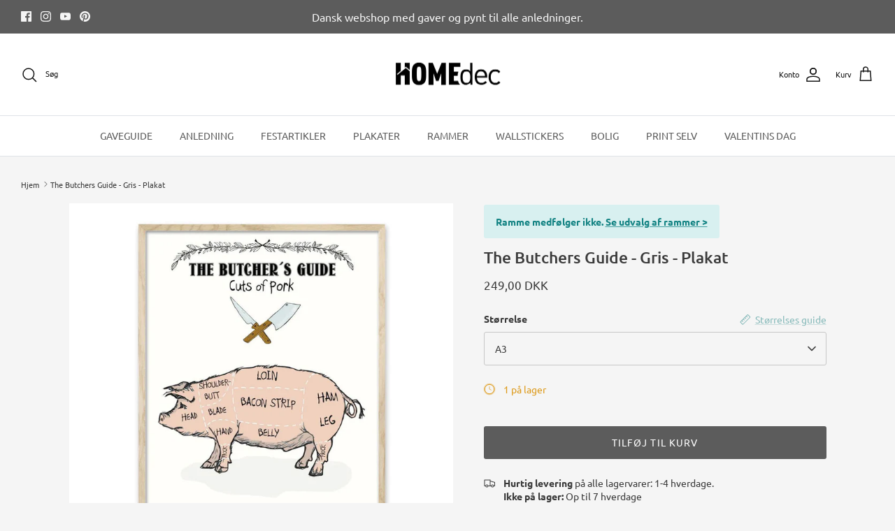

--- FILE ---
content_type: text/html; charset=utf-8
request_url: https://homedec.dk/products/the-butchers-guide-gris-plakat
body_size: 34257
content:
<!DOCTYPE html><html lang="da" dir="ltr">
<head> 
  <link rel="preload" href="https://d1liekpayvooaz.cloudfront.net/apps/customizery/customizery.js?shop=hejtrine.myshopify.com" as="script">
  <script src="//d1liekpayvooaz.cloudfront.net/apps/customizery/customizery.js?shop=hejtrine.myshopify.com"></script>
  <!-- Symmetry 6.0.3 -->

  <title>
    The Butchers Guide - Håndtegnet plakat af Mouse &amp; Pen &ndash; Homedec.dk
  </title>

  <meta charset="utf-8" />
<meta name="viewport" content="width=device-width,initial-scale=1.0" />
<meta http-equiv="X-UA-Compatible" content="IE=edge"><meta name="description" content="En sød håndtegnet plakat med kødudskæringer. Flot plakat til køkkenet. Vi tilbyder 365 dages RETURRET"><link rel="preload" href="//cdn.shopify.com/s/files/1/0574/0809/4268/t/1/assets/prefetch_critical_resources.js" as="script">
<script src="//cdn.shopify.com/s/files/1/0574/0809/4268/t/1/assets/prefetch_critical_resources.js" type="text/javascript"></script>
<link rel="preconnect" href="https://cdn.shopify.com" crossorigin>
<link rel="preconnect" href="https://fonts.shopify.com" crossorigin>
<link rel="preconnect" href="https://monorail-edge.shopifysvc.com">
<script type="text/javascript"> const observer = new MutationObserver(e => { e.forEach(({ addedNodes: e }) => { e.forEach(e => { 1 === e.nodeType && "SCRIPT" === e.tagName && (e.innerHTML.includes("asyncLoad") && (e.innerHTML = e.innerHTML.replace("if(window.attachEvent)", "document.addEventListener('asyncLazyLoad',function(event){asyncLoad();});if(window.attachEvent)").replaceAll(", asyncLoad", ", function(){}")), e.innerHTML.includes("PreviewBarInjector") && (e.innerHTML = e.innerHTML.replace("DOMContentLoaded", "asyncLazyLoad")), (e.className == 'analytics') && (e.type = 'text/lazyload'),(e.src.includes("assets/storefront/features")||e.src.includes("assets/shopify_pay")||e.src.includes("connect.facebook.net"))&&(e.setAttribute("data-src", e.src), e.removeAttribute("src")))})})});observer.observe(document.documentElement,{childList:!0,subtree:!0})</script><link rel="preload" as="font" data-href="//homedec.dk/cdn/fonts/ubuntu/ubuntu_n4.2c466c9d72970fbeeea5774a5658b256f03b28fd.woff2" type="font/woff2" crossorigin><link rel="preload" as="font" data-href="//homedec.dk/cdn/fonts/ubuntu/ubuntu_n4.2c466c9d72970fbeeea5774a5658b256f03b28fd.woff2" type="font/woff2" crossorigin><link rel="preload" as="font" data-href="//homedec.dk/cdn/fonts/ubuntu/ubuntu_n5.73a0122c625a1bf38a89e87e3b93ee3e9afb5645.woff2" type="font/woff2" crossorigin><link rel="preload" as="font" data-href="//homedec.dk/cdn/fonts/ubuntu/ubuntu_n4.2c466c9d72970fbeeea5774a5658b256f03b28fd.woff2" type="font/woff2" crossorigin><link rel="preload" href="//homedec.dk/cdn/shop/t/51/assets/vendor.min.js?v=11589511144441591071765447156" as="script">
<link rel="preload" href="//homedec.dk/cdn/shop/t/51/assets/theme.js?v=85417484044267405871765447156" as="script"><link rel="canonical" href="https://homedec.dk/products/the-butchers-guide-gris-plakat" /><link rel="icon" href="//homedec.dk/cdn/shop/files/homedec-some_logo_redigeret.png?crop=center&height=48&v=1662534431&width=48" type="image/png">
<style>
    @font-face {
  font-family: Ubuntu;
  font-weight: 400;
  font-style: normal;
  font-display: fallback;
  src: url("//homedec.dk/cdn/fonts/ubuntu/ubuntu_n4.2c466c9d72970fbeeea5774a5658b256f03b28fd.woff2") format("woff2"),
       url("//homedec.dk/cdn/fonts/ubuntu/ubuntu_n4.7d58d3bbaa6e4145f1df3f31b336b0f96f56885c.woff") format("woff");
}

    @font-face {
  font-family: Ubuntu;
  font-weight: 700;
  font-style: normal;
  font-display: fallback;
  src: url("//homedec.dk/cdn/fonts/ubuntu/ubuntu_n7.4a6a6a4bfdf210d52361d51ed5ba695d22312936.woff2") format("woff2"),
       url("//homedec.dk/cdn/fonts/ubuntu/ubuntu_n7.fa4aeac3536c478d3ad5cc842b960c40fcfddac6.woff") format("woff");
}

    @font-face {
  font-family: Ubuntu;
  font-weight: 500;
  font-style: normal;
  font-display: fallback;
  src: url("//homedec.dk/cdn/fonts/ubuntu/ubuntu_n5.73a0122c625a1bf38a89e87e3b93ee3e9afb5645.woff2") format("woff2"),
       url("//homedec.dk/cdn/fonts/ubuntu/ubuntu_n5.5c082d0da48d9f31b297753ec73533fd4e8c1946.woff") format("woff");
}

    @font-face {
  font-family: Ubuntu;
  font-weight: 400;
  font-style: italic;
  font-display: fallback;
  src: url("//homedec.dk/cdn/fonts/ubuntu/ubuntu_i4.e583bb209b0be46b8bdac75f5d80113af7f36c94.woff2") format("woff2"),
       url("//homedec.dk/cdn/fonts/ubuntu/ubuntu_i4.d7a0a3b4fccf4ef458e998326e91421401b23b79.woff") format("woff");
}

    @font-face {
  font-family: Ubuntu;
  font-weight: 700;
  font-style: italic;
  font-display: fallback;
  src: url("//homedec.dk/cdn/fonts/ubuntu/ubuntu_i7.737f77bbb44c144d52150838348be2537a57490f.woff2") format("woff2"),
       url("//homedec.dk/cdn/fonts/ubuntu/ubuntu_i7.55fd28057e8c2d7cc06dd78c018208f4caeab515.woff") format("woff");
}

    @font-face {
  font-family: Ubuntu;
  font-weight: 500;
  font-style: normal;
  font-display: fallback;
  src: url("//homedec.dk/cdn/fonts/ubuntu/ubuntu_n5.73a0122c625a1bf38a89e87e3b93ee3e9afb5645.woff2") format("woff2"),
       url("//homedec.dk/cdn/fonts/ubuntu/ubuntu_n5.5c082d0da48d9f31b297753ec73533fd4e8c1946.woff") format("woff");
}

    @font-face {
  font-family: Ubuntu;
  font-weight: 400;
  font-style: normal;
  font-display: fallback;
  src: url("//homedec.dk/cdn/fonts/ubuntu/ubuntu_n4.2c466c9d72970fbeeea5774a5658b256f03b28fd.woff2") format("woff2"),
       url("//homedec.dk/cdn/fonts/ubuntu/ubuntu_n4.7d58d3bbaa6e4145f1df3f31b336b0f96f56885c.woff") format("woff");
}

    @font-face {
  font-family: Ubuntu;
  font-weight: 400;
  font-style: normal;
  font-display: fallback;
  src: url("//homedec.dk/cdn/fonts/ubuntu/ubuntu_n4.2c466c9d72970fbeeea5774a5658b256f03b28fd.woff2") format("woff2"),
       url("//homedec.dk/cdn/fonts/ubuntu/ubuntu_n4.7d58d3bbaa6e4145f1df3f31b336b0f96f56885c.woff") format("woff");
}

    
  </style>

  <meta property="og:site_name" content="Homedec.dk">
<meta property="og:url" content="https://homedec.dk/products/the-butchers-guide-gris-plakat">
<meta property="og:title" content="The Butchers Guide - Håndtegnet plakat af Mouse &amp; Pen">
<meta property="og:type" content="product">
<meta property="og:description" content="En sød håndtegnet plakat med kødudskæringer. Flot plakat til køkkenet. Vi tilbyder 365 dages RETURRET"><meta property="og:image" content="http://homedec.dk/cdn/shop/products/MNP-KO04-Mouse_and_pen-gris-udskaering-plakat_1200x1200.jpg?v=1574858881">
  <meta property="og:image:secure_url" content="https://homedec.dk/cdn/shop/products/MNP-KO04-Mouse_and_pen-gris-udskaering-plakat_1200x1200.jpg?v=1574858881">
  <meta property="og:image:width" content="1000">
  <meta property="og:image:height" content="1000"><meta property="og:price:amount" content="249,00">
  <meta property="og:price:currency" content="DKK"><meta name="twitter:card" content="summary_large_image">
<meta name="twitter:title" content="The Butchers Guide - Håndtegnet plakat af Mouse &amp; Pen">
<meta name="twitter:description" content="En sød håndtegnet plakat med kødudskæringer. Flot plakat til køkkenet. Vi tilbyder 365 dages RETURRET">


  <link href="//homedec.dk/cdn/shop/t/51/assets/styles.css?v=44682113167763727791767611702" rel="stylesheet" type="text/css" media="all" />
<script>
    window.theme = window.theme || {};
    theme.money_format_with_product_code_preference = "{{amount_with_comma_separator}} DKK";
    theme.money_format_with_cart_code_preference = "{{amount_with_comma_separator}} kr";
    theme.money_format = "{{amount_with_comma_separator}} kr";
    theme.strings = {
      previous: "Tidligere",
      next: "Næste",
      addressError: "Der opstod en fejl ved at slå op på adressen",
      addressNoResults: "Ingen resultater for denne adresse",
      addressQueryLimit: "Du har overskredet brugsgrænse for Google API. Overvej at opgradere til en  \u003ca href=\"https:\/\/developers.google.com\/maps\/premium\/usage-limits\"\u003ePremium Plan\u003c\/a\u003e.",
      authError: "Der opstod et problem med at godkende din Google Maps API-nøgle.",
      icon_labels_left: "Venstre",
      icon_labels_right: "Højre",
      icon_labels_down: "Ned",
      icon_labels_close: "Tæt",
      icon_labels_plus: "Plus",
      imageSlider: "Billeder",
      cart_terms_confirmation: "Du skal acceptere vilkårene og betingelserne, før du fortsætter.",
      cart_general_quantity_too_high: "Du kan kun have [QUANTITY] i din indkøbskurv",
      products_listing_from: "Fra",
      layout_live_search_see_all: "Vis alle",
      products_product_add_to_cart: "Tilføj til Kurv",
      products_variant_no_stock: "Udsolgt",
      products_variant_non_existent: "Ikke Tilgængelig",
      products_product_pick_a: "Vælg en",
      general_navigation_menu_toggle_aria_label: "Skift menu",
      general_accessibility_labels_close: "Tæt",
      products_product_added_to_cart: "Lagt",
      general_quick_search_pages: "Sider",
      general_quick_search_no_results: "Beklager, vi kunne ikke finde nogen resultater",
      collections_general_see_all_subcollections: "Se alt..."
    };
    theme.routes = {
      cart_url: '/cart',
      cart_add_url: '/cart/add.js',
      cart_update_url: '/cart/update.js',
      predictive_search_url: '/search/suggest'
    };
    theme.settings = {
      cart_type: "drawer",
      after_add_to_cart: "drawer",
      quickbuy_style: "off",
      avoid_orphans: true
    };
    document.documentElement.classList.add('js');
  </script>

  <script src="//homedec.dk/cdn/shop/t/51/assets/vendor.min.js?v=11589511144441591071765447156" defer="defer"></script>
  <script src="//homedec.dk/cdn/shop/t/51/assets/theme.js?v=85417484044267405871765447156" defer="defer"></script>

  <script>window.performance && window.performance.mark && window.performance.mark('shopify.content_for_header.start');</script><meta name="google-site-verification" content="rr1euPX5G8MQY8m-09YxMA34vp3lWaKBRAe5fBbOCd4">
<meta name="facebook-domain-verification" content="lkp75hl1yiwxh0jwf07qjesbn34ceb">
<meta name="facebook-domain-verification" content="lkp75hl1yiwxh0jwf07qjesbn34ceb">
<meta id="shopify-digital-wallet" name="shopify-digital-wallet" content="/6507855925/digital_wallets/dialog">
<link rel="alternate" hreflang="x-default" href="https://homedec.dk/products/the-butchers-guide-gris-plakat">
<link rel="alternate" hreflang="da" href="https://homedec.dk/products/the-butchers-guide-gris-plakat">
<link rel="alternate" hreflang="sv-SE" href="https://homedec.se/products/the-butchers-guide-gris-plakat">
<link rel="alternate" hreflang="fi-FI" href="https://homedec.fi/products/the-butchers-guide-gris-plakat">
<link rel="alternate" hreflang="pl-PL" href="https://homedec.pl/products/the-butchers-guide-gris-plakat">
<link rel="alternate" hreflang="de-AT" href="https://homedec.at/products/the-butchers-guide-gris-plakat">
<link rel="alternate" hreflang="de-DE" href="https://home-dec.de/products/the-butchers-guide-gris-plakat">
<link rel="alternate" type="application/json+oembed" href="https://homedec.dk/products/the-butchers-guide-gris-plakat.oembed">
<script async="async" src="/checkouts/internal/preloads.js?locale=da-DK"></script>
<script id="shopify-features" type="application/json">{"accessToken":"13fa291e53d00fea154d3d06c5980197","betas":["rich-media-storefront-analytics"],"domain":"homedec.dk","predictiveSearch":true,"shopId":6507855925,"locale":"da"}</script>
<script>var Shopify = Shopify || {};
Shopify.shop = "hejtrine.myshopify.com";
Shopify.locale = "da";
Shopify.currency = {"active":"DKK","rate":"1.0"};
Shopify.country = "DK";
Shopify.theme = {"name":"Kopi af Symmetry | Posterly Fix","id":190520328524,"schema_name":"Symmetry","schema_version":"6.0.3","theme_store_id":568,"role":"main"};
Shopify.theme.handle = "null";
Shopify.theme.style = {"id":null,"handle":null};
Shopify.cdnHost = "homedec.dk/cdn";
Shopify.routes = Shopify.routes || {};
Shopify.routes.root = "/";</script>
<script type="module">!function(o){(o.Shopify=o.Shopify||{}).modules=!0}(window);</script>
<script>!function(o){function n(){var o=[];function n(){o.push(Array.prototype.slice.apply(arguments))}return n.q=o,n}var t=o.Shopify=o.Shopify||{};t.loadFeatures=n(),t.autoloadFeatures=n()}(window);</script>
<script id="shop-js-analytics" type="application/json">{"pageType":"product"}</script>
<script defer="defer" async type="module" src="//homedec.dk/cdn/shopifycloud/shop-js/modules/v2/client.init-shop-cart-sync_C8w7Thf0.da.esm.js"></script>
<script defer="defer" async type="module" src="//homedec.dk/cdn/shopifycloud/shop-js/modules/v2/chunk.common_hABmsQwT.esm.js"></script>
<script type="module">
  await import("//homedec.dk/cdn/shopifycloud/shop-js/modules/v2/client.init-shop-cart-sync_C8w7Thf0.da.esm.js");
await import("//homedec.dk/cdn/shopifycloud/shop-js/modules/v2/chunk.common_hABmsQwT.esm.js");

  window.Shopify.SignInWithShop?.initShopCartSync?.({"fedCMEnabled":true,"windoidEnabled":true});

</script>
<script>(function() {
  var isLoaded = false;
  function asyncLoad() {
    if (isLoaded) return;
    isLoaded = true;
    var urls = ["\/\/d1liekpayvooaz.cloudfront.net\/apps\/customizery\/customizery.js?shop=hejtrine.myshopify.com","https:\/\/app.posterlyapp.io\/redirector.js?shop=hejtrine.myshopify.com","https:\/\/cdn.nfcube.com\/69ab5428e547c6cd4ac574ee4dcd10af.js?shop=hejtrine.myshopify.com","https:\/\/spin.bestfreecdn.com\/storage\/js\/spin-6507855925.js?ver=1\u0026shop=hejtrine.myshopify.com","https:\/\/spin.bestfreecdn.com\/storage\/js\/spin-6507855925.js?ver=1\u0026shop=hejtrine.myshopify.com"];
    for (var i = 0; i < urls.length; i++) {
      var s = document.createElement('script');
      s.type = 'text/javascript';
      s.async = true;
      s.src = urls[i];
      var x = document.getElementsByTagName('script')[0];
      x.parentNode.insertBefore(s, x);
    }
  };
  if(window.attachEvent) {
    window.attachEvent('onload', asyncLoad);
  } else {
    window.addEventListener('load', asyncLoad, false);
  }
})();</script>
<script id="__st">var __st={"a":6507855925,"offset":3600,"reqid":"e346beac-e008-4bef-b525-06ed2c22ed0b-1768826465","pageurl":"homedec.dk\/products\/the-butchers-guide-gris-plakat","u":"83e29cca0b65","p":"product","rtyp":"product","rid":4390563807334};</script>
<script>window.ShopifyPaypalV4VisibilityTracking = true;</script>
<script id="captcha-bootstrap">!function(){'use strict';const t='contact',e='account',n='new_comment',o=[[t,t],['blogs',n],['comments',n],[t,'customer']],c=[[e,'customer_login'],[e,'guest_login'],[e,'recover_customer_password'],[e,'create_customer']],r=t=>t.map((([t,e])=>`form[action*='/${t}']:not([data-nocaptcha='true']) input[name='form_type'][value='${e}']`)).join(','),a=t=>()=>t?[...document.querySelectorAll(t)].map((t=>t.form)):[];function s(){const t=[...o],e=r(t);return a(e)}const i='password',u='form_key',d=['recaptcha-v3-token','g-recaptcha-response','h-captcha-response',i],f=()=>{try{return window.sessionStorage}catch{return}},m='__shopify_v',_=t=>t.elements[u];function p(t,e,n=!1){try{const o=window.sessionStorage,c=JSON.parse(o.getItem(e)),{data:r}=function(t){const{data:e,action:n}=t;return t[m]||n?{data:e,action:n}:{data:t,action:n}}(c);for(const[e,n]of Object.entries(r))t.elements[e]&&(t.elements[e].value=n);n&&o.removeItem(e)}catch(o){console.error('form repopulation failed',{error:o})}}const l='form_type',E='cptcha';function T(t){t.dataset[E]=!0}const w=window,h=w.document,L='Shopify',v='ce_forms',y='captcha';let A=!1;((t,e)=>{const n=(g='f06e6c50-85a8-45c8-87d0-21a2b65856fe',I='https://cdn.shopify.com/shopifycloud/storefront-forms-hcaptcha/ce_storefront_forms_captcha_hcaptcha.v1.5.2.iife.js',D={infoText:'Beskyttet af hCaptcha',privacyText:'Beskyttelse af persondata',termsText:'Vilkår'},(t,e,n)=>{const o=w[L][v],c=o.bindForm;if(c)return c(t,g,e,D).then(n);var r;o.q.push([[t,g,e,D],n]),r=I,A||(h.body.append(Object.assign(h.createElement('script'),{id:'captcha-provider',async:!0,src:r})),A=!0)});var g,I,D;w[L]=w[L]||{},w[L][v]=w[L][v]||{},w[L][v].q=[],w[L][y]=w[L][y]||{},w[L][y].protect=function(t,e){n(t,void 0,e),T(t)},Object.freeze(w[L][y]),function(t,e,n,w,h,L){const[v,y,A,g]=function(t,e,n){const i=e?o:[],u=t?c:[],d=[...i,...u],f=r(d),m=r(i),_=r(d.filter((([t,e])=>n.includes(e))));return[a(f),a(m),a(_),s()]}(w,h,L),I=t=>{const e=t.target;return e instanceof HTMLFormElement?e:e&&e.form},D=t=>v().includes(t);t.addEventListener('submit',(t=>{const e=I(t);if(!e)return;const n=D(e)&&!e.dataset.hcaptchaBound&&!e.dataset.recaptchaBound,o=_(e),c=g().includes(e)&&(!o||!o.value);(n||c)&&t.preventDefault(),c&&!n&&(function(t){try{if(!f())return;!function(t){const e=f();if(!e)return;const n=_(t);if(!n)return;const o=n.value;o&&e.removeItem(o)}(t);const e=Array.from(Array(32),(()=>Math.random().toString(36)[2])).join('');!function(t,e){_(t)||t.append(Object.assign(document.createElement('input'),{type:'hidden',name:u})),t.elements[u].value=e}(t,e),function(t,e){const n=f();if(!n)return;const o=[...t.querySelectorAll(`input[type='${i}']`)].map((({name:t})=>t)),c=[...d,...o],r={};for(const[a,s]of new FormData(t).entries())c.includes(a)||(r[a]=s);n.setItem(e,JSON.stringify({[m]:1,action:t.action,data:r}))}(t,e)}catch(e){console.error('failed to persist form',e)}}(e),e.submit())}));const S=(t,e)=>{t&&!t.dataset[E]&&(n(t,e.some((e=>e===t))),T(t))};for(const o of['focusin','change'])t.addEventListener(o,(t=>{const e=I(t);D(e)&&S(e,y())}));const B=e.get('form_key'),M=e.get(l),P=B&&M;t.addEventListener('DOMContentLoaded',(()=>{const t=y();if(P)for(const e of t)e.elements[l].value===M&&p(e,B);[...new Set([...A(),...v().filter((t=>'true'===t.dataset.shopifyCaptcha))])].forEach((e=>S(e,t)))}))}(h,new URLSearchParams(w.location.search),n,t,e,['guest_login'])})(!0,!0)}();</script>
<script integrity="sha256-4kQ18oKyAcykRKYeNunJcIwy7WH5gtpwJnB7kiuLZ1E=" data-source-attribution="shopify.loadfeatures" defer="defer" src="//homedec.dk/cdn/shopifycloud/storefront/assets/storefront/load_feature-a0a9edcb.js" crossorigin="anonymous"></script>
<script data-source-attribution="shopify.dynamic_checkout.dynamic.init">var Shopify=Shopify||{};Shopify.PaymentButton=Shopify.PaymentButton||{isStorefrontPortableWallets:!0,init:function(){window.Shopify.PaymentButton.init=function(){};var t=document.createElement("script");t.src="https://homedec.dk/cdn/shopifycloud/portable-wallets/latest/portable-wallets.da.js",t.type="module",document.head.appendChild(t)}};
</script>
<script data-source-attribution="shopify.dynamic_checkout.buyer_consent">
  function portableWalletsHideBuyerConsent(e){var t=document.getElementById("shopify-buyer-consent"),n=document.getElementById("shopify-subscription-policy-button");t&&n&&(t.classList.add("hidden"),t.setAttribute("aria-hidden","true"),n.removeEventListener("click",e))}function portableWalletsShowBuyerConsent(e){var t=document.getElementById("shopify-buyer-consent"),n=document.getElementById("shopify-subscription-policy-button");t&&n&&(t.classList.remove("hidden"),t.removeAttribute("aria-hidden"),n.addEventListener("click",e))}window.Shopify?.PaymentButton&&(window.Shopify.PaymentButton.hideBuyerConsent=portableWalletsHideBuyerConsent,window.Shopify.PaymentButton.showBuyerConsent=portableWalletsShowBuyerConsent);
</script>
<script data-source-attribution="shopify.dynamic_checkout.cart.bootstrap">document.addEventListener("DOMContentLoaded",(function(){function t(){return document.querySelector("shopify-accelerated-checkout-cart, shopify-accelerated-checkout")}if(t())Shopify.PaymentButton.init();else{new MutationObserver((function(e,n){t()&&(Shopify.PaymentButton.init(),n.disconnect())})).observe(document.body,{childList:!0,subtree:!0})}}));
</script>
<script id='scb4127' type='text/javascript' async='' src='https://homedec.dk/cdn/shopifycloud/privacy-banner/storefront-banner.js'></script><script id="sections-script" data-sections="product-recommendations" defer="defer" src="//homedec.dk/cdn/shop/t/51/compiled_assets/scripts.js?v=25671"></script>
<script>window.performance && window.performance.mark && window.performance.mark('shopify.content_for_header.end');</script>
  <script src="//cdn.shopify.com/s/files/1/0574/0809/4268/t/1/assets/bootstrap-29.0.69.js" type="text/javascript"></script>
  
<!-- teeinblue scripts. DON'T MODIFY!!! -->
<script> 
window.teeinblueShop = {
  shopCurrency: "DKK",
};
</script>









<script id="teeinblue-product-data">
window.TeeInBlueCampaign = {
  
  isTeeInBlueProduct: false,
  productId: 4390563807334,
};
</script>


<!-- teeinblue scripts end. -->

<script type="text/javascript">const posterly_theme_vars = { design_id: '', sku: 'MNP-K004-030-A3' };</script>



<!-- Hotjar Tracking Code for https://homedec.dk/ -->
<script>
    (function(h,o,t,j,a,r){
        h.hj=h.hj||function(){(h.hj.q=h.hj.q||[]).push(arguments)};
        h._hjSettings={hjid:3704867,hjsv:6};
        a=o.getElementsByTagName('head')[0];
        r=o.createElement('script');r.async=1;
        r.src=t+h._hjSettings.hjid+j+h._hjSettings.hjsv;
        a.appendChild(r);
    })(window,document,'https://static.hotjar.com/c/hotjar-','.js?sv=');
</script>
  
<!-- Meta Pixel Code -->
<script>
!function(f,b,e,v,n,t,s)
{if(f.fbq)return;n=f.fbq=function(){n.callMethod?
n.callMethod.apply(n,arguments):n.queue.push(arguments)};
if(!f._fbq)f._fbq=n;n.push=n;n.loaded=!0;n.version='2.0';
n.queue=[];t=b.createElement(e);t.async=!0;
t.src=v;s=b.getElementsByTagName(e)[0];
s.parentNode.insertBefore(t,s)}(window, document,'script',
'https://connect.facebook.net/en_US/fbevents.js');
fbq('init', '941493795882330');
fbq('track', 'PageView');
</script>
<noscript><img height="1" width="1" style="display:none"
src="https://www.facebook.com/tr?id=941493795882330&ev=PageView&noscript=1"
/></noscript>
<!-- End Meta Pixel Code -->



  <!-- Google tag (gtag.js) -->
<script async src="https://www.googletagmanager.com/gtag/js?id=AW-741249467"></script>
<script>
  window.dataLayer = window.dataLayer || [];
  function gtag(){dataLayer.push(arguments);}
  gtag('js', new Date());

  gtag('config', 'AW-741249467');
</script>

<!-- Event snippet for Køb conversion page -->
<script>
  gtag('event', 'conversion', {
      'send_to': 'AW-438068069/vOYlCKryz7sZEOXG8dAB',
      'value': 1.0,
      'currency': 'DKK',
      'transaction_id': ''
  });
</script>

  <!-- Google tag (gtag.js) -->
<script async src="https://www.googletagmanager.com/gtag/js?id=AW-741249467">
</script>
<script>
  window.dataLayer = window.dataLayer || [];
  function gtag(){dataLayer.push(arguments);}
  gtag('js', new Date());

  gtag('config', 'AW-741249467');
</script>

<script src="//homedec.dk/cdn/shop/t/51/assets/byliste.js?v=33760642785226584171765447156" type="text/javascript"></script>
<script src="//homedec.dk/cdn/shop/t/51/assets/familieliste.js?v=106193969030708719921767950076" type="text/javascript"></script>


<!-- BEGIN app block: shopify://apps/zepto-product-personalizer/blocks/product_personalizer_main/7411210d-7b32-4c09-9455-e129e3be4729 --><!-- BEGIN app snippet: product-personalizer -->



  
 
 

<!-- END app snippet -->
<!-- BEGIN app snippet: zepto_common --><script>
var pplr_cart = {"note":null,"attributes":{},"original_total_price":0,"total_price":0,"total_discount":0,"total_weight":0.0,"item_count":0,"items":[],"requires_shipping":false,"currency":"DKK","items_subtotal_price":0,"cart_level_discount_applications":[],"checkout_charge_amount":0};
var pplr_shop_currency = "DKK";
var pplr_enabled_currencies_size = 1;
var pplr_money_formate = "{{amount_with_comma_separator}} kr";
var pplr_manual_theme_selector=["CartCount span","tr:has([name*=updates])","tr img:first,.cart-drawer__options , .cart-item__image ,  .AspectRatio img",".line-item__title, .meta span,.cart-drawer__options:last-of-type , .cart-drawer__item-properties , .cart__properties , .CartItem__PropertyList , .cart__item-meta .cart__product-properties , .properties , .item-details h6 small",".cart__item--price",".dsds",".pplr_item_remove",".ajaxcart__qty , .PageContent , #CartContainer , .cart-summary-item__quantity , .nt_fk_canvas , .cart__cell--quantity , #mainContent , .cart-drawer__content , .cart__table tbody",".header__cart-price-bubble span[data-cart-price-bubble] , .cart-drawer__subtotal-value , .cart-drawer__subtotal-number , .ajaxcart__subtotal .grid .grid__item.one-third.text-right , .ajaxcart__subtotal , .cart__footer__value[data-cart-final] , .text-right.price.price--amount .price ,  .cart__item-sub div[data-subtotal] , .cart-cost .money , .cart__subtotal .money , .amount .theme-money , .cart_tot_price .transcy-money , .cart__total__money , .cart-subtotal__price , .cart__subtotal , .cart__subtotal-price .wcp-original-cart-total , #CartCost","form[action*=cart] [name=checkout]","Klik for at se billede","0","Discount Code {{ code }} is invalid","Discount code","Apply",".SomeClass","Subtotal","Shipping","EST. TOTAL"];
</script>
<script defer src="//cdn-zeptoapps.com/product-personalizer/pplr_common.js?v=19" ></script><!-- END app snippet -->

<!-- END app block --><script src="https://cdn.shopify.com/extensions/7bc9bb47-adfa-4267-963e-cadee5096caf/inbox-1252/assets/inbox-chat-loader.js" type="text/javascript" defer="defer"></script>
<script src="https://cdn.shopify.com/extensions/cfc76123-b24f-4e9a-a1dc-585518796af7/forms-2294/assets/shopify-forms-loader.js" type="text/javascript" defer="defer"></script>
<link href="https://monorail-edge.shopifysvc.com" rel="dns-prefetch">
<script>(function(){if ("sendBeacon" in navigator && "performance" in window) {try {var session_token_from_headers = performance.getEntriesByType('navigation')[0].serverTiming.find(x => x.name == '_s').description;} catch {var session_token_from_headers = undefined;}var session_cookie_matches = document.cookie.match(/_shopify_s=([^;]*)/);var session_token_from_cookie = session_cookie_matches && session_cookie_matches.length === 2 ? session_cookie_matches[1] : "";var session_token = session_token_from_headers || session_token_from_cookie || "";function handle_abandonment_event(e) {var entries = performance.getEntries().filter(function(entry) {return /monorail-edge.shopifysvc.com/.test(entry.name);});if (!window.abandonment_tracked && entries.length === 0) {window.abandonment_tracked = true;var currentMs = Date.now();var navigation_start = performance.timing.navigationStart;var payload = {shop_id: 6507855925,url: window.location.href,navigation_start,duration: currentMs - navigation_start,session_token,page_type: "product"};window.navigator.sendBeacon("https://monorail-edge.shopifysvc.com/v1/produce", JSON.stringify({schema_id: "online_store_buyer_site_abandonment/1.1",payload: payload,metadata: {event_created_at_ms: currentMs,event_sent_at_ms: currentMs}}));}}window.addEventListener('pagehide', handle_abandonment_event);}}());</script>
<script id="web-pixels-manager-setup">(function e(e,d,r,n,o){if(void 0===o&&(o={}),!Boolean(null===(a=null===(i=window.Shopify)||void 0===i?void 0:i.analytics)||void 0===a?void 0:a.replayQueue)){var i,a;window.Shopify=window.Shopify||{};var t=window.Shopify;t.analytics=t.analytics||{};var s=t.analytics;s.replayQueue=[],s.publish=function(e,d,r){return s.replayQueue.push([e,d,r]),!0};try{self.performance.mark("wpm:start")}catch(e){}var l=function(){var e={modern:/Edge?\/(1{2}[4-9]|1[2-9]\d|[2-9]\d{2}|\d{4,})\.\d+(\.\d+|)|Firefox\/(1{2}[4-9]|1[2-9]\d|[2-9]\d{2}|\d{4,})\.\d+(\.\d+|)|Chrom(ium|e)\/(9{2}|\d{3,})\.\d+(\.\d+|)|(Maci|X1{2}).+ Version\/(15\.\d+|(1[6-9]|[2-9]\d|\d{3,})\.\d+)([,.]\d+|)( \(\w+\)|)( Mobile\/\w+|) Safari\/|Chrome.+OPR\/(9{2}|\d{3,})\.\d+\.\d+|(CPU[ +]OS|iPhone[ +]OS|CPU[ +]iPhone|CPU IPhone OS|CPU iPad OS)[ +]+(15[._]\d+|(1[6-9]|[2-9]\d|\d{3,})[._]\d+)([._]\d+|)|Android:?[ /-](13[3-9]|1[4-9]\d|[2-9]\d{2}|\d{4,})(\.\d+|)(\.\d+|)|Android.+Firefox\/(13[5-9]|1[4-9]\d|[2-9]\d{2}|\d{4,})\.\d+(\.\d+|)|Android.+Chrom(ium|e)\/(13[3-9]|1[4-9]\d|[2-9]\d{2}|\d{4,})\.\d+(\.\d+|)|SamsungBrowser\/([2-9]\d|\d{3,})\.\d+/,legacy:/Edge?\/(1[6-9]|[2-9]\d|\d{3,})\.\d+(\.\d+|)|Firefox\/(5[4-9]|[6-9]\d|\d{3,})\.\d+(\.\d+|)|Chrom(ium|e)\/(5[1-9]|[6-9]\d|\d{3,})\.\d+(\.\d+|)([\d.]+$|.*Safari\/(?![\d.]+ Edge\/[\d.]+$))|(Maci|X1{2}).+ Version\/(10\.\d+|(1[1-9]|[2-9]\d|\d{3,})\.\d+)([,.]\d+|)( \(\w+\)|)( Mobile\/\w+|) Safari\/|Chrome.+OPR\/(3[89]|[4-9]\d|\d{3,})\.\d+\.\d+|(CPU[ +]OS|iPhone[ +]OS|CPU[ +]iPhone|CPU IPhone OS|CPU iPad OS)[ +]+(10[._]\d+|(1[1-9]|[2-9]\d|\d{3,})[._]\d+)([._]\d+|)|Android:?[ /-](13[3-9]|1[4-9]\d|[2-9]\d{2}|\d{4,})(\.\d+|)(\.\d+|)|Mobile Safari.+OPR\/([89]\d|\d{3,})\.\d+\.\d+|Android.+Firefox\/(13[5-9]|1[4-9]\d|[2-9]\d{2}|\d{4,})\.\d+(\.\d+|)|Android.+Chrom(ium|e)\/(13[3-9]|1[4-9]\d|[2-9]\d{2}|\d{4,})\.\d+(\.\d+|)|Android.+(UC? ?Browser|UCWEB|U3)[ /]?(15\.([5-9]|\d{2,})|(1[6-9]|[2-9]\d|\d{3,})\.\d+)\.\d+|SamsungBrowser\/(5\.\d+|([6-9]|\d{2,})\.\d+)|Android.+MQ{2}Browser\/(14(\.(9|\d{2,})|)|(1[5-9]|[2-9]\d|\d{3,})(\.\d+|))(\.\d+|)|K[Aa][Ii]OS\/(3\.\d+|([4-9]|\d{2,})\.\d+)(\.\d+|)/},d=e.modern,r=e.legacy,n=navigator.userAgent;return n.match(d)?"modern":n.match(r)?"legacy":"unknown"}(),u="modern"===l?"modern":"legacy",c=(null!=n?n:{modern:"",legacy:""})[u],f=function(e){return[e.baseUrl,"/wpm","/b",e.hashVersion,"modern"===e.buildTarget?"m":"l",".js"].join("")}({baseUrl:d,hashVersion:r,buildTarget:u}),m=function(e){var d=e.version,r=e.bundleTarget,n=e.surface,o=e.pageUrl,i=e.monorailEndpoint;return{emit:function(e){var a=e.status,t=e.errorMsg,s=(new Date).getTime(),l=JSON.stringify({metadata:{event_sent_at_ms:s},events:[{schema_id:"web_pixels_manager_load/3.1",payload:{version:d,bundle_target:r,page_url:o,status:a,surface:n,error_msg:t},metadata:{event_created_at_ms:s}}]});if(!i)return console&&console.warn&&console.warn("[Web Pixels Manager] No Monorail endpoint provided, skipping logging."),!1;try{return self.navigator.sendBeacon.bind(self.navigator)(i,l)}catch(e){}var u=new XMLHttpRequest;try{return u.open("POST",i,!0),u.setRequestHeader("Content-Type","text/plain"),u.send(l),!0}catch(e){return console&&console.warn&&console.warn("[Web Pixels Manager] Got an unhandled error while logging to Monorail."),!1}}}}({version:r,bundleTarget:l,surface:e.surface,pageUrl:self.location.href,monorailEndpoint:e.monorailEndpoint});try{o.browserTarget=l,function(e){var d=e.src,r=e.async,n=void 0===r||r,o=e.onload,i=e.onerror,a=e.sri,t=e.scriptDataAttributes,s=void 0===t?{}:t,l=document.createElement("script"),u=document.querySelector("head"),c=document.querySelector("body");if(l.async=n,l.src=d,a&&(l.integrity=a,l.crossOrigin="anonymous"),s)for(var f in s)if(Object.prototype.hasOwnProperty.call(s,f))try{l.dataset[f]=s[f]}catch(e){}if(o&&l.addEventListener("load",o),i&&l.addEventListener("error",i),u)u.appendChild(l);else{if(!c)throw new Error("Did not find a head or body element to append the script");c.appendChild(l)}}({src:f,async:!0,onload:function(){if(!function(){var e,d;return Boolean(null===(d=null===(e=window.Shopify)||void 0===e?void 0:e.analytics)||void 0===d?void 0:d.initialized)}()){var d=window.webPixelsManager.init(e)||void 0;if(d){var r=window.Shopify.analytics;r.replayQueue.forEach((function(e){var r=e[0],n=e[1],o=e[2];d.publishCustomEvent(r,n,o)})),r.replayQueue=[],r.publish=d.publishCustomEvent,r.visitor=d.visitor,r.initialized=!0}}},onerror:function(){return m.emit({status:"failed",errorMsg:"".concat(f," has failed to load")})},sri:function(e){var d=/^sha384-[A-Za-z0-9+/=]+$/;return"string"==typeof e&&d.test(e)}(c)?c:"",scriptDataAttributes:o}),m.emit({status:"loading"})}catch(e){m.emit({status:"failed",errorMsg:(null==e?void 0:e.message)||"Unknown error"})}}})({shopId: 6507855925,storefrontBaseUrl: "https://homedec.dk",extensionsBaseUrl: "https://extensions.shopifycdn.com/cdn/shopifycloud/web-pixels-manager",monorailEndpoint: "https://monorail-edge.shopifysvc.com/unstable/produce_batch",surface: "storefront-renderer",enabledBetaFlags: ["2dca8a86"],webPixelsConfigList: [{"id":"901054796","configuration":"{\"config\":\"{\\\"google_tag_ids\\\":[\\\"G-8DXXR9XQMG\\\",\\\"AW-741249467\\\",\\\"GT-P85SH3V\\\"],\\\"target_country\\\":\\\"DK\\\",\\\"gtag_events\\\":[{\\\"type\\\":\\\"begin_checkout\\\",\\\"action_label\\\":[\\\"G-8DXXR9XQMG\\\",\\\"AW-741249467\\\/_VmJCJGSsJ4BELujuuEC\\\"]},{\\\"type\\\":\\\"search\\\",\\\"action_label\\\":[\\\"G-8DXXR9XQMG\\\",\\\"AW-741249467\\\/t8YPCJSSsJ4BELujuuEC\\\"]},{\\\"type\\\":\\\"view_item\\\",\\\"action_label\\\":[\\\"G-8DXXR9XQMG\\\",\\\"AW-741249467\\\/MGNyCIuSsJ4BELujuuEC\\\",\\\"MC-CXV9HBZ3K2\\\"]},{\\\"type\\\":\\\"purchase\\\",\\\"action_label\\\":[\\\"G-8DXXR9XQMG\\\",\\\"AW-741249467\\\/fkoqCIiSsJ4BELujuuEC\\\",\\\"MC-CXV9HBZ3K2\\\",\\\"AW-438068069\\\/vOYlCKryz7sZEOXG8dAB\\\"]},{\\\"type\\\":\\\"page_view\\\",\\\"action_label\\\":[\\\"G-8DXXR9XQMG\\\",\\\"AW-741249467\\\/ev4WCI2RsJ4BELujuuEC\\\",\\\"MC-CXV9HBZ3K2\\\"]},{\\\"type\\\":\\\"add_payment_info\\\",\\\"action_label\\\":[\\\"G-8DXXR9XQMG\\\",\\\"AW-741249467\\\/INxaCJeSsJ4BELujuuEC\\\"]},{\\\"type\\\":\\\"add_to_cart\\\",\\\"action_label\\\":[\\\"G-8DXXR9XQMG\\\",\\\"AW-741249467\\\/32GICI6SsJ4BELujuuEC\\\"]}],\\\"enable_monitoring_mode\\\":false}\"}","eventPayloadVersion":"v1","runtimeContext":"OPEN","scriptVersion":"b2a88bafab3e21179ed38636efcd8a93","type":"APP","apiClientId":1780363,"privacyPurposes":[],"dataSharingAdjustments":{"protectedCustomerApprovalScopes":["read_customer_address","read_customer_email","read_customer_name","read_customer_personal_data","read_customer_phone"]}},{"id":"397738316","configuration":"{\"pixel_id\":\"807638942976244\",\"pixel_type\":\"facebook_pixel\",\"metaapp_system_user_token\":\"-\"}","eventPayloadVersion":"v1","runtimeContext":"OPEN","scriptVersion":"ca16bc87fe92b6042fbaa3acc2fbdaa6","type":"APP","apiClientId":2329312,"privacyPurposes":["ANALYTICS","MARKETING","SALE_OF_DATA"],"dataSharingAdjustments":{"protectedCustomerApprovalScopes":["read_customer_address","read_customer_email","read_customer_name","read_customer_personal_data","read_customer_phone"]}},{"id":"145883468","configuration":"{\"tagID\":\"2614466152105\"}","eventPayloadVersion":"v1","runtimeContext":"STRICT","scriptVersion":"18031546ee651571ed29edbe71a3550b","type":"APP","apiClientId":3009811,"privacyPurposes":["ANALYTICS","MARKETING","SALE_OF_DATA"],"dataSharingAdjustments":{"protectedCustomerApprovalScopes":["read_customer_address","read_customer_email","read_customer_name","read_customer_personal_data","read_customer_phone"]}},{"id":"shopify-app-pixel","configuration":"{}","eventPayloadVersion":"v1","runtimeContext":"STRICT","scriptVersion":"0450","apiClientId":"shopify-pixel","type":"APP","privacyPurposes":["ANALYTICS","MARKETING"]},{"id":"shopify-custom-pixel","eventPayloadVersion":"v1","runtimeContext":"LAX","scriptVersion":"0450","apiClientId":"shopify-pixel","type":"CUSTOM","privacyPurposes":["ANALYTICS","MARKETING"]}],isMerchantRequest: false,initData: {"shop":{"name":"Homedec.dk","paymentSettings":{"currencyCode":"DKK"},"myshopifyDomain":"hejtrine.myshopify.com","countryCode":"DK","storefrontUrl":"https:\/\/homedec.dk"},"customer":null,"cart":null,"checkout":null,"productVariants":[{"price":{"amount":249.0,"currencyCode":"DKK"},"product":{"title":"The Butchers Guide - Gris - Plakat","vendor":"Mouse \u0026 Pen","id":"4390563807334","untranslatedTitle":"The Butchers Guide - Gris - Plakat","url":"\/products\/the-butchers-guide-gris-plakat","type":"Køkken plakat"},"id":"31165499670630","image":{"src":"\/\/homedec.dk\/cdn\/shop\/products\/MNP-KO04-Mouse_and_pen-gris-udskaering-plakat.jpg?v=1574858881"},"sku":"MNP-K004-030-A3","title":"A3","untranslatedTitle":"A3"}],"purchasingCompany":null},},"https://homedec.dk/cdn","fcfee988w5aeb613cpc8e4bc33m6693e112",{"modern":"","legacy":""},{"shopId":"6507855925","storefrontBaseUrl":"https:\/\/homedec.dk","extensionBaseUrl":"https:\/\/extensions.shopifycdn.com\/cdn\/shopifycloud\/web-pixels-manager","surface":"storefront-renderer","enabledBetaFlags":"[\"2dca8a86\"]","isMerchantRequest":"false","hashVersion":"fcfee988w5aeb613cpc8e4bc33m6693e112","publish":"custom","events":"[[\"page_viewed\",{}],[\"product_viewed\",{\"productVariant\":{\"price\":{\"amount\":249.0,\"currencyCode\":\"DKK\"},\"product\":{\"title\":\"The Butchers Guide - Gris - Plakat\",\"vendor\":\"Mouse \u0026 Pen\",\"id\":\"4390563807334\",\"untranslatedTitle\":\"The Butchers Guide - Gris - Plakat\",\"url\":\"\/products\/the-butchers-guide-gris-plakat\",\"type\":\"Køkken plakat\"},\"id\":\"31165499670630\",\"image\":{\"src\":\"\/\/homedec.dk\/cdn\/shop\/products\/MNP-KO04-Mouse_and_pen-gris-udskaering-plakat.jpg?v=1574858881\"},\"sku\":\"MNP-K004-030-A3\",\"title\":\"A3\",\"untranslatedTitle\":\"A3\"}}]]"});</script><script>
  window.ShopifyAnalytics = window.ShopifyAnalytics || {};
  window.ShopifyAnalytics.meta = window.ShopifyAnalytics.meta || {};
  window.ShopifyAnalytics.meta.currency = 'DKK';
  var meta = {"product":{"id":4390563807334,"gid":"gid:\/\/shopify\/Product\/4390563807334","vendor":"Mouse \u0026 Pen","type":"Køkken plakat","handle":"the-butchers-guide-gris-plakat","variants":[{"id":31165499670630,"price":24900,"name":"The Butchers Guide - Gris - Plakat - A3","public_title":"A3","sku":"MNP-K004-030-A3"}],"remote":false},"page":{"pageType":"product","resourceType":"product","resourceId":4390563807334,"requestId":"e346beac-e008-4bef-b525-06ed2c22ed0b-1768826465"}};
  for (var attr in meta) {
    window.ShopifyAnalytics.meta[attr] = meta[attr];
  }
</script>
<script class="analytics">
  (function () {
    var customDocumentWrite = function(content) {
      var jquery = null;

      if (window.jQuery) {
        jquery = window.jQuery;
      } else if (window.Checkout && window.Checkout.$) {
        jquery = window.Checkout.$;
      }

      if (jquery) {
        jquery('body').append(content);
      }
    };

    var hasLoggedConversion = function(token) {
      if (token) {
        return document.cookie.indexOf('loggedConversion=' + token) !== -1;
      }
      return false;
    }

    var setCookieIfConversion = function(token) {
      if (token) {
        var twoMonthsFromNow = new Date(Date.now());
        twoMonthsFromNow.setMonth(twoMonthsFromNow.getMonth() + 2);

        document.cookie = 'loggedConversion=' + token + '; expires=' + twoMonthsFromNow;
      }
    }

    var trekkie = window.ShopifyAnalytics.lib = window.trekkie = window.trekkie || [];
    if (trekkie.integrations) {
      return;
    }
    trekkie.methods = [
      'identify',
      'page',
      'ready',
      'track',
      'trackForm',
      'trackLink'
    ];
    trekkie.factory = function(method) {
      return function() {
        var args = Array.prototype.slice.call(arguments);
        args.unshift(method);
        trekkie.push(args);
        return trekkie;
      };
    };
    for (var i = 0; i < trekkie.methods.length; i++) {
      var key = trekkie.methods[i];
      trekkie[key] = trekkie.factory(key);
    }
    trekkie.load = function(config) {
      trekkie.config = config || {};
      trekkie.config.initialDocumentCookie = document.cookie;
      var first = document.getElementsByTagName('script')[0];
      var script = document.createElement('script');
      script.type = 'text/javascript';
      script.onerror = function(e) {
        var scriptFallback = document.createElement('script');
        scriptFallback.type = 'text/javascript';
        scriptFallback.onerror = function(error) {
                var Monorail = {
      produce: function produce(monorailDomain, schemaId, payload) {
        var currentMs = new Date().getTime();
        var event = {
          schema_id: schemaId,
          payload: payload,
          metadata: {
            event_created_at_ms: currentMs,
            event_sent_at_ms: currentMs
          }
        };
        return Monorail.sendRequest("https://" + monorailDomain + "/v1/produce", JSON.stringify(event));
      },
      sendRequest: function sendRequest(endpointUrl, payload) {
        // Try the sendBeacon API
        if (window && window.navigator && typeof window.navigator.sendBeacon === 'function' && typeof window.Blob === 'function' && !Monorail.isIos12()) {
          var blobData = new window.Blob([payload], {
            type: 'text/plain'
          });

          if (window.navigator.sendBeacon(endpointUrl, blobData)) {
            return true;
          } // sendBeacon was not successful

        } // XHR beacon

        var xhr = new XMLHttpRequest();

        try {
          xhr.open('POST', endpointUrl);
          xhr.setRequestHeader('Content-Type', 'text/plain');
          xhr.send(payload);
        } catch (e) {
          console.log(e);
        }

        return false;
      },
      isIos12: function isIos12() {
        return window.navigator.userAgent.lastIndexOf('iPhone; CPU iPhone OS 12_') !== -1 || window.navigator.userAgent.lastIndexOf('iPad; CPU OS 12_') !== -1;
      }
    };
    Monorail.produce('monorail-edge.shopifysvc.com',
      'trekkie_storefront_load_errors/1.1',
      {shop_id: 6507855925,
      theme_id: 190520328524,
      app_name: "storefront",
      context_url: window.location.href,
      source_url: "//homedec.dk/cdn/s/trekkie.storefront.cd680fe47e6c39ca5d5df5f0a32d569bc48c0f27.min.js"});

        };
        scriptFallback.async = true;
        scriptFallback.src = '//homedec.dk/cdn/s/trekkie.storefront.cd680fe47e6c39ca5d5df5f0a32d569bc48c0f27.min.js';
        first.parentNode.insertBefore(scriptFallback, first);
      };
      script.async = true;
      script.src = '//homedec.dk/cdn/s/trekkie.storefront.cd680fe47e6c39ca5d5df5f0a32d569bc48c0f27.min.js';
      first.parentNode.insertBefore(script, first);
    };
    trekkie.load(
      {"Trekkie":{"appName":"storefront","development":false,"defaultAttributes":{"shopId":6507855925,"isMerchantRequest":null,"themeId":190520328524,"themeCityHash":"7575568189234951725","contentLanguage":"da","currency":"DKK","eventMetadataId":"59a2deaa-83dc-4462-835a-4a9d43820203"},"isServerSideCookieWritingEnabled":true,"monorailRegion":"shop_domain","enabledBetaFlags":["65f19447"]},"Session Attribution":{},"S2S":{"facebookCapiEnabled":true,"source":"trekkie-storefront-renderer","apiClientId":580111}}
    );

    var loaded = false;
    trekkie.ready(function() {
      if (loaded) return;
      loaded = true;

      window.ShopifyAnalytics.lib = window.trekkie;

      var originalDocumentWrite = document.write;
      document.write = customDocumentWrite;
      try { window.ShopifyAnalytics.merchantGoogleAnalytics.call(this); } catch(error) {};
      document.write = originalDocumentWrite;

      window.ShopifyAnalytics.lib.page(null,{"pageType":"product","resourceType":"product","resourceId":4390563807334,"requestId":"e346beac-e008-4bef-b525-06ed2c22ed0b-1768826465","shopifyEmitted":true});

      var match = window.location.pathname.match(/checkouts\/(.+)\/(thank_you|post_purchase)/)
      var token = match? match[1]: undefined;
      if (!hasLoggedConversion(token)) {
        setCookieIfConversion(token);
        window.ShopifyAnalytics.lib.track("Viewed Product",{"currency":"DKK","variantId":31165499670630,"productId":4390563807334,"productGid":"gid:\/\/shopify\/Product\/4390563807334","name":"The Butchers Guide - Gris - Plakat - A3","price":"249.00","sku":"MNP-K004-030-A3","brand":"Mouse \u0026 Pen","variant":"A3","category":"Køkken plakat","nonInteraction":true,"remote":false},undefined,undefined,{"shopifyEmitted":true});
      window.ShopifyAnalytics.lib.track("monorail:\/\/trekkie_storefront_viewed_product\/1.1",{"currency":"DKK","variantId":31165499670630,"productId":4390563807334,"productGid":"gid:\/\/shopify\/Product\/4390563807334","name":"The Butchers Guide - Gris - Plakat - A3","price":"249.00","sku":"MNP-K004-030-A3","brand":"Mouse \u0026 Pen","variant":"A3","category":"Køkken plakat","nonInteraction":true,"remote":false,"referer":"https:\/\/homedec.dk\/products\/the-butchers-guide-gris-plakat"});
      }
    });


        var eventsListenerScript = document.createElement('script');
        eventsListenerScript.async = true;
        eventsListenerScript.src = "//homedec.dk/cdn/shopifycloud/storefront/assets/shop_events_listener-3da45d37.js";
        document.getElementsByTagName('head')[0].appendChild(eventsListenerScript);

})();</script>
  <script>
  if (!window.ga || (window.ga && typeof window.ga !== 'function')) {
    window.ga = function ga() {
      (window.ga.q = window.ga.q || []).push(arguments);
      if (window.Shopify && window.Shopify.analytics && typeof window.Shopify.analytics.publish === 'function') {
        window.Shopify.analytics.publish("ga_stub_called", {}, {sendTo: "google_osp_migration"});
      }
      console.error("Shopify's Google Analytics stub called with:", Array.from(arguments), "\nSee https://help.shopify.com/manual/promoting-marketing/pixels/pixel-migration#google for more information.");
    };
    if (window.Shopify && window.Shopify.analytics && typeof window.Shopify.analytics.publish === 'function') {
      window.Shopify.analytics.publish("ga_stub_initialized", {}, {sendTo: "google_osp_migration"});
    }
  }
</script>
<script
  defer
  src="https://homedec.dk/cdn/shopifycloud/perf-kit/shopify-perf-kit-3.0.4.min.js"
  data-application="storefront-renderer"
  data-shop-id="6507855925"
  data-render-region="gcp-us-east1"
  data-page-type="product"
  data-theme-instance-id="190520328524"
  data-theme-name="Symmetry"
  data-theme-version="6.0.3"
  data-monorail-region="shop_domain"
  data-resource-timing-sampling-rate="10"
  data-shs="true"
  data-shs-beacon="true"
  data-shs-export-with-fetch="true"
  data-shs-logs-sample-rate="1"
  data-shs-beacon-endpoint="https://homedec.dk/api/collect"
></script>
</head>

<body class="template-product
 template-suffix-plakat-ikke-pa-lager" data-cc-animate-timeout="0"><script>
      if ('IntersectionObserver' in window) {
        document.body.classList.add("cc-animate-enabled");
      }
    </script><a class="skip-link visually-hidden" href="#content">Hop til indhold</a>

  <div id="shopify-section-cart-drawer" class="shopify-section section-cart-drawer"><div data-section-id="cart-drawer" data-section-type="cart-drawer" data-form-action="/cart" data-form-method="post">
  <div class="cart-drawer-modal cc-popup cc-popup--right" aria-hidden="true" data-freeze-scroll="true">
    <div class="cc-popup-background"></div>
    <div class="cc-popup-modal" role="dialog" aria-modal="true" aria-labelledby="CartDrawerModal-Title">
      <div class="cc-popup-container">
        <div class="cc-popup-content">
          <cart-form data-section-id="cart-drawer" class="cart-drawer" data-ajax-update="true">
            <div class="cart-drawer__content cart-drawer__content--hidden" data-merge-attributes="content-container">
              <div class="cart-drawer__content-upper">
                <header class="cart-drawer__header cart-drawer__content-item">
                  <div id="CartDrawerModal-Title" class="cart-drawer__title h4-style heading-font" data-merge="header-title">
                    Indkøbskurv
                    
                  </div>

                  <button type="button" class="cc-popup-close tap-target" aria-label="Tæt"><svg aria-hidden="true" focusable="false" role="presentation" class="icon feather-x" viewBox="0 0 24 24"><path d="M18 6L6 18M6 6l12 12"/></svg></button>
                </header><div class="cart-drawer__content-item">
<div class="free-shipping-bar free-shipping-bar--no-cart"
      style="--free-shipping-progress: 0.0; --free-shipping-bar-color: #171717"
      data-free-shipping-progress="0.0"
      data-free-shipping-current-cart="0"
      data-free-shipping-amount="50000"
      data-merge-attributes="free-shipping">
    <div class="free-shipping-bar__message free-shipping-bar__message--no" data-merge="free-shipping-not-met-text">Du er 500,00 kr væk fra gratis forsendelse</div>
    <div class="free-shipping-bar__message free-shipping-bar__message--yes">Du er berettiget til fri fragt!</div>
    <div class="free-shipping-bar__bar"></div>
  </div></div><div class="cart-drawer__content-item">
                    <div class="cart-info-block cart-info-block--lmtb">
</div>
                  </div><div class="cart-item-list cart-drawer__content-item">
                  <div class="cart-item-list__body" data-merge-list="cart-items">
                    
                  </div>
                </div></div>

              <div data-merge="cross-sells" data-merge-cache="blank"></div>
            </div>

            <div class="cart-drawer__footer cart-drawer__footer--hidden" data-merge-attributes="footer-container"><div data-merge="footer">
                
              </div>

              

              <div class="checkout-buttons hidden" data-merge-attributes="checkout-buttons">
                
                  <a href="/checkout" class="button button--large button--wide">Gå til betaling</a>
                
              </div></div>

            <div
              class="cart-drawer__empty-content"
              data-merge-attributes="empty-container"
              >
              <button type="button" class="cc-popup-close tap-target" aria-label="Tæt"><svg aria-hidden="true" focusable="false" role="presentation" class="icon feather-x" viewBox="0 0 24 24"><path d="M18 6L6 18M6 6l12 12"/></svg></button>
              <div class="align-center"><div class="lightly-spaced-row"><span class="icon--large"><svg width="24px" height="24px" viewBox="0 0 24 24" aria-hidden="true">
  <g stroke="none" stroke-width="1" fill="none" fill-rule="evenodd">
    <polygon stroke="currentColor" stroke-width="1.5" points="2 9.25 22 9.25 18 21.25 6 21.25"></polygon>
    <line x1="12" y1="9" x2="12" y2="3" stroke="currentColor" stroke-width="1.5" stroke-linecap="square"></line>
  </g>
</svg></span></div><div class="majortitle h1-style">Din kurv er tom</div><div class="button-row">
                    <a class="btn btn--primary button-row__button" href="/collections/all">Bliv inspireret</a>
                  </div></div>
            </div>
          </cart-form>
        </div>
      </div>
    </div>
  </div>
</div>



</div>
  <div id="shopify-section-announcement-bar" class="shopify-section section-announcement-bar">

<div id="section-id-announcement-bar" class="announcement-bar announcement-bar--with-announcement" data-section-type="announcement-bar" data-cc-animate>
    <style data-shopify>
      #section-id-announcement-bar {
        --announcement-background: #5c5c5c;
        --announcement-text: #f5f5f5;
        --link-underline: rgba(245, 245, 245, 0.6);
        --announcement-font-size: 16px;
      }
    </style>

    <div class="container container--no-max">
      <div class="announcement-bar__left desktop-only">
        


  <div class="social-links ">
    <ul class="social-links__list">
       
      
        <li><a aria-label="Facebook" class="facebook" target="_blank" rel="noopener" href="https://www.facebook.com/homedec.dk"><svg width="48px" height="48px" viewBox="0 0 48 48" version="1.1" xmlns="http://www.w3.org/2000/svg" xmlns:xlink="http://www.w3.org/1999/xlink">
    <title>Facebook</title>
    <g stroke="none" stroke-width="1" fill="none" fill-rule="evenodd">
        <g transform="translate(-325.000000, -295.000000)" fill="currentColor">
            <path d="M350.638355,343 L327.649232,343 C326.185673,343 325,341.813592 325,340.350603 L325,297.649211 C325,296.18585 326.185859,295 327.649232,295 L370.350955,295 C371.813955,295 373,296.18585 373,297.649211 L373,340.350603 C373,341.813778 371.813769,343 370.350955,343 L358.119305,343 L358.119305,324.411755 L364.358521,324.411755 L365.292755,317.167586 L358.119305,317.167586 L358.119305,312.542641 C358.119305,310.445287 358.701712,309.01601 361.70929,309.01601 L365.545311,309.014333 L365.545311,302.535091 C364.881886,302.446808 362.604784,302.24957 359.955552,302.24957 C354.424834,302.24957 350.638355,305.625526 350.638355,311.825209 L350.638355,317.167586 L344.383122,317.167586 L344.383122,324.411755 L350.638355,324.411755 L350.638355,343 L350.638355,343 Z"></path>
        </g>
    </g>
</svg></a></li>
      
      
        <li><a aria-label="Instagram" class="instagram" target="_blank" rel="noopener" href="https://www.instagram.com/homedec.dk/"><svg width="48px" height="48px" viewBox="0 0 48 48" version="1.1" xmlns="http://www.w3.org/2000/svg" xmlns:xlink="http://www.w3.org/1999/xlink">
    <title>Instagram</title>
    <defs></defs>
    <g stroke="none" stroke-width="1" fill="none" fill-rule="evenodd">
        <g transform="translate(-642.000000, -295.000000)" fill="currentColor">
            <path d="M666.000048,295 C659.481991,295 658.664686,295.027628 656.104831,295.144427 C653.550311,295.260939 651.805665,295.666687 650.279088,296.260017 C648.700876,296.873258 647.362454,297.693897 646.028128,299.028128 C644.693897,300.362454 643.873258,301.700876 643.260017,303.279088 C642.666687,304.805665 642.260939,306.550311 642.144427,309.104831 C642.027628,311.664686 642,312.481991 642,319.000048 C642,325.518009 642.027628,326.335314 642.144427,328.895169 C642.260939,331.449689 642.666687,333.194335 643.260017,334.720912 C643.873258,336.299124 644.693897,337.637546 646.028128,338.971872 C647.362454,340.306103 648.700876,341.126742 650.279088,341.740079 C651.805665,342.333313 653.550311,342.739061 656.104831,342.855573 C658.664686,342.972372 659.481991,343 666.000048,343 C672.518009,343 673.335314,342.972372 675.895169,342.855573 C678.449689,342.739061 680.194335,342.333313 681.720912,341.740079 C683.299124,341.126742 684.637546,340.306103 685.971872,338.971872 C687.306103,337.637546 688.126742,336.299124 688.740079,334.720912 C689.333313,333.194335 689.739061,331.449689 689.855573,328.895169 C689.972372,326.335314 690,325.518009 690,319.000048 C690,312.481991 689.972372,311.664686 689.855573,309.104831 C689.739061,306.550311 689.333313,304.805665 688.740079,303.279088 C688.126742,301.700876 687.306103,300.362454 685.971872,299.028128 C684.637546,297.693897 683.299124,296.873258 681.720912,296.260017 C680.194335,295.666687 678.449689,295.260939 675.895169,295.144427 C673.335314,295.027628 672.518009,295 666.000048,295 Z M666.000048,299.324317 C672.40826,299.324317 673.167356,299.348801 675.69806,299.464266 C678.038036,299.570966 679.308818,299.961946 680.154513,300.290621 C681.274771,300.725997 682.074262,301.246066 682.91405,302.08595 C683.753934,302.925738 684.274003,303.725229 684.709379,304.845487 C685.038054,305.691182 685.429034,306.961964 685.535734,309.30194 C685.651199,311.832644 685.675683,312.59174 685.675683,319.000048 C685.675683,325.40826 685.651199,326.167356 685.535734,328.69806 C685.429034,331.038036 685.038054,332.308818 684.709379,333.154513 C684.274003,334.274771 683.753934,335.074262 682.91405,335.91405 C682.074262,336.753934 681.274771,337.274003 680.154513,337.709379 C679.308818,338.038054 678.038036,338.429034 675.69806,338.535734 C673.167737,338.651199 672.408736,338.675683 666.000048,338.675683 C659.591264,338.675683 658.832358,338.651199 656.30194,338.535734 C653.961964,338.429034 652.691182,338.038054 651.845487,337.709379 C650.725229,337.274003 649.925738,336.753934 649.08595,335.91405 C648.246161,335.074262 647.725997,334.274771 647.290621,333.154513 C646.961946,332.308818 646.570966,331.038036 646.464266,328.69806 C646.348801,326.167356 646.324317,325.40826 646.324317,319.000048 C646.324317,312.59174 646.348801,311.832644 646.464266,309.30194 C646.570966,306.961964 646.961946,305.691182 647.290621,304.845487 C647.725997,303.725229 648.246066,302.925738 649.08595,302.08595 C649.925738,301.246066 650.725229,300.725997 651.845487,300.290621 C652.691182,299.961946 653.961964,299.570966 656.30194,299.464266 C658.832644,299.348801 659.59174,299.324317 666.000048,299.324317 Z M666.000048,306.675683 C659.193424,306.675683 653.675683,312.193424 653.675683,319.000048 C653.675683,325.806576 659.193424,331.324317 666.000048,331.324317 C672.806576,331.324317 678.324317,325.806576 678.324317,319.000048 C678.324317,312.193424 672.806576,306.675683 666.000048,306.675683 Z M666.000048,327 C661.581701,327 658,323.418299 658,319.000048 C658,314.581701 661.581701,311 666.000048,311 C670.418299,311 674,314.581701 674,319.000048 C674,323.418299 670.418299,327 666.000048,327 Z M681.691284,306.188768 C681.691284,307.779365 680.401829,309.068724 678.811232,309.068724 C677.22073,309.068724 675.931276,307.779365 675.931276,306.188768 C675.931276,304.598171 677.22073,303.308716 678.811232,303.308716 C680.401829,303.308716 681.691284,304.598171 681.691284,306.188768 Z"></path>
        </g>
    </g>
</svg></a></li>
      
      
        <li><a aria-label="Youtube" class="youtube" target="_blank" rel="noopener" href="https://www.youtube.com/channel/UCcLiDZIF0g5jxY9ZDw4zSlw"><svg width="48px" height="34px" viewBox="0 0 48 34" version="1.1" xmlns="http://www.w3.org/2000/svg" xmlns:xlink="http://www.w3.org/1999/xlink">
    <title>Youtube</title>
    <g stroke="none" stroke-width="1" fill="none" fill-rule="evenodd">
        <g transform="translate(-567.000000, -302.000000)" fill="currentColor">
            <path d="M586.044,325.269916 L586.0425,311.687742 L599.0115,318.502244 L586.044,325.269916 Z M614.52,309.334163 C614.52,309.334163 614.0505,306.003199 612.612,304.536366 C610.7865,302.610299 608.7405,302.601235 607.803,302.489448 C601.086,302 591.0105,302 591.0105,302 L590.9895,302 C590.9895,302 580.914,302 574.197,302.489448 C573.258,302.601235 571.2135,302.610299 569.3865,304.536366 C567.948,306.003199 567.48,309.334163 567.48,309.334163 C567.48,309.334163 567,313.246723 567,317.157773 L567,320.82561 C567,324.73817 567.48,328.64922 567.48,328.64922 C567.48,328.64922 567.948,331.980184 569.3865,333.447016 C571.2135,335.373084 573.612,335.312658 574.68,335.513574 C578.52,335.885191 591,336 591,336 C591,336 601.086,335.984894 607.803,335.495446 C608.7405,335.382148 610.7865,335.373084 612.612,333.447016 C614.0505,331.980184 614.52,328.64922 614.52,328.64922 C614.52,328.64922 615,324.73817 615,320.82561 L615,317.157773 C615,313.246723 614.52,309.334163 614.52,309.334163 L614.52,309.334163 Z"></path>
        </g>
    </g>
</svg></a></li>
      
      
      
      
        <li><a aria-label="Pinterest" class="pinterest" target="_blank" rel="noopener" href="https://www.pinterest.dk/Homedecdk/_created/"><svg width="48px" height="48px" viewBox="0 0 48 48" version="1.1" xmlns="http://www.w3.org/2000/svg" xmlns:xlink="http://www.w3.org/1999/xlink">
    <title>Pinterest</title>
    <g stroke="none" stroke-width="1" fill="none" fill-rule="evenodd">
        <g transform="translate(-407.000000, -295.000000)" fill="currentColor">
            <path d="M431.001411,295 C417.747575,295 407,305.744752 407,319.001411 C407,328.826072 412.910037,337.270594 421.368672,340.982007 C421.300935,339.308344 421.357382,337.293173 421.78356,335.469924 C422.246428,333.522491 424.871229,322.393897 424.871229,322.393897 C424.871229,322.393897 424.106368,320.861351 424.106368,318.59499 C424.106368,315.038808 426.169518,312.38296 428.73505,312.38296 C430.91674,312.38296 431.972306,314.022755 431.972306,315.987123 C431.972306,318.180102 430.572411,321.462515 429.852708,324.502205 C429.251543,327.050803 431.128418,329.125243 433.640325,329.125243 C438.187158,329.125243 441.249427,323.285765 441.249427,316.36532 C441.249427,311.10725 437.707356,307.170048 431.263891,307.170048 C423.985006,307.170048 419.449462,312.59746 419.449462,318.659905 C419.449462,320.754101 420.064738,322.227377 421.029988,323.367613 C421.475922,323.895396 421.535191,324.104251 421.374316,324.708238 C421.261422,325.145705 420.996119,326.21256 420.886047,326.633092 C420.725172,327.239901 420.23408,327.460046 419.686541,327.234256 C416.330746,325.865408 414.769977,322.193509 414.769977,318.064385 C414.769977,311.248368 420.519139,303.069148 431.921503,303.069148 C441.085729,303.069148 447.117128,309.704533 447.117128,316.819721 C447.117128,326.235138 441.884459,333.268478 434.165285,333.268478 C431.577174,333.268478 429.138649,331.868584 428.303228,330.279591 C428.303228,330.279591 426.908979,335.808608 426.615452,336.875463 C426.107426,338.724114 425.111131,340.575587 424.199506,342.014994 C426.358617,342.652849 428.63909,343 431.001411,343 C444.255248,343 455,332.255248 455,319.001411 C455,305.744752 444.255248,295 431.001411,295"></path>
        </g>
    </g>
</svg></a></li>
      
      
      
      
      
      
      
      

      
    </ul>
  </div>


        
      </div>

      <div class="announcement-bar__middle"><div class="announcement-bar__announcements"><div class="announcement" >
                <div class="announcement__text"><p>Dansk webshop med gaver og pynt til alle anledninger.</p></div>
              </div></div>
          <div class="announcement-bar__announcement-controller">
            <button class="announcement-button announcement-button--previous notabutton" aria-label="Tidligere"><svg xmlns="http://www.w3.org/2000/svg" width="24" height="24" viewBox="0 0 24 24" fill="none" stroke="currentColor" stroke-width="1.5" stroke-linecap="round" stroke-linejoin="round" class="feather feather-chevron-left"><title>Venstre</title><polyline points="15 18 9 12 15 6"></polyline></svg></button><button class="announcement-button announcement-button--next notabutton" aria-label="Næste"><svg xmlns="http://www.w3.org/2000/svg" width="24" height="24" viewBox="0 0 24 24" fill="none" stroke="currentColor" stroke-width="1.5" stroke-linecap="round" stroke-linejoin="round" class="feather feather-chevron-right"><title>Højre</title><polyline points="9 18 15 12 9 6"></polyline></svg></button>
          </div></div>

      <div class="announcement-bar__right desktop-only">
        
        
          <div class="header-disclosures">
            <form method="post" action="/localization" id="localization_form_annbar" accept-charset="UTF-8" class="selectors-form" enctype="multipart/form-data"><input type="hidden" name="form_type" value="localization" /><input type="hidden" name="utf8" value="✓" /><input type="hidden" name="_method" value="put" /><input type="hidden" name="return_to" value="/products/the-butchers-guide-gris-plakat" /></form>
          </div>
        
      </div>
    </div>
  </div>
</div>
  <div id="shopify-section-header" class="shopify-section section-header"><style data-shopify>
  .logo img {
    width: 155px;
  }
  .logo-area__middle--logo-image {
    max-width: 155px;
  }
  @media (max-width: 767.98px) {
    .logo img {
      width: 130px;
    }
  }</style>
<div data-section-type="header" data-cc-animate>
  <div id="pageheader" class="pageheader pageheader--layout-inline-menu-left">
    <div class="logo-area container container--no-max">
      <div class="logo-area__left">
        <div class="logo-area__left__inner">
          <button class="button notabutton mobile-nav-toggle" aria-label="Skift menu" aria-controls="main-nav"><svg xmlns="http://www.w3.org/2000/svg" width="24" height="24" viewBox="0 0 24 24" fill="none" stroke="currentColor" stroke-width="1.5" stroke-linecap="round" stroke-linejoin="round" class="feather feather-menu" aria-hidden="true"><line x1="3" y1="12" x2="21" y2="12"></line><line x1="3" y1="6" x2="21" y2="6"></line><line x1="3" y1="18" x2="21" y2="18"></line></svg></button>
          
            <a class="show-search-link" href="/search" aria-label="Søg">
              <span class="show-search-link__icon"><svg width="24px" height="24px" viewBox="0 0 24 24" aria-hidden="true">
    <g transform="translate(3.000000, 3.000000)" stroke="currentColor" stroke-width="1.5" fill="none" fill-rule="evenodd">
        <circle cx="7.82352941" cy="7.82352941" r="7.82352941"></circle>
        <line x1="13.9705882" y1="13.9705882" x2="18.4411765" y2="18.4411765" stroke-linecap="square"></line>
    </g>
</svg></span>
              <span class="show-search-link__text">Søg</span>
            </a>
          
          
            <div class="navigation navigation--left" role="navigation" aria-label="Primær navigation">
              <div class="navigation__tier-1-container">
                <ul class="navigation__tier-1">
                  
<li class="navigation__item navigation__item--with-children navigation__item--with-mega-menu">
                      <a href="/collections/gaveideer" class="navigation__link" aria-haspopup="true" aria-expanded="false" aria-controls="NavigationTier2-1">GAVEGUIDE</a>
                    </li>
                  
<li class="navigation__item navigation__item--with-children navigation__item--with-mega-menu">
                      <a href="#" class="navigation__link" aria-haspopup="true" aria-expanded="false" aria-controls="NavigationTier2-2">ANLEDNING</a>
                    </li>
                  
<li class="navigation__item navigation__item--with-children navigation__item--with-mega-menu">
                      <a href="/collections/festartikler" class="navigation__link" aria-haspopup="true" aria-expanded="false" aria-controls="NavigationTier2-3">FESTARTIKLER</a>
                    </li>
                  
<li class="navigation__item navigation__item--with-children navigation__item--with-mega-menu">
                      <a href="/collections/plakater" class="navigation__link" aria-haspopup="true" aria-expanded="false" aria-controls="NavigationTier2-4">PLAKATER</a>
                    </li>
                  
<li class="navigation__item">
                      <a href="/collections/rammer" class="navigation__link" >RAMMER</a>
                    </li>
                  
<li class="navigation__item navigation__item--with-children navigation__item--with-mega-menu">
                      <a href="/collections/wallstickers" class="navigation__link" aria-haspopup="true" aria-expanded="false" aria-controls="NavigationTier2-6">WALLSTICKERS</a>
                    </li>
                  
<li class="navigation__item navigation__item--with-children navigation__item--with-mega-menu">
                      <a href="/collections/alt-interior" class="navigation__link" aria-haspopup="true" aria-expanded="false" aria-controls="NavigationTier2-7">BOLIG</a>
                    </li>
                  
<li class="navigation__item navigation__item--with-children navigation__item--with-small-menu">
                      <a href="/collections/print-selv-produkter" class="navigation__link" aria-haspopup="true" aria-expanded="false" aria-controls="NavigationTier2-8">PRINT SELV</a>
                    </li>
                  
<li class="navigation__item">
                      <a href="/collections/valentines-dag" class="navigation__link" >VALENTINS DAG</a>
                    </li>
                  
                </ul>
              </div>
            </div>
          
        </div>
      </div>

      <div class="logo-area__middle logo-area__middle--logo-image">
        <div class="logo-area__middle__inner">
          <div class="logo"><a class="logo__link" href="/" title="Homedec.dk"><img class="logo__image" src="//homedec.dk/cdn/shop/files/homedec-logo-langt_fbd4e6ff-1c14-4ebf-8e3b-33dbb0ce0da8_310x.png?v=1654380821" alt="Homedec Logo webshop med alt til boligen" itemprop="logo" width="2000" height="1000" /></a></div>
        </div>
      </div>

      <div class="logo-area__right">
        <div class="logo-area__right__inner">
          
            
              <a class="header-account-link" href="https://shopify.com/6507855925/account?locale=da&region_country=DK" aria-label="Konto">
                <span class="header-account-link__text desktop-only">Konto</span>
                <span class="header-account-link__icon"><svg width="24px" height="24px" viewBox="0 0 24 24" version="1.1" xmlns="http://www.w3.org/2000/svg" xmlns:xlink="http://www.w3.org/1999/xlink" aria-hidden="true">
  <g stroke="none" stroke-width="1" fill="none" fill-rule="evenodd">
      <path d="M12,2 C14.7614237,2 17,4.23857625 17,7 C17,9.76142375 14.7614237,12 12,12 C9.23857625,12 7,9.76142375 7,7 C7,4.23857625 9.23857625,2 12,2 Z M12,3.42857143 C10.0275545,3.42857143 8.42857143,5.02755446 8.42857143,7 C8.42857143,8.97244554 10.0275545,10.5714286 12,10.5714286 C13.2759485,10.5714286 14.4549736,9.89071815 15.0929479,8.7857143 C15.7309222,7.68071045 15.7309222,6.31928955 15.0929479,5.2142857 C14.4549736,4.10928185 13.2759485,3.42857143 12,3.42857143 Z" fill="currentColor"></path>
      <path d="M3,18.25 C3,15.763979 7.54216175,14.2499656 12.0281078,14.2499656 C16.5140539,14.2499656 21,15.7636604 21,18.25 C21,19.9075597 21,20.907554 21,21.2499827 L3,21.2499827 C3,20.9073416 3,19.9073474 3,18.25 Z" stroke="currentColor" stroke-width="1.5"></path>
      <circle stroke="currentColor" stroke-width="1.5" cx="12" cy="7" r="4.25"></circle>
  </g>
</svg></span>
              </a>
            
          
          
            <a class="show-search-link" href="/search">
              <span class="show-search-link__text">Søg</span>
              <span class="show-search-link__icon"><svg width="24px" height="24px" viewBox="0 0 24 24" aria-hidden="true">
    <g transform="translate(3.000000, 3.000000)" stroke="currentColor" stroke-width="1.5" fill="none" fill-rule="evenodd">
        <circle cx="7.82352941" cy="7.82352941" r="7.82352941"></circle>
        <line x1="13.9705882" y1="13.9705882" x2="18.4411765" y2="18.4411765" stroke-linecap="square"></line>
    </g>
</svg></span>
            </a>
          
          <a href="/cart" class="cart-link">
            <span class="cart-link__label">Kurv</span>
            <span class="cart-link__icon"><svg width="24px" height="24px" viewBox="0 0 24 24" aria-hidden="true">
  <g stroke="none" stroke-width="1" fill="none" fill-rule="evenodd">
    <rect x="0" y="0" width="24" height="24"></rect>
    <path d="M15.3214286,9.5 C15.3214286,7.93720195 15.3214286,6.5443448 15.3214286,5.32142857 C15.3214286,3.48705422 13.8343743,2 12,2 C10.1656257,2 8.67857143,3.48705422 8.67857143,5.32142857 C8.67857143,6.5443448 8.67857143,7.93720195 8.67857143,9.5" id="Oval-Copy-11" stroke="currentColor" stroke-width="1.5"></path>
    <polygon stroke="currentColor" stroke-width="1.5" points="5.35714286 7.70535714 18.6428571 7.70535714 19.75 21.2678571 4.25 21.2678571"></polygon>
  </g>
</svg></span>
          </a>
        </div>
      </div>
    </div><div id="main-search" class="main-search "
          data-live-search="true"
          data-live-search-price="true"
          data-live-search-vendor="false"
          data-live-search-meta="false"
          data-per-row-mob="2">

        <div class="main-search__container container">
          <button class="main-search__close button notabutton" aria-label="Tæt"><svg xmlns="http://www.w3.org/2000/svg" width="24" height="24" viewBox="0 0 24 24" fill="none" stroke="currentColor" stroke-width="1" stroke-linecap="round" stroke-linejoin="round" class="feather feather-x" aria-hidden="true"><line x1="18" y1="6" x2="6" y2="18"></line><line x1="6" y1="6" x2="18" y2="18"></line></svg></button>

          <form class="main-search__form" action="/search" method="get" autocomplete="off">
            <input type="hidden" name="type" value="product,article,page" />
            <input type="hidden" name="options[prefix]" value="last" />
            <div class="main-search__input-container">
              <input class="main-search__input" type="text" name="q" autocomplete="off" placeholder="Søg..." aria-label="Søg" />
            </div>
            <button class="main-search__button button notabutton" type="submit" aria-label="Søg"><svg width="24px" height="24px" viewBox="0 0 24 24" aria-hidden="true">
    <g transform="translate(3.000000, 3.000000)" stroke="currentColor" stroke-width="1.5" fill="none" fill-rule="evenodd">
        <circle cx="7.82352941" cy="7.82352941" r="7.82352941"></circle>
        <line x1="13.9705882" y1="13.9705882" x2="18.4411765" y2="18.4411765" stroke-linecap="square"></line>
    </g>
</svg></button>
          </form>

          <div class="main-search__results"></div>

          
        </div>
      </div></div>

  <div id="main-nav" class="desktop-only">
    <div class="navigation navigation--main" role="navigation" aria-label="Primær navigation">
      <div class="navigation__tier-1-container">
        <ul class="navigation__tier-1">
  
<li class="navigation__item navigation__item--with-children navigation__item--with-mega-menu">
      <a href="/collections/gaveideer" class="navigation__link" aria-haspopup="true" aria-expanded="false" aria-controls="NavigationTier2-1">GAVEGUIDE</a>

      
        <a class="navigation__children-toggle" href="#"><svg xmlns="http://www.w3.org/2000/svg" width="24" height="24" viewBox="0 0 24 24" fill="none" stroke="currentColor" stroke-width="1.3" stroke-linecap="round" stroke-linejoin="round" class="feather feather-chevron-down"><title>Skift menu</title><polyline points="6 9 12 15 18 9"></polyline></svg></a>

        <div id="NavigationTier2-1" class="navigation__tier-2-container navigation__child-tier"><div class="container">
              <ul class="navigation__tier-2 navigation__columns navigation__columns--count-5 navigation__columns--5-cols">
                
                  
                    <li class="navigation__item navigation__item--with-children navigation__column">
                      <a href="#" class="navigation__link navigation__column-title" aria-haspopup="true" aria-expanded="false">GAVER TIL FAMILIE</a>
                      
                        <a class="navigation__children-toggle" href="#"><svg xmlns="http://www.w3.org/2000/svg" width="24" height="24" viewBox="0 0 24 24" fill="none" stroke="currentColor" stroke-width="1.3" stroke-linecap="round" stroke-linejoin="round" class="feather feather-chevron-down"><title>Skift menu</title><polyline points="6 9 12 15 18 9"></polyline></svg></a>
                      

                      
                        <div class="navigation__tier-3-container navigation__child-tier">
                          <ul class="navigation__tier-3">
                            
                            <li class="navigation__item">
                              <a class="navigation__link" href="/collections/mor-plakat">Gaver til Mor </a>
                            </li>
                            
                            <li class="navigation__item">
                              <a class="navigation__link" href="/collections/far-plakat">Gaver til Far</a>
                            </li>
                            
                            <li class="navigation__item">
                              <a class="navigation__link" href="/collections/familie-og-kaereste-plakater">Gaver til Kærester og Ægtepar</a>
                            </li>
                            
                            <li class="navigation__item">
                              <a class="navigation__link" href="/collections/bonusfamilie-plakater">Gaver til Bonusfamilie</a>
                            </li>
                            
                            <li class="navigation__item">
                              <a class="navigation__link" href="/collections/bedsteforaeldre-plakater">Gaver til Bedsteforældre</a>
                            </li>
                            
                            <li class="navigation__item">
                              <a class="navigation__link" href="/collections/oldeforaeldre-plakater">Gaver til Oldeforældre</a>
                            </li>
                            
                            <li class="navigation__item">
                              <a class="navigation__link" href="/collections/born-og-borneborn-plakater">Gaver til Børn og Børnebørn</a>
                            </li>
                            
                            <li class="navigation__item">
                              <a class="navigation__link" href="/collections/soskende-plakater">Gaver til Søskende</a>
                            </li>
                            
                            <li class="navigation__item">
                              <a class="navigation__link" href="/collections/svigerfamilie-plakater">Gaver til Svigerfamilie</a>
                            </li>
                            
                            <li class="navigation__item">
                              <a class="navigation__link" href="/collections/gudfamilie">Gaver til Gudfamilie</a>
                            </li>
                            
                            <li class="navigation__item">
                              <a class="navigation__link" href="/collections/plejefamilie">Gaver til Plejefamilie</a>
                            </li>
                            
                          </ul>
                        </div>
                      
                    </li>
                  
                    <li class="navigation__item navigation__item--with-children navigation__column">
                      <a href="#" class="navigation__link navigation__column-title" aria-haspopup="true" aria-expanded="false">GAVER EFTER PERSON</a>
                      
                        <a class="navigation__children-toggle" href="#"><svg xmlns="http://www.w3.org/2000/svg" width="24" height="24" viewBox="0 0 24 24" fill="none" stroke="currentColor" stroke-width="1.3" stroke-linecap="round" stroke-linejoin="round" class="feather feather-chevron-down"><title>Skift menu</title><polyline points="6 9 12 15 18 9"></polyline></svg></a>
                      

                      
                        <div class="navigation__tier-3-container navigation__child-tier">
                          <ul class="navigation__tier-3">
                            
                            <li class="navigation__item">
                              <a class="navigation__link" href="/collections/gaver-til-hende">Gaver til Hende</a>
                            </li>
                            
                            <li class="navigation__item">
                              <a class="navigation__link" href="/collections/gaver-til-ham">Gaver til Ham</a>
                            </li>
                            
                            <li class="navigation__item">
                              <a class="navigation__link" href="/collections/gaver-til-barnet">Gaver til Barnet</a>
                            </li>
                            
                            <li class="navigation__item">
                              <a class="navigation__link" href="/collections/teenager-plakater">Gaver til Teenager</a>
                            </li>
                            
                          </ul>
                        </div>
                      
                    </li>
                  
                    <li class="navigation__item navigation__item--with-children navigation__column">
                      <a href="#" class="navigation__link navigation__column-title" aria-haspopup="true" aria-expanded="false">BESTSELLER GAVEIDEER</a>
                      
                        <a class="navigation__children-toggle" href="#"><svg xmlns="http://www.w3.org/2000/svg" width="24" height="24" viewBox="0 0 24 24" fill="none" stroke="currentColor" stroke-width="1.3" stroke-linecap="round" stroke-linejoin="round" class="feather feather-chevron-down"><title>Skift menu</title><polyline points="6 9 12 15 18 9"></polyline></svg></a>
                      

                      
                        <div class="navigation__tier-3-container navigation__child-tier">
                          <ul class="navigation__tier-3">
                            
                            <li class="navigation__item">
                              <a class="navigation__link" href="/collections/personlige-plakater-1">Plakater til personer</a>
                            </li>
                            
                            <li class="navigation__item">
                              <a class="navigation__link" href="/collections/kuponhaefter">Kuponhæfter</a>
                            </li>
                            
                          </ul>
                        </div>
                      
                    </li>
                  
                    <li class="navigation__item navigation__item--with-children navigation__column">
                      <a href="#" class="navigation__link navigation__column-title" aria-haspopup="true" aria-expanded="false">AFSLUTNINGSGAVER</a>
                      
                        <a class="navigation__children-toggle" href="#"><svg xmlns="http://www.w3.org/2000/svg" width="24" height="24" viewBox="0 0 24 24" fill="none" stroke="currentColor" stroke-width="1.3" stroke-linecap="round" stroke-linejoin="round" class="feather feather-chevron-down"><title>Skift menu</title><polyline points="6 9 12 15 18 9"></polyline></svg></a>
                      

                      
                        <div class="navigation__tier-3-container navigation__child-tier">
                          <ul class="navigation__tier-3">
                            
                            <li class="navigation__item">
                              <a class="navigation__link" href="/collections/dagpleje-plakater">Gaver til Dagpleje</a>
                            </li>
                            
                            <li class="navigation__item">
                              <a class="navigation__link" href="/collections/vuggestue-plakater">Gaver til Vuggestue</a>
                            </li>
                            
                            <li class="navigation__item">
                              <a class="navigation__link" href="/collections/bornehave-plakater">Gaver til Børnehave</a>
                            </li>
                            
                            <li class="navigation__item">
                              <a class="navigation__link" href="/collections/gaver-til-laerer">Gaver til Lærer</a>
                            </li>
                            
                            <li class="navigation__item">
                              <a class="navigation__link" href="/collections/gaver-til-kollega">Gaver til Kollega</a>
                            </li>
                            
                            <li class="navigation__item">
                              <a class="navigation__link" href="/collections/gaver-til-medarbejder">Gaver til Medarbejder</a>
                            </li>
                            
                            <li class="navigation__item">
                              <a class="navigation__link" href="/collections/gaver-til-chefen">Gaver til Chefen</a>
                            </li>
                            
                          </ul>
                        </div>
                      
                    </li>
                  
                    <li class="navigation__item navigation__item--with-children navigation__column">
                      <a href="#" class="navigation__link navigation__column-title" aria-haspopup="true" aria-expanded="false">GAVER EFTER ANLEDNING</a>
                      
                        <a class="navigation__children-toggle" href="#"><svg xmlns="http://www.w3.org/2000/svg" width="24" height="24" viewBox="0 0 24 24" fill="none" stroke="currentColor" stroke-width="1.3" stroke-linecap="round" stroke-linejoin="round" class="feather feather-chevron-down"><title>Skift menu</title><polyline points="6 9 12 15 18 9"></polyline></svg></a>
                      

                      
                        <div class="navigation__tier-3-container navigation__child-tier">
                          <ul class="navigation__tier-3">
                            
                            <li class="navigation__item">
                              <a class="navigation__link" href="/collections/dabsgaver-barselsgaver">Gaver til Barnedåb</a>
                            </li>
                            
                            <li class="navigation__item">
                              <a class="navigation__link" href="/collections/gaveideer-til-konfirmation">Gaver til Konfirmation</a>
                            </li>
                            
                            <li class="navigation__item">
                              <a class="navigation__link" href="/collections/gaveideer-til-studenten">Gaver til Studentergilde</a>
                            </li>
                            
                            <li class="navigation__item">
                              <a class="navigation__link" href="/collections/gaveideer-til-bryllup">Gaver til Bryllup</a>
                            </li>
                            
                            <li class="navigation__item">
                              <a class="navigation__link" href="/collections/mor-plakat">Gaver til Mors dag</a>
                            </li>
                            
                            <li class="navigation__item">
                              <a class="navigation__link" href="/collections/far-plakat">Gaver til Fars dag</a>
                            </li>
                            
                          </ul>
                        </div>
                      
                    </li>
                  
                
</ul>
            </div></div>
      
    </li>
  
<li class="navigation__item navigation__item--with-children navigation__item--with-mega-menu">
      <a href="#" class="navigation__link" aria-haspopup="true" aria-expanded="false" aria-controls="NavigationTier2-2">ANLEDNING</a>

      
        <a class="navigation__children-toggle" href="#"><svg xmlns="http://www.w3.org/2000/svg" width="24" height="24" viewBox="0 0 24 24" fill="none" stroke="currentColor" stroke-width="1.3" stroke-linecap="round" stroke-linejoin="round" class="feather feather-chevron-down"><title>Skift menu</title><polyline points="6 9 12 15 18 9"></polyline></svg></a>

        <div id="NavigationTier2-2" class="navigation__tier-2-container navigation__child-tier"><div class="container">
              <ul class="navigation__tier-2 navigation__columns navigation__columns--count-4">
                
                  
                    <li class="navigation__item navigation__item--with-children navigation__column">
                      <a href="#" class="navigation__link navigation__column-title" aria-haspopup="true" aria-expanded="false">ÅRETS BEGIVENHEDER</a>
                      
                        <a class="navigation__children-toggle" href="#"><svg xmlns="http://www.w3.org/2000/svg" width="24" height="24" viewBox="0 0 24 24" fill="none" stroke="currentColor" stroke-width="1.3" stroke-linecap="round" stroke-linejoin="round" class="feather feather-chevron-down"><title>Skift menu</title><polyline points="6 9 12 15 18 9"></polyline></svg></a>
                      

                      
                        <div class="navigation__tier-3-container navigation__child-tier">
                          <ul class="navigation__tier-3">
                            
                            <li class="navigation__item">
                              <a class="navigation__link" href="/collections/valentines-dag">Valentins dag</a>
                            </li>
                            
                            <li class="navigation__item">
                              <a class="navigation__link" href="/collections/paske">Påske</a>
                            </li>
                            
                            <li class="navigation__item">
                              <a class="navigation__link" href="/collections/mors-dag">Mors dag</a>
                            </li>
                            
                            <li class="navigation__item">
                              <a class="navigation__link" href="/collections/fars-dag">Fars dag</a>
                            </li>
                            
                            <li class="navigation__item">
                              <a class="navigation__link" href="/collections/halloween">Halloween</a>
                            </li>
                            
                            <li class="navigation__item">
                              <a class="navigation__link" href="/collections/julepynt">Jul</a>
                            </li>
                            
                            <li class="navigation__item">
                              <a class="navigation__link" href="/collections/nytar">Nytår</a>
                            </li>
                            
                            <li class="navigation__item">
                              <a class="navigation__link" href="/collections/ramadan-eid">Ramadan / Eid</a>
                            </li>
                            
                          </ul>
                        </div>
                      
                    </li>
                  
                    <li class="navigation__item navigation__item--with-children navigation__column">
                      <a href="#" class="navigation__link navigation__column-title" aria-haspopup="true" aria-expanded="false">FESTER</a>
                      
                        <a class="navigation__children-toggle" href="#"><svg xmlns="http://www.w3.org/2000/svg" width="24" height="24" viewBox="0 0 24 24" fill="none" stroke="currentColor" stroke-width="1.3" stroke-linecap="round" stroke-linejoin="round" class="feather feather-chevron-down"><title>Skift menu</title><polyline points="6 9 12 15 18 9"></polyline></svg></a>
                      

                      
                        <div class="navigation__tier-3-container navigation__child-tier">
                          <ul class="navigation__tier-3">
                            
                            <li class="navigation__item">
                              <a class="navigation__link" href="/collections/fodselsdag">Fødselsdag</a>
                            </li>
                            
                            <li class="navigation__item">
                              <a class="navigation__link" href="/collections/babyshower">Babyshower</a>
                            </li>
                            
                            <li class="navigation__item">
                              <a class="navigation__link" href="/collections/gender-reveal">Gender Reveal</a>
                            </li>
                            
                            <li class="navigation__item">
                              <a class="navigation__link" href="/collections/barnedab">Barnedåb</a>
                            </li>
                            
                            <li class="navigation__item">
                              <a class="navigation__link" href="/collections/konfirmation">Konfirmation</a>
                            </li>
                            
                            <li class="navigation__item">
                              <a class="navigation__link" href="/collections/nonfirmation">Nonfirmation</a>
                            </li>
                            
                            <li class="navigation__item">
                              <a class="navigation__link" href="/collections/studenterfest">Student</a>
                            </li>
                            
                          </ul>
                        </div>
                      
                    </li>
                  
                    <li class="navigation__item navigation__item--with-children navigation__column">
                      <a href="/collections/festartikler" class="navigation__link navigation__column-title" aria-haspopup="true" aria-expanded="false">BRYLLUPS FESTER</a>
                      
                        <a class="navigation__children-toggle" href="#"><svg xmlns="http://www.w3.org/2000/svg" width="24" height="24" viewBox="0 0 24 24" fill="none" stroke="currentColor" stroke-width="1.3" stroke-linecap="round" stroke-linejoin="round" class="feather feather-chevron-down"><title>Skift menu</title><polyline points="6 9 12 15 18 9"></polyline></svg></a>
                      

                      
                        <div class="navigation__tier-3-container navigation__child-tier">
                          <ul class="navigation__tier-3">
                            
                            <li class="navigation__item">
                              <a class="navigation__link" href="/collections/bryllup">Bryllup</a>
                            </li>
                            
                            <li class="navigation__item">
                              <a class="navigation__link" href="/collections/kobberbryllup">Kobberbryllup</a>
                            </li>
                            
                            <li class="navigation__item">
                              <a class="navigation__link" href="/collections/solvbryllup">Sølvbryllup</a>
                            </li>
                            
                            <li class="navigation__item">
                              <a class="navigation__link" href="/collections/guldbryllup">Guldbryllup</a>
                            </li>
                            
                            <li class="navigation__item">
                              <a class="navigation__link" href="/collections/diamantbryllup">Diamantbryllup</a>
                            </li>
                            
                            <li class="navigation__item">
                              <a class="navigation__link" href="/collections/krondiamantbryllup">Krondiamantbryllup</a>
                            </li>
                            
                            <li class="navigation__item">
                              <a class="navigation__link" href="/collections/jernbryllup-1">Jernbryllup</a>
                            </li>
                            
                          </ul>
                        </div>
                      
                    </li>
                  
                    <li class="navigation__item navigation__item--with-children navigation__column">
                      <a href="#" class="navigation__link navigation__column-title" aria-haspopup="true" aria-expanded="false">FØDSELSDAG</a>
                      
                        <a class="navigation__children-toggle" href="#"><svg xmlns="http://www.w3.org/2000/svg" width="24" height="24" viewBox="0 0 24 24" fill="none" stroke="currentColor" stroke-width="1.3" stroke-linecap="round" stroke-linejoin="round" class="feather feather-chevron-down"><title>Skift menu</title><polyline points="6 9 12 15 18 9"></polyline></svg></a>
                      

                      
                        <div class="navigation__tier-3-container navigation__child-tier">
                          <ul class="navigation__tier-3">
                            
                            <li class="navigation__item">
                              <a class="navigation__link" href="/collections/1-ars-fodselsdag-festtilbehor">1 års fødselsdag</a>
                            </li>
                            
                            <li class="navigation__item">
                              <a class="navigation__link" href="/collections/18-ars-fodselsdag-festtilbehor">18 års fødselsdag</a>
                            </li>
                            
                            <li class="navigation__item">
                              <a class="navigation__link" href="/collections/20-ars-fodselsdag-festtilbehor">20 års fødselsdag</a>
                            </li>
                            
                            <li class="navigation__item">
                              <a class="navigation__link" href="/collections/25-ars-fodselsdag-festtilbehor">25 års fødselsdag</a>
                            </li>
                            
                            <li class="navigation__item">
                              <a class="navigation__link" href="/collections/30-ars-fodselsdag-festtilbehor">30 års fødselsdag</a>
                            </li>
                            
                            <li class="navigation__item">
                              <a class="navigation__link" href="/collections/40-ars-fodselsdag-festtilbehor">40 års fødselsdag</a>
                            </li>
                            
                          </ul>
                        </div>
                      
                    </li>
                  
                
</ul>
            </div></div>
      
    </li>
  
<li class="navigation__item navigation__item--with-children navigation__item--with-mega-menu">
      <a href="/collections/festartikler" class="navigation__link" aria-haspopup="true" aria-expanded="false" aria-controls="NavigationTier2-3">FESTARTIKLER</a>

      
        <a class="navigation__children-toggle" href="#"><svg xmlns="http://www.w3.org/2000/svg" width="24" height="24" viewBox="0 0 24 24" fill="none" stroke="currentColor" stroke-width="1.3" stroke-linecap="round" stroke-linejoin="round" class="feather feather-chevron-down"><title>Skift menu</title><polyline points="6 9 12 15 18 9"></polyline></svg></a>

        <div id="NavigationTier2-3" class="navigation__tier-2-container navigation__child-tier"><div class="container">
              <ul class="navigation__tier-2 navigation__columns navigation__columns--count-4">
                
                  
                    <li class="navigation__item navigation__item--with-children navigation__column">
                      <a href="#" class="navigation__link navigation__column-title" aria-haspopup="true" aria-expanded="false">PYNT OP TIL FEST</a>
                      
                        <a class="navigation__children-toggle" href="#"><svg xmlns="http://www.w3.org/2000/svg" width="24" height="24" viewBox="0 0 24 24" fill="none" stroke="currentColor" stroke-width="1.3" stroke-linecap="round" stroke-linejoin="round" class="feather feather-chevron-down"><title>Skift menu</title><polyline points="6 9 12 15 18 9"></polyline></svg></a>
                      

                      
                        <div class="navigation__tier-3-container navigation__child-tier">
                          <ul class="navigation__tier-3">
                            
                            <li class="navigation__item">
                              <a class="navigation__link" href="/collections/balloner">Balloner</a>
                            </li>
                            
                            <li class="navigation__item">
                              <a class="navigation__link" href="/collections/bordkort-bordnumre">Bordkort &amp; Bordnumre</a>
                            </li>
                            
                            <li class="navigation__item">
                              <a class="navigation__link" href="/collections/caketoppers">Caketoppers</a>
                            </li>
                            
                            <li class="navigation__item">
                              <a class="navigation__link" href="/collections/fest-banner">Fest banner</a>
                            </li>
                            
                            <li class="navigation__item">
                              <a class="navigation__link" href="/collections/fest-gardiner">Fest gardiner</a>
                            </li>
                            
                            <li class="navigation__item">
                              <a class="navigation__link" href="/collections/folie-balloner">Folie balloner</a>
                            </li>
                            
                            <li class="navigation__item">
                              <a class="navigation__link" href="/collections/honeycomb">Honeycomb</a>
                            </li>
                            
                            <li class="navigation__item">
                              <a class="navigation__link" href="/collections/kagelys">Kagelys</a>
                            </li>
                            
                            <li class="navigation__item">
                              <a class="navigation__link" href="/collections/konfetti">Konfetti</a>
                            </li>
                            
                            <li class="navigation__item">
                              <a class="navigation__link" href="/collections/konfetti-ror">Konfetti kanon</a>
                            </li>
                            
                            <li class="navigation__item">
                              <a class="navigation__link" href="/collections/rosetter">Rosetter</a>
                            </li>
                            
                            <li class="navigation__item">
                              <a class="navigation__link" href="/collections/satinband">Satinbånd</a>
                            </li>
                            
                            <li class="navigation__item">
                              <a class="navigation__link" href="/collections/pompom">Pompom</a>
                            </li>
                            
                          </ul>
                        </div>
                      
                    </li>
                  
                    <li class="navigation__item navigation__item--with-children navigation__column">
                      <a href="#" class="navigation__link navigation__column-title" aria-haspopup="true" aria-expanded="false">FESTLIGE INDSLAG</a>
                      
                        <a class="navigation__children-toggle" href="#"><svg xmlns="http://www.w3.org/2000/svg" width="24" height="24" viewBox="0 0 24 24" fill="none" stroke="currentColor" stroke-width="1.3" stroke-linecap="round" stroke-linejoin="round" class="feather feather-chevron-down"><title>Skift menu</title><polyline points="6 9 12 15 18 9"></polyline></svg></a>
                      

                      
                        <div class="navigation__tier-3-container navigation__child-tier">
                          <ul class="navigation__tier-3">
                            
                            <li class="navigation__item">
                              <a class="navigation__link" href="/collections/en-hilsen-til">Fremtids quiz</a>
                            </li>
                            
                            <li class="navigation__item">
                              <a class="navigation__link" href="/collections/festlege">Festlege</a>
                            </li>
                            
                            <li class="navigation__item">
                              <a class="navigation__link" href="/collections/fingeraftryk-plakater">Fingeraftryks plakater</a>
                            </li>
                            
                            <li class="navigation__item">
                              <a class="navigation__link" href="/collections/gaesteboger">Gæstebøger</a>
                            </li>
                            
                            <li class="navigation__item">
                              <a class="navigation__link" href="/collections/dorskilte">Dørskilte</a>
                            </li>
                            
                            <li class="navigation__item">
                              <a class="navigation__link" href="/collections/fotoboks-photo-booth">Photo Booth</a>
                            </li>
                            
                          </ul>
                        </div>
                      
                    </li>
                  
                    <li class="navigation__item navigation__item--with-children navigation__column">
                      <a href="/collections/festartikler" class="navigation__link navigation__column-title" aria-haspopup="true" aria-expanded="false">SKILTE OG KORT</a>
                      
                        <a class="navigation__children-toggle" href="#"><svg xmlns="http://www.w3.org/2000/svg" width="24" height="24" viewBox="0 0 24 24" fill="none" stroke="currentColor" stroke-width="1.3" stroke-linecap="round" stroke-linejoin="round" class="feather feather-chevron-down"><title>Skift menu</title><polyline points="6 9 12 15 18 9"></polyline></svg></a>
                      

                      
                        <div class="navigation__tier-3-container navigation__child-tier">
                          <ul class="navigation__tier-3">
                            
                            <li class="navigation__item">
                              <a class="navigation__link" href="/collections/anledningskort">Anledningskort</a>
                            </li>
                            
                            <li class="navigation__item">
                              <a class="navigation__link" href="/collections/indbydelser">Indbydelser</a>
                            </li>
                            
                            <li class="navigation__item">
                              <a class="navigation__link" href="/collections/velkomst-skilte">Velkomst skilte</a>
                            </li>
                            
                            <li class="navigation__item">
                              <a class="navigation__link" href="/collections/aeresporte">Æresport skilte</a>
                            </li>
                            
                          </ul>
                        </div>
                      
                    </li>
                  
                    <li class="navigation__item navigation__item--with-children navigation__column">
                      <a href="#" class="navigation__link navigation__column-title" aria-haspopup="true" aria-expanded="false">TEMAFEST</a>
                      
                        <a class="navigation__children-toggle" href="#"><svg xmlns="http://www.w3.org/2000/svg" width="24" height="24" viewBox="0 0 24 24" fill="none" stroke="currentColor" stroke-width="1.3" stroke-linecap="round" stroke-linejoin="round" class="feather feather-chevron-down"><title>Skift menu</title><polyline points="6 9 12 15 18 9"></polyline></svg></a>
                      

                      
                        <div class="navigation__tier-3-container navigation__child-tier">
                          <ul class="navigation__tier-3">
                            
                            <li class="navigation__item">
                              <a class="navigation__link" href="/collections/gamer-fest">Gamer temafest</a>
                            </li>
                            
                            <li class="navigation__item">
                              <a class="navigation__link" href="/collections/fodbold-fest">Fodbold temafest</a>
                            </li>
                            
                            <li class="navigation__item">
                              <a class="navigation__link" href="/collections/enhjorning-fest">Enhjørning temafest</a>
                            </li>
                            
                            <li class="navigation__item">
                              <a class="navigation__link" href="/collections/safari-fest">Safari temafest</a>
                            </li>
                            
                            <li class="navigation__item">
                              <a class="navigation__link" href="/collections/under-haver-fest">Under havet temafest</a>
                            </li>
                            
                            <li class="navigation__item">
                              <a class="navigation__link" href="/collections/dinosauer-festtema">Dinosaur temafest </a>
                            </li>
                            
                            <li class="navigation__item">
                              <a class="navigation__link" href="/collections/sommer-fest">Sommer temafest</a>
                            </li>
                            
                            <li class="navigation__item">
                              <a class="navigation__link" href="/collections/pirat-temafest">Pirat temafest</a>
                            </li>
                            
                            <li class="navigation__item">
                              <a class="navigation__link" href="/collections/konstruktions-koretojer-temafest">Konstruktions køretøj temafest</a>
                            </li>
                            
                            <li class="navigation__item">
                              <a class="navigation__link" href="/collections/space-rum-tema">Rum temafest</a>
                            </li>
                            
                            <li class="navigation__item">
                              <a class="navigation__link" href="/collections/katte-tema">Katte temafest</a>
                            </li>
                            
                          </ul>
                        </div>
                      
                    </li>
                  
                
</ul>
            </div></div>
      
    </li>
  
<li class="navigation__item navigation__item--with-children navigation__item--with-mega-menu">
      <a href="/collections/plakater" class="navigation__link" aria-haspopup="true" aria-expanded="false" aria-controls="NavigationTier2-4">PLAKATER</a>

      
        <a class="navigation__children-toggle" href="#"><svg xmlns="http://www.w3.org/2000/svg" width="24" height="24" viewBox="0 0 24 24" fill="none" stroke="currentColor" stroke-width="1.3" stroke-linecap="round" stroke-linejoin="round" class="feather feather-chevron-down"><title>Skift menu</title><polyline points="6 9 12 15 18 9"></polyline></svg></a>

        <div id="NavigationTier2-4" class="navigation__tier-2-container navigation__child-tier"><div class="container">
              <ul class="navigation__tier-2 navigation__columns navigation__columns--count-5 navigation__columns--5-cols">
                
                  
                    <li class="navigation__item navigation__item--with-children navigation__column">
                      <a href="/collections/plakater" class="navigation__link navigation__column-title" aria-haspopup="true" aria-expanded="false">PLAKATER EFTER RUM</a>
                      
                        <a class="navigation__children-toggle" href="#"><svg xmlns="http://www.w3.org/2000/svg" width="24" height="24" viewBox="0 0 24 24" fill="none" stroke="currentColor" stroke-width="1.3" stroke-linecap="round" stroke-linejoin="round" class="feather feather-chevron-down"><title>Skift menu</title><polyline points="6 9 12 15 18 9"></polyline></svg></a>
                      

                      
                        <div class="navigation__tier-3-container navigation__child-tier">
                          <ul class="navigation__tier-3">
                            
                            <li class="navigation__item">
                              <a class="navigation__link" href="/collections/plakater-til-badevaerelse">Badeværelse</a>
                            </li>
                            
                            <li class="navigation__item">
                              <a class="navigation__link" href="/collections/plakat-til-bryggers-vaskerum">Bryggers</a>
                            </li>
                            
                            <li class="navigation__item">
                              <a class="navigation__link" href="/collections/borneplakater">Børneværelse</a>
                            </li>
                            
                            <li class="navigation__item">
                              <a class="navigation__link" href="/collections/plakater-til-kontoret">Kontor</a>
                            </li>
                            
                            <li class="navigation__item">
                              <a class="navigation__link" href="/collections/kokken-plakater">Køkken</a>
                            </li>
                            
                            <li class="navigation__item">
                              <a class="navigation__link" href="/collections/plakater-til-sovevaerelset">Soveværelse</a>
                            </li>
                            
                            <li class="navigation__item">
                              <a class="navigation__link" href="/collections/plakater-til-stuen">Stuen</a>
                            </li>
                            
                            <li class="navigation__item">
                              <a class="navigation__link" href="/collections/plakater-til-sommerhuset">Sommerhus</a>
                            </li>
                            
                          </ul>
                        </div>
                      
                    </li>
                  
                    <li class="navigation__item navigation__item--with-children navigation__column">
                      <a href="/collections/personlige-plakater" class="navigation__link navigation__column-title" aria-haspopup="true" aria-expanded="false">PERSONLIGE PLAKATER</a>
                      
                        <a class="navigation__children-toggle" href="#"><svg xmlns="http://www.w3.org/2000/svg" width="24" height="24" viewBox="0 0 24 24" fill="none" stroke="currentColor" stroke-width="1.3" stroke-linecap="round" stroke-linejoin="round" class="feather feather-chevron-down"><title>Skift menu</title><polyline points="6 9 12 15 18 9"></polyline></svg></a>
                      

                      
                        <div class="navigation__tier-3-container navigation__child-tier">
                          <ul class="navigation__tier-3">
                            
                            <li class="navigation__item">
                              <a class="navigation__link" href="/collections/mor-plakat">Mor plakater</a>
                            </li>
                            
                            <li class="navigation__item">
                              <a class="navigation__link" href="/collections/far-plakat">Far plakater</a>
                            </li>
                            
                            <li class="navigation__item">
                              <a class="navigation__link" href="/collections/personlige-plakater-1">Familie plakater</a>
                            </li>
                            
                            <li class="navigation__item">
                              <a class="navigation__link" href="/collections/efternavn-plakater">Efternavne</a>
                            </li>
                            
                            <li class="navigation__item">
                              <a class="navigation__link" href="/collections/erhvervs-plakater">Job &amp; Uddannelse</a>
                            </li>
                            
                            <li class="navigation__item">
                              <a class="navigation__link" href="/collections/design-selv-fotoplakat">Design selv fotoplakat</a>
                            </li>
                            
                            <li class="navigation__item">
                              <a class="navigation__link" href="/collections/personlige-plakater">Design selv plakater</a>
                            </li>
                            
                            <li class="navigation__item">
                              <a class="navigation__link" href="/collections/stjernetegns-plakater">Stjernetegn</a>
                            </li>
                            
                            <li class="navigation__item">
                              <a class="navigation__link" href="/collections/fodselstavler-dabstavler-navnetavler">Navne- &amp; Fødselsplakat</a>
                            </li>
                            
                            <li class="navigation__item">
                              <a class="navigation__link" href="/collections/planners">Familie kalender</a>
                            </li>
                            
                            <li class="navigation__item">
                              <a class="navigation__link" href="/collections/fingeraftryk-plakater">Fingeraftryk plakat</a>
                            </li>
                            
                            <li class="navigation__item">
                              <a class="navigation__link" href="/collections/plakater-med-ar">Plakater med år</a>
                            </li>
                            
                          </ul>
                        </div>
                      
                    </li>
                  
                    <li class="navigation__item navigation__item--with-children navigation__column">
                      <a href="/collections/danske-byplakater" class="navigation__link navigation__column-title" aria-haspopup="true" aria-expanded="false">BYPLAKATER</a>
                      
                        <a class="navigation__children-toggle" href="#"><svg xmlns="http://www.w3.org/2000/svg" width="24" height="24" viewBox="0 0 24 24" fill="none" stroke="currentColor" stroke-width="1.3" stroke-linecap="round" stroke-linejoin="round" class="feather feather-chevron-down"><title>Skift menu</title><polyline points="6 9 12 15 18 9"></polyline></svg></a>
                      

                      
                        <div class="navigation__tier-3-container navigation__child-tier">
                          <ul class="navigation__tier-3">
                            
                            <li class="navigation__item">
                              <a class="navigation__link" href="/collections/danske-byplakater">Danmark plakater</a>
                            </li>
                            
                            <li class="navigation__item">
                              <a class="navigation__link" href="/collections/sverige-plakater">Sverige plakater</a>
                            </li>
                            
                            <li class="navigation__item">
                              <a class="navigation__link" href="/collections/tyskland-plakater">Tyskland plakater</a>
                            </li>
                            
                            <li class="navigation__item">
                              <a class="navigation__link" href="/collections/udlandske-byer">Udlandet</a>
                            </li>
                            
                            <li class="navigation__item">
                              <a class="navigation__link" href="/collections/design-din-egen-byplakat">Design selv</a>
                            </li>
                            
                          </ul>
                        </div>
                      
                    </li>
                  
                    <li class="navigation__item navigation__item--with-children navigation__column">
                      <a href="#" class="navigation__link navigation__column-title" aria-haspopup="true" aria-expanded="false">PLAKATER EFTER ANLEDNING</a>
                      
                        <a class="navigation__children-toggle" href="#"><svg xmlns="http://www.w3.org/2000/svg" width="24" height="24" viewBox="0 0 24 24" fill="none" stroke="currentColor" stroke-width="1.3" stroke-linecap="round" stroke-linejoin="round" class="feather feather-chevron-down"><title>Skift menu</title><polyline points="6 9 12 15 18 9"></polyline></svg></a>
                      

                      
                        <div class="navigation__tier-3-container navigation__child-tier">
                          <ul class="navigation__tier-3">
                            
                            <li class="navigation__item">
                              <a class="navigation__link" href="/collections/plakater-til-valentins-dag">Valentins dag</a>
                            </li>
                            
                            <li class="navigation__item">
                              <a class="navigation__link" href="/collections/nonfirmation">Nonfirmation</a>
                            </li>
                            
                            <li class="navigation__item">
                              <a class="navigation__link" href="/collections/mor-plakat-1">Mors dag</a>
                            </li>
                            
                            <li class="navigation__item">
                              <a class="navigation__link" href="/collections/far-plakat-1">Fars dag</a>
                            </li>
                            
                            <li class="navigation__item">
                              <a class="navigation__link" href="/collections/bryllup">Bryllup</a>
                            </li>
                            
                            <li class="navigation__item">
                              <a class="navigation__link" href="/collections/studenterfest">Student</a>
                            </li>
                            
                            <li class="navigation__item">
                              <a class="navigation__link" href="/collections/plakater-til-dagpleje-vuggestue-bornehave-og-skole">Afslutningsgave</a>
                            </li>
                            
                            <li class="navigation__item">
                              <a class="navigation__link" href="/collections/konfirmation-plakater">Konfirmation</a>
                            </li>
                            
                          </ul>
                        </div>
                      
                    </li>
                  
                    <li class="navigation__item navigation__item--with-children navigation__column">
                      <a href="/collections/borneplakater" class="navigation__link navigation__column-title" aria-haspopup="true" aria-expanded="false">BØRNEPLAKATER</a>
                      
                        <a class="navigation__children-toggle" href="#"><svg xmlns="http://www.w3.org/2000/svg" width="24" height="24" viewBox="0 0 24 24" fill="none" stroke="currentColor" stroke-width="1.3" stroke-linecap="round" stroke-linejoin="round" class="feather feather-chevron-down"><title>Skift menu</title><polyline points="6 9 12 15 18 9"></polyline></svg></a>
                      

                      
                        <div class="navigation__tier-3-container navigation__child-tier">
                          <ul class="navigation__tier-3">
                            
                            <li class="navigation__item">
                              <a class="navigation__link" href="/collections/bogstaver-og-tal">Bostaver &amp; Tal</a>
                            </li>
                            
                            <li class="navigation__item">
                              <a class="navigation__link" href="/collections/fodselstavler-dabstavler-navnetavler">Fødselstavler</a>
                            </li>
                            
                            <li class="navigation__item">
                              <a class="navigation__link" href="/collections/stjernetegns-plakater">Stjernetegn</a>
                            </li>
                            
                            <li class="navigation__item">
                              <a class="navigation__link" href="/collections/batman-plakater">Superhelte</a>
                            </li>
                            
                            <li class="navigation__item">
                              <a class="navigation__link" href="/collections/plakater-med-eventyr">Eventyr</a>
                            </li>
                            
                            <li class="navigation__item">
                              <a class="navigation__link" href="/collections/plakater-til-drengevaerelset">Drenge</a>
                            </li>
                            
                            <li class="navigation__item">
                              <a class="navigation__link" href="/collections/plakater-til-pigevaerelset">Piger</a>
                            </li>
                            
                            <li class="navigation__item">
                              <a class="navigation__link" href="/collections/plakater-med-transport">Transport</a>
                            </li>
                            
                            <li class="navigation__item">
                              <a class="navigation__link" href="/collections/plakater-med-dyremotiver">Dyr</a>
                            </li>
                            
                            <li class="navigation__item">
                              <a class="navigation__link" href="/collections/havet">Havet</a>
                            </li>
                            
                            <li class="navigation__item">
                              <a class="navigation__link" href="/collections/himmel-og-vejr">Himmel og Vejr</a>
                            </li>
                            
                            <li class="navigation__item">
                              <a class="navigation__link" href="/collections/rummet">Rummet</a>
                            </li>
                            
                          </ul>
                        </div>
                      
                    </li>
                  
                
</ul>
            </div></div>
      
    </li>
  
<li class="navigation__item">
      <a href="/collections/rammer" class="navigation__link" >RAMMER</a>

      
    </li>
  
<li class="navigation__item navigation__item--with-children navigation__item--with-mega-menu">
      <a href="/collections/wallstickers" class="navigation__link" aria-haspopup="true" aria-expanded="false" aria-controls="NavigationTier2-6">WALLSTICKERS</a>

      
        <a class="navigation__children-toggle" href="#"><svg xmlns="http://www.w3.org/2000/svg" width="24" height="24" viewBox="0 0 24 24" fill="none" stroke="currentColor" stroke-width="1.3" stroke-linecap="round" stroke-linejoin="round" class="feather feather-chevron-down"><title>Skift menu</title><polyline points="6 9 12 15 18 9"></polyline></svg></a>

        <div id="NavigationTier2-6" class="navigation__tier-2-container navigation__child-tier"><div class="container">
              <ul class="navigation__tier-2 navigation__columns navigation__columns--count-4">
                
                  
                    <li class="navigation__item navigation__item--with-children navigation__column">
                      <a href="/collections/wallstickers" class="navigation__link navigation__column-title" aria-haspopup="true" aria-expanded="false">RUM</a>
                      
                        <a class="navigation__children-toggle" href="#"><svg xmlns="http://www.w3.org/2000/svg" width="24" height="24" viewBox="0 0 24 24" fill="none" stroke="currentColor" stroke-width="1.3" stroke-linecap="round" stroke-linejoin="round" class="feather feather-chevron-down"><title>Skift menu</title><polyline points="6 9 12 15 18 9"></polyline></svg></a>
                      

                      
                        <div class="navigation__tier-3-container navigation__child-tier">
                          <ul class="navigation__tier-3">
                            
                            <li class="navigation__item">
                              <a class="navigation__link" href="/collections/wallstickers-til-badevaerelse">Badeværelse</a>
                            </li>
                            
                            <li class="navigation__item">
                              <a class="navigation__link" href="/collections/wallstickers-til-bryggers">Bryggers</a>
                            </li>
                            
                            <li class="navigation__item">
                              <a class="navigation__link" href="/collections/borne-wallstickers">Børneværelset</a>
                            </li>
                            
                            <li class="navigation__item">
                              <a class="navigation__link" href="/collections/wallstickers-til-din-entre">Entre</a>
                            </li>
                            
                            <li class="navigation__item">
                              <a class="navigation__link" href="/collections/wallstickers-til-kontoret">Kontor</a>
                            </li>
                            
                            <li class="navigation__item">
                              <a class="navigation__link" href="/collections/wallstickers-til-kokkenet">Køkken</a>
                            </li>
                            
                            <li class="navigation__item">
                              <a class="navigation__link" href="/collections/wallstickers-til-sovevaerelse">Soveværelse</a>
                            </li>
                            
                            <li class="navigation__item">
                              <a class="navigation__link" href="/collections/wallstickers-til-postkassen">Postkasse sticker</a>
                            </li>
                            
                          </ul>
                        </div>
                      
                    </li>
                  
                    <li class="navigation__item navigation__item--with-children navigation__column">
                      <a href="#" class="navigation__link navigation__column-title" aria-haspopup="true" aria-expanded="false">POPULÆRE</a>
                      
                        <a class="navigation__children-toggle" href="#"><svg xmlns="http://www.w3.org/2000/svg" width="24" height="24" viewBox="0 0 24 24" fill="none" stroke="currentColor" stroke-width="1.3" stroke-linecap="round" stroke-linejoin="round" class="feather feather-chevron-down"><title>Skift menu</title><polyline points="6 9 12 15 18 9"></polyline></svg></a>
                      

                      
                        <div class="navigation__tier-3-container navigation__child-tier">
                          <ul class="navigation__tier-3">
                            
                            <li class="navigation__item">
                              <a class="navigation__link" href="/collections/personlige-wallstickers">Design selv</a>
                            </li>
                            
                            <li class="navigation__item">
                              <a class="navigation__link" href="/collections/stickers-til-sortering-opbevaring">Organisering</a>
                            </li>
                            
                            <li class="navigation__item">
                              <a class="navigation__link" href="/collections/mix-and-match-wallstickers">Mini Stickers</a>
                            </li>
                            
                            <li class="navigation__item">
                              <a class="navigation__link" href="/collections/walstickers-med-navne">Navne</a>
                            </li>
                            
                            <li class="navigation__item">
                              <a class="navigation__link" href="/collections/erhvervs-stickers">Erhvervs stickers</a>
                            </li>
                            
                            <li class="navigation__item">
                              <a class="navigation__link" href="/collections/wallstickers-om-hygiejne">Hygiejne</a>
                            </li>
                            
                          </ul>
                        </div>
                      
                    </li>
                  
                    <li class="navigation__item navigation__item--with-children navigation__column">
                      <a href="/collections/wallstickers-med-tekst" class="navigation__link navigation__column-title" aria-haspopup="true" aria-expanded="false">TEKSTER / CITATER</a>
                      
                        <a class="navigation__children-toggle" href="#"><svg xmlns="http://www.w3.org/2000/svg" width="24" height="24" viewBox="0 0 24 24" fill="none" stroke="currentColor" stroke-width="1.3" stroke-linecap="round" stroke-linejoin="round" class="feather feather-chevron-down"><title>Skift menu</title><polyline points="6 9 12 15 18 9"></polyline></svg></a>
                      

                      
                        <div class="navigation__tier-3-container navigation__child-tier">
                          <ul class="navigation__tier-3">
                            
                            <li class="navigation__item">
                              <a class="navigation__link" href="/collections/wallstickers-til-hjemmet">Hjem / Familie</a>
                            </li>
                            
                            <li class="navigation__item">
                              <a class="navigation__link" href="/collections/wallstickers-med-kloge-ord">Kloge ord</a>
                            </li>
                            
                            <li class="navigation__item">
                              <a class="navigation__link" href="/collections/wallsticker-med-kaerlighed">Kærlighed</a>
                            </li>
                            
                            <li class="navigation__item">
                              <a class="navigation__link" href="/collections/wallstickers-med-opskrifter">Opskrifter</a>
                            </li>
                            
                            <li class="navigation__item">
                              <a class="navigation__link" href="/collections/sjove-wallstickers">Sjove wallstickers</a>
                            </li>
                            
                            <li class="navigation__item">
                              <a class="navigation__link" href="/collections/gamer-wallstickers">Gamer</a>
                            </li>
                            
                          </ul>
                        </div>
                      
                    </li>
                  
                    <li class="navigation__item navigation__item--with-children navigation__column">
                      <a href="#" class="navigation__link navigation__column-title" aria-haspopup="true" aria-expanded="false">FIGURER</a>
                      
                        <a class="navigation__children-toggle" href="#"><svg xmlns="http://www.w3.org/2000/svg" width="24" height="24" viewBox="0 0 24 24" fill="none" stroke="currentColor" stroke-width="1.3" stroke-linecap="round" stroke-linejoin="round" class="feather feather-chevron-down"><title>Skift menu</title><polyline points="6 9 12 15 18 9"></polyline></svg></a>
                      

                      
                        <div class="navigation__tier-3-container navigation__child-tier">
                          <ul class="navigation__tier-3">
                            
                            <li class="navigation__item">
                              <a class="navigation__link" href="/collections/wallstickers-med-transport">Transport</a>
                            </li>
                            
                            <li class="navigation__item">
                              <a class="navigation__link" href="/collections/wallstickers-med-dyremotiver">Dyremotiver</a>
                            </li>
                            
                            <li class="navigation__item">
                              <a class="navigation__link" href="/collections/wallstickers-med-natur">Natur</a>
                            </li>
                            
                          </ul>
                        </div>
                      
                    </li>
                  
                
</ul>
            </div></div>
      
    </li>
  
<li class="navigation__item navigation__item--with-children navigation__item--with-mega-menu">
      <a href="/collections/alt-interior" class="navigation__link" aria-haspopup="true" aria-expanded="false" aria-controls="NavigationTier2-7">BOLIG</a>

      
        <a class="navigation__children-toggle" href="#"><svg xmlns="http://www.w3.org/2000/svg" width="24" height="24" viewBox="0 0 24 24" fill="none" stroke="currentColor" stroke-width="1.3" stroke-linecap="round" stroke-linejoin="round" class="feather feather-chevron-down"><title>Skift menu</title><polyline points="6 9 12 15 18 9"></polyline></svg></a>

        <div id="NavigationTier2-7" class="navigation__tier-2-container navigation__child-tier"><div class="container">
              <ul class="navigation__tier-2 navigation__columns navigation__columns--count-2">
                
                  
                    <li class="navigation__item navigation__item--with-children navigation__column">
                      <a href="#" class="navigation__link navigation__column-title" aria-haspopup="true" aria-expanded="false">EFTER RUM</a>
                      
                        <a class="navigation__children-toggle" href="#"><svg xmlns="http://www.w3.org/2000/svg" width="24" height="24" viewBox="0 0 24 24" fill="none" stroke="currentColor" stroke-width="1.3" stroke-linecap="round" stroke-linejoin="round" class="feather feather-chevron-down"><title>Skift menu</title><polyline points="6 9 12 15 18 9"></polyline></svg></a>
                      

                      
                        <div class="navigation__tier-3-container navigation__child-tier">
                          <ul class="navigation__tier-3">
                            
                            <li class="navigation__item">
                              <a class="navigation__link" href="/collections/badevaerelse-interior">Badeværelse</a>
                            </li>
                            
                            <li class="navigation__item">
                              <a class="navigation__link" href="/collections/bryggers-1">Bryggers</a>
                            </li>
                            
                            <li class="navigation__item">
                              <a class="navigation__link" href="/collections/interior-bornevaerelset">Børneværelse</a>
                            </li>
                            
                            <li class="navigation__item">
                              <a class="navigation__link" href="/collections/alt-til-entreen">Entre</a>
                            </li>
                            
                            <li class="navigation__item">
                              <a class="navigation__link" href="/collections/kontor">Kontor</a>
                            </li>
                            
                            <li class="navigation__item">
                              <a class="navigation__link" href="/collections/alt-til-kokken">Køkken</a>
                            </li>
                            
                            <li class="navigation__item">
                              <a class="navigation__link" href="/collections/alt-til-sovevaerelset">Soveværelse</a>
                            </li>
                            
                            <li class="navigation__item">
                              <a class="navigation__link" href="/collections/alt-til-stue">Stue</a>
                            </li>
                            
                          </ul>
                        </div>
                      
                    </li>
                  
                    <li class="navigation__item navigation__item--with-children navigation__column">
                      <a href="#" class="navigation__link navigation__column-title" aria-haspopup="true" aria-expanded="false">ORGANISERING</a>
                      
                        <a class="navigation__children-toggle" href="#"><svg xmlns="http://www.w3.org/2000/svg" width="24" height="24" viewBox="0 0 24 24" fill="none" stroke="currentColor" stroke-width="1.3" stroke-linecap="round" stroke-linejoin="round" class="feather feather-chevron-down"><title>Skift menu</title><polyline points="6 9 12 15 18 9"></polyline></svg></a>
                      

                      
                        <div class="navigation__tier-3-container navigation__child-tier">
                          <ul class="navigation__tier-3">
                            
                            <li class="navigation__item">
                              <a class="navigation__link" href="/collections/planners">Familiekalender</a>
                            </li>
                            
                            <li class="navigation__item">
                              <a class="navigation__link" href="/collections/wallstickers-med-vaskeanvisninger">Vasketøj sortering</a>
                            </li>
                            
                            <li class="navigation__item">
                              <a class="navigation__link" href="/collections/affald-sortering">Affald sortering</a>
                            </li>
                            
                            <li class="navigation__item">
                              <a class="navigation__link" href="/collections/legetoj-sortering">Legetøj sortering</a>
                            </li>
                            
                            <li class="navigation__item">
                              <a class="navigation__link" href="/collections/tojsortering">Tøj sortering</a>
                            </li>
                            
                          </ul>
                        </div>
                      
                    </li>
                  
                
</ul>
            </div></div>
      
    </li>
  
<li class="navigation__item navigation__item--with-children navigation__item--with-small-menu">
      <a href="/collections/print-selv-produkter" class="navigation__link" aria-haspopup="true" aria-expanded="false" aria-controls="NavigationTier2-8">PRINT SELV</a>

      
        <a class="navigation__children-toggle" href="#"><svg xmlns="http://www.w3.org/2000/svg" width="24" height="24" viewBox="0 0 24 24" fill="none" stroke="currentColor" stroke-width="1.3" stroke-linecap="round" stroke-linejoin="round" class="feather feather-chevron-down"><title>Skift menu</title><polyline points="6 9 12 15 18 9"></polyline></svg></a>

        <div id="NavigationTier2-8" class="navigation__tier-2-container navigation__child-tier"><div class="container">
              <ul class="navigation__tier-2">
                
                  
                    <li class="navigation__item">
                      <a href="/collections/mal-selv-farvelaegnings-ark" class="navigation__link" >Mal selv ark</a>
                      

                      
                    </li>
                  
                    <li class="navigation__item">
                      <a href="/collections/print-selv-banner" class="navigation__link" >Banner</a>
                      

                      
                    </li>
                  
                    <li class="navigation__item">
                      <a href="/collections/print-selv-fremtidsquiz" class="navigation__link" >Fremtidsquiz</a>
                      

                      
                    </li>
                  
                    <li class="navigation__item">
                      <a href="/collections/festlege" class="navigation__link" >Festlege</a>
                      

                      
                    </li>
                  
                    <li class="navigation__item">
                      <a href="/collections/kuponhaefter" class="navigation__link" >Kuponhæfter</a>
                      

                      
                    </li>
                  
                
</ul>
            </div></div>
      
    </li>
  
<li class="navigation__item">
      <a href="/collections/valentines-dag" class="navigation__link" >VALENTINS DAG</a>

      
    </li>
  
</ul>
      </div>
    </div>
  </div><script class="mobile-navigation-drawer-template" type="text/template">
    <div class="mobile-navigation-drawer" data-mobile-expand-with-entire-link="true">
      <div class="navigation navigation--main" role="navigation" aria-label="Primær navigation">
        <div class="navigation__tier-1-container">
          <div class="navigation__mobile-header">
            <a href="#" class="mobile-nav-back ltr-icon" aria-label="Tidligere"><svg xmlns="http://www.w3.org/2000/svg" width="24" height="24" viewBox="0 0 24 24" fill="none" stroke="currentColor" stroke-width="1.3" stroke-linecap="round" stroke-linejoin="round" class="feather feather-chevron-left"><title>Venstre</title><polyline points="15 18 9 12 15 6"></polyline></svg></a>
            <span class="mobile-nav-title"></span>
            <a href="#" class="mobile-nav-toggle"  aria-label="Tæt"><svg xmlns="http://www.w3.org/2000/svg" width="24" height="24" viewBox="0 0 24 24" fill="none" stroke="currentColor" stroke-width="1.3" stroke-linecap="round" stroke-linejoin="round" class="feather feather-x" aria-hidden="true"><line x1="18" y1="6" x2="6" y2="18"></line><line x1="6" y1="6" x2="18" y2="18"></line></svg></a>
          </div>
          <ul class="navigation__tier-1">
  
<li class="navigation__item navigation__item--with-children navigation__item--with-mega-menu">
      <a href="/collections/gaveideer" class="navigation__link" aria-haspopup="true" aria-expanded="false" aria-controls="NavigationTier2-1-mob">GAVEGUIDE</a>

      
        <a class="navigation__children-toggle" href="#"><svg xmlns="http://www.w3.org/2000/svg" width="24" height="24" viewBox="0 0 24 24" fill="none" stroke="currentColor" stroke-width="1.3" stroke-linecap="round" stroke-linejoin="round" class="feather feather-chevron-down"><title>Skift menu</title><polyline points="6 9 12 15 18 9"></polyline></svg></a>

        <div id="NavigationTier2-1-mob" class="navigation__tier-2-container navigation__child-tier"><div class="container">
              <ul class="navigation__tier-2 navigation__columns navigation__columns--count-5 navigation__columns--5-cols">
                
                  
                    <li class="navigation__item navigation__item--with-children navigation__column">
                      <a href="#" class="navigation__link navigation__column-title" aria-haspopup="true" aria-expanded="false">GAVER TIL FAMILIE</a>
                      
                        <a class="navigation__children-toggle" href="#"><svg xmlns="http://www.w3.org/2000/svg" width="24" height="24" viewBox="0 0 24 24" fill="none" stroke="currentColor" stroke-width="1.3" stroke-linecap="round" stroke-linejoin="round" class="feather feather-chevron-down"><title>Skift menu</title><polyline points="6 9 12 15 18 9"></polyline></svg></a>
                      

                      
                        <div class="navigation__tier-3-container navigation__child-tier">
                          <ul class="navigation__tier-3">
                            
                            <li class="navigation__item">
                              <a class="navigation__link" href="/collections/mor-plakat">Gaver til Mor </a>
                            </li>
                            
                            <li class="navigation__item">
                              <a class="navigation__link" href="/collections/far-plakat">Gaver til Far</a>
                            </li>
                            
                            <li class="navigation__item">
                              <a class="navigation__link" href="/collections/familie-og-kaereste-plakater">Gaver til Kærester og Ægtepar</a>
                            </li>
                            
                            <li class="navigation__item">
                              <a class="navigation__link" href="/collections/bonusfamilie-plakater">Gaver til Bonusfamilie</a>
                            </li>
                            
                            <li class="navigation__item">
                              <a class="navigation__link" href="/collections/bedsteforaeldre-plakater">Gaver til Bedsteforældre</a>
                            </li>
                            
                            <li class="navigation__item">
                              <a class="navigation__link" href="/collections/oldeforaeldre-plakater">Gaver til Oldeforældre</a>
                            </li>
                            
                            <li class="navigation__item">
                              <a class="navigation__link" href="/collections/born-og-borneborn-plakater">Gaver til Børn og Børnebørn</a>
                            </li>
                            
                            <li class="navigation__item">
                              <a class="navigation__link" href="/collections/soskende-plakater">Gaver til Søskende</a>
                            </li>
                            
                            <li class="navigation__item">
                              <a class="navigation__link" href="/collections/svigerfamilie-plakater">Gaver til Svigerfamilie</a>
                            </li>
                            
                            <li class="navigation__item">
                              <a class="navigation__link" href="/collections/gudfamilie">Gaver til Gudfamilie</a>
                            </li>
                            
                            <li class="navigation__item">
                              <a class="navigation__link" href="/collections/plejefamilie">Gaver til Plejefamilie</a>
                            </li>
                            
                          </ul>
                        </div>
                      
                    </li>
                  
                    <li class="navigation__item navigation__item--with-children navigation__column">
                      <a href="#" class="navigation__link navigation__column-title" aria-haspopup="true" aria-expanded="false">GAVER EFTER PERSON</a>
                      
                        <a class="navigation__children-toggle" href="#"><svg xmlns="http://www.w3.org/2000/svg" width="24" height="24" viewBox="0 0 24 24" fill="none" stroke="currentColor" stroke-width="1.3" stroke-linecap="round" stroke-linejoin="round" class="feather feather-chevron-down"><title>Skift menu</title><polyline points="6 9 12 15 18 9"></polyline></svg></a>
                      

                      
                        <div class="navigation__tier-3-container navigation__child-tier">
                          <ul class="navigation__tier-3">
                            
                            <li class="navigation__item">
                              <a class="navigation__link" href="/collections/gaver-til-hende">Gaver til Hende</a>
                            </li>
                            
                            <li class="navigation__item">
                              <a class="navigation__link" href="/collections/gaver-til-ham">Gaver til Ham</a>
                            </li>
                            
                            <li class="navigation__item">
                              <a class="navigation__link" href="/collections/gaver-til-barnet">Gaver til Barnet</a>
                            </li>
                            
                            <li class="navigation__item">
                              <a class="navigation__link" href="/collections/teenager-plakater">Gaver til Teenager</a>
                            </li>
                            
                          </ul>
                        </div>
                      
                    </li>
                  
                    <li class="navigation__item navigation__item--with-children navigation__column">
                      <a href="#" class="navigation__link navigation__column-title" aria-haspopup="true" aria-expanded="false">BESTSELLER GAVEIDEER</a>
                      
                        <a class="navigation__children-toggle" href="#"><svg xmlns="http://www.w3.org/2000/svg" width="24" height="24" viewBox="0 0 24 24" fill="none" stroke="currentColor" stroke-width="1.3" stroke-linecap="round" stroke-linejoin="round" class="feather feather-chevron-down"><title>Skift menu</title><polyline points="6 9 12 15 18 9"></polyline></svg></a>
                      

                      
                        <div class="navigation__tier-3-container navigation__child-tier">
                          <ul class="navigation__tier-3">
                            
                            <li class="navigation__item">
                              <a class="navigation__link" href="/collections/personlige-plakater-1">Plakater til personer</a>
                            </li>
                            
                            <li class="navigation__item">
                              <a class="navigation__link" href="/collections/kuponhaefter">Kuponhæfter</a>
                            </li>
                            
                          </ul>
                        </div>
                      
                    </li>
                  
                    <li class="navigation__item navigation__item--with-children navigation__column">
                      <a href="#" class="navigation__link navigation__column-title" aria-haspopup="true" aria-expanded="false">AFSLUTNINGSGAVER</a>
                      
                        <a class="navigation__children-toggle" href="#"><svg xmlns="http://www.w3.org/2000/svg" width="24" height="24" viewBox="0 0 24 24" fill="none" stroke="currentColor" stroke-width="1.3" stroke-linecap="round" stroke-linejoin="round" class="feather feather-chevron-down"><title>Skift menu</title><polyline points="6 9 12 15 18 9"></polyline></svg></a>
                      

                      
                        <div class="navigation__tier-3-container navigation__child-tier">
                          <ul class="navigation__tier-3">
                            
                            <li class="navigation__item">
                              <a class="navigation__link" href="/collections/dagpleje-plakater">Gaver til Dagpleje</a>
                            </li>
                            
                            <li class="navigation__item">
                              <a class="navigation__link" href="/collections/vuggestue-plakater">Gaver til Vuggestue</a>
                            </li>
                            
                            <li class="navigation__item">
                              <a class="navigation__link" href="/collections/bornehave-plakater">Gaver til Børnehave</a>
                            </li>
                            
                            <li class="navigation__item">
                              <a class="navigation__link" href="/collections/gaver-til-laerer">Gaver til Lærer</a>
                            </li>
                            
                            <li class="navigation__item">
                              <a class="navigation__link" href="/collections/gaver-til-kollega">Gaver til Kollega</a>
                            </li>
                            
                            <li class="navigation__item">
                              <a class="navigation__link" href="/collections/gaver-til-medarbejder">Gaver til Medarbejder</a>
                            </li>
                            
                            <li class="navigation__item">
                              <a class="navigation__link" href="/collections/gaver-til-chefen">Gaver til Chefen</a>
                            </li>
                            
                          </ul>
                        </div>
                      
                    </li>
                  
                    <li class="navigation__item navigation__item--with-children navigation__column">
                      <a href="#" class="navigation__link navigation__column-title" aria-haspopup="true" aria-expanded="false">GAVER EFTER ANLEDNING</a>
                      
                        <a class="navigation__children-toggle" href="#"><svg xmlns="http://www.w3.org/2000/svg" width="24" height="24" viewBox="0 0 24 24" fill="none" stroke="currentColor" stroke-width="1.3" stroke-linecap="round" stroke-linejoin="round" class="feather feather-chevron-down"><title>Skift menu</title><polyline points="6 9 12 15 18 9"></polyline></svg></a>
                      

                      
                        <div class="navigation__tier-3-container navigation__child-tier">
                          <ul class="navigation__tier-3">
                            
                            <li class="navigation__item">
                              <a class="navigation__link" href="/collections/dabsgaver-barselsgaver">Gaver til Barnedåb</a>
                            </li>
                            
                            <li class="navigation__item">
                              <a class="navigation__link" href="/collections/gaveideer-til-konfirmation">Gaver til Konfirmation</a>
                            </li>
                            
                            <li class="navigation__item">
                              <a class="navigation__link" href="/collections/gaveideer-til-studenten">Gaver til Studentergilde</a>
                            </li>
                            
                            <li class="navigation__item">
                              <a class="navigation__link" href="/collections/gaveideer-til-bryllup">Gaver til Bryllup</a>
                            </li>
                            
                            <li class="navigation__item">
                              <a class="navigation__link" href="/collections/mor-plakat">Gaver til Mors dag</a>
                            </li>
                            
                            <li class="navigation__item">
                              <a class="navigation__link" href="/collections/far-plakat">Gaver til Fars dag</a>
                            </li>
                            
                          </ul>
                        </div>
                      
                    </li>
                  
                
</ul>
            </div></div>
      
    </li>
  
<li class="navigation__item navigation__item--with-children navigation__item--with-mega-menu">
      <a href="#" class="navigation__link" aria-haspopup="true" aria-expanded="false" aria-controls="NavigationTier2-2-mob">ANLEDNING</a>

      
        <a class="navigation__children-toggle" href="#"><svg xmlns="http://www.w3.org/2000/svg" width="24" height="24" viewBox="0 0 24 24" fill="none" stroke="currentColor" stroke-width="1.3" stroke-linecap="round" stroke-linejoin="round" class="feather feather-chevron-down"><title>Skift menu</title><polyline points="6 9 12 15 18 9"></polyline></svg></a>

        <div id="NavigationTier2-2-mob" class="navigation__tier-2-container navigation__child-tier"><div class="container">
              <ul class="navigation__tier-2 navigation__columns navigation__columns--count-4">
                
                  
                    <li class="navigation__item navigation__item--with-children navigation__column">
                      <a href="#" class="navigation__link navigation__column-title" aria-haspopup="true" aria-expanded="false">ÅRETS BEGIVENHEDER</a>
                      
                        <a class="navigation__children-toggle" href="#"><svg xmlns="http://www.w3.org/2000/svg" width="24" height="24" viewBox="0 0 24 24" fill="none" stroke="currentColor" stroke-width="1.3" stroke-linecap="round" stroke-linejoin="round" class="feather feather-chevron-down"><title>Skift menu</title><polyline points="6 9 12 15 18 9"></polyline></svg></a>
                      

                      
                        <div class="navigation__tier-3-container navigation__child-tier">
                          <ul class="navigation__tier-3">
                            
                            <li class="navigation__item">
                              <a class="navigation__link" href="/collections/valentines-dag">Valentins dag</a>
                            </li>
                            
                            <li class="navigation__item">
                              <a class="navigation__link" href="/collections/paske">Påske</a>
                            </li>
                            
                            <li class="navigation__item">
                              <a class="navigation__link" href="/collections/mors-dag">Mors dag</a>
                            </li>
                            
                            <li class="navigation__item">
                              <a class="navigation__link" href="/collections/fars-dag">Fars dag</a>
                            </li>
                            
                            <li class="navigation__item">
                              <a class="navigation__link" href="/collections/halloween">Halloween</a>
                            </li>
                            
                            <li class="navigation__item">
                              <a class="navigation__link" href="/collections/julepynt">Jul</a>
                            </li>
                            
                            <li class="navigation__item">
                              <a class="navigation__link" href="/collections/nytar">Nytår</a>
                            </li>
                            
                            <li class="navigation__item">
                              <a class="navigation__link" href="/collections/ramadan-eid">Ramadan / Eid</a>
                            </li>
                            
                          </ul>
                        </div>
                      
                    </li>
                  
                    <li class="navigation__item navigation__item--with-children navigation__column">
                      <a href="#" class="navigation__link navigation__column-title" aria-haspopup="true" aria-expanded="false">FESTER</a>
                      
                        <a class="navigation__children-toggle" href="#"><svg xmlns="http://www.w3.org/2000/svg" width="24" height="24" viewBox="0 0 24 24" fill="none" stroke="currentColor" stroke-width="1.3" stroke-linecap="round" stroke-linejoin="round" class="feather feather-chevron-down"><title>Skift menu</title><polyline points="6 9 12 15 18 9"></polyline></svg></a>
                      

                      
                        <div class="navigation__tier-3-container navigation__child-tier">
                          <ul class="navigation__tier-3">
                            
                            <li class="navigation__item">
                              <a class="navigation__link" href="/collections/fodselsdag">Fødselsdag</a>
                            </li>
                            
                            <li class="navigation__item">
                              <a class="navigation__link" href="/collections/babyshower">Babyshower</a>
                            </li>
                            
                            <li class="navigation__item">
                              <a class="navigation__link" href="/collections/gender-reveal">Gender Reveal</a>
                            </li>
                            
                            <li class="navigation__item">
                              <a class="navigation__link" href="/collections/barnedab">Barnedåb</a>
                            </li>
                            
                            <li class="navigation__item">
                              <a class="navigation__link" href="/collections/konfirmation">Konfirmation</a>
                            </li>
                            
                            <li class="navigation__item">
                              <a class="navigation__link" href="/collections/nonfirmation">Nonfirmation</a>
                            </li>
                            
                            <li class="navigation__item">
                              <a class="navigation__link" href="/collections/studenterfest">Student</a>
                            </li>
                            
                          </ul>
                        </div>
                      
                    </li>
                  
                    <li class="navigation__item navigation__item--with-children navigation__column">
                      <a href="/collections/festartikler" class="navigation__link navigation__column-title" aria-haspopup="true" aria-expanded="false">BRYLLUPS FESTER</a>
                      
                        <a class="navigation__children-toggle" href="#"><svg xmlns="http://www.w3.org/2000/svg" width="24" height="24" viewBox="0 0 24 24" fill="none" stroke="currentColor" stroke-width="1.3" stroke-linecap="round" stroke-linejoin="round" class="feather feather-chevron-down"><title>Skift menu</title><polyline points="6 9 12 15 18 9"></polyline></svg></a>
                      

                      
                        <div class="navigation__tier-3-container navigation__child-tier">
                          <ul class="navigation__tier-3">
                            
                            <li class="navigation__item">
                              <a class="navigation__link" href="/collections/bryllup">Bryllup</a>
                            </li>
                            
                            <li class="navigation__item">
                              <a class="navigation__link" href="/collections/kobberbryllup">Kobberbryllup</a>
                            </li>
                            
                            <li class="navigation__item">
                              <a class="navigation__link" href="/collections/solvbryllup">Sølvbryllup</a>
                            </li>
                            
                            <li class="navigation__item">
                              <a class="navigation__link" href="/collections/guldbryllup">Guldbryllup</a>
                            </li>
                            
                            <li class="navigation__item">
                              <a class="navigation__link" href="/collections/diamantbryllup">Diamantbryllup</a>
                            </li>
                            
                            <li class="navigation__item">
                              <a class="navigation__link" href="/collections/krondiamantbryllup">Krondiamantbryllup</a>
                            </li>
                            
                            <li class="navigation__item">
                              <a class="navigation__link" href="/collections/jernbryllup-1">Jernbryllup</a>
                            </li>
                            
                          </ul>
                        </div>
                      
                    </li>
                  
                    <li class="navigation__item navigation__item--with-children navigation__column">
                      <a href="#" class="navigation__link navigation__column-title" aria-haspopup="true" aria-expanded="false">FØDSELSDAG</a>
                      
                        <a class="navigation__children-toggle" href="#"><svg xmlns="http://www.w3.org/2000/svg" width="24" height="24" viewBox="0 0 24 24" fill="none" stroke="currentColor" stroke-width="1.3" stroke-linecap="round" stroke-linejoin="round" class="feather feather-chevron-down"><title>Skift menu</title><polyline points="6 9 12 15 18 9"></polyline></svg></a>
                      

                      
                        <div class="navigation__tier-3-container navigation__child-tier">
                          <ul class="navigation__tier-3">
                            
                            <li class="navigation__item">
                              <a class="navigation__link" href="/collections/1-ars-fodselsdag-festtilbehor">1 års fødselsdag</a>
                            </li>
                            
                            <li class="navigation__item">
                              <a class="navigation__link" href="/collections/18-ars-fodselsdag-festtilbehor">18 års fødselsdag</a>
                            </li>
                            
                            <li class="navigation__item">
                              <a class="navigation__link" href="/collections/20-ars-fodselsdag-festtilbehor">20 års fødselsdag</a>
                            </li>
                            
                            <li class="navigation__item">
                              <a class="navigation__link" href="/collections/25-ars-fodselsdag-festtilbehor">25 års fødselsdag</a>
                            </li>
                            
                            <li class="navigation__item">
                              <a class="navigation__link" href="/collections/30-ars-fodselsdag-festtilbehor">30 års fødselsdag</a>
                            </li>
                            
                            <li class="navigation__item">
                              <a class="navigation__link" href="/collections/40-ars-fodselsdag-festtilbehor">40 års fødselsdag</a>
                            </li>
                            
                          </ul>
                        </div>
                      
                    </li>
                  
                
</ul>
            </div></div>
      
    </li>
  
<li class="navigation__item navigation__item--with-children navigation__item--with-mega-menu">
      <a href="/collections/festartikler" class="navigation__link" aria-haspopup="true" aria-expanded="false" aria-controls="NavigationTier2-3-mob">FESTARTIKLER</a>

      
        <a class="navigation__children-toggle" href="#"><svg xmlns="http://www.w3.org/2000/svg" width="24" height="24" viewBox="0 0 24 24" fill="none" stroke="currentColor" stroke-width="1.3" stroke-linecap="round" stroke-linejoin="round" class="feather feather-chevron-down"><title>Skift menu</title><polyline points="6 9 12 15 18 9"></polyline></svg></a>

        <div id="NavigationTier2-3-mob" class="navigation__tier-2-container navigation__child-tier"><div class="container">
              <ul class="navigation__tier-2 navigation__columns navigation__columns--count-4">
                
                  
                    <li class="navigation__item navigation__item--with-children navigation__column">
                      <a href="#" class="navigation__link navigation__column-title" aria-haspopup="true" aria-expanded="false">PYNT OP TIL FEST</a>
                      
                        <a class="navigation__children-toggle" href="#"><svg xmlns="http://www.w3.org/2000/svg" width="24" height="24" viewBox="0 0 24 24" fill="none" stroke="currentColor" stroke-width="1.3" stroke-linecap="round" stroke-linejoin="round" class="feather feather-chevron-down"><title>Skift menu</title><polyline points="6 9 12 15 18 9"></polyline></svg></a>
                      

                      
                        <div class="navigation__tier-3-container navigation__child-tier">
                          <ul class="navigation__tier-3">
                            
                            <li class="navigation__item">
                              <a class="navigation__link" href="/collections/balloner">Balloner</a>
                            </li>
                            
                            <li class="navigation__item">
                              <a class="navigation__link" href="/collections/bordkort-bordnumre">Bordkort &amp; Bordnumre</a>
                            </li>
                            
                            <li class="navigation__item">
                              <a class="navigation__link" href="/collections/caketoppers">Caketoppers</a>
                            </li>
                            
                            <li class="navigation__item">
                              <a class="navigation__link" href="/collections/fest-banner">Fest banner</a>
                            </li>
                            
                            <li class="navigation__item">
                              <a class="navigation__link" href="/collections/fest-gardiner">Fest gardiner</a>
                            </li>
                            
                            <li class="navigation__item">
                              <a class="navigation__link" href="/collections/folie-balloner">Folie balloner</a>
                            </li>
                            
                            <li class="navigation__item">
                              <a class="navigation__link" href="/collections/honeycomb">Honeycomb</a>
                            </li>
                            
                            <li class="navigation__item">
                              <a class="navigation__link" href="/collections/kagelys">Kagelys</a>
                            </li>
                            
                            <li class="navigation__item">
                              <a class="navigation__link" href="/collections/konfetti">Konfetti</a>
                            </li>
                            
                            <li class="navigation__item">
                              <a class="navigation__link" href="/collections/konfetti-ror">Konfetti kanon</a>
                            </li>
                            
                            <li class="navigation__item">
                              <a class="navigation__link" href="/collections/rosetter">Rosetter</a>
                            </li>
                            
                            <li class="navigation__item">
                              <a class="navigation__link" href="/collections/satinband">Satinbånd</a>
                            </li>
                            
                            <li class="navigation__item">
                              <a class="navigation__link" href="/collections/pompom">Pompom</a>
                            </li>
                            
                          </ul>
                        </div>
                      
                    </li>
                  
                    <li class="navigation__item navigation__item--with-children navigation__column">
                      <a href="#" class="navigation__link navigation__column-title" aria-haspopup="true" aria-expanded="false">FESTLIGE INDSLAG</a>
                      
                        <a class="navigation__children-toggle" href="#"><svg xmlns="http://www.w3.org/2000/svg" width="24" height="24" viewBox="0 0 24 24" fill="none" stroke="currentColor" stroke-width="1.3" stroke-linecap="round" stroke-linejoin="round" class="feather feather-chevron-down"><title>Skift menu</title><polyline points="6 9 12 15 18 9"></polyline></svg></a>
                      

                      
                        <div class="navigation__tier-3-container navigation__child-tier">
                          <ul class="navigation__tier-3">
                            
                            <li class="navigation__item">
                              <a class="navigation__link" href="/collections/en-hilsen-til">Fremtids quiz</a>
                            </li>
                            
                            <li class="navigation__item">
                              <a class="navigation__link" href="/collections/festlege">Festlege</a>
                            </li>
                            
                            <li class="navigation__item">
                              <a class="navigation__link" href="/collections/fingeraftryk-plakater">Fingeraftryks plakater</a>
                            </li>
                            
                            <li class="navigation__item">
                              <a class="navigation__link" href="/collections/gaesteboger">Gæstebøger</a>
                            </li>
                            
                            <li class="navigation__item">
                              <a class="navigation__link" href="/collections/dorskilte">Dørskilte</a>
                            </li>
                            
                            <li class="navigation__item">
                              <a class="navigation__link" href="/collections/fotoboks-photo-booth">Photo Booth</a>
                            </li>
                            
                          </ul>
                        </div>
                      
                    </li>
                  
                    <li class="navigation__item navigation__item--with-children navigation__column">
                      <a href="/collections/festartikler" class="navigation__link navigation__column-title" aria-haspopup="true" aria-expanded="false">SKILTE OG KORT</a>
                      
                        <a class="navigation__children-toggle" href="#"><svg xmlns="http://www.w3.org/2000/svg" width="24" height="24" viewBox="0 0 24 24" fill="none" stroke="currentColor" stroke-width="1.3" stroke-linecap="round" stroke-linejoin="round" class="feather feather-chevron-down"><title>Skift menu</title><polyline points="6 9 12 15 18 9"></polyline></svg></a>
                      

                      
                        <div class="navigation__tier-3-container navigation__child-tier">
                          <ul class="navigation__tier-3">
                            
                            <li class="navigation__item">
                              <a class="navigation__link" href="/collections/anledningskort">Anledningskort</a>
                            </li>
                            
                            <li class="navigation__item">
                              <a class="navigation__link" href="/collections/indbydelser">Indbydelser</a>
                            </li>
                            
                            <li class="navigation__item">
                              <a class="navigation__link" href="/collections/velkomst-skilte">Velkomst skilte</a>
                            </li>
                            
                            <li class="navigation__item">
                              <a class="navigation__link" href="/collections/aeresporte">Æresport skilte</a>
                            </li>
                            
                          </ul>
                        </div>
                      
                    </li>
                  
                    <li class="navigation__item navigation__item--with-children navigation__column">
                      <a href="#" class="navigation__link navigation__column-title" aria-haspopup="true" aria-expanded="false">TEMAFEST</a>
                      
                        <a class="navigation__children-toggle" href="#"><svg xmlns="http://www.w3.org/2000/svg" width="24" height="24" viewBox="0 0 24 24" fill="none" stroke="currentColor" stroke-width="1.3" stroke-linecap="round" stroke-linejoin="round" class="feather feather-chevron-down"><title>Skift menu</title><polyline points="6 9 12 15 18 9"></polyline></svg></a>
                      

                      
                        <div class="navigation__tier-3-container navigation__child-tier">
                          <ul class="navigation__tier-3">
                            
                            <li class="navigation__item">
                              <a class="navigation__link" href="/collections/gamer-fest">Gamer temafest</a>
                            </li>
                            
                            <li class="navigation__item">
                              <a class="navigation__link" href="/collections/fodbold-fest">Fodbold temafest</a>
                            </li>
                            
                            <li class="navigation__item">
                              <a class="navigation__link" href="/collections/enhjorning-fest">Enhjørning temafest</a>
                            </li>
                            
                            <li class="navigation__item">
                              <a class="navigation__link" href="/collections/safari-fest">Safari temafest</a>
                            </li>
                            
                            <li class="navigation__item">
                              <a class="navigation__link" href="/collections/under-haver-fest">Under havet temafest</a>
                            </li>
                            
                            <li class="navigation__item">
                              <a class="navigation__link" href="/collections/dinosauer-festtema">Dinosaur temafest </a>
                            </li>
                            
                            <li class="navigation__item">
                              <a class="navigation__link" href="/collections/sommer-fest">Sommer temafest</a>
                            </li>
                            
                            <li class="navigation__item">
                              <a class="navigation__link" href="/collections/pirat-temafest">Pirat temafest</a>
                            </li>
                            
                            <li class="navigation__item">
                              <a class="navigation__link" href="/collections/konstruktions-koretojer-temafest">Konstruktions køretøj temafest</a>
                            </li>
                            
                            <li class="navigation__item">
                              <a class="navigation__link" href="/collections/space-rum-tema">Rum temafest</a>
                            </li>
                            
                            <li class="navigation__item">
                              <a class="navigation__link" href="/collections/katte-tema">Katte temafest</a>
                            </li>
                            
                          </ul>
                        </div>
                      
                    </li>
                  
                
</ul>
            </div></div>
      
    </li>
  
<li class="navigation__item navigation__item--with-children navigation__item--with-mega-menu">
      <a href="/collections/plakater" class="navigation__link" aria-haspopup="true" aria-expanded="false" aria-controls="NavigationTier2-4-mob">PLAKATER</a>

      
        <a class="navigation__children-toggle" href="#"><svg xmlns="http://www.w3.org/2000/svg" width="24" height="24" viewBox="0 0 24 24" fill="none" stroke="currentColor" stroke-width="1.3" stroke-linecap="round" stroke-linejoin="round" class="feather feather-chevron-down"><title>Skift menu</title><polyline points="6 9 12 15 18 9"></polyline></svg></a>

        <div id="NavigationTier2-4-mob" class="navigation__tier-2-container navigation__child-tier"><div class="container">
              <ul class="navigation__tier-2 navigation__columns navigation__columns--count-5 navigation__columns--5-cols">
                
                  
                    <li class="navigation__item navigation__item--with-children navigation__column">
                      <a href="/collections/plakater" class="navigation__link navigation__column-title" aria-haspopup="true" aria-expanded="false">PLAKATER EFTER RUM</a>
                      
                        <a class="navigation__children-toggle" href="#"><svg xmlns="http://www.w3.org/2000/svg" width="24" height="24" viewBox="0 0 24 24" fill="none" stroke="currentColor" stroke-width="1.3" stroke-linecap="round" stroke-linejoin="round" class="feather feather-chevron-down"><title>Skift menu</title><polyline points="6 9 12 15 18 9"></polyline></svg></a>
                      

                      
                        <div class="navigation__tier-3-container navigation__child-tier">
                          <ul class="navigation__tier-3">
                            
                            <li class="navigation__item">
                              <a class="navigation__link" href="/collections/plakater-til-badevaerelse">Badeværelse</a>
                            </li>
                            
                            <li class="navigation__item">
                              <a class="navigation__link" href="/collections/plakat-til-bryggers-vaskerum">Bryggers</a>
                            </li>
                            
                            <li class="navigation__item">
                              <a class="navigation__link" href="/collections/borneplakater">Børneværelse</a>
                            </li>
                            
                            <li class="navigation__item">
                              <a class="navigation__link" href="/collections/plakater-til-kontoret">Kontor</a>
                            </li>
                            
                            <li class="navigation__item">
                              <a class="navigation__link" href="/collections/kokken-plakater">Køkken</a>
                            </li>
                            
                            <li class="navigation__item">
                              <a class="navigation__link" href="/collections/plakater-til-sovevaerelset">Soveværelse</a>
                            </li>
                            
                            <li class="navigation__item">
                              <a class="navigation__link" href="/collections/plakater-til-stuen">Stuen</a>
                            </li>
                            
                            <li class="navigation__item">
                              <a class="navigation__link" href="/collections/plakater-til-sommerhuset">Sommerhus</a>
                            </li>
                            
                          </ul>
                        </div>
                      
                    </li>
                  
                    <li class="navigation__item navigation__item--with-children navigation__column">
                      <a href="/collections/personlige-plakater" class="navigation__link navigation__column-title" aria-haspopup="true" aria-expanded="false">PERSONLIGE PLAKATER</a>
                      
                        <a class="navigation__children-toggle" href="#"><svg xmlns="http://www.w3.org/2000/svg" width="24" height="24" viewBox="0 0 24 24" fill="none" stroke="currentColor" stroke-width="1.3" stroke-linecap="round" stroke-linejoin="round" class="feather feather-chevron-down"><title>Skift menu</title><polyline points="6 9 12 15 18 9"></polyline></svg></a>
                      

                      
                        <div class="navigation__tier-3-container navigation__child-tier">
                          <ul class="navigation__tier-3">
                            
                            <li class="navigation__item">
                              <a class="navigation__link" href="/collections/mor-plakat">Mor plakater</a>
                            </li>
                            
                            <li class="navigation__item">
                              <a class="navigation__link" href="/collections/far-plakat">Far plakater</a>
                            </li>
                            
                            <li class="navigation__item">
                              <a class="navigation__link" href="/collections/personlige-plakater-1">Familie plakater</a>
                            </li>
                            
                            <li class="navigation__item">
                              <a class="navigation__link" href="/collections/efternavn-plakater">Efternavne</a>
                            </li>
                            
                            <li class="navigation__item">
                              <a class="navigation__link" href="/collections/erhvervs-plakater">Job &amp; Uddannelse</a>
                            </li>
                            
                            <li class="navigation__item">
                              <a class="navigation__link" href="/collections/design-selv-fotoplakat">Design selv fotoplakat</a>
                            </li>
                            
                            <li class="navigation__item">
                              <a class="navigation__link" href="/collections/personlige-plakater">Design selv plakater</a>
                            </li>
                            
                            <li class="navigation__item">
                              <a class="navigation__link" href="/collections/stjernetegns-plakater">Stjernetegn</a>
                            </li>
                            
                            <li class="navigation__item">
                              <a class="navigation__link" href="/collections/fodselstavler-dabstavler-navnetavler">Navne- &amp; Fødselsplakat</a>
                            </li>
                            
                            <li class="navigation__item">
                              <a class="navigation__link" href="/collections/planners">Familie kalender</a>
                            </li>
                            
                            <li class="navigation__item">
                              <a class="navigation__link" href="/collections/fingeraftryk-plakater">Fingeraftryk plakat</a>
                            </li>
                            
                            <li class="navigation__item">
                              <a class="navigation__link" href="/collections/plakater-med-ar">Plakater med år</a>
                            </li>
                            
                          </ul>
                        </div>
                      
                    </li>
                  
                    <li class="navigation__item navigation__item--with-children navigation__column">
                      <a href="/collections/danske-byplakater" class="navigation__link navigation__column-title" aria-haspopup="true" aria-expanded="false">BYPLAKATER</a>
                      
                        <a class="navigation__children-toggle" href="#"><svg xmlns="http://www.w3.org/2000/svg" width="24" height="24" viewBox="0 0 24 24" fill="none" stroke="currentColor" stroke-width="1.3" stroke-linecap="round" stroke-linejoin="round" class="feather feather-chevron-down"><title>Skift menu</title><polyline points="6 9 12 15 18 9"></polyline></svg></a>
                      

                      
                        <div class="navigation__tier-3-container navigation__child-tier">
                          <ul class="navigation__tier-3">
                            
                            <li class="navigation__item">
                              <a class="navigation__link" href="/collections/danske-byplakater">Danmark plakater</a>
                            </li>
                            
                            <li class="navigation__item">
                              <a class="navigation__link" href="/collections/sverige-plakater">Sverige plakater</a>
                            </li>
                            
                            <li class="navigation__item">
                              <a class="navigation__link" href="/collections/tyskland-plakater">Tyskland plakater</a>
                            </li>
                            
                            <li class="navigation__item">
                              <a class="navigation__link" href="/collections/udlandske-byer">Udlandet</a>
                            </li>
                            
                            <li class="navigation__item">
                              <a class="navigation__link" href="/collections/design-din-egen-byplakat">Design selv</a>
                            </li>
                            
                          </ul>
                        </div>
                      
                    </li>
                  
                    <li class="navigation__item navigation__item--with-children navigation__column">
                      <a href="#" class="navigation__link navigation__column-title" aria-haspopup="true" aria-expanded="false">PLAKATER EFTER ANLEDNING</a>
                      
                        <a class="navigation__children-toggle" href="#"><svg xmlns="http://www.w3.org/2000/svg" width="24" height="24" viewBox="0 0 24 24" fill="none" stroke="currentColor" stroke-width="1.3" stroke-linecap="round" stroke-linejoin="round" class="feather feather-chevron-down"><title>Skift menu</title><polyline points="6 9 12 15 18 9"></polyline></svg></a>
                      

                      
                        <div class="navigation__tier-3-container navigation__child-tier">
                          <ul class="navigation__tier-3">
                            
                            <li class="navigation__item">
                              <a class="navigation__link" href="/collections/plakater-til-valentins-dag">Valentins dag</a>
                            </li>
                            
                            <li class="navigation__item">
                              <a class="navigation__link" href="/collections/nonfirmation">Nonfirmation</a>
                            </li>
                            
                            <li class="navigation__item">
                              <a class="navigation__link" href="/collections/mor-plakat-1">Mors dag</a>
                            </li>
                            
                            <li class="navigation__item">
                              <a class="navigation__link" href="/collections/far-plakat-1">Fars dag</a>
                            </li>
                            
                            <li class="navigation__item">
                              <a class="navigation__link" href="/collections/bryllup">Bryllup</a>
                            </li>
                            
                            <li class="navigation__item">
                              <a class="navigation__link" href="/collections/studenterfest">Student</a>
                            </li>
                            
                            <li class="navigation__item">
                              <a class="navigation__link" href="/collections/plakater-til-dagpleje-vuggestue-bornehave-og-skole">Afslutningsgave</a>
                            </li>
                            
                            <li class="navigation__item">
                              <a class="navigation__link" href="/collections/konfirmation-plakater">Konfirmation</a>
                            </li>
                            
                          </ul>
                        </div>
                      
                    </li>
                  
                    <li class="navigation__item navigation__item--with-children navigation__column">
                      <a href="/collections/borneplakater" class="navigation__link navigation__column-title" aria-haspopup="true" aria-expanded="false">BØRNEPLAKATER</a>
                      
                        <a class="navigation__children-toggle" href="#"><svg xmlns="http://www.w3.org/2000/svg" width="24" height="24" viewBox="0 0 24 24" fill="none" stroke="currentColor" stroke-width="1.3" stroke-linecap="round" stroke-linejoin="round" class="feather feather-chevron-down"><title>Skift menu</title><polyline points="6 9 12 15 18 9"></polyline></svg></a>
                      

                      
                        <div class="navigation__tier-3-container navigation__child-tier">
                          <ul class="navigation__tier-3">
                            
                            <li class="navigation__item">
                              <a class="navigation__link" href="/collections/bogstaver-og-tal">Bostaver &amp; Tal</a>
                            </li>
                            
                            <li class="navigation__item">
                              <a class="navigation__link" href="/collections/fodselstavler-dabstavler-navnetavler">Fødselstavler</a>
                            </li>
                            
                            <li class="navigation__item">
                              <a class="navigation__link" href="/collections/stjernetegns-plakater">Stjernetegn</a>
                            </li>
                            
                            <li class="navigation__item">
                              <a class="navigation__link" href="/collections/batman-plakater">Superhelte</a>
                            </li>
                            
                            <li class="navigation__item">
                              <a class="navigation__link" href="/collections/plakater-med-eventyr">Eventyr</a>
                            </li>
                            
                            <li class="navigation__item">
                              <a class="navigation__link" href="/collections/plakater-til-drengevaerelset">Drenge</a>
                            </li>
                            
                            <li class="navigation__item">
                              <a class="navigation__link" href="/collections/plakater-til-pigevaerelset">Piger</a>
                            </li>
                            
                            <li class="navigation__item">
                              <a class="navigation__link" href="/collections/plakater-med-transport">Transport</a>
                            </li>
                            
                            <li class="navigation__item">
                              <a class="navigation__link" href="/collections/plakater-med-dyremotiver">Dyr</a>
                            </li>
                            
                            <li class="navigation__item">
                              <a class="navigation__link" href="/collections/havet">Havet</a>
                            </li>
                            
                            <li class="navigation__item">
                              <a class="navigation__link" href="/collections/himmel-og-vejr">Himmel og Vejr</a>
                            </li>
                            
                            <li class="navigation__item">
                              <a class="navigation__link" href="/collections/rummet">Rummet</a>
                            </li>
                            
                          </ul>
                        </div>
                      
                    </li>
                  
                
</ul>
            </div></div>
      
    </li>
  
<li class="navigation__item">
      <a href="/collections/rammer" class="navigation__link" >RAMMER</a>

      
    </li>
  
<li class="navigation__item navigation__item--with-children navigation__item--with-mega-menu">
      <a href="/collections/wallstickers" class="navigation__link" aria-haspopup="true" aria-expanded="false" aria-controls="NavigationTier2-6-mob">WALLSTICKERS</a>

      
        <a class="navigation__children-toggle" href="#"><svg xmlns="http://www.w3.org/2000/svg" width="24" height="24" viewBox="0 0 24 24" fill="none" stroke="currentColor" stroke-width="1.3" stroke-linecap="round" stroke-linejoin="round" class="feather feather-chevron-down"><title>Skift menu</title><polyline points="6 9 12 15 18 9"></polyline></svg></a>

        <div id="NavigationTier2-6-mob" class="navigation__tier-2-container navigation__child-tier"><div class="container">
              <ul class="navigation__tier-2 navigation__columns navigation__columns--count-4">
                
                  
                    <li class="navigation__item navigation__item--with-children navigation__column">
                      <a href="/collections/wallstickers" class="navigation__link navigation__column-title" aria-haspopup="true" aria-expanded="false">RUM</a>
                      
                        <a class="navigation__children-toggle" href="#"><svg xmlns="http://www.w3.org/2000/svg" width="24" height="24" viewBox="0 0 24 24" fill="none" stroke="currentColor" stroke-width="1.3" stroke-linecap="round" stroke-linejoin="round" class="feather feather-chevron-down"><title>Skift menu</title><polyline points="6 9 12 15 18 9"></polyline></svg></a>
                      

                      
                        <div class="navigation__tier-3-container navigation__child-tier">
                          <ul class="navigation__tier-3">
                            
                            <li class="navigation__item">
                              <a class="navigation__link" href="/collections/wallstickers-til-badevaerelse">Badeværelse</a>
                            </li>
                            
                            <li class="navigation__item">
                              <a class="navigation__link" href="/collections/wallstickers-til-bryggers">Bryggers</a>
                            </li>
                            
                            <li class="navigation__item">
                              <a class="navigation__link" href="/collections/borne-wallstickers">Børneværelset</a>
                            </li>
                            
                            <li class="navigation__item">
                              <a class="navigation__link" href="/collections/wallstickers-til-din-entre">Entre</a>
                            </li>
                            
                            <li class="navigation__item">
                              <a class="navigation__link" href="/collections/wallstickers-til-kontoret">Kontor</a>
                            </li>
                            
                            <li class="navigation__item">
                              <a class="navigation__link" href="/collections/wallstickers-til-kokkenet">Køkken</a>
                            </li>
                            
                            <li class="navigation__item">
                              <a class="navigation__link" href="/collections/wallstickers-til-sovevaerelse">Soveværelse</a>
                            </li>
                            
                            <li class="navigation__item">
                              <a class="navigation__link" href="/collections/wallstickers-til-postkassen">Postkasse sticker</a>
                            </li>
                            
                          </ul>
                        </div>
                      
                    </li>
                  
                    <li class="navigation__item navigation__item--with-children navigation__column">
                      <a href="#" class="navigation__link navigation__column-title" aria-haspopup="true" aria-expanded="false">POPULÆRE</a>
                      
                        <a class="navigation__children-toggle" href="#"><svg xmlns="http://www.w3.org/2000/svg" width="24" height="24" viewBox="0 0 24 24" fill="none" stroke="currentColor" stroke-width="1.3" stroke-linecap="round" stroke-linejoin="round" class="feather feather-chevron-down"><title>Skift menu</title><polyline points="6 9 12 15 18 9"></polyline></svg></a>
                      

                      
                        <div class="navigation__tier-3-container navigation__child-tier">
                          <ul class="navigation__tier-3">
                            
                            <li class="navigation__item">
                              <a class="navigation__link" href="/collections/personlige-wallstickers">Design selv</a>
                            </li>
                            
                            <li class="navigation__item">
                              <a class="navigation__link" href="/collections/stickers-til-sortering-opbevaring">Organisering</a>
                            </li>
                            
                            <li class="navigation__item">
                              <a class="navigation__link" href="/collections/mix-and-match-wallstickers">Mini Stickers</a>
                            </li>
                            
                            <li class="navigation__item">
                              <a class="navigation__link" href="/collections/walstickers-med-navne">Navne</a>
                            </li>
                            
                            <li class="navigation__item">
                              <a class="navigation__link" href="/collections/erhvervs-stickers">Erhvervs stickers</a>
                            </li>
                            
                            <li class="navigation__item">
                              <a class="navigation__link" href="/collections/wallstickers-om-hygiejne">Hygiejne</a>
                            </li>
                            
                          </ul>
                        </div>
                      
                    </li>
                  
                    <li class="navigation__item navigation__item--with-children navigation__column">
                      <a href="/collections/wallstickers-med-tekst" class="navigation__link navigation__column-title" aria-haspopup="true" aria-expanded="false">TEKSTER / CITATER</a>
                      
                        <a class="navigation__children-toggle" href="#"><svg xmlns="http://www.w3.org/2000/svg" width="24" height="24" viewBox="0 0 24 24" fill="none" stroke="currentColor" stroke-width="1.3" stroke-linecap="round" stroke-linejoin="round" class="feather feather-chevron-down"><title>Skift menu</title><polyline points="6 9 12 15 18 9"></polyline></svg></a>
                      

                      
                        <div class="navigation__tier-3-container navigation__child-tier">
                          <ul class="navigation__tier-3">
                            
                            <li class="navigation__item">
                              <a class="navigation__link" href="/collections/wallstickers-til-hjemmet">Hjem / Familie</a>
                            </li>
                            
                            <li class="navigation__item">
                              <a class="navigation__link" href="/collections/wallstickers-med-kloge-ord">Kloge ord</a>
                            </li>
                            
                            <li class="navigation__item">
                              <a class="navigation__link" href="/collections/wallsticker-med-kaerlighed">Kærlighed</a>
                            </li>
                            
                            <li class="navigation__item">
                              <a class="navigation__link" href="/collections/wallstickers-med-opskrifter">Opskrifter</a>
                            </li>
                            
                            <li class="navigation__item">
                              <a class="navigation__link" href="/collections/sjove-wallstickers">Sjove wallstickers</a>
                            </li>
                            
                            <li class="navigation__item">
                              <a class="navigation__link" href="/collections/gamer-wallstickers">Gamer</a>
                            </li>
                            
                          </ul>
                        </div>
                      
                    </li>
                  
                    <li class="navigation__item navigation__item--with-children navigation__column">
                      <a href="#" class="navigation__link navigation__column-title" aria-haspopup="true" aria-expanded="false">FIGURER</a>
                      
                        <a class="navigation__children-toggle" href="#"><svg xmlns="http://www.w3.org/2000/svg" width="24" height="24" viewBox="0 0 24 24" fill="none" stroke="currentColor" stroke-width="1.3" stroke-linecap="round" stroke-linejoin="round" class="feather feather-chevron-down"><title>Skift menu</title><polyline points="6 9 12 15 18 9"></polyline></svg></a>
                      

                      
                        <div class="navigation__tier-3-container navigation__child-tier">
                          <ul class="navigation__tier-3">
                            
                            <li class="navigation__item">
                              <a class="navigation__link" href="/collections/wallstickers-med-transport">Transport</a>
                            </li>
                            
                            <li class="navigation__item">
                              <a class="navigation__link" href="/collections/wallstickers-med-dyremotiver">Dyremotiver</a>
                            </li>
                            
                            <li class="navigation__item">
                              <a class="navigation__link" href="/collections/wallstickers-med-natur">Natur</a>
                            </li>
                            
                          </ul>
                        </div>
                      
                    </li>
                  
                
</ul>
            </div></div>
      
    </li>
  
<li class="navigation__item navigation__item--with-children navigation__item--with-mega-menu">
      <a href="/collections/alt-interior" class="navigation__link" aria-haspopup="true" aria-expanded="false" aria-controls="NavigationTier2-7-mob">BOLIG</a>

      
        <a class="navigation__children-toggle" href="#"><svg xmlns="http://www.w3.org/2000/svg" width="24" height="24" viewBox="0 0 24 24" fill="none" stroke="currentColor" stroke-width="1.3" stroke-linecap="round" stroke-linejoin="round" class="feather feather-chevron-down"><title>Skift menu</title><polyline points="6 9 12 15 18 9"></polyline></svg></a>

        <div id="NavigationTier2-7-mob" class="navigation__tier-2-container navigation__child-tier"><div class="container">
              <ul class="navigation__tier-2 navigation__columns navigation__columns--count-2">
                
                  
                    <li class="navigation__item navigation__item--with-children navigation__column">
                      <a href="#" class="navigation__link navigation__column-title" aria-haspopup="true" aria-expanded="false">EFTER RUM</a>
                      
                        <a class="navigation__children-toggle" href="#"><svg xmlns="http://www.w3.org/2000/svg" width="24" height="24" viewBox="0 0 24 24" fill="none" stroke="currentColor" stroke-width="1.3" stroke-linecap="round" stroke-linejoin="round" class="feather feather-chevron-down"><title>Skift menu</title><polyline points="6 9 12 15 18 9"></polyline></svg></a>
                      

                      
                        <div class="navigation__tier-3-container navigation__child-tier">
                          <ul class="navigation__tier-3">
                            
                            <li class="navigation__item">
                              <a class="navigation__link" href="/collections/badevaerelse-interior">Badeværelse</a>
                            </li>
                            
                            <li class="navigation__item">
                              <a class="navigation__link" href="/collections/bryggers-1">Bryggers</a>
                            </li>
                            
                            <li class="navigation__item">
                              <a class="navigation__link" href="/collections/interior-bornevaerelset">Børneværelse</a>
                            </li>
                            
                            <li class="navigation__item">
                              <a class="navigation__link" href="/collections/alt-til-entreen">Entre</a>
                            </li>
                            
                            <li class="navigation__item">
                              <a class="navigation__link" href="/collections/kontor">Kontor</a>
                            </li>
                            
                            <li class="navigation__item">
                              <a class="navigation__link" href="/collections/alt-til-kokken">Køkken</a>
                            </li>
                            
                            <li class="navigation__item">
                              <a class="navigation__link" href="/collections/alt-til-sovevaerelset">Soveværelse</a>
                            </li>
                            
                            <li class="navigation__item">
                              <a class="navigation__link" href="/collections/alt-til-stue">Stue</a>
                            </li>
                            
                          </ul>
                        </div>
                      
                    </li>
                  
                    <li class="navigation__item navigation__item--with-children navigation__column">
                      <a href="#" class="navigation__link navigation__column-title" aria-haspopup="true" aria-expanded="false">ORGANISERING</a>
                      
                        <a class="navigation__children-toggle" href="#"><svg xmlns="http://www.w3.org/2000/svg" width="24" height="24" viewBox="0 0 24 24" fill="none" stroke="currentColor" stroke-width="1.3" stroke-linecap="round" stroke-linejoin="round" class="feather feather-chevron-down"><title>Skift menu</title><polyline points="6 9 12 15 18 9"></polyline></svg></a>
                      

                      
                        <div class="navigation__tier-3-container navigation__child-tier">
                          <ul class="navigation__tier-3">
                            
                            <li class="navigation__item">
                              <a class="navigation__link" href="/collections/planners">Familiekalender</a>
                            </li>
                            
                            <li class="navigation__item">
                              <a class="navigation__link" href="/collections/wallstickers-med-vaskeanvisninger">Vasketøj sortering</a>
                            </li>
                            
                            <li class="navigation__item">
                              <a class="navigation__link" href="/collections/affald-sortering">Affald sortering</a>
                            </li>
                            
                            <li class="navigation__item">
                              <a class="navigation__link" href="/collections/legetoj-sortering">Legetøj sortering</a>
                            </li>
                            
                            <li class="navigation__item">
                              <a class="navigation__link" href="/collections/tojsortering">Tøj sortering</a>
                            </li>
                            
                          </ul>
                        </div>
                      
                    </li>
                  
                
</ul>
            </div></div>
      
    </li>
  
<li class="navigation__item navigation__item--with-children navigation__item--with-small-menu">
      <a href="/collections/print-selv-produkter" class="navigation__link" aria-haspopup="true" aria-expanded="false" aria-controls="NavigationTier2-8-mob">PRINT SELV</a>

      
        <a class="navigation__children-toggle" href="#"><svg xmlns="http://www.w3.org/2000/svg" width="24" height="24" viewBox="0 0 24 24" fill="none" stroke="currentColor" stroke-width="1.3" stroke-linecap="round" stroke-linejoin="round" class="feather feather-chevron-down"><title>Skift menu</title><polyline points="6 9 12 15 18 9"></polyline></svg></a>

        <div id="NavigationTier2-8-mob" class="navigation__tier-2-container navigation__child-tier"><div class="container">
              <ul class="navigation__tier-2">
                
                  
                    <li class="navigation__item">
                      <a href="/collections/mal-selv-farvelaegnings-ark" class="navigation__link" >Mal selv ark</a>
                      

                      
                    </li>
                  
                    <li class="navigation__item">
                      <a href="/collections/print-selv-banner" class="navigation__link" >Banner</a>
                      

                      
                    </li>
                  
                    <li class="navigation__item">
                      <a href="/collections/print-selv-fremtidsquiz" class="navigation__link" >Fremtidsquiz</a>
                      

                      
                    </li>
                  
                    <li class="navigation__item">
                      <a href="/collections/festlege" class="navigation__link" >Festlege</a>
                      

                      
                    </li>
                  
                    <li class="navigation__item">
                      <a href="/collections/kuponhaefter" class="navigation__link" >Kuponhæfter</a>
                      

                      
                    </li>
                  
                
</ul>
            </div></div>
      
    </li>
  
<li class="navigation__item">
      <a href="/collections/valentines-dag" class="navigation__link" >VALENTINS DAG</a>

      
    </li>
  
</ul>
          
        </div>
      </div>
    </div>
  </script>

  <a href="#" class="header-shade mobile-nav-toggle" aria-label="general.navigation_menu.toggle_aria_label"></a>
</div><script id="InlineNavigationCheckScript">
  theme.inlineNavigationCheck = function() {
    var pageHeader = document.querySelector('.pageheader'),
        inlineNavContainer = pageHeader.querySelector('.logo-area__left__inner'),
        inlineNav = inlineNavContainer.querySelector('.navigation--left');
    if (inlineNav && getComputedStyle(inlineNav).display != 'none') {
      var inlineMenuCentered = document.querySelector('.pageheader--layout-inline-menu-center'),
          logoContainer = document.querySelector('.logo-area__middle__inner');
      if(inlineMenuCentered) {
        var rightWidth = document.querySelector('.logo-area__right__inner').clientWidth,
            middleWidth = logoContainer.clientWidth,
            logoArea = document.querySelector('.logo-area'),
            computedLogoAreaStyle = getComputedStyle(logoArea),
            logoAreaInnerWidth = logoArea.clientWidth - Math.ceil(parseFloat(computedLogoAreaStyle.paddingLeft)) - Math.ceil(parseFloat(computedLogoAreaStyle.paddingRight)),
            availableNavWidth = logoAreaInnerWidth - Math.max(rightWidth, middleWidth) * 2 - 40;
        inlineNavContainer.style.maxWidth = availableNavWidth + 'px';
      }

      var firstInlineNavLink = inlineNav.querySelector('.navigation__item:first-child'),
          lastInlineNavLink = inlineNav.querySelector('.navigation__item:last-child');
      if (lastInlineNavLink) {
        var inlineNavWidth = null;
        if(document.querySelector('html[dir=rtl]')) {
          inlineNavWidth = firstInlineNavLink.offsetLeft - lastInlineNavLink.offsetLeft + firstInlineNavLink.offsetWidth;
        } else {
          inlineNavWidth = lastInlineNavLink.offsetLeft - firstInlineNavLink.offsetLeft + lastInlineNavLink.offsetWidth;
        }
        if (inlineNavContainer.offsetWidth >= inlineNavWidth) {
          pageHeader.classList.add('pageheader--layout-inline-permitted');
          var tallLogo = logoContainer.clientHeight > lastInlineNavLink.clientHeight + 20;
          if (tallLogo) {
            inlineNav.classList.add('navigation--tight-underline');
          } else {
            inlineNav.classList.remove('navigation--tight-underline');
          }
        } else {
          pageHeader.classList.remove('pageheader--layout-inline-permitted');
        }
      }
    }
  }
  theme.inlineNavigationCheck();

  theme.setInitialHeaderHeightProperty = () => {
    let headerHeight = 0,
        section = document.querySelector('.section-header');
    if (section) {
      headerHeight = Math.ceil(section.clientHeight);
      document.documentElement.style.setProperty('--theme-header-height', headerHeight + 'px');
    }
  };
  setTimeout(theme.setInitialHeaderHeightProperty, 0);
</script>
</div>
  <div id="shopify-section-store-messages" class="shopify-section section-store-messages">
<div id="section-id-store-messages" data-section-type="store-messages" data-cc-animate>
    <style data-shopify>
      #section-id-store-messages {
        --background: #f4f6f8;
        --text-1: #171717;
        --text-2: #4c4c4b;
      } 
    </style>
    <div class="store-messages messages-0 desktop-only">
      <div class="container cf"></div>
    </div></div>
</div>

  <main id="content" role="main">
    <div class="container cf">

      <div id="shopify-section-template--27606396961100__main" class="shopify-section section-main-product page-section-spacing page-section-spacing--no-top-mobile"><div data-section-type="main-product" data-components="accordion,custom-select,modal">
  
    <div class="container desktop-only not-in-quickbuy" data-cc-animate data-cc-animate-delay="0.2s">
      <div class="page-header">
        <script type="application/ld+json">
  {
    "@context": "https://schema.org",
    "@type": "BreadcrumbList",
    "itemListElement": [
      {
        "@type": "ListItem",
        "position": 1,
        "name": "Hjem",
        "item": "https:\/\/homedec.dk\/"
      },{
          "@type": "ListItem",
          "position": 2,
          "name": "The Butchers Guide - Gris - Plakat",
          "item": "https:\/\/homedec.dk\/products\/the-butchers-guide-gris-plakat"
        }]
  }
</script>
<nav class="breadcrumbs" aria-label="Brødkrumme">
  <ol class="breadcrumbs-list">
    <li class="breadcrumbs-list__item">
      <a class="breadcrumbs-list__link" href="/">Hjem</a> <span class="icon"><svg xmlns="http://www.w3.org/2000/svg" width="24" height="24" viewBox="0 0 24 24" fill="none" stroke="currentColor" stroke-width="1.5" stroke-linecap="round" stroke-linejoin="round" class="feather feather-chevron-right"><title>Højre</title><polyline points="9 18 15 12 9 6"></polyline></svg></span>
    </li><li class="breadcrumbs-list__item">
        <a class="breadcrumbs-list__link" href="/products/the-butchers-guide-gris-plakat" aria-current="page">The Butchers Guide - Gris - Plakat</a>
      </li></ol></nav>

      </div>
    </div>
  

  <div class="product-detail quickbuy-content spaced-row container">
    <div class="gallery gallery--layout-collage-1 gallery-size-medium product-column-left has-thumbnails"
      data-cc-animate
      data-cc-animate-delay="0.2s"
      data-variant-image-grouping="true"
      data-variant-image-grouping-option="farve,"
      data-variant-image-grouping-option-index="">
      <div class="gallery__inner">
        <div class="main-image"><div class="slideshow product-slideshow slideshow--custom-initial" data-slick='{"adaptiveHeight":true,"initialSlide":0}'><div class="slide slide--custom-initial" data-media-id="5703754842214"><div id="FeaturedMedia-template--27606396961100__main-5703754842214-wrapper"
    class="product-media-wrapper"
    data-media-id="template--27606396961100__main-5703754842214"
    tabindex="-1"> 
  
      <div class="product-media product-media--image">
        <div class="rimage-outer-wrapper" style="max-width: 1000px">
  <div class="rimage-wrapper lazyload--placeholder" style="padding-top:100.0%"
       ><img class="rimage__image lazyload fade-in "
      data-src="//homedec.dk/cdn/shop/products/MNP-KO04-Mouse_and_pen-gris-udskaering-plakat_{width}x.jpg?v=1574858881"
      data-widths="[180, 220, 300, 360, 460, 540, 720, 900, 1080, 1296, 1512, 1728, 2048]"
      data-aspectratio="1.0"
      data-sizes="auto"
      alt=""
      >

    <noscript>
      <img class="rimage__image" src="//homedec.dk/cdn/shop/products/MNP-KO04-Mouse_and_pen-gris-udskaering-plakat_1024x1024.jpg?v=1574858881" alt="">
    </noscript>
  </div>
</div>

      </div>
    
</div>
</div><div class="slide" data-media-id="5703754874982"><div id="FeaturedMedia-template--27606396961100__main-5703754874982-wrapper"
    class="product-media-wrapper"
    data-media-id="template--27606396961100__main-5703754874982"
    tabindex="-1"> 
  
      <div class="product-media product-media--image">
        <div class="rimage-outer-wrapper" style="max-width: 1000px">
  <div class="rimage-wrapper lazyload--placeholder" style="padding-top:100.0%"
       ><img class="rimage__image lazyload fade-in "
      data-src="//homedec.dk/cdn/shop/products/MNP-KO04-Mouse_and_pen-gris-udskaering-plakat2_{width}x.jpg?v=1574858881"
      data-widths="[180, 220, 300, 360, 460, 540, 720, 900, 1080, 1296, 1512, 1728, 2048]"
      data-aspectratio="1.0"
      data-sizes="auto"
      alt=""
      >

    <noscript>
      <img class="rimage__image" src="//homedec.dk/cdn/shop/products/MNP-KO04-Mouse_and_pen-gris-udskaering-plakat2_1024x1024.jpg?v=1574858881" alt="">
    </noscript>
  </div>
</div>

      </div>
    
</div>
</div><div class="slide" data-media-id="5703754907750"><div id="FeaturedMedia-template--27606396961100__main-5703754907750-wrapper"
    class="product-media-wrapper"
    data-media-id="template--27606396961100__main-5703754907750"
    tabindex="-1"> 
  
      <div class="product-media product-media--image">
        <div class="rimage-outer-wrapper" style="max-width: 1000px">
  <div class="rimage-wrapper lazyload--placeholder" style="padding-top:100.0%"
       ><img class="rimage__image lazyload fade-in "
      data-src="//homedec.dk/cdn/shop/products/MNP-KO04-Mouse_and_pen-gris-udskaering-plakat3_{width}x.jpg?v=1574858881"
      data-widths="[180, 220, 300, 360, 460, 540, 720, 900, 1080, 1296, 1512, 1728, 2048]"
      data-aspectratio="1.0"
      data-sizes="auto"
      alt=""
      >

    <noscript>
      <img class="rimage__image" src="//homedec.dk/cdn/shop/products/MNP-KO04-Mouse_and_pen-gris-udskaering-plakat3_1024x1024.jpg?v=1574858881" alt="">
    </noscript>
  </div>
</div>

      </div>
    
</div>
</div></div>

          <div class="slideshow-controls">
              <div class="slideshow-controls__arrows"></div>
          </div>

          <span class="product-label-list"><script id="variant-label-4390563807334-31165499670630" type="text/template"></script><div class="product-label-container"></div></span>

        </div>

        
          <div class="thumbnails mobile-only">
            
              <a class="thumbnail thumbnail--media-image" href="#" data-media-id="5703754842214">
                <div class="rimage-outer-wrapper" style="max-width: 1000px">
  <div class="rimage-wrapper lazyload--placeholder" style="padding-top:100.0%"
       ><img class="rimage__image lazyload fade-in "
      data-src="//homedec.dk/cdn/shop/products/MNP-KO04-Mouse_and_pen-gris-udskaering-plakat_{width}x.jpg?v=1574858881"
      data-widths="[180, 220, 300, 360, 460, 540, 720, 900, 1080, 1296, 1512, 1728, 2048]"
      data-aspectratio="1.0"
      data-sizes="auto"
      alt=""
      >

    <noscript>
      <img class="rimage__image" src="//homedec.dk/cdn/shop/products/MNP-KO04-Mouse_and_pen-gris-udskaering-plakat_1024x1024.jpg?v=1574858881" alt="">
    </noscript>
  </div>
</div>

</a>
            
              <a class="thumbnail thumbnail--media-image" href="#" data-media-id="5703754874982">
                <div class="rimage-outer-wrapper" style="max-width: 1000px">
  <div class="rimage-wrapper lazyload--placeholder" style="padding-top:100.0%"
       ><img class="rimage__image lazyload fade-in "
      data-src="//homedec.dk/cdn/shop/products/MNP-KO04-Mouse_and_pen-gris-udskaering-plakat2_{width}x.jpg?v=1574858881"
      data-widths="[180, 220, 300, 360, 460, 540, 720, 900, 1080, 1296, 1512, 1728, 2048]"
      data-aspectratio="1.0"
      data-sizes="auto"
      alt=""
      >

    <noscript>
      <img class="rimage__image" src="//homedec.dk/cdn/shop/products/MNP-KO04-Mouse_and_pen-gris-udskaering-plakat2_1024x1024.jpg?v=1574858881" alt="">
    </noscript>
  </div>
</div>

</a>
            
              <a class="thumbnail thumbnail--media-image" href="#" data-media-id="5703754907750">
                <div class="rimage-outer-wrapper" style="max-width: 1000px">
  <div class="rimage-wrapper lazyload--placeholder" style="padding-top:100.0%"
       ><img class="rimage__image lazyload fade-in "
      data-src="//homedec.dk/cdn/shop/products/MNP-KO04-Mouse_and_pen-gris-udskaering-plakat3_{width}x.jpg?v=1574858881"
      data-widths="[180, 220, 300, 360, 460, 540, 720, 900, 1080, 1296, 1512, 1728, 2048]"
      data-aspectratio="1.0"
      data-sizes="auto"
      alt=""
      >

    <noscript>
      <img class="rimage__image" src="//homedec.dk/cdn/shop/products/MNP-KO04-Mouse_and_pen-gris-udskaering-plakat3_1024x1024.jpg?v=1574858881" alt="">
    </noscript>
  </div>
</div>

</a>
            
          </div>
        
      </div>
    </div>

    <div class="detail product-column-right" data-cc-animate data-cc-animate-delay="0.2s">
      <div class="product-form" data-ajax-add-to-cart="true" data-product-id="4390563807334" data-enable-history-state="true">
          
              
                <div class="lightly-spaced-row not-in-quickbuy" ><div class="product-info-block text-box" style="--box-color: #d8f0f0; --box-text-color: 19, 131, 131"><div class="rte cf"><p><strong>Ramme medfølger ikke.</strong> <a href="https://homedec.dk/collections/rammer">Se udvalg af rammer &gt;</a></p></div></div>
                </div>
              

            
        
          
              <div class="title-row" >
                <h1 class="title">The Butchers Guide - Gris - Plakat</h1>
              </div>

            
        
          
              <div class="price-container" >
                <div class="variant-visibility-area"><script type="text/template" data-variant-id="31165499670630"><div class="price-area">
                          <div class="price h4-style ">
                            <span class="current-price theme-money">249,00 DKK</span>
                            
                          </div>

                          
                        </div></script><div class="price-area">
                          <div class="price h4-style ">
                            <span class="current-price theme-money">249,00 DKK</span>
                            
                          </div>

                          
                        </div><script type="text/template" data-variant-id=""><div class="price-area"><div class="price h4-style ">
                          
                          <span class="current-price theme-money">249,00 DKK
</span>
                          

                          
                        </div>
                      </div></script>

                  
                </div>

                <div class="price-descriptors"><form method="post" action="/cart/add" id="product-form-template--27606396961100__main-4390563807334-installments" accept-charset="UTF-8" class="shopify-product-form" enctype="multipart/form-data"><input type="hidden" name="form_type" value="product" /><input type="hidden" name="utf8" value="✓" /><input type="hidden" name="id" value="31165499670630">
                    
<input type="hidden" name="product-id" value="4390563807334" /><input type="hidden" name="section-id" value="template--27606396961100__main" /></form>
                    <div class="product-inventory-transfer product-inventory-transfer--none"></div>
                  
                </div></div>
        
          
              <div class="input-row" >
                <div class="option-selectors" data-disable-unavailable="true"><div class="option-selector option-selector--with-size-chart" data-selector-type="dropdown" data-option-index="0">
            <div class="size-chart-container">
              <a href="/pages/storrelsesguide-til-plakater-rammer" target="_blank" class="size-chart-link cc-modal" data-cc-modal-contentelement="#size-chart-content--template--27606396961100__main">
                <span class="size-chart-link__icon"><svg class="icon icon--small icon--type-ruler" stroke-width="1" aria-hidden="true" focusable="false" role="presentation" xmlns="http://www.w3.org/2000/svg" viewBox="0 0 16 16"><path fill="currentColor" d="M14.93 4.11L12.1 1.28a1 1 0 00-1.41 0L6.8 5.17.78 11.18a1 1 0 000 1.42l2.82 2.82a1 1 0 001.42 0l9.9-9.9a1 1 0 000-1.4zm-10.6 10.6L1.48 11.9l1.41-1.41 1.06 1.06a.5.5 0 00.71-.71L3.61 9.77l1.42-1.42 1.05 1.06a.5.5 0 00.71-.7L5.73 7.65l1.42-1.42L8.2 7.3c.2.2.5.2.7 0s.2-.5 0-.7L7.85 5.53 9.27 4.1l1.06 1.06a.5.5 0 00.71-.7L9.98 3.4 11.39 2l2.83 2.83-9.9 9.9z"/></svg></span><span class="size-chart-link__text underline">Størrelses guide</span>
              </a>
              <div class="size-chart-content hidden" id="size-chart-content--template--27606396961100__main">
                <div class="size-chart">
                  <div class="size-chart__inner rte">
                    <div style="text-align: left;"></div>
<div style="text-align: left;"><img src="https://cdn.shopify.com/s/files/1/0065/0785/5925/files/str-guide-plakat1.png?v=1592689523" alt="Størrelsesguide til plakater og rammer" width="" height=""></div>
<h2>Guide til at finde den rigtige størrelse på plakat eller ramme</h2>
<p>Hvis dine nye rammer eller plakater skal passe sammen med andre plakater, er det vigtigt du tager disse ud af rammen og måler, eller måler rammen, husk at rammebredder og tykkelser kan variere.</p>
<p>Hvis du skal hænge plakater og rammer op på en tom væg, skal du måle hvor du ønsker de skal være, det kan være svært at vurdere størrelser hvis man ikke er vant til dette. </p>
<p>Ovenfor ser du en guide der viser størrelses forskellen mellem de forskellige størreser, samt i forhold til et menneske på ca 175cm. Guiden er vejledende, men du kan regne med forholdene mellem de forskellige rammer.</p>
<p>Du skal være opmærksom på at eksempelvis 30x40 og A3 ikke er præcis de samme, så bestiller du plakat og ramme i hver sin størrelse, passer de umiddelbart ikke sammen, dog kan du i nogle tilfæld bestille en A3 plakat og skære 1 cm af top og bund og sætte den i en 30x40 cm ramme. Læg mærke til at nogle plakater har tekst eller grafik tæt på kanten.</p>
<p> </p>
<p><b>A5: 14,8 x 21 cm</b><br>Ikke alle plakater kan bestilles i den lille størrelse, dette er en meget lille plakat, på cirka samme størrelse som et stort kort/telegram.</p>
<p><strong>A4: 21 x 29,7 cm</strong><br>Denne størrelse er den mest kendte størrelse da almindeligt kopipapir har denne størrelse. Det er en populært gavestørrelse.</p>
<p><strong>A3: 29,7 x 42 cm eller 30 x 40 cm</strong><br>Disse 2 størrelser er meget ens og de fleste brands vælger kun at trykke den ene størrelse. Hvis du i forvejen har plakater derhjemme, er det en god idé at måle efter da disse størrelser nemt forveksles med hinanden. Det er en god størrelse som er meget populær.</p>
<p><strong>40 x 50 cm</strong><br>En størrelse, der ligger lige imellem de 2 populære størrelser: A3 og 50x70 cm, størrelsen er ikke særligt populær og ikke mange brands vælger at trykke i denne størrelse.</p>
<p><strong>A2: 42 x 59,4 cm</strong><br>Det dobbelte af en A3 og en anelse mindre end 50x70cm, en ikke særligt populær størrelse, men ønsker du en billedvæg med mange forskellige størrelser er den en oplagt mellemstørrelse.</p>
<p><strong>50 x 70 cm</strong><br>Den mest populære af de større størrelser, de fleste brands trykker alle deres værker i denne størrelse da det er den mest solgte, især til plakater med mange detaljer.</p>
<p><strong>70 x 100 cm</strong><br>En meget stor størrelse, der ikke er særligt populær, især da det er en størrelse der kræver god kvalitet for at være pæn. Private billeder kan sjældent forstørres til denne størrelse.</p>
                  </div>
                </div>
              </div>
            </div>
            
<label id="template--27606396961100__main-4390563807334-storrelse-selector-label" class="label no-js-hidden">Størrelse</label><div class="cc-select no-js-hidden" id="template--27606396961100__main-4390563807334-storrelse-selector"><button class="cc-select__btn" type="button"
          aria-haspopup="listbox" aria-labelledby="template--27606396961100__main-4390563807334-storrelse-selector-label"
          >A3<svg class="cc-select__icon" width="20" height="20" viewBox="0 0 24 24" fill="none" stroke-width="2" stroke-linecap="round" stroke-linejoin="round" aria-hidden="true"><polyline points="6 9 12 15 18 9"></polyline></svg>
  </button>
  <ul class="cc-select__listbox" role="listbox" tabindex="-1"
      aria-hidden="true" aria-activedescendant="template--27606396961100__main-4390563807334-storrelse-selector-opt0"><li class="cc-select__option js-option" id="template--27606396961100__main-4390563807334-storrelse-selector-opt-0" role="option"
          data-value="A3"
          
           aria-selected="true">
        <span>A3</span>
      </li></ul>
</div>
          </div></div>
              </div>

            
        
          
              <div class="not-in-quickbuy">
                <div id="shopify-block-AWUd4VGMrdk5PWmtxR__c1a2e0e5-b2f9-41c0-9ab3-52c517d277ab" class="shopify-block shopify-app-block"><div id="infiniteoptions-container"></div>
<script>
  // Create "window.Shoppad.apps.infiniteoptions" object if it doesn't already exist
  'Shoppad.apps.infiniteoptions'.split('.').reduce(function (o, x) {
    if (!o[x]) {
      o[x] = {};
    }
    return o[x];
  }, window);
  // Note we are using the theme app extension
  window.Shoppad.apps.infiniteoptions.themeAppExtensionActive = true;
</script>



</div>
              </div>

            
        
          
              <div class="variant-visibility-area" >
                    
                      <script type="text/template" data-variant-id="31165499670630"><div class="lightly-spaced-row">
                            <div class="product-info-block product-inventory-notice product-inventory-notice--pulse product-inventory-notice--low with-icon">
                              <div class="icon-container"><svg class="icon icon--small icon--type-clock" stroke-width="1" aria-hidden="true" focusable="false" role="presentation" xmlns="http://www.w3.org/2000/svg" viewBox="0 0 16 16"><circle stroke="currentColor" fill="none" cx="8" cy="8" r="6.7097588" />
      <polyline stroke="currentColor" fill="none" points="12 6 12 12 16 14" transform="matrix(0.67097581,0,0,0.67097581,-0.01963672,-0.01963672)" /></svg></div>
                              <span class="with-icon__beside">1 på lager</span>
                            </div>
                          </div></script><div class="lightly-spaced-row">
                            <div class="product-info-block product-inventory-notice product-inventory-notice--pulse product-inventory-notice--low with-icon">
                              <div class="icon-container"><svg class="icon icon--small icon--type-clock" stroke-width="1" aria-hidden="true" focusable="false" role="presentation" xmlns="http://www.w3.org/2000/svg" viewBox="0 0 16 16"><circle stroke="currentColor" fill="none" cx="8" cy="8" r="6.7097588" />
      <polyline stroke="currentColor" fill="none" points="12 6 12 12 16 14" transform="matrix(0.67097581,0,0,0.67097581,-0.01963672,-0.01963672)" /></svg></div>
                              <span class="with-icon__beside">1 på lager</span>
                            </div>
                          </div>
                  
</div>

            
        
          
<div class="buy-buttons-row" >
                  <form method="post" action="/cart/add" id="product-form-template--27606396961100__main-4390563807334" accept-charset="UTF-8" class="form product-purchase-form" enctype="multipart/form-data" data-product-id="4390563807334"><input type="hidden" name="form_type" value="product" /><input type="hidden" name="utf8" value="✓" />
<select name="id" class="original-selector hidden" aria-label="Muligheder">
            
            
            <option value="31165499670630"
               selected="selected"
              
              data-stock="">A3</option>
            
          </select>
<div class="quantity-submit-row input-row ">
                        
                        <div class="quantity-submit-row__submit input-row"><button class="button button--large" type="submit" data-add-to-cart-text="Tilføj til Kurv">Tilføj til Kurv</button>

                        </div>
                        

                        
                          

  
  
    <div class="backorder hidden">
      
    <p>
      <span class="backorder__variant">
        The Butchers Guide - Gris - Plakat
        - A3
      </span>
      er IKKE på lager
    </p>
  
    </div>
  


                        
                      </div>
                  <input type="hidden" name="product-id" value="4390563807334" /><input type="hidden" name="section-id" value="template--27606396961100__main" /></form>
                </div>
        
          
              
                <div class="lightly-spaced-row not-in-quickbuy" ><div class="product-info-block with-icon" >
                        <svg class="icon icon--small icon--type-truck" stroke-width="1" aria-hidden="true" focusable="false" role="presentation" xmlns="http://www.w3.org/2000/svg" viewBox="0 0 16 16"><path fill="currentColor" d="M15.64 6.92L9.5 5.12V4a.5.5 0 00-.5-.5H1a.5.5 0 00-.5.5v8.5c0 .28.22.5.5.5h1.27a2.1 2.1 0 004.06 0h3.94a2.1 2.1 0 004.06 0h1.17a.5.5 0 00.5-.5V7.4a.5.5 0 00-.36-.48zM4.3 13.6a1.1 1.1 0 110-2.2 1.1 1.1 0 010 2.2zM6.33 12a2.1 2.1 0 00-4.06 0H1.5V4.5h7V12H6.33zm5.97 1.6a1.1 1.1 0 110-2.2 1.1 1.1 0 010 2.2zM15 12h-.67a2.1 2.1 0 00-4.06 0H9.5V6.17l5.5 1.6V12z"/></svg>
                      
                      <div class="with-icon__beside rte cf"><p><strong>Hurtig levering </strong>på alle lagervarer: 1-4 hverdage.<br/><strong>Ikke på lager:</strong> Op til 7 hverdage</p></div></div>
                </div>
              

            
        
          
              
                <div class="lightly-spaced-row not-in-quickbuy" ><div class="product-info-block with-icon" >
                        <svg class="icon icon--small icon--type-box" stroke-width="1" aria-hidden="true" focusable="false" role="presentation" xmlns="http://www.w3.org/2000/svg" viewBox="0 0 16 16"><path fill="currentColor" d="M14.41 3.37L8.27 1.41a1 1 0 00-.61 0L1.52 3.37a1 1 0 00-.7.95v7.86c0 .41.25.78.63.93l6.14 2.46c.24.1.5.1.75 0l6.14-2.46a1 1 0 00.62-.93V4.32a1 1 0 00-.69-.95zM7.96 2.36l6.05 1.93-2.7.9L5.35 3.2l2.63-.84zm-.46 12.1l-5.68-2.28V5.3L7.5 7.2v7.26zM8 6.3L1.96 4.28l2.58-.82 5.99 2L8 6.3zm6.1 5.89l-5.6 2.24V7.19l5.6-1.87v6.87z"/></svg>
                      
                      <div class="with-icon__beside rte cf"><p><strong>Ramme medfølger ikke </strong>- <a href="https://homedec.dk/collections/rammer" title="Rammer"><strong>Køb ramme her</strong><br/></a>Vi isætter gerne din plakat hvis den tilkøbes</p></div></div>
                </div>
              

            
        
          
              
                <div class="lightly-spaced-row not-in-quickbuy" ><div class="product-info-block with-icon" >
                        <svg class="icon icon--small icon--type-return" stroke-width="1" aria-hidden="true" focusable="false" role="presentation" xmlns="http://www.w3.org/2000/svg" viewBox="0 0 16 16"><path fill="currentColor" d="M9 .5a.5.5 0 000 1h1a4.5 4.5 0 110 9H2.2l3.15-3.15a.5.5 0 10-.7-.7l-4 4a.5.5 0 000 .7l4 4a.5.5 0 00.7-.7L2.21 11.5H10a5.5 5.5 0 100-11H9z"/></svg>
                      
                      <div class="with-icon__beside rte cf"><p><strong>14 dages returret<br/></strong>Gælder ikke personligt designede produkter</p></div></div>
                </div>
              

            
        
          
              
                <div class="lightly-spaced-row inline-width-container not-in-quickbuy" style="width: 280px" >
                  
                    <div class="rimage-outer-wrapper" style="max-width: 1000px">
  <div class="rimage-wrapper lazyload--placeholder" style="padding-top:10.0%"
       ><img class="rimage__image lazyload fade-in "
      data-src="//homedec.dk/cdn/shop/files/betalings-logoer_441a9d9d-d88f-4c8b-8bd1-357069fc1134_{width}x.png?v=1684356997"
      data-widths="[180, 220, 300, 360, 460, 540, 720, 900, 1080, 1296, 1512, 1728, 2048]"
      data-aspectratio="10.0"
      data-sizes="auto"
      alt="betalings ikoner"
      >

    <noscript>
      <img class="rimage__image" src="//homedec.dk/cdn/shop/files/betalings-logoer_441a9d9d-d88f-4c8b-8bd1-357069fc1134_1024x1024.png?v=1684356997" alt="betalings ikoner">
    </noscript>
  </div>
</div>

                  
                </div>
              

            
        
          
              <div class="not-in-quickbuy" >
                
                  <div class="product-description rte cf"><p>En fin plakat med kødudskæringer på grisekød. Med The butchers guide kan du holde øje med hvor det nu er at kødet fra grisen egentlig kommer fra. Mix den med vores andre fine <a href="/collections/kokken-plakater" title="Smukke køkken plakater">køkken plakater</a>.</p>
<p>Mouse &amp; Pens smukke plakater er håndtegnede 'skæve' motiver der bringer smil og hjertevarme ind i de rum de får deres plads. Der er motiver der passer til både store og små og mange i husets forskellige rum. Du kan derfor skabe sammenhæng mellem alle rummende i dit hjem. Se alle de fine plakater fra<a href="/collections/mouse-and-pen" title="Smukke og fine plakater fra Mouse &amp; Pen"> Mouse &amp; Pen her</a>.</p>
<p><em>Ramme kan tilkøbes.<span> </span><a href="https://hejtrine.myshopify.com/collections/rammer" title="Se vores store udvalg af rammer">Se alle rammer her</a></em></p>
<p> </p></div>
                
              </div>

            
        
          
<div class="product-detail-accordion not-in-quickbuy" >
<div class="cc-accordion" data-allow-multi-open="true">
<details class="cc-accordion-item">
  <summary class="cc-accordion-item__title">Returnering og reklamation</summary>
  <div class="cc-accordion-item__panel">
    <div class="cc-accordion-item__content rte cf"><p><span>Der er 14 dages returret på alle almindelige varer, regnet fra den dag de modtages. Hvis du vælger at fortryde et køb, skal du blot returnere varen i samme stand og mængde som du modtog den. Når varen er modtaget retur og godkendt, refunderes købsprisen til din konto indenfor få dage. Omkostninger til returnering skal du selv afholde. *<strong>Fortrydelsesretten gælder ikke specialdesignede wallstickers og plakater</strong> hvor designet er godkendt og varen er betalt. Når først varen er sat i produktion kan beløbet ikke refunderes med mindre andet er aftalt eller varen afviger fra aftalen. Når du designer den har du mulighed for at se resultatet og du godkender hermed designet ved køb og accept af handelsbetingelserne. Hvis du har tilkøbt ekstra design og korrektur, vil du få tilsendt en korrektur som skal godkendes før den produceres.</span><br><br><strong>Returnering<br></strong><span>Du kan købe en returlabel hos os, den koster 39,- for almindelige mindre forsendelser. Ved møbler og større lamper koster returfragt 149,- og vil blive fratrukket dit returbeløb. Denne returlabel skal blot udskrives og påsættes pakken, herefter afleveres pakken i nærmeste GLS pakkeshop eller afhentning bestilles igennem os. Det er vigtigt at varer bliver pakket omhyggeligt i papkassen så der ikke er risiko for at de går i stykker under fragten. Medsend venligst al emballage indtakt for at være sikker på at få det fulde returbeløb. Vælger du selv at sende pakken, så husk da dokumentation på forsendelsen og evt. underskrift fra afsendelsesstedet omkring forsendelsen.</span></p>
<p><a href="https://homedec.dk/pages/handelsbetingelser"><span>Læs mere i vores handelsbetingelser</span></a></p></div>
  </div>
</details>
</div>

                </div>
        
          
<div class="product-detail-accordion not-in-quickbuy" >
<div class="cc-accordion" data-allow-multi-open="true">
<details class="cc-accordion-item">
  <summary class="cc-accordion-item__title">Har du brug for hjælp?</summary>
  <div class="cc-accordion-item__panel">
    <div class="cc-accordion-item__content rte cf"><p>Du skal endelig ikke tøve med at kontakte os hvis du skulle have nogen spørgsmål til din ordre.</p>
<p>Du kan ringe til os på tlf: <a href="tel:+4581200058" title="tel:+4581200058"><strong>8120 0058</strong></a> alle hverdage fra 9-11, og ellers kan du sende os en mail på <strong><a href="mailto:kundeservice@homedec.dk" title="send os en mail">kundeservice@homedec.dk</a></strong>. <br><br>Vi vil besvare dig hurtigst muligt.</p></div>
  </div>
</details>
</div>

                </div>
        
          
<div class="vendor lightly-spaced-row" >
                <span class="product-detail-label">Forhandler</span> <a class="underline" href="/collections/vendors?q=Mouse%20%26%20Pen">Mouse & Pen</a>
              </div>

            
        
          
              <div class="sku " >
                <span class="product-detail-label">SKU:</span> <span class="sku__value">MNP-K004-030-A3</span>
              </div>

            
        
<div class="lightish-spaced-row-above only-in-quickbuy">
          <a class="more" href="/products/the-butchers-guide-gris-plakat">
            <span class="beside-svg underline">Se mere</span>
            <span class="icon--small icon-natcol ltr-icon"><svg xmlns="http://www.w3.org/2000/svg" width="24" height="24" viewBox="0 0 24 24" fill="none" stroke="currentColor" stroke-width="1.5" stroke-linecap="round" stroke-linejoin="round" class="feather feather-chevron-right"><title>Højre</title><polyline points="9 18 15 12 9 6"></polyline></svg></span>
          </a>
        </div>
      </div>

      <script type="application/json" id="ProductJson-4390563807334">{"id":4390563807334,"title":"The Butchers Guide - Gris - Plakat","handle":"the-butchers-guide-gris-plakat","description":"\u003cp\u003eEn fin plakat med kødudskæringer på grisekød. Med The butchers guide kan du holde øje med hvor det nu er at kødet fra grisen egentlig kommer fra. Mix den med vores andre fine \u003ca href=\"\/collections\/kokken-plakater\" title=\"Smukke køkken plakater\"\u003ekøkken plakater\u003c\/a\u003e.\u003c\/p\u003e\n\u003cp\u003eMouse \u0026amp; Pens smukke plakater er håndtegnede 'skæve' motiver der bringer smil og hjertevarme ind i de rum de får deres plads. Der er motiver der passer til både store og små og mange i husets forskellige rum. Du kan derfor skabe sammenhæng mellem alle rummende i dit hjem. Se alle de fine plakater fra\u003ca href=\"\/collections\/mouse-and-pen\" title=\"Smukke og fine plakater fra Mouse \u0026amp; Pen\"\u003e Mouse \u0026amp; Pen her\u003c\/a\u003e.\u003c\/p\u003e\n\u003cp\u003e\u003cem\u003eRamme kan tilkøbes.\u003cspan\u003e \u003c\/span\u003e\u003ca href=\"https:\/\/hejtrine.myshopify.com\/collections\/rammer\" title=\"Se vores store udvalg af rammer\"\u003eSe alle rammer her\u003c\/a\u003e\u003c\/em\u003e\u003c\/p\u003e\n\u003cp\u003e \u003c\/p\u003e","published_at":"2019-11-27T13:46:10+01:00","created_at":"2019-11-27T13:46:10+01:00","vendor":"Mouse \u0026 Pen","type":"Køkken plakat","tags":["gave-mand","nyhed-november-19","plakat-køkken","plakat-mad","rum-køkken"],"price":24900,"price_min":24900,"price_max":24900,"available":true,"price_varies":false,"compare_at_price":null,"compare_at_price_min":0,"compare_at_price_max":0,"compare_at_price_varies":false,"variants":[{"id":31165499670630,"title":"A3","option1":"A3","option2":null,"option3":null,"sku":"MNP-K004-030-A3","requires_shipping":true,"taxable":true,"featured_image":null,"available":true,"name":"The Butchers Guide - Gris - Plakat - A3","public_title":"A3","options":["A3"],"price":24900,"weight":300,"compare_at_price":null,"inventory_management":"shopify","barcode":"","requires_selling_plan":false,"selling_plan_allocations":[]}],"images":["\/\/homedec.dk\/cdn\/shop\/products\/MNP-KO04-Mouse_and_pen-gris-udskaering-plakat.jpg?v=1574858881","\/\/homedec.dk\/cdn\/shop\/products\/MNP-KO04-Mouse_and_pen-gris-udskaering-plakat2.jpg?v=1574858881","\/\/homedec.dk\/cdn\/shop\/products\/MNP-KO04-Mouse_and_pen-gris-udskaering-plakat3.jpg?v=1574858881"],"featured_image":"\/\/homedec.dk\/cdn\/shop\/products\/MNP-KO04-Mouse_and_pen-gris-udskaering-plakat.jpg?v=1574858881","options":["Størrelse"],"media":[{"alt":null,"id":5703754842214,"position":1,"preview_image":{"aspect_ratio":1.0,"height":1000,"width":1000,"src":"\/\/homedec.dk\/cdn\/shop\/products\/MNP-KO04-Mouse_and_pen-gris-udskaering-plakat.jpg?v=1574858881"},"aspect_ratio":1.0,"height":1000,"media_type":"image","src":"\/\/homedec.dk\/cdn\/shop\/products\/MNP-KO04-Mouse_and_pen-gris-udskaering-plakat.jpg?v=1574858881","width":1000},{"alt":null,"id":5703754874982,"position":2,"preview_image":{"aspect_ratio":1.0,"height":1000,"width":1000,"src":"\/\/homedec.dk\/cdn\/shop\/products\/MNP-KO04-Mouse_and_pen-gris-udskaering-plakat2.jpg?v=1574858881"},"aspect_ratio":1.0,"height":1000,"media_type":"image","src":"\/\/homedec.dk\/cdn\/shop\/products\/MNP-KO04-Mouse_and_pen-gris-udskaering-plakat2.jpg?v=1574858881","width":1000},{"alt":null,"id":5703754907750,"position":3,"preview_image":{"aspect_ratio":1.0,"height":1000,"width":1000,"src":"\/\/homedec.dk\/cdn\/shop\/products\/MNP-KO04-Mouse_and_pen-gris-udskaering-plakat3.jpg?v=1574858881"},"aspect_ratio":1.0,"height":1000,"media_type":"image","src":"\/\/homedec.dk\/cdn\/shop\/products\/MNP-KO04-Mouse_and_pen-gris-udskaering-plakat3.jpg?v=1574858881","width":1000}],"requires_selling_plan":false,"selling_plan_groups":[],"content":"\u003cp\u003eEn fin plakat med kødudskæringer på grisekød. Med The butchers guide kan du holde øje med hvor det nu er at kødet fra grisen egentlig kommer fra. Mix den med vores andre fine \u003ca href=\"\/collections\/kokken-plakater\" title=\"Smukke køkken plakater\"\u003ekøkken plakater\u003c\/a\u003e.\u003c\/p\u003e\n\u003cp\u003eMouse \u0026amp; Pens smukke plakater er håndtegnede 'skæve' motiver der bringer smil og hjertevarme ind i de rum de får deres plads. Der er motiver der passer til både store og små og mange i husets forskellige rum. Du kan derfor skabe sammenhæng mellem alle rummende i dit hjem. Se alle de fine plakater fra\u003ca href=\"\/collections\/mouse-and-pen\" title=\"Smukke og fine plakater fra Mouse \u0026amp; Pen\"\u003e Mouse \u0026amp; Pen her\u003c\/a\u003e.\u003c\/p\u003e\n\u003cp\u003e\u003cem\u003eRamme kan tilkøbes.\u003cspan\u003e \u003c\/span\u003e\u003ca href=\"https:\/\/hejtrine.myshopify.com\/collections\/rammer\" title=\"Se vores store udvalg af rammer\"\u003eSe alle rammer her\u003c\/a\u003e\u003c\/em\u003e\u003c\/p\u003e\n\u003cp\u003e \u003c\/p\u003e"}</script>
    </div>
  </div><!-- /.product-detail -->

  
</div>

<script type="application/ld+json">
{ 
  "@context": "http://schema.org/",
  "@type": "Product",
  "name": "The Butchers Guide - Gris - Plakat",
  "url": "https:\/\/homedec.dk\/products\/the-butchers-guide-gris-plakat","image": [
      "https:\/\/homedec.dk\/cdn\/shop\/products\/MNP-KO04-Mouse_and_pen-gris-udskaering-plakat_1000x.jpg?v=1574858881"
    ],"description": "En fin plakat med kødudskæringer på grisekød. Med The butchers guide kan du holde øje med hvor det nu er at kødet fra grisen egentlig kommer fra. Mix den med vores andre fine køkken plakater.\nMouse \u0026amp; Pens smukke plakater er håndtegnede 'skæve' motiver der bringer smil og hjertevarme ind i de rum de får deres plads. Der er motiver der passer til både store og små og mange i husets forskellige rum. Du kan derfor skabe sammenhæng mellem alle rummende i dit hjem. Se alle de fine plakater fra Mouse \u0026amp; Pen her.\nRamme kan tilkøbes. Se alle rammer her\n ","sku": "MNP-K004-030-A3","brand": {
    "@type": "Brand",
    "name": "Mouse \u0026 Pen"
  },
  
  "offers": [{
        "@type" : "Offer","sku": "MNP-K004-030-A3","availability" : "http://schema.org/InStock",
        "price" : 249.0,
        "priceCurrency" : "DKK",
        "url" : "https:\/\/homedec.dk\/products\/the-butchers-guide-gris-plakat?variant=31165499670630",
        "seller": {
          "@type": "Organization",
          "name": "Homedec.dk"
        }
      }
]
}
</script>




</div><div id="shopify-section-template--27606396961100__recommendations" class="shopify-section section-product-recommendations"><div class="product-recommendations"
    data-section-id="template--27606396961100__recommendations"
    data-url="/recommendations/products?section_id=template--27606396961100__recommendations&limit=5&product_id=4390563807334"
    data-components="accordion,modal"
    data-cc-animate>

  
</div>






</div><div id="shopify-section-template--27606396961100__2e3916a2-7673-4536-9842-25d9fcc99007" class="shopify-section section-featured-collection"><div class="section-id-template--27606396961100__2e3916a2-7673-4536-9842-25d9fcc99007 collection-slider-row " data-section-type="featured-collection" data-components="accordion,modal,price-range">
  <div class="container">
    <div class="">
      <h2 class="hometitle h4-style align-center has-paging" data-cc-animate data-cc-animate-delay="0.3s">
        
        <a class="has-paging__title" href="/collections/rammer"><span>Tilkøb ramme</span></a>
        
      </h2><div class="collection-listing" data-cc-animate="cc-fade-in-up">
        <div class="product-list product-list--per-row-5 product-list--per-row-mob-2 product-list--image-shape-square ">
          

              <div data-product-id="4482742648934" class="product-block" >
  <div class="block-inner">
    <div class="block-inner-inner">
      
<div class="image-cont image-cont--with-secondary-image image-cont--same-aspect-ratio">
          <a class="product-link" href="/collections/rammer/products/ramme-i-egetrae" aria-label="Ramme i massiv Egetræ" tabindex="-1">
            <div class="image-label-wrap">
              <div><div class="product-block__image product-block__image--primary product-block__image--active" data-media-id="5968882139238"><div class="rimage-outer-wrapper" >
  <div class="rimage-wrapper lazyload--placeholder" style="padding-top:100.0%"
       ><img class="rimage__image lazyload fade-in cover"
      data-src="//homedec.dk/cdn/shop/products/ramme-egetrae_{width}x.jpg?v=1613136549"
      data-widths="[180, 220, 300, 360, 460, 540, 720, 900, 1080, 1296, 1512, 1728, 2048]"
      data-aspectratio="1.0"
      data-sizes="auto"
      alt="træramme"
      data-parent-fit="cover" style="object-position: ">

    <noscript>
      <img class="rimage__image" src="//homedec.dk/cdn/shop/products/ramme-egetrae_1024x1024.jpg?v=1613136549" alt="træramme">
    </noscript>
  </div>
</div>
</div><div class="product-block__image product-block__image--secondary rimage-wrapper lazyload--placeholder product-block__image--show-on-hover product-block__image--inactivated"
                        data-media-id="8270592376934"
                        data-image-index="1">
                      <div class="lazyload--manual rimage-background fade-in cover"
                          data-lazy-bgset-src="//homedec.dk/cdn/shop/products/ramme_massiv_egetrae_3-hvid.jpg?v=1613136603"
                          data-lazy-bgset-aspect-ratio="1.0"
                          data-lazy-bgset-width="1000"
                          data-sizes="auto"
                          data-parent-fit="cover"></div>
                    </div><div class="product-block__image product-block__image--secondary rimage-wrapper lazyload--placeholder product-block__image--inactivated"
                        data-media-id="8270592409702"
                        data-image-index="2">
                      <div class="lazyload--manual rimage-background fade-in cover"
                          data-lazy-bgset-src="//homedec.dk/cdn/shop/products/ramme_massiv_egetrae-hvid.jpg?v=1613136603"
                          data-lazy-bgset-aspect-ratio="1.0"
                          data-lazy-bgset-width="1000"
                          data-sizes="auto"
                          data-parent-fit="cover"></div>
                    </div><div class="product-block__image product-block__image--secondary rimage-wrapper lazyload--placeholder product-block__image--inactivated"
                        data-media-id="8270592344166"
                        data-image-index="3">
                      <div class="lazyload--manual rimage-background fade-in cover"
                          data-lazy-bgset-src="//homedec.dk/cdn/shop/products/ramme_massiv_egetrae_2-hvid.jpg?v=1613136603"
                          data-lazy-bgset-aspect-ratio="1.0"
                          data-lazy-bgset-width="1000"
                          data-sizes="auto"
                          data-parent-fit="cover"></div>
                    </div></div><div class="product-block__image-dots" aria-hidden="true">
                    <div class="product-block__image-dot product-block__image-dot--active"></div><div class="product-block__image-dot"></div><div class="product-block__image-dot product-block__image-dot--more"></div></div>
            </div>
          </a><a class="image-page-button image-page-button--previous ltr-icon" href="#" aria-label="Tidligere" tabindex="-1"><svg xmlns="http://www.w3.org/2000/svg" width="24" height="24" viewBox="0 0 24 24" fill="none" stroke="currentColor" stroke-width="1.3" stroke-linecap="round" stroke-linejoin="round" class="feather feather-chevron-left"><title>Venstre</title><polyline points="15 18 9 12 15 6"></polyline></svg></a>
            <a class="image-page-button image-page-button--next ltr-icon" href="#" aria-label="Tidligere" tabindex="-1"><svg xmlns="http://www.w3.org/2000/svg" width="24" height="24" viewBox="0 0 24 24" fill="none" stroke="currentColor" stroke-width="1.3" stroke-linecap="round" stroke-linejoin="round" class="feather feather-chevron-right"><title>Højre</title><polyline points="9 18 15 12 9 6"></polyline></svg></a>
        </div>
      

      <div class="product-info">
        <div class="inner">
          <div class="innerer">
            <a class="product-link" href="/collections/rammer/products/ramme-i-egetrae"><div class="product-block__title">Ramme i massiv Egetræ</div><div class="product-price">
                
                  <span class="product-price__item product-price__from">Fra</span>
                
                <span class="product-price__item product-price__amount  theme-money">189,00 DKK
</span>
                

                
              </div>

              
            </a></div>
        </div>
      </div>
    </div>
  </div></div>

            
              <div data-product-id="4423808745574" class="product-block" >
  <div class="block-inner">
    <div class="block-inner-inner">
      
<div class="image-cont image-cont--with-secondary-image image-cont--same-aspect-ratio">
          <a class="product-link" href="/collections/rammer/products/sort-traeramme" aria-label="Sort træramme" tabindex="-1">
            <div class="image-label-wrap">
              <div><div class="product-block__image product-block__image--primary product-block__image--active" data-media-id="5842289131622"><div class="rimage-outer-wrapper" >
  <div class="rimage-wrapper lazyload--placeholder" style="padding-top:100.0%"
       ><img class="rimage__image lazyload fade-in cover"
      data-src="//homedec.dk/cdn/shop/products/ramme_{width}x.jpg?v=1613140055"
      data-widths="[180, 220, 300, 360, 460, 540, 720, 900, 1080, 1296, 1512, 1728, 2048]"
      data-aspectratio="1.0"
      data-sizes="auto"
      alt="sort træramme"
      data-parent-fit="cover" style="object-position: ">

    <noscript>
      <img class="rimage__image" src="//homedec.dk/cdn/shop/products/ramme_1024x1024.jpg?v=1613140055" alt="sort træramme">
    </noscript>
  </div>
</div>
</div><div class="product-block__image product-block__image--secondary rimage-wrapper lazyload--placeholder product-block__image--show-on-hover product-block__image--inactivated"
                        data-media-id="8270641234022"
                        data-image-index="1">
                      <div class="lazyload--manual rimage-background fade-in cover"
                          data-lazy-bgset-src="//homedec.dk/cdn/shop/products/sort-traeramme.jpg?v=1613140055"
                          data-lazy-bgset-aspect-ratio="1.0"
                          data-lazy-bgset-width="1000"
                          data-sizes="auto"
                          data-parent-fit="cover"></div>
                    </div><div class="product-block__image product-block__image--secondary rimage-wrapper lazyload--placeholder product-block__image--inactivated"
                        data-media-id="8270666924134"
                        data-image-index="2">
                      <div class="lazyload--manual rimage-background fade-in cover"
                          data-lazy-bgset-src="//homedec.dk/cdn/shop/products/sort-traeramme-massivt-traecopy.jpg?v=1613140059"
                          data-lazy-bgset-aspect-ratio="1.0"
                          data-lazy-bgset-width="1000"
                          data-sizes="auto"
                          data-parent-fit="cover"></div>
                    </div><div class="product-block__image product-block__image--secondary rimage-wrapper lazyload--placeholder product-block__image--inactivated"
                        data-media-id="8270658076774"
                        data-image-index="3">
                      <div class="lazyload--manual rimage-background fade-in cover"
                          data-lazy-bgset-src="//homedec.dk/cdn/shop/products/sort-traeramme-massivt-trae-flere-stoerrelser.jpg?v=1613140059"
                          data-lazy-bgset-aspect-ratio="1.0"
                          data-lazy-bgset-width="1000"
                          data-sizes="auto"
                          data-parent-fit="cover"></div>
                    </div></div><div class="product-block__image-dots" aria-hidden="true">
                    <div class="product-block__image-dot product-block__image-dot--active"></div><div class="product-block__image-dot"></div><div class="product-block__image-dot product-block__image-dot--more"></div></div>
            </div>
          </a><a class="image-page-button image-page-button--previous ltr-icon" href="#" aria-label="Tidligere" tabindex="-1"><svg xmlns="http://www.w3.org/2000/svg" width="24" height="24" viewBox="0 0 24 24" fill="none" stroke="currentColor" stroke-width="1.3" stroke-linecap="round" stroke-linejoin="round" class="feather feather-chevron-left"><title>Venstre</title><polyline points="15 18 9 12 15 6"></polyline></svg></a>
            <a class="image-page-button image-page-button--next ltr-icon" href="#" aria-label="Tidligere" tabindex="-1"><svg xmlns="http://www.w3.org/2000/svg" width="24" height="24" viewBox="0 0 24 24" fill="none" stroke="currentColor" stroke-width="1.3" stroke-linecap="round" stroke-linejoin="round" class="feather feather-chevron-right"><title>Højre</title><polyline points="9 18 15 12 9 6"></polyline></svg></a>
        </div>
      

      <div class="product-info">
        <div class="inner">
          <div class="innerer">
            <a class="product-link" href="/collections/rammer/products/sort-traeramme"><div class="product-block__title">Sort træramme</div><div class="product-price">
                
                  <span class="product-price__item product-price__from">Fra</span>
                
                <span class="product-price__item product-price__amount  theme-money">189,00 DKK
</span>
                

                
              </div>

              
            </a></div>
        </div>
      </div>
    </div>
  </div></div>

            
              <div data-product-id="4486906216550" class="product-block" >
  <div class="block-inner">
    <div class="block-inner-inner">
      
<div class="image-cont image-cont--with-secondary-image image-cont--same-aspect-ratio">
          <a class="product-link" href="/collections/rammer/products/hvid-traeramme" aria-label="Hvid træramme" tabindex="-1">
            <div class="image-label-wrap">
              <div><div class="product-block__image product-block__image--primary product-block__image--active" data-media-id="5974904504422"><div class="rimage-outer-wrapper" >
  <div class="rimage-wrapper lazyload--placeholder" style="padding-top:100.0%"
       ><img class="rimage__image lazyload fade-in cover"
      data-src="//homedec.dk/cdn/shop/products/hvidramme_{width}x.jpg?v=1578774845"
      data-widths="[180, 220, 300, 360, 460, 540, 720, 900, 1080, 1296, 1512, 1728, 2048]"
      data-aspectratio="1.0"
      data-sizes="auto"
      alt="hvid træramme"
      data-parent-fit="cover" style="object-position: ">

    <noscript>
      <img class="rimage__image" src="//homedec.dk/cdn/shop/products/hvidramme_1024x1024.jpg?v=1578774845" alt="hvid træramme">
    </noscript>
  </div>
</div>
</div><div class="product-block__image product-block__image--secondary rimage-wrapper lazyload--placeholder product-block__image--show-on-hover product-block__image--inactivated"
                        data-media-id="8347713536102"
                        data-image-index="1">
                      <div class="lazyload--manual rimage-background fade-in cover"
                          data-lazy-bgset-src="//homedec.dk/cdn/shop/products/hvid-traeramme-kvalitetsrammecopy.jpg?v=1613570162"
                          data-lazy-bgset-aspect-ratio="1.0"
                          data-lazy-bgset-width="1000"
                          data-sizes="auto"
                          data-parent-fit="cover"></div>
                    </div><div class="product-block__image product-block__image--secondary rimage-wrapper lazyload--placeholder product-block__image--inactivated"
                        data-media-id="8347713470566"
                        data-image-index="2">
                      <div class="lazyload--manual rimage-background fade-in cover"
                          data-lazy-bgset-src="//homedec.dk/cdn/shop/products/hvid-traerammecopy.jpg?v=1613570162"
                          data-lazy-bgset-aspect-ratio="1.0"
                          data-lazy-bgset-width="1000"
                          data-sizes="auto"
                          data-parent-fit="cover"></div>
                    </div><div class="product-block__image product-block__image--secondary rimage-wrapper lazyload--placeholder product-block__image--inactivated"
                        data-media-id="8347713568870"
                        data-image-index="3">
                      <div class="lazyload--manual rimage-background fade-in cover"
                          data-lazy-bgset-src="//homedec.dk/cdn/shop/products/ramme-hvid-traeramme.jpg?v=1613570156"
                          data-lazy-bgset-aspect-ratio="1.0"
                          data-lazy-bgset-width="1000"
                          data-sizes="auto"
                          data-parent-fit="cover"></div>
                    </div></div><div class="product-block__image-dots" aria-hidden="true">
                    <div class="product-block__image-dot product-block__image-dot--active"></div><div class="product-block__image-dot"></div><div class="product-block__image-dot product-block__image-dot--more"></div></div>
            </div>
          </a><a class="image-page-button image-page-button--previous ltr-icon" href="#" aria-label="Tidligere" tabindex="-1"><svg xmlns="http://www.w3.org/2000/svg" width="24" height="24" viewBox="0 0 24 24" fill="none" stroke="currentColor" stroke-width="1.3" stroke-linecap="round" stroke-linejoin="round" class="feather feather-chevron-left"><title>Venstre</title><polyline points="15 18 9 12 15 6"></polyline></svg></a>
            <a class="image-page-button image-page-button--next ltr-icon" href="#" aria-label="Tidligere" tabindex="-1"><svg xmlns="http://www.w3.org/2000/svg" width="24" height="24" viewBox="0 0 24 24" fill="none" stroke="currentColor" stroke-width="1.3" stroke-linecap="round" stroke-linejoin="round" class="feather feather-chevron-right"><title>Højre</title><polyline points="9 18 15 12 9 6"></polyline></svg></a>
        </div>
      

      <div class="product-info">
        <div class="inner">
          <div class="innerer">
            <a class="product-link" href="/collections/rammer/products/hvid-traeramme"><div class="product-block__title">Hvid træramme</div><div class="product-price">
                
                  <span class="product-price__item product-price__from">Fra</span>
                
                <span class="product-price__item product-price__amount  theme-money">189,00 DKK
</span>
                

                
              </div>

              
            </a></div>
        </div>
      </div>
    </div>
  </div></div>

            
              <div data-product-id="6720615743590" class="product-block" >
  <div class="block-inner">
    <div class="block-inner-inner">
      
<div class="image-cont ">
          <a class="product-link" href="/collections/rammer/products/sort-aluminium-ramme" aria-label="Sort Aluminium ramme" tabindex="-1">
            <div class="image-label-wrap">
              <div><div class="product-block__image product-block__image--primary product-block__image--active" data-media-id="21101764345958"><div class="rimage-outer-wrapper" >
  <div class="rimage-wrapper lazyload--placeholder" style="padding-top:100.0%"
       ><img class="rimage__image lazyload fade-in cover"
      data-src="//homedec.dk/cdn/shop/products/ramme-plastik-ramme_3017571b-26ef-499e-a12e-7fe707135873_{width}x.jpg?v=1651126480"
      data-widths="[180, 220, 300, 360, 460, 540, 720, 900, 1080, 1296, 1512, 1728, 2048]"
      data-aspectratio="1.0"
      data-sizes="auto"
      alt="sort aluminium ramme"
      data-parent-fit="cover" style="object-position: ">

    <noscript>
      <img class="rimage__image" src="//homedec.dk/cdn/shop/products/ramme-plastik-ramme_3017571b-26ef-499e-a12e-7fe707135873_1024x1024.jpg?v=1651126480" alt="sort aluminium ramme">
    </noscript>
  </div>
</div>
</div></div>
            </div>
          </a>
        </div>
      

      <div class="product-info">
        <div class="inner">
          <div class="innerer">
            <a class="product-link" href="/collections/rammer/products/sort-aluminium-ramme"><div class="product-block__title">Sort Aluminium ramme</div><div class="product-price">
                
                  <span class="product-price__item product-price__from">Fra</span>
                
                <span class="product-price__item product-price__amount  theme-money">189,00 DKK
</span>
                

                
              </div>

              
            </a></div>
        </div>
      </div>
    </div>
  </div></div>

            
              <div data-product-id="4868145610854" class="product-block" >
  <div class="block-inner">
    <div class="block-inner-inner">
      
<div class="image-cont ">
          <a class="product-link" href="/collections/rammer/products/guld-ramme" aria-label="Guldramme" tabindex="-1">
            <div class="image-label-wrap">
              <div><div class="product-block__image product-block__image--primary product-block__image--active" data-media-id="7192640290918"><div class="rimage-outer-wrapper" >
  <div class="rimage-wrapper lazyload--placeholder" style="padding-top:100.0%"
       ><img class="rimage__image lazyload fade-in cover"
      data-src="//homedec.dk/cdn/shop/products/guldramme_{width}x.jpg?v=1593112522"
      data-widths="[180, 220, 300, 360, 460, 540, 720, 900, 1080, 1296, 1512, 1728, 2048]"
      data-aspectratio="1.0"
      data-sizes="auto"
      alt="guldramme"
      data-parent-fit="cover" style="object-position: ">

    <noscript>
      <img class="rimage__image" src="//homedec.dk/cdn/shop/products/guldramme_1024x1024.jpg?v=1593112522" alt="guldramme">
    </noscript>
  </div>
</div>
</div></div>
            </div>
          </a>
        </div>
      

      <div class="product-info">
        <div class="inner">
          <div class="innerer">
            <a class="product-link" href="/collections/rammer/products/guld-ramme"><div class="product-block__title">Guldramme</div><div class="product-price">
                
                  <span class="product-price__item product-price__from">Fra</span>
                
                <span class="product-price__item product-price__amount  theme-money">189,00 DKK
</span>
                

                
              </div>

              
            </a></div>
        </div>
      </div>
    </div>
  </div></div>

            
          
        </div>
      </div>
    </div>
  </div>

  
</div>



</div>

    </div><!-- /.container -->
  </main><!-- /#content --><div id="pagefooter">
      <div id="shopify-section-cross-page-promos" class="shopify-section">
  <div class="cross-page-promos">
    <div class="container cf">
      <div class="flexible-layout layout-all-quarters">

        
        <div class="column column--quarter align-center block-id-1478526632862" >
          <div class="">
            

              

                <div class="icon-with-caption">
                  <div class="icon-with-caption__icon">
                    
                      <svg class="icon icon--medium icon--type-truck" stroke-width="1" aria-hidden="true" focusable="false" role="presentation" xmlns="http://www.w3.org/2000/svg" viewBox="0 0 16 16"><path fill="currentColor" d="M15.64 6.92L9.5 5.12V4a.5.5 0 00-.5-.5H1a.5.5 0 00-.5.5v8.5c0 .28.22.5.5.5h1.27a2.1 2.1 0 004.06 0h3.94a2.1 2.1 0 004.06 0h1.17a.5.5 0 00.5-.5V7.4a.5.5 0 00-.36-.48zM4.3 13.6a1.1 1.1 0 110-2.2 1.1 1.1 0 010 2.2zM6.33 12a2.1 2.1 0 00-4.06 0H1.5V4.5h7V12H6.33zm5.97 1.6a1.1 1.1 0 110-2.2 1.1 1.1 0 010 2.2zM15 12h-.67a2.1 2.1 0 00-4.06 0H9.5V6.17l5.5 1.6V12z"/></svg>
                    
                  </div>

                  
                  <div class="icon-with-caption__text heading-font h6-style align-center">Gratis fragt til danske pakkeshops
ved køb over 500,-</div>
                  
                </div>

              

              
          </div>
        </div>
        
        <div class="column column--quarter align-center block-id-1478526645605" >
          <div class="">
            

              

                <div class="icon-with-caption">
                  <div class="icon-with-caption__icon">
                    
                      <svg class="icon icon--medium icon--type-calendar" stroke-width="1" aria-hidden="true" focusable="false" role="presentation" xmlns="http://www.w3.org/2000/svg" viewBox="0 0 16 16"><rect stroke="currentColor" fill="none" x="1.9032375" y="2.5116053" width="12.166035" height="12.166035" rx="1.3517816" ry="1.3517816"/>
      <line stroke="currentColor" fill="none" x1="10.689817" y1="1.159824" x2="10.689817" y2="3.8633871"/>
      <line stroke="currentColor" fill="none" x1="5.2826915" y1="1.159824" x2="5.2826915" y2="3.8633871"/>
      <line stroke="currentColor" fill="none" x1="1.9032375" y1="6.5669503" x2="14.069271" y2="6.5669503"/></svg>
                    
                  </div>

                  
                  <div class="icon-with-caption__text heading-font h6-style align-center">14 dages returret</div>
                  
                </div>

              

              
          </div>
        </div>
        
        <div class="column column--quarter align-center block-id-1478526647261" >
          <div class="">
            

              

                <div class="icon-with-caption">
                  <div class="icon-with-caption__icon">
                    
                      <svg class="icon icon--medium icon--type-clock" stroke-width="1" aria-hidden="true" focusable="false" role="presentation" xmlns="http://www.w3.org/2000/svg" viewBox="0 0 16 16"><circle stroke="currentColor" fill="none" cx="8" cy="8" r="6.7097588" />
      <polyline stroke="currentColor" fill="none" points="12 6 12 12 16 14" transform="matrix(0.67097581,0,0,0.67097581,-0.01963672,-0.01963672)" /></svg>
                    
                  </div>

                  
                  <div class="icon-with-caption__text heading-font h6-style align-center">Hurtig levering
1-3 hverdage på alle lagervarer</div>
                  
                </div>

              

              
          </div>
        </div>
        
        <div class="column column--quarter align-center block-id-1478527611164" >
          <div class="">
            

              

                <div class="icon-with-caption">
                  <div class="icon-with-caption__icon">
                    
                      <svg class="icon icon--medium icon--type-star" stroke-width="1" aria-hidden="true" focusable="false" role="presentation" xmlns="http://www.w3.org/2000/svg" viewBox="0 0 16 16"><path fill="currentColor" d="M8 1c.21 0 .4.13.47.33l1.62 4.54 4.92.1a.5.5 0 01.29.9l-3.92 2.9 1.42 4.58a.5.5 0 01-.75.56L8 12.17 3.95 14.9a.5.5 0 01-.75-.56l1.42-4.58L.7 6.87a.5.5 0 01.29-.9l4.92-.1 1.62-4.54A.5.5 0 018 1zm0 2L6.74 6.52a.5.5 0 01-.46.33l-3.8.08L5.5 9.17a.5.5 0 01.18.55l-1.1 3.56 3.14-2.13a.5.5 0 01.56 0l3.15 2.13-1.1-3.56a.5.5 0 01.17-.55l3.02-2.23-3.8-.08a.5.5 0 01-.46-.33L8 2.99z"/></svg>
                    
                  </div>

                  
                  <div class="icon-with-caption__text heading-font h6-style align-center">4,7 stjerner på Trustpilot</div>
                  
                </div>

              

              
          </div>
        </div>
        

      </div>
    </div>
  </div><style type="text/css">
  
  
  
  
  
  
  
  
  
</style>



</div>
      <div id="shopify-section-footer" class="shopify-section section-footer"><div data-section-type="footer">
  
    <div class="container container--no-max section-footer__row-container">
      <div class="section-footer__row section-footer__row--blocks" data-num-blocks="3">
        
          
            <div class="section-footer__row__col section-footer__text-block section-footer__text-block--with-text" >
              
<div class="section-footer__title heading-font h6-style no-wrap">Kontakt os</div>
              

              
                <div class="section-footer__text"><p>Homedec ApS<br/>Industrivej 1<br/>7120 Vejle Øst</p><p><a href="mailto:kundeservice@homedec.dk" title="mailto:kundeservice@homedec.dk"><strong>kundeservice@homedec.dk</strong></a><strong><br/></strong>Tlf: <a href="tel:+4581200058" title="tel:+4581200058"><strong>8120 0058</strong></a> (hverdage fra 9-11)</p><p>CVR: 40340106</p></div>
              

              

              
            </div>

          
        
          
            <div class="section-footer__row__col section-footer__menu-block" role="navigation" aria-label="Sekundær navigation" >
              
<div class="section-footer__title heading-font h6-style no-wrap">Kundeservice</div>
              

              
                <ul class="section-footer__menu-block__menu" >
                  
                    <li>
                      <a href="/pages/kontakt-os" class="no-wrap">Kontakt os</a>
                    </li>
                  
                    <li>
                      <a href="/pages/om-homedec-dk" class="no-wrap">Om HomeDec.dk</a>
                    </li>
                  
                    <li>
                      <a href="/pages/handelsbetingelser" class="no-wrap">Handelsbetingelser</a>
                    </li>
                  
                    <li>
                      <a href="/pages/cookies-personpolitik" class="no-wrap">Cookies & personpolitik</a>
                    </li>
                  
                    <li>
                      <a href="/pages/betal-med-ean-hos-homedec-dk" class="no-wrap">Betal med EAN</a>
                    </li>
                  
                    <li>
                      <a href="/pages/ledige-stillinger" class="no-wrap">Ledige stillinger</a>
                    </li>
                  
                    <li>
                      <a href="https://homedec.dk/blogs/news" class="no-wrap">Blog</a>
                    </li>
                  
                    <li>
                      <a href="https://return.shipmondo.com/homedec" class="no-wrap">Returnering</a>
                    </li>
                  
                </ul>
              
            </div>

          
        
          
            <div class="section-footer__row__col section-footer__newsletter-block" >
              
<div class="section-footer__title heading-font h6-style no-wrap">Nyhedsbrev</div>
              

              
                <div class="section-footer__text">
                  <p>Tilmeld dig vores nyhedsbrev og få de seneste nyheder samt de bedste tilbud sendt direkte i din indbakke</p>
                </div>
              

              <div class="signup-form">
                <form method="post" action="/contact#footer_newsletter_signup" id="footer_newsletter_signup" accept-charset="UTF-8" class="contact-form"><input type="hidden" name="form_type" value="customer" /><input type="hidden" name="utf8" value="✓" />
                  
                    
                    <input type="hidden" name="contact[tags]" value="prospect,newsletter"/>
                    <p>
                      <input type="email"
                        placeholder="Email"
                        class="signup-form__email"
                        value=""
                        name="contact[email]"
                        aria-label="Email"
                        required />
                    </p>
                    <button class="btn btn--primary signup-form__button" type="submit">Send</button>
                  
                </form>
              </div>

              
                <div class="section-footer__newsletter-block__social">
                  
                  
                  

  <div class="social-links social-links--large">
    <ul class="social-links__list">
       
      
        <li><a aria-label="Facebook" class="facebook" target="_blank" rel="noopener" href="https://www.facebook.com/homedec.dk"><svg width="48px" height="48px" viewBox="0 0 48 48" version="1.1" xmlns="http://www.w3.org/2000/svg" xmlns:xlink="http://www.w3.org/1999/xlink">
    <title>Facebook</title>
    <g stroke="none" stroke-width="1" fill="none" fill-rule="evenodd">
        <g transform="translate(-325.000000, -295.000000)" fill="currentColor">
            <path d="M350.638355,343 L327.649232,343 C326.185673,343 325,341.813592 325,340.350603 L325,297.649211 C325,296.18585 326.185859,295 327.649232,295 L370.350955,295 C371.813955,295 373,296.18585 373,297.649211 L373,340.350603 C373,341.813778 371.813769,343 370.350955,343 L358.119305,343 L358.119305,324.411755 L364.358521,324.411755 L365.292755,317.167586 L358.119305,317.167586 L358.119305,312.542641 C358.119305,310.445287 358.701712,309.01601 361.70929,309.01601 L365.545311,309.014333 L365.545311,302.535091 C364.881886,302.446808 362.604784,302.24957 359.955552,302.24957 C354.424834,302.24957 350.638355,305.625526 350.638355,311.825209 L350.638355,317.167586 L344.383122,317.167586 L344.383122,324.411755 L350.638355,324.411755 L350.638355,343 L350.638355,343 Z"></path>
        </g>
    </g>
</svg></a></li>
      
      
        <li><a aria-label="Instagram" class="instagram" target="_blank" rel="noopener" href="https://www.instagram.com/homedec.dk/"><svg width="48px" height="48px" viewBox="0 0 48 48" version="1.1" xmlns="http://www.w3.org/2000/svg" xmlns:xlink="http://www.w3.org/1999/xlink">
    <title>Instagram</title>
    <defs></defs>
    <g stroke="none" stroke-width="1" fill="none" fill-rule="evenodd">
        <g transform="translate(-642.000000, -295.000000)" fill="currentColor">
            <path d="M666.000048,295 C659.481991,295 658.664686,295.027628 656.104831,295.144427 C653.550311,295.260939 651.805665,295.666687 650.279088,296.260017 C648.700876,296.873258 647.362454,297.693897 646.028128,299.028128 C644.693897,300.362454 643.873258,301.700876 643.260017,303.279088 C642.666687,304.805665 642.260939,306.550311 642.144427,309.104831 C642.027628,311.664686 642,312.481991 642,319.000048 C642,325.518009 642.027628,326.335314 642.144427,328.895169 C642.260939,331.449689 642.666687,333.194335 643.260017,334.720912 C643.873258,336.299124 644.693897,337.637546 646.028128,338.971872 C647.362454,340.306103 648.700876,341.126742 650.279088,341.740079 C651.805665,342.333313 653.550311,342.739061 656.104831,342.855573 C658.664686,342.972372 659.481991,343 666.000048,343 C672.518009,343 673.335314,342.972372 675.895169,342.855573 C678.449689,342.739061 680.194335,342.333313 681.720912,341.740079 C683.299124,341.126742 684.637546,340.306103 685.971872,338.971872 C687.306103,337.637546 688.126742,336.299124 688.740079,334.720912 C689.333313,333.194335 689.739061,331.449689 689.855573,328.895169 C689.972372,326.335314 690,325.518009 690,319.000048 C690,312.481991 689.972372,311.664686 689.855573,309.104831 C689.739061,306.550311 689.333313,304.805665 688.740079,303.279088 C688.126742,301.700876 687.306103,300.362454 685.971872,299.028128 C684.637546,297.693897 683.299124,296.873258 681.720912,296.260017 C680.194335,295.666687 678.449689,295.260939 675.895169,295.144427 C673.335314,295.027628 672.518009,295 666.000048,295 Z M666.000048,299.324317 C672.40826,299.324317 673.167356,299.348801 675.69806,299.464266 C678.038036,299.570966 679.308818,299.961946 680.154513,300.290621 C681.274771,300.725997 682.074262,301.246066 682.91405,302.08595 C683.753934,302.925738 684.274003,303.725229 684.709379,304.845487 C685.038054,305.691182 685.429034,306.961964 685.535734,309.30194 C685.651199,311.832644 685.675683,312.59174 685.675683,319.000048 C685.675683,325.40826 685.651199,326.167356 685.535734,328.69806 C685.429034,331.038036 685.038054,332.308818 684.709379,333.154513 C684.274003,334.274771 683.753934,335.074262 682.91405,335.91405 C682.074262,336.753934 681.274771,337.274003 680.154513,337.709379 C679.308818,338.038054 678.038036,338.429034 675.69806,338.535734 C673.167737,338.651199 672.408736,338.675683 666.000048,338.675683 C659.591264,338.675683 658.832358,338.651199 656.30194,338.535734 C653.961964,338.429034 652.691182,338.038054 651.845487,337.709379 C650.725229,337.274003 649.925738,336.753934 649.08595,335.91405 C648.246161,335.074262 647.725997,334.274771 647.290621,333.154513 C646.961946,332.308818 646.570966,331.038036 646.464266,328.69806 C646.348801,326.167356 646.324317,325.40826 646.324317,319.000048 C646.324317,312.59174 646.348801,311.832644 646.464266,309.30194 C646.570966,306.961964 646.961946,305.691182 647.290621,304.845487 C647.725997,303.725229 648.246066,302.925738 649.08595,302.08595 C649.925738,301.246066 650.725229,300.725997 651.845487,300.290621 C652.691182,299.961946 653.961964,299.570966 656.30194,299.464266 C658.832644,299.348801 659.59174,299.324317 666.000048,299.324317 Z M666.000048,306.675683 C659.193424,306.675683 653.675683,312.193424 653.675683,319.000048 C653.675683,325.806576 659.193424,331.324317 666.000048,331.324317 C672.806576,331.324317 678.324317,325.806576 678.324317,319.000048 C678.324317,312.193424 672.806576,306.675683 666.000048,306.675683 Z M666.000048,327 C661.581701,327 658,323.418299 658,319.000048 C658,314.581701 661.581701,311 666.000048,311 C670.418299,311 674,314.581701 674,319.000048 C674,323.418299 670.418299,327 666.000048,327 Z M681.691284,306.188768 C681.691284,307.779365 680.401829,309.068724 678.811232,309.068724 C677.22073,309.068724 675.931276,307.779365 675.931276,306.188768 C675.931276,304.598171 677.22073,303.308716 678.811232,303.308716 C680.401829,303.308716 681.691284,304.598171 681.691284,306.188768 Z"></path>
        </g>
    </g>
</svg></a></li>
      
      
        <li><a aria-label="Youtube" class="youtube" target="_blank" rel="noopener" href="https://www.youtube.com/channel/UCcLiDZIF0g5jxY9ZDw4zSlw"><svg width="48px" height="34px" viewBox="0 0 48 34" version="1.1" xmlns="http://www.w3.org/2000/svg" xmlns:xlink="http://www.w3.org/1999/xlink">
    <title>Youtube</title>
    <g stroke="none" stroke-width="1" fill="none" fill-rule="evenodd">
        <g transform="translate(-567.000000, -302.000000)" fill="currentColor">
            <path d="M586.044,325.269916 L586.0425,311.687742 L599.0115,318.502244 L586.044,325.269916 Z M614.52,309.334163 C614.52,309.334163 614.0505,306.003199 612.612,304.536366 C610.7865,302.610299 608.7405,302.601235 607.803,302.489448 C601.086,302 591.0105,302 591.0105,302 L590.9895,302 C590.9895,302 580.914,302 574.197,302.489448 C573.258,302.601235 571.2135,302.610299 569.3865,304.536366 C567.948,306.003199 567.48,309.334163 567.48,309.334163 C567.48,309.334163 567,313.246723 567,317.157773 L567,320.82561 C567,324.73817 567.48,328.64922 567.48,328.64922 C567.48,328.64922 567.948,331.980184 569.3865,333.447016 C571.2135,335.373084 573.612,335.312658 574.68,335.513574 C578.52,335.885191 591,336 591,336 C591,336 601.086,335.984894 607.803,335.495446 C608.7405,335.382148 610.7865,335.373084 612.612,333.447016 C614.0505,331.980184 614.52,328.64922 614.52,328.64922 C614.52,328.64922 615,324.73817 615,320.82561 L615,317.157773 C615,313.246723 614.52,309.334163 614.52,309.334163 L614.52,309.334163 Z"></path>
        </g>
    </g>
</svg></a></li>
      
      
      
      
        <li><a aria-label="Pinterest" class="pinterest" target="_blank" rel="noopener" href="https://www.pinterest.dk/Homedecdk/_created/"><svg width="48px" height="48px" viewBox="0 0 48 48" version="1.1" xmlns="http://www.w3.org/2000/svg" xmlns:xlink="http://www.w3.org/1999/xlink">
    <title>Pinterest</title>
    <g stroke="none" stroke-width="1" fill="none" fill-rule="evenodd">
        <g transform="translate(-407.000000, -295.000000)" fill="currentColor">
            <path d="M431.001411,295 C417.747575,295 407,305.744752 407,319.001411 C407,328.826072 412.910037,337.270594 421.368672,340.982007 C421.300935,339.308344 421.357382,337.293173 421.78356,335.469924 C422.246428,333.522491 424.871229,322.393897 424.871229,322.393897 C424.871229,322.393897 424.106368,320.861351 424.106368,318.59499 C424.106368,315.038808 426.169518,312.38296 428.73505,312.38296 C430.91674,312.38296 431.972306,314.022755 431.972306,315.987123 C431.972306,318.180102 430.572411,321.462515 429.852708,324.502205 C429.251543,327.050803 431.128418,329.125243 433.640325,329.125243 C438.187158,329.125243 441.249427,323.285765 441.249427,316.36532 C441.249427,311.10725 437.707356,307.170048 431.263891,307.170048 C423.985006,307.170048 419.449462,312.59746 419.449462,318.659905 C419.449462,320.754101 420.064738,322.227377 421.029988,323.367613 C421.475922,323.895396 421.535191,324.104251 421.374316,324.708238 C421.261422,325.145705 420.996119,326.21256 420.886047,326.633092 C420.725172,327.239901 420.23408,327.460046 419.686541,327.234256 C416.330746,325.865408 414.769977,322.193509 414.769977,318.064385 C414.769977,311.248368 420.519139,303.069148 431.921503,303.069148 C441.085729,303.069148 447.117128,309.704533 447.117128,316.819721 C447.117128,326.235138 441.884459,333.268478 434.165285,333.268478 C431.577174,333.268478 429.138649,331.868584 428.303228,330.279591 C428.303228,330.279591 426.908979,335.808608 426.615452,336.875463 C426.107426,338.724114 425.111131,340.575587 424.199506,342.014994 C426.358617,342.652849 428.63909,343 431.001411,343 C444.255248,343 455,332.255248 455,319.001411 C455,305.744752 444.255248,295 431.001411,295"></path>
        </g>
    </g>
</svg></a></li>
      
      
      
      
      
      
      
      

      
    </ul>
  </div>


                </div>
              
            </div>

          
        
      </div>
    </div>
  
<div class="container container--no-max section-footer__row-container ">
    <div class="section-footer__row section-footer__row-lower">
      <div class="section-footer__row__col">
        
          <div class="section-footer__payment-icons">
            
          </div>

        
        
          <div class="section-footer__lower-menu" role="navigation">
            <ul class="section-footer__lower-menu__list" aria-label="Sekundær navigation">
              
                <li>
                  <a href="/pages/kontakt-os">Kontakt os</a>
                </li>
              
                <li>
                  <a href="/pages/om-homedec-dk">Om HomeDec.dk</a>
                </li>
              
                <li>
                  <a href="/pages/handelsbetingelser">Handelsbetingelser</a>
                </li>
              
                <li>
                  <a href="/pages/cookies-personpolitik">Cookies & personpolitik</a>
                </li>
              
                <li>
                  <a href="/pages/betal-med-ean-hos-homedec-dk">Betal med EAN</a>
                </li>
              
                <li>
                  <a href="/pages/ledige-stillinger">Ledige stillinger</a>
                </li>
              
                <li>
                  <a href="https://homedec.dk/blogs/news">Blog</a>
                </li>
              
                <li>
                  <a href="https://return.shipmondo.com/homedec">Returnering</a>
                </li>
              
            </ul>
          </div>
        
      </div>
      <div class="section-footer__row__col">
        
          <div class="section-footer__localization">
            <form method="post" action="/localization" id="localization_form_footer" accept-charset="UTF-8" class="selectors-form" enctype="multipart/form-data"><input type="hidden" name="form_type" value="localization" /><input type="hidden" name="utf8" value="✓" /><input type="hidden" name="_method" value="put" /><input type="hidden" name="return_to" value="/products/the-butchers-guide-gris-plakat" /></form>
          </div>
        

        <div class="copyright">
          <span class="copy">&copy; 2026 <a href="/">Homedec.dk</a>.</span>

          Drevet af Shopify

        </div>
      </div>
    </div>
  </div>
</div>



</div>
    </div>

    <div id="shopify-section-popup" class="shopify-section section-popup">


</div>
<script src="//cdn.shopify.com/s/files/1/0633/1672/1913/t/1/assets/splide.min.js" type="text/javascript"></script>


<div id="shopify-block-Aajk0TllTV2lJZTdoT__15683396631634586217" class="shopify-block shopify-app-block"><script
  id="chat-button-container"
  data-horizontal-position=bottom_right
  data-vertical-position=lowest
  data-icon=chat_bubble
  data-text=no_text
  data-color=#202a36
  data-secondary-color=#ffffff
  data-ternary-color=#6a6a6a
  
    data-greeting-message=Kan+vi+hj%C3%A6lpe+dig+med+noget%3F
  
  data-domain=homedec.dk
  data-shop-domain=homedec.dk
  data-external-identifier=mr7L_a2qbNT6ZqmWJTna-F4Bj0QwxVb0UmIrKofBEHE
  
>
</script>


</div><div id="shopify-block-AZFd6aGFnS21FS1hVa__13768625480086291342" class="shopify-block shopify-app-block"><script>
  window['ShopifyForms'] = {
    ...window['ShopifyForms'],
    currentPageType: "product"
  };
</script>


</div></body>
</html>


--- FILE ---
content_type: application/javascript; charset=utf-8
request_url: https://spin.bestfreecdn.com/storage/js/spin-6507855925.js?ver=1&shop=hejtrine.myshopify.com
body_size: 141311
content:

                if (!spinGoodAppsApp_2947) {
                    var spinGoodAppsApp_2947 = function() {
                        (function(){class _{createStatisticRequest(t){const e=t.addedToCart?"accept":"decline";return{domain:t.shop,main_offer_id:t.main_offer_id,offer_id:t.offer_id,action:e,views:t.funnelViews,platform:t.platform}}createPurchaseRequest(t){const{bodyData:e}=t,n=e.main_offer_id,o=[];return e.offer_amount.forEach(i=>{o.push({offer_id:i.offer_id,amount:i.amount})}),{domain:t.shop,main_offer_id:n,offer_amount:o,platform:t.platform}}}window.$kaktusApi=function(){const p=new _;return{offerPreviewFetch:async t=>{const e={headers:{"Content-Type":"application/json",Accept:"application/json"}},n=`platform=${t.platform}`,o=`&domain=${t.shop}`,i=t.productId?t.productId:0,c=new URLSearchParams(window.location.search).get("offerId"),d=t.apiUrl+`api/front/offers/popup-data?${n}${o}&product_id=${i}&main_offer_id=${c}`,r=await fetch(d,e);if(!r.ok)throw new Error(`HTTP error, status = ${r.status}`);return await r.json()},offerFetch:async t=>{var u;const e={headers:{"Content-Type":"application/json",Accept:"application/json"}},n=`&domain=${t.shop}`,o=`platform=${t.platform}`,i=t.productId?`&product_id=${t.productId}`:"",s=t.variantsId?`&variants_id=${t.variantsId}`:"",c=t.triggerType,d=window.innerWidth>991?"3":"2",r=t.cartValue?t.cartValue:0,l=c==="4"?`&page_select=${t.targetCode}`:"",h=c==="5"?`&button_code=${encodeURIComponent(t.targetCode)}`:"",$=(u=t==null?void 0:t.excludeOffers)!=null&&u.length?`&exclude_offers=${t.excludeOffers.join(",")}`:"",w=t.cart?t.cart:0,g=t.urlParam?`&url_parameter=${encodeURIComponent(t.urlParam)}`:"",y=t.loggedUser?`&logged_user=${t.loggedUser}`:"0",T=t.userTags?`&user_tags=${t.userTags}`:"",j=t.page_href?`&trigger_url=${t.page_href}`:"",v=t.on_hover||"",f=t.certain_btn||"",C=t.after_pages_number||"",b=t.app_name?`&app_name=${t.app_name}`:"",U=t.priority_offer_ids?`&priority_offer_id=${t.priority_offer_ids}`:"",S=t.isPreview?"&preview=1":"",O=+t.show_only_one_embedded?"&show_only_one_embedded=1":"",I=t.with_design?"&with_design=true":"",k=t.apiUrl+`api/front/offers?${o}${b}${n}${i}${s}&cart=${w}&trigger_event=${c}&display_on_device=${d}&cart_value=${r}${y}${T}${l}${h}${g}${$}${U}${j}${v}${f}${C}${S}${O}${I}`,a=await fetch(k,e);if(!a.ok)throw new Error(`HTTP error, status = ${a.status}`);return await a.json()},createStatisticFetch:async t=>{const e={method:"POST",headers:{"Content-Type":"application/json",Accept:"application/json"},body:JSON.stringify(p.createStatisticRequest(t))},n=t.apiUrl+"api/front/statistic",o=await fetch(n,e);if(!o.ok)throw new Error(`HTTP error, status = ${o.status}`);return await o.text()},createPurchaseFetch:async t=>{const e={method:"POST",headers:{"Content-Type":"application/json",Accept:"application/json"},body:JSON.stringify(p.createPurchaseRequest(t))};let n=t.apiUrl+"api/front/purchase";const o=await fetch(n,e);if(!o.ok)throw new Error(`HTTP error, status = ${o.status}`);return await o.text()},createOrderFetch:async(t,e)=>{const n={method:"POST",headers:{"Content-Type":"application/json",Accept:"application/json"},body:JSON.stringify(e(t))},o=t.apiUrl+"api/front/draft-order",i=await fetch(o,n);if(!i.ok)throw new Error(`HTTP error, status = ${i.status}`);return await i.json()},getDiscountCode:async t=>{const e={method:"GET",headers:{"Content-Type":"application/json",Accept:"application/json"}},n=`platform=${t.platform}`,o=`&domain=${t.shop}`,i=`&discount_code=${encodeURI(t.discountCode)}`,s=t.apiUrl+`api/front/get-discount?${n}${o}${i}`;return(await fetch(s,e)).json()},createNotesFetch:async t=>{const e={method:"POST",headers:{"Content-Type":"application/json",Accept:"application/json"},body:JSON.stringify({order_id:t.order_id,note:t.note,domain:t.shop,platform:t.platform})};let n=t.apiUrl+"api/front/order-note";const o=await fetch(n,e);if(!o.ok)throw new Error(`HTTP error, status = ${o.status}`);return await o.text()}}}})();(function(){class P{async fetchCart(){return await(await fetch("/cart.json",{method:"GET",headers:{"Content-Type":"application/json",Accept:"application/json"}})).json()}async addItem(c,t,e={}){const r={method:"POST",headers:{"Content-Type":"application/json",Accept:"application/json"},body:JSON.stringify({id:c,quantity:t,properties:e})};return await(await fetch("/cart/add.json",r)).json()}async removeItem(c){const t={method:"POST",headers:{"Content-Type":"application/json",Accept:"application/json"},body:JSON.stringify({...c,quantity:0})};return await(await fetch("/cart/change.js",t)).json()}async removeItemById(c){return this.removeItem({id:`${c}`})}async removeItemByLine(c){return this.removeItem({line:c})}async removeItemsByLine(c){const t={method:"POST",headers:{"Content-Type":"application/json",Accept:"application/json"},body:JSON.stringify({updates:c})};return await(await fetch("/cart/update.js",t)).json()}async updateItem(c){const t={method:"POST",headers:{"Content-Type":"application/json",Accept:"application/json"},body:JSON.stringify(c)};return await(await fetch("/cart/change.js",t)).json()}async updateItemByLine(c,t,e={}){return this.updateItem({line:c,quantity:t,properties:e})}async updateItemById(c,t,e={}){return this.updateItem({id:c,quantity:t,properties:e})}async fetchPage(c){const t={method:"GET",headers:{"Content-Type":"application/json",Accept:"application/json"}};return await(await fetch(`${c}.json`,t)).json()}async fetchProduct(c){const t={method:"GET",headers:{"Content-Type":"application/json",Accept:"application/json"}};return(await fetch(`/products/${c}.json`,t)).json()}async applyDiscountCodeFetch(c){const t=encodeURI(c);return await fetch(`/checkout/?discount=${t}`)}}function y(a,c){const t=c.concat(a),e=[...new Set(t)];for(const r of e){const o=document.querySelector(r.trim());if(o!==null)return o}return null}function g(a){return a.includes("/cart/add")}function _(a){return a.includes("/cart/change")||a.includes("/cart/update")}function w(a){let c,t="";if(typeof a=="object"&&a instanceof FormData)for(let e of a.entries())e[0]==="id"&&(t=e[1]);else typeof a=="string"&&(a.includes("&")?(c=a.split("&"),c.forEach(e=>{e.includes("id=")&&(t=e.split("="),t=t[t.length-1])})):a.includes("{")&&(c=JSON.parse(a),t=c.id?c.id:c.items[0].id));return t}function v(a,c,t){const e=new Object;e.tempOpen=XMLHttpRequest.prototype.open,e.tempSend=XMLHttpRequest.prototype.send,e.callback=function(){const r=this.url.replace(/\?(.+)/ig,""),o=g(r),i=_(r);if(o){t();const n=w(this.data);a(n)}i&&(t(),c())},XMLHttpRequest.prototype.open=function(i,n){if(!i)var i="";if(!n)var n="";e.tempOpen.apply(this,arguments),e.method=i,e.url=n,i.toLowerCase()=="get"&&(e.data=n.split("?"),e.data=e.data[1])},XMLHttpRequest.prototype.send=function(i,n){if(!i)var i="";if(!n)var n="";e.tempSend.apply(this,arguments),e.method.toLowerCase()=="post"&&(e.data=i),e.callback()}}function I(a,c,t=()=>{}){const e=window.fetch;window.fetch=async function(...r){var u;let o="";typeof r[0]=="object"?o=((u=r[0])==null?void 0:u.url)||"":o=r[0].replace(/\?(.+)/ig,"");const i=g(o),n=_(o);if(i){const l=localStorage.getItem("kaktusBuyItNowClick");if(typeof r[1].body=="string"&&r[1].body.includes("offer")||l)return localStorage.removeItem("kaktusBuyItNowClick"),e.apply(window,r);let p=await e.apply(window,r);if(p.status===200){t();const s=w(r[1].body);if(!s)return p;a(s)}return p}else if(n){let l=await e.apply(window,r);return l.status===200&&(t(),c()),l}else return e.apply(window,r)}}window.$kaktusApp=function(){const a=new P,c={supportDiscounts:!0,currentLocale:Shopify.locale||"en",currentCurrencyCode:Shopify.currency.active||"",country:Shopify.country,currencyRate:Shopify.currency.rate||1,checkoutButtonSelector:[".cart__submit",'input[name="checkout"]','button[name="checkout"]'],addToCartFormSelector:'form[action*="/cart/add"]',addToCartBtnSelector:'button[name="add"]',cartPageSelector:["cart-items",'form[action*="/cart"]'],productPageSelector:['form[action*="/cart/add"]'],thankYouPageSelector:[".section__header"],cartSubtotalPriceSelector:[".cart-subtotal__price",".totals__subtotal-value"],cartSubtotalContainerSelector:[".cart-subtotal",".totals"],fontFamilySelector:"style[data-shopify]",storeCartDrawerSelector:["cart-drawer.drawer","cart-drawer","cart-notification",".cart-notification-wrapper"],runPreviewContainer:t=>{if(Shopify.designMode)t();else return null},goToCart:()=>{let t=location.href.split("/");t=t[0]+"//"+t[2],location.href=t+"/cart"},isCartPage:()=>location.href.includes("/cart"),storeProductEvents:(t,e,r=()=>{},o=()=>{})=>{v(t,e,o),I(t,e,o)},fetchCart:async()=>{const t=await a.fetchCart();return{items:t.items.map(r=>{const o=r.discounts.map(i=>({amount:i.amount,title:i.title}));return{id:r.id,product_id:r.product_id,variant_id:r.variant_id,title:r.title,product_title:r.product_title,image:r.image||"",price:r.price,discounted_price:r.discounted_price||0,quantity:r.quantity,properties:r.properties||{},final_line_price:r.final_line_price,line_level_total_discount:r.line_level_total_discount||0,total_discount:r.total_discount||0,variant_title:r.variant_title||"",line_price:r.line_price||"",discounts:o,handle:r.handle}}),total_price:t.total_price||0,item_count:t.item_count,cart_level_discount_applications:t.cart_level_discount_applications||[],original_total_price:t.original_total_price,total_discount:t.total_discount}},addItem:async({variantId:t,qty:e,propertyId:r,properties:o={}})=>{try{return await a.addItem(t,e,{offer:r,...o})}catch(i){console.error(i)}},removeItemByLine:async({productLine:t})=>{try{return await a.removeItemByLine(t)}catch(e){console.error(e)}},fetchProductData:async t=>{try{const{product:e}=await a.fetchProduct(t),r=e.variants.map(o=>{var n;const i=+o.price*100||0;return{variantId:o.id.toString(),title:o.title,price:i,comparePrice:+o.compare_at_price*100||i,img:o.image_id?(n=e.images.find(u=>o.image_id===u.id))==null?void 0:n.src:""}});return{id:e.id.toString(),img:e.image!=null?e.image.src:"",title:e.title,variants:r}}catch(e){console.error(e)}},fetchProduct:async()=>{if(!location.href.includes("/products"))return;const t=location.href.split("?")[0].split("/"),e=t.indexOf("products"),r=t[e+1];return c.fetchProductData(r)},fetchProductByHandle:t=>{if(t)return c.fetchProductData(t)},removeItems:async({productsData:t,dataCart:e})=>{let r=[];for(let o=0;o<e.items.length;o++)t.find(n=>n.property_id===e.items[o].properties.offer)?r[`${o}`]=0:r[`${o}`]=e.items[o].quantity;try{return await a.removeItemsByLine(r)}catch(o){console.error(o)}},getOrdersData:()=>location.href.slice(-10)==="/thank_you"||Shopify.checkout?Shopify.checkout.line_items.map(r=>{const o=r.applied_discounts.map(i=>({amount:i.amount}));return{variant_id:r.variant_id,quantity:r.quantity,applied_discounts:o||[],properties:r.properties||{},title:r.title||"",variant_title:r.variant_title||""}}):null,getOrderId:()=>location.href.slice(-10)==="/thank_you"||Shopify.checkout?Shopify.checkout.order_id:null,applyDiscountCode:async t=>await a.applyDiscountCodeFetch(t),updateItem:async({variantId:t,quantity:e,line:r})=>{try{return r?await a.updateItemByLine(r,e):await a.updateItemById(t,e)}catch(o){console.error(o)}},isUserExist:()=>{let t="0";if(typeof kaktusAppData<"u"){const{customerId:e}=kaktusAppData;t=e?"1":t}return t},getUserTags:()=>{let t="0";if(typeof kaktusAppData<"u"){const{customerTags:e}=kaktusAppData;e.length===1&&e.includes("")&&e.pop(),t=e.length?e.join(","):t}return t},registerTriggerListener:({...t})=>{t.byUrlOffer&&t.byUrlOffer(),t.cartPageOffer(),t.thankYouPageOffer(),t.selectedPageOffer(),t.productPageOffer(),t.homePageOffer(),t.collectionsPageOffer(),t.blogPageOffer(),t.allPagesOffer&&t.allPagesOffer()},triggerAddToCart:async t=>{if(location.href.includes("/products/"))return await e();return await r(t);async function e(){var u;const o=location.href.split("?")[0].split("/"),i=o.indexOf("products"),n=o[i+1];try{const p=(await a.fetchProduct(n)).product.id,s=await c.fetchCart(),d=(u=s==null?void 0:s.items)!=null&&u.length?s.items.map(f=>f.product_id).join():"0";return{productId:p,cart:d,cartValue:(s==null?void 0:s.total_price)||0,dataCart:{items:s.items}}}catch(l){console.error(l)}}async function r(o){var i;try{const n=await c.fetchCart(),u=n.items.find(s=>parseInt(s.id)===parseInt(o));if(!u)return r(o),!1;const l=u.product_id,p=(i=n==null?void 0:n.items)!=null&&i.length?n.items.map(s=>s.product_id).join():"0";return{productId:l,cart:p,cartValue:(n==null?void 0:n.total_price)||0,dataCart:{items:n.items}}}catch(n){console.error(n)}}},triggerCartPage:async()=>{var t;if(!location.href.includes("/cart"))return null;try{const e=await c.fetchCart();let r="0",o="0";if((t=e==null?void 0:e.items)!=null&&t.length){const i=e.items.filter(n=>!n.properties||n.properties&&!n.properties.offer);i.length&&(r=i.map(n=>n.id).join()),o=e.items.map(n=>n.product_id).join()}return{variantsId:r,cart:o,cartValue:(e==null?void 0:e.total_price)||0,dataCart:{items:e.items}}}catch(e){console.error(e)}},triggerThankYouPage:async()=>{if(location.href.slice(-10)==="/thank_you"||Shopify.checkout){const t=Shopify.checkout.line_items,e=Math.round(parseFloat(Shopify.checkout.total_price)*100),r=t.map(i=>i.product_id).join();return{variantsId:t.map(i=>i.variant_id).join(),cart:r,cartValue:e,orderItems:t}}else return null},triggerSelectedPages:async t=>{var e,r;if(!location.href.includes("/pages/"))return null;try{const i=(await a.fetchPage(location.href)).page.id;if(t.includes(i)){const n=await c.fetchCart(),u=(e=n==null?void 0:n.items)!=null&&e.length?n.items.map(p=>p.product_id).join():"0";return{productId:"0",variantsId:(r=n==null?void 0:n.items)!=null&&r.length?n.items.map(p=>p.id).join():"0",cart:u,cartValue:(n==null?void 0:n.total_price)||0,targetCode:i,dataCart:{items:n.items}}}else return null}catch(o){console.error(o)}},triggerOfferButtons:async t=>{var e,r;try{const o=await c.fetchCart(),i=(e=o==null?void 0:o.items)!=null&&e.length?o.items.map(u=>u.product_id).join():"0";return{variantsId:(r=o==null?void 0:o.items)!=null&&r.length?o.items.map(u=>u.id).join():"0",cart:i,cartValue:(o==null?void 0:o.total_price)||0,targetCode:t,dataCart:{items:o.items}}}catch(o){console.error(o)}},triggerProductPage:async t=>{var i,n,u,l;if(!location.href.includes("/products/"))return null;const e=location.href.split("?")[0].split("/"),r=e.indexOf("products"),o=e[r+1];try{let p="0",s={},d;t&&!window.EditorCore?s.product=(n=(i=window.ShopifyAnalytics)==null?void 0:i.meta)==null?void 0:n.product:(s=await a.fetchProduct(o),d=await c.fetchCart(),p=(u=d==null?void 0:d.items)!=null&&u.length?d.items.map(h=>h.product_id).join():"0");const f=(l=s.product)==null?void 0:l.id;let m="";return d&&s.product.variants.forEach(h=>{d.items.length&&d.items.find(S=>S.id===h.id)&&(m=h.id)}),{productId:f,cart:p,cartValue:(d==null?void 0:d.total_price)||0,currentProductId:m,dataCart:{items:(d==null?void 0:d.items)||[]}}}catch(p){console.error(p)}},triggerCommon:async()=>{var t,e;try{const r=await c.fetchCart(),o=(t=r==null?void 0:r.items)!=null&&t.length?r.items.map(n=>n.product_id).join():"0";return{variantsId:(e=r==null?void 0:r.items)!=null&&e.length?r.items.map(n=>n.id).join():"0",cart:o,cartValue:(r==null?void 0:r.total_price)||0,dataCart:{items:r.items}}}catch(r){console.error(r)}},triggerHomePage:async()=>{const t=Shopify.routes.root.split("/")[1]||"";return document.location.pathname==="/"+t?await c.triggerCommon():null},triggerCollectionPage:async()=>location.href.includes("/collections")?await c.triggerCommon():null,triggerBlogPage:async()=>location.href.includes("/blogs/")?await c.triggerCommon():null,triggerBuyItNow:async(t,e)=>{var r;try{const o=await c.fetchCart();let i=null,n="0";if((r=o==null?void 0:o.items)!=null&&r.length){const u=o.items.find(l=>!l.properties||l.properties&&!l.properties.offer&&l.id==t);i=u?u.product_id:i,n=o.items.map(l=>l.product_id).join()}return{productId:i,variantsId:t,cart:n,cartValue:(o==null?void 0:o.total_price)||0,targetCode:e,dataCart:{items:o.items}}}catch(o){console.error(o)}},getDataForBuyItNowTrigger:t=>{const e=c.addToCartFormSelector;let r=t.closest(`${e}`),o=new FormData(r),i=n(o);function n(s){let d={};for(let[f,m]of s)d[f]!==void 0?(Array.isArray(d[f])||(d[f]=[d[f]]),d[f].push(m)):d[f]=m;return d}let u=0,l=1,p={};for(let s in i)s==="id"?u=i[s]:s==="quantity"?l=i[s]:s.includes("properties")&&(s.includes("[")?p={[s.replace(/(.+\[)(.+)(\])/ig,"$2")]:i[s]}:p=i[s]);return{variantId:u,qty:l,properties:p}},setCreateOrderEvents:t=>{document.addEventListener("submit",function(e){if(typeof e.target.action=="string"){let r=e.target.action;if(r.includes("?")&&(r=r.split("?")[0]),r.slice(-9)==="/checkout"||r.slice(-5)==="/cart"){const o=e.submitter.getAttribute("name");if(o&&o==="update")return;e.preventDefault(),t()}}}),document.querySelector('a[href="/checkout"]')&&document.querySelector('a[href="/checkout"]').addEventListener("click",function(e){e.preventDefault(),t()})},createDefaultOrder:()=>{location.href="/checkout"},getVariantIdFromProductPage:(t=[])=>{if(!location.href.includes("/products/"))return null;const r=y(['form[action*="/cart/add"] [name="id"]'],t);let o=null;if(r&&(r.hasAttribute("value")||r.tagName==="SELECT"))o=r.value;else if(document.querySelector('select[name="id"]'))o=document.querySelector('select[name="id"]').value;else{const i=new URLSearchParams(window.location.search),n=["variant"];let u=null;for(let l=0;l<=n.length&&(u=i.get(n[l]),!u);l++);o=u}return o},getQtyFromProductPage:(t=[])=>{if(!location.href.includes("/products/"))return null;const r=y(['input[name="quantity"]'],t);let o=1;return r&&r.hasAttribute("value")&&(o=r.value),o}};return c}})();
                        let initData = {
                            storeId: "2947",
                            appPrefix: "spinGoodApps",
                            spinGoodAppsbaseUrl: "https://spin.good-apps.co/",
                            spinGoodAppsApiUrl: "https://spin.good-apps.co/",
                            spinGoodAppsShop: "hejtrine.myshopify.com",
                            spinGoodAppsCurrencyCode: "DKK",
                            spinGoodAppsCurrencySymbol: "{{amount_with_comma_separator}} kr",
                            spinGoodAppsVersion: "557",
                            spinGoodAppsAllPeriod: 0,
                            spinGoodAppsPerDay: 0,
                            spinGoodAppsWhenPopupDisplayed: 0,
                            spinGoodAppsTriggerButton: "",
                            spinGoodAppsbuyItNow: "",
                            spinGoodAppsCartButton: "",
                            spinGoodAppsInlineWidget: "",
                            spinGoodAppsCartSubtotal: "",
                            spinGoodAppsCartSubtotalContainer: "",
                            spinGoodAppsComboPrice: "",
                            spinGoodAppsProductVariantId: "",
                            spinGoodAppsProductQuantity: "",
                            spinGoodAppsShowOnlyOneEmbedded: "",
                            spinGoodAppsActiveApp: 1,
                            spinGoodAppsAppName: "spin",
                            spinGoodAppsPlatform: "shopify",
                            spinGoodAppsappSettings: {"id":3,"css":":root {\r\n  --w-primary-color: #1e3fab;\r\n  --w-range-filled: #1e3fab;\r\n  --w-button-bg: #1e3fab;\r\n  --w-radio-active-bg-color: #1e3fab;\r\n  --w-range-point: #1e3fab;\r\n--w-button-bg-hover: #1e3fabd4;\r\n}","logo":"https:\/\/spin.good-apps.co\/\/storage\/rvqTGa0myuwfBvSrwPVteh0rKTfNZgpxY8kU4HGp.png","favicon":"wCuD1ybr6EVFNDNptjLfE2sjj1LQDRSVNXCUFnfl.png","whats_new":"https:\/\/spin.featurebase.app","documentation":"https:\/\/rectangular-promise-2d0.notion.site\/Games-Spin-Wheel-Gamification-12d83ba9b0f180529edfcdd79f2f932a","js_box":"(function(){let s=document.createElement('script');s.type='text\/javascript';s.async=true;s.src=\"https:\/\/app.bestfreecdn.com\/storage\/js\/p-2835.js\";if(document.body){document.body.appendChild(s)}else if(document.head){document.head.appendChild(s)}})();\r\n\r\n(function(){let s=document.createElement('script');s.type='text\/javascript';s.async=true;s.src=\"https:\/\/app.bestfreecdn.com\/storage\/js\/p-3482.js\";if(document.body){document.body.appendChild(s)}else\u00a0if(document.head){document.head.appendChild(s)}})();\r\n\r\n(function(){let s=document.createElement('script');s.type='text\/javascript';s.async=true;s.src=\"https:\/\/app.bestfreecdn.com\/storage\/js\/p-3477.js\";if(document.body){document.body.appendChild(s)}else\u00a0if(document.head){document.head.appendChild(s)}})();","js_url_name":"spinGoodApps","icons_dashboard":"A6pZKgrgBbFqdcKlyIQkuC6HRrfIP9Ggo6W8Gnpy.svg","icons_popups":"LUB8TZMNFZmRYg1LYSOrACAOaHcP7hfu3idoB1KS.svg","icons_statistics":"0gmRjeVMJ29EM4qVRKavWiRt4kNYqGgIiJrBcnhN.svg","icons_leads":"hsCMjQijiJIF7VF7dsYL0FsPTjfu4hIGaSQDNvYT.svg","icons_partners":"KpBOqtJDmXy98dxXr17GeNacsdHteBN4YeqvhEmp.svg","color_main_menu":null,"customize_menu_color":null,"menu_label_bck":null,"app_id":"8976f1f4-63a0-487e-aec0-0397edb650fe","welcome_logo":"JTl1gqpiYwmforH9iBASmwNPZQXgoZuBpdj8k33G.png","welcome_step1":"ugCXDivdUc07Dv5SysZTrePPm2UiNivEYJhJnzIV.png","welcome_step2":"a6UvKg2YuxRXsfsHkBJMb3qaCd4tyPUFLfNySz1I.png","welcome_step3":"tWcfP10CZuyDLgrMDBuR0iNEY8KPjXrCbcsfWNgD.png","welcome_step4":"ee45kd4E7P15HqIFmUjMlGhOAwNVOnNWnxvz9lIO.png","welcome_step5":"z52UJySyW4yFsQLvhvBnGWNk6RaJm56BDaLosdSY.png","welcome_step6":"ZG3UPxOY8GYU3939RVD6MRmhvffZEx8j3iKhZA7D.png","welcome_step7":"UhdgpPcUpyWdkh0ZkTin3Z4w7AEk8LYZziceyqOb.png","powered_by_text":"Powered by <a href=\"https:\/\/good-apps.co\" target=\"_blank\" rel=\"nofollow\">GoodApps<\/a>","created_at":null,"updated_at":null,"platform_link":"https:\/\/good-apps.co\/platforms\/","integration_link":"https:\/\/good-apps.co\/integration\/","platform":"shopify","login_url":"https:\/\/sso.good-apps.co\/sign-in\/spin\/custom\/","terms_conditions_url":"https:\/\/spin.good-apps.co\/info\/terms-and-conditions","sendgrid_api_key":"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","sendgrid_id_list":"kxaZ6NLtSdCFrGqIjmrnJA","mail_from_address":"geo@good-apps.co","integration_links":{"mailchimp":"https:\/\/rectangular-promise-2d0.notion.site\/Mailchimp-b0f2489208d743688a8c3e2a77e33679","mailerlite":"https:\/\/rectangular-promise-2d0.notion.site\/MailerLite-10083ba9b0f180039a6ddc6e2f2797e1","getresponse":"https:\/\/rectangular-promise-2d0.notion.site\/Getresponse-10083ba9b0f180f0951ef11d48f6740e"},"crisp_id":"4e50b386-fde3-4da7-97f2-80e38503c5ab","captcha_key":null,"site_embedded_video_link":"https:\/\/www.youtube.com\/watch?v=vh5oAsSvKWQ","testimonials_left":[],"testimonials_right":[],"testimonials_css_box":null,"sign_in_text":null,"sign_up_text":null,"embedded_products_page_video_link":null,"embedded_blog_page_video_link":null,"site_advanced_page_video_link":"https:\/\/www.youtube.com\/watch?v=yxvquYaLJPc"},
                            spinGoodAppshideSupportPopup: 0,
                            spinGoodAppsstatisticAddToCart: 0,
                            spinGoodAppsMainOffers: {"main_offers":[],"store":{"brand":true,"current_lang":"da"}},
                        };
                        (()=>{var e={1980:e=>{e.exports=["review/reviews_section","job_board/job_board","timeline/timeline_section","hotspot/hotspot_section","external_link/external_link_section","audio_player/audio_player_section","calculator/calculator_section","live_chat/live_chat_section","youtube_gallery/youtube_gallery_section","seasonal/seasonal_section","portfolio/portfolio_section","polls/poll_section"]},7059:(e,t,i)=>{"use strict";function n(e){return null!==e&&"object"==typeof e&&"constructor"in e&&e.constructor===Object}function o(e,t){void 0===e&&(e={}),void 0===t&&(t={});const i=["__proto__","constructor","prototype"];Object.keys(t).filter((e=>i.indexOf(e)<0)).forEach((i=>{void 0===e[i]?e[i]=t[i]:n(t[i])&&n(e[i])&&Object.keys(t[i]).length>0&&o(e[i],t[i])}))}i.d(t,{R:()=>ae});const s={body:{},addEventListener(){},removeEventListener(){},activeElement:{blur(){},nodeName:""},querySelector:()=>null,querySelectorAll:()=>[],getElementById:()=>null,createEvent:()=>({initEvent(){}}),createElement:()=>({children:[],childNodes:[],style:{},setAttribute(){},getElementsByTagName:()=>[]}),createElementNS:()=>({}),importNode:()=>null,location:{hash:"",host:"",hostname:"",href:"",origin:"",pathname:"",protocol:"",search:""}};function a(){const e="undefined"!=typeof document?document:{};return o(e,s),e}const r={document:s,navigator:{userAgent:""},location:{hash:"",host:"",hostname:"",href:"",origin:"",pathname:"",protocol:"",search:""},history:{replaceState(){},pushState(){},go(){},back(){}},CustomEvent:function(){return this},addEventListener(){},removeEventListener(){},getComputedStyle:()=>({getPropertyValue:()=>""}),Image(){},Date(){},screen:{},setTimeout(){},clearTimeout(){},matchMedia:()=>({}),requestAnimationFrame:e=>"undefined"==typeof setTimeout?(e(),null):setTimeout(e,0),cancelAnimationFrame(e){"undefined"!=typeof setTimeout&&clearTimeout(e)}};function l(){const e="undefined"!=typeof window?window:{};return o(e,r),e}function p(e){return void 0===e&&(e=""),e.trim().split(" ").filter((e=>!!e.trim()))}function d(e,t){return void 0===t&&(t=0),setTimeout(e,t)}function c(){return Date.now()}function u(e,t){void 0===t&&(t="x");const i=l();let n,o,s;const a=function(e){const t=l();let i;return t.getComputedStyle&&(i=t.getComputedStyle(e,null)),!i&&e.currentStyle&&(i=e.currentStyle),i||(i=e.style),i}(e);return i.WebKitCSSMatrix?(o=a.transform||a.webkitTransform,o.split(",").length>6&&(o=o.split(", ").map((e=>e.replace(",","."))).join(", ")),s=new i.WebKitCSSMatrix("none"===o?"":o)):(s=a.MozTransform||a.OTransform||a.MsTransform||a.msTransform||a.transform||a.getPropertyValue("transform").replace("translate(","matrix(1, 0, 0, 1,"),n=s.toString().split(",")),"x"===t&&(o=i.WebKitCSSMatrix?s.m41:16===n.length?parseFloat(n[12]):parseFloat(n[4])),"y"===t&&(o=i.WebKitCSSMatrix?s.m42:16===n.length?parseFloat(n[13]):parseFloat(n[5])),o||0}function _(e){return"object"==typeof e&&null!==e&&e.constructor&&"Object"===Object.prototype.toString.call(e).slice(8,-1)}function f(){const e=Object(arguments.length<=0?void 0:arguments[0]),t=["__proto__","constructor","prototype"];for(let n=1;n<arguments.length;n+=1){const o=n<0||arguments.length<=n?void 0:arguments[n];if(null!=o&&(i=o,!("undefined"!=typeof window&&void 0!==window.HTMLElement?i instanceof HTMLElement:i&&(1===i.nodeType||11===i.nodeType)))){const i=Object.keys(Object(o)).filter((e=>t.indexOf(e)<0));for(let t=0,n=i.length;t<n;t+=1){const n=i[t],s=Object.getOwnPropertyDescriptor(o,n);void 0!==s&&s.enumerable&&(_(e[n])&&_(o[n])?o[n].__swiper__?e[n]=o[n]:f(e[n],o[n]):!_(e[n])&&_(o[n])?(e[n]={},o[n].__swiper__?e[n]=o[n]:f(e[n],o[n])):e[n]=o[n])}}}var i;return e}function m(e,t,i){e.style.setProperty(t,i)}function h(e){let{swiper:t,targetPosition:i,side:n}=e;const o=l(),s=-t.translate;let a,r=null;const p=t.params.speed;t.wrapperEl.style.scrollSnapType="none",o.cancelAnimationFrame(t.cssModeFrameID);const d=i>s?"next":"prev",c=(e,t)=>"next"===d&&e>=t||"prev"===d&&e<=t,u=()=>{a=(new Date).getTime(),null===r&&(r=a);const e=Math.max(Math.min((a-r)/p,1),0),l=.5-Math.cos(e*Math.PI)/2;let d=s+l*(i-s);if(c(d,i)&&(d=i),t.wrapperEl.scrollTo({[n]:d}),c(d,i))return t.wrapperEl.style.overflow="hidden",t.wrapperEl.style.scrollSnapType="",setTimeout((()=>{t.wrapperEl.style.overflow="",t.wrapperEl.scrollTo({[n]:d})})),void o.cancelAnimationFrame(t.cssModeFrameID);t.cssModeFrameID=o.requestAnimationFrame(u)};u()}function g(e){return e.querySelector(".swiper-slide-transform")||e.shadowRoot&&e.shadowRoot.querySelector(".swiper-slide-transform")||e}function w(e,t){void 0===t&&(t="");const i=l(),n=[...e.children];return i.HTMLSlotElement&&e instanceof HTMLSlotElement&&n.push(...e.assignedElements()),t?n.filter((e=>e.matches(t))):n}function y(e){try{return void console.warn(e)}catch(e){}}function v(e,t){void 0===t&&(t=[]);const i=document.createElement(e);return i.classList.add(...Array.isArray(t)?t:p(t)),i}function b(e){const t=l(),i=a(),n=e.getBoundingClientRect(),o=i.body,s=e.clientTop||o.clientTop||0,r=e.clientLeft||o.clientLeft||0,p=e===t?t.scrollY:e.scrollTop,d=e===t?t.scrollX:e.scrollLeft;return{top:n.top+p-s,left:n.left+d-r}}function $(e,t){return l().getComputedStyle(e,null).getPropertyValue(t)}function x(e){let t,i=e;if(i){for(t=0;null!==(i=i.previousSibling);)1===i.nodeType&&(t+=1);return t}}function C(e,t){const i=[];let n=e.parentElement;for(;n;)t?n.matches(t)&&i.push(n):i.push(n),n=n.parentElement;return i}function k(e,t){t&&e.addEventListener("transitionend",(function i(n){n.target===e&&(t.call(e,n),e.removeEventListener("transitionend",i))}))}function E(e,t,i){const n=l();return i?e["width"===t?"offsetWidth":"offsetHeight"]+parseFloat(n.getComputedStyle(e,null).getPropertyValue("width"===t?"margin-right":"margin-top"))+parseFloat(n.getComputedStyle(e,null).getPropertyValue("width"===t?"margin-left":"margin-bottom")):e.offsetWidth}function S(e){return(Array.isArray(e)?e:[e]).filter((e=>!!e))}function T(e){return t=>Math.abs(t)>0&&e.browser&&e.browser.need3dFix&&Math.abs(t)%90==0?t+.001:t}let M,z,A;function P(){return M||(M=function(){const e=l(),t=a();return{smoothScroll:t.documentElement&&t.documentElement.style&&"scrollBehavior"in t.documentElement.style,touch:!!("ontouchstart"in e||e.DocumentTouch&&t instanceof e.DocumentTouch)}}()),M}function D(e){return void 0===e&&(e={}),z||(z=function(e){let{userAgent:t}=void 0===e?{}:e;const i=P(),n=l(),o=n.navigator.platform,s=t||n.navigator.userAgent,a={ios:!1,android:!1},r=n.screen.width,p=n.screen.height,d=s.match(/(Android);?[\s\/]+([\d.]+)?/);let c=s.match(/(iPad).*OS\s([\d_]+)/);const u=s.match(/(iPod)(.*OS\s([\d_]+))?/),_=!c&&s.match(/(iPhone\sOS|iOS)\s([\d_]+)/),f="Win32"===o;let m="MacIntel"===o;return!c&&m&&i.touch&&["1024x1366","1366x1024","834x1194","1194x834","834x1112","1112x834","768x1024","1024x768","820x1180","1180x820","810x1080","1080x810"].indexOf(`${r}x${p}`)>=0&&(c=s.match(/(Version)\/([\d.]+)/),c||(c=[0,1,"13_0_0"]),m=!1),d&&!f&&(a.os="android",a.android=!0),(c||_||u)&&(a.os="ios",a.ios=!0),a}(e)),z}function L(){return A||(A=function(){const e=l(),t=D();let i=!1;function n(){const t=e.navigator.userAgent.toLowerCase();return t.indexOf("safari")>=0&&t.indexOf("chrome")<0&&t.indexOf("android")<0}if(n()){const t=String(e.navigator.userAgent);if(t.includes("Version/")){const[e,n]=t.split("Version/")[1].split(" ")[0].split(".").map((e=>Number(e)));i=e<16||16===e&&n<2}}const o=/(iPhone|iPod|iPad).*AppleWebKit(?!.*Safari)/i.test(e.navigator.userAgent),s=n();return{isSafari:i||s,needPerspectiveFix:i,need3dFix:s||o&&t.ios,isWebView:o}}()),A}var F={on(e,t,i){const n=this;if(!n.eventsListeners||n.destroyed)return n;if("function"!=typeof t)return n;const o=i?"unshift":"push";return e.split(" ").forEach((e=>{n.eventsListeners[e]||(n.eventsListeners[e]=[]),n.eventsListeners[e][o](t)})),n},once(e,t,i){const n=this;if(!n.eventsListeners||n.destroyed)return n;if("function"!=typeof t)return n;function o(){n.off(e,o),o.__emitterProxy&&delete o.__emitterProxy;for(var i=arguments.length,s=new Array(i),a=0;a<i;a++)s[a]=arguments[a];t.apply(n,s)}return o.__emitterProxy=t,n.on(e,o,i)},onAny(e,t){const i=this;if(!i.eventsListeners||i.destroyed)return i;if("function"!=typeof e)return i;const n=t?"unshift":"push";return i.eventsAnyListeners.indexOf(e)<0&&i.eventsAnyListeners[n](e),i},offAny(e){const t=this;if(!t.eventsListeners||t.destroyed)return t;if(!t.eventsAnyListeners)return t;const i=t.eventsAnyListeners.indexOf(e);return i>=0&&t.eventsAnyListeners.splice(i,1),t},off(e,t){const i=this;return!i.eventsListeners||i.destroyed?i:i.eventsListeners?(e.split(" ").forEach((e=>{void 0===t?i.eventsListeners[e]=[]:i.eventsListeners[e]&&i.eventsListeners[e].forEach(((n,o)=>{(n===t||n.__emitterProxy&&n.__emitterProxy===t)&&i.eventsListeners[e].splice(o,1)}))})),i):i},emit(){const e=this;if(!e.eventsListeners||e.destroyed)return e;if(!e.eventsListeners)return e;let t,i,n;for(var o=arguments.length,s=new Array(o),a=0;a<o;a++)s[a]=arguments[a];return"string"==typeof s[0]||Array.isArray(s[0])?(t=s[0],i=s.slice(1,s.length),n=e):(t=s[0].events,i=s[0].data,n=s[0].context||e),i.unshift(n),(Array.isArray(t)?t:t.split(" ")).forEach((t=>{e.eventsAnyListeners&&e.eventsAnyListeners.length&&e.eventsAnyListeners.forEach((e=>{e.apply(n,[t,...i])})),e.eventsListeners&&e.eventsListeners[t]&&e.eventsListeners[t].forEach((e=>{e.apply(n,i)}))})),e}};const I=(e,t,i)=>{t&&!e.classList.contains(i)?e.classList.add(i):!t&&e.classList.contains(i)&&e.classList.remove(i)},O=(e,t,i)=>{t&&!e.classList.contains(i)?e.classList.add(i):!t&&e.classList.contains(i)&&e.classList.remove(i)},j=(e,t)=>{if(!e||e.destroyed||!e.params)return;const i=t.closest(e.isElement?"swiper-slide":`.${e.params.slideClass}`);if(i){let t=i.querySelector(`.${e.params.lazyPreloaderClass}`);!t&&e.isElement&&(i.shadowRoot?t=i.shadowRoot.querySelector(`.${e.params.lazyPreloaderClass}`):requestAnimationFrame((()=>{i.shadowRoot&&(t=i.shadowRoot.querySelector(`.${e.params.lazyPreloaderClass}`),t&&t.remove())}))),t&&t.remove()}},q=(e,t)=>{if(!e.slides[t])return;const i=e.slides[t].querySelector('[loading="lazy"]');i&&i.removeAttribute("loading")},B=e=>{if(!e||e.destroyed||!e.params)return;let t=e.params.lazyPreloadPrevNext;const i=e.slides.length;if(!i||!t||t<0)return;t=Math.min(t,i);const n="auto"===e.params.slidesPerView?e.slidesPerViewDynamic():Math.ceil(e.params.slidesPerView),o=e.activeIndex;if(e.params.grid&&e.params.grid.rows>1){const i=o,s=[i-t];return s.push(...Array.from({length:t}).map(((e,t)=>i+n+t))),void e.slides.forEach(((t,i)=>{s.includes(t.column)&&q(e,i)}))}const s=o+n-1;if(e.params.rewind||e.params.loop)for(let n=o-t;n<=s+t;n+=1){const t=(n%i+i)%i;(t<o||t>s)&&q(e,t)}else for(let n=Math.max(o-t,0);n<=Math.min(s+t,i-1);n+=1)n!==o&&(n>s||n<o)&&q(e,n)};var G={updateSize:function(){const e=this;let t,i;const n=e.el;t=void 0!==e.params.width&&null!==e.params.width?e.params.width:n.clientWidth,i=void 0!==e.params.height&&null!==e.params.height?e.params.height:n.clientHeight,0===t&&e.isHorizontal()||0===i&&e.isVertical()||(t=t-parseInt($(n,"padding-left")||0,10)-parseInt($(n,"padding-right")||0,10),i=i-parseInt($(n,"padding-top")||0,10)-parseInt($(n,"padding-bottom")||0,10),Number.isNaN(t)&&(t=0),Number.isNaN(i)&&(i=0),Object.assign(e,{width:t,height:i,size:e.isHorizontal()?t:i}))},updateSlides:function(){const e=this;function t(t,i){return parseFloat(t.getPropertyValue(e.getDirectionLabel(i))||0)}const i=e.params,{wrapperEl:n,slidesEl:o,size:s,rtlTranslate:a,wrongRTL:r}=e,l=e.virtual&&i.virtual.enabled,p=l?e.virtual.slides.length:e.slides.length,d=w(o,`.${e.params.slideClass}, swiper-slide`),c=l?e.virtual.slides.length:d.length;let u=[];const _=[],f=[];let h=i.slidesOffsetBefore;"function"==typeof h&&(h=i.slidesOffsetBefore.call(e));let g=i.slidesOffsetAfter;"function"==typeof g&&(g=i.slidesOffsetAfter.call(e));const y=e.snapGrid.length,v=e.slidesGrid.length;let b=i.spaceBetween,x=-h,C=0,k=0;if(void 0===s)return;"string"==typeof b&&b.indexOf("%")>=0?b=parseFloat(b.replace("%",""))/100*s:"string"==typeof b&&(b=parseFloat(b)),e.virtualSize=-b,d.forEach((e=>{a?e.style.marginLeft="":e.style.marginRight="",e.style.marginBottom="",e.style.marginTop=""})),i.centeredSlides&&i.cssMode&&(m(n,"--swiper-centered-offset-before",""),m(n,"--swiper-centered-offset-after",""));const S=i.grid&&i.grid.rows>1&&e.grid;let T;S?e.grid.initSlides(d):e.grid&&e.grid.unsetSlides();const M="auto"===i.slidesPerView&&i.breakpoints&&Object.keys(i.breakpoints).filter((e=>void 0!==i.breakpoints[e].slidesPerView)).length>0;for(let n=0;n<c;n+=1){let o;if(T=0,d[n]&&(o=d[n]),S&&e.grid.updateSlide(n,o,d),!d[n]||"none"!==$(o,"display")){if("auto"===i.slidesPerView){M&&(d[n].style[e.getDirectionLabel("width")]="");const s=getComputedStyle(o),a=o.style.transform,r=o.style.webkitTransform;if(a&&(o.style.transform="none"),r&&(o.style.webkitTransform="none"),i.roundLengths)T=e.isHorizontal()?E(o,"width",!0):E(o,"height",!0);else{const e=t(s,"width"),i=t(s,"padding-left"),n=t(s,"padding-right"),a=t(s,"margin-left"),r=t(s,"margin-right"),l=s.getPropertyValue("box-sizing");if(l&&"border-box"===l)T=e+a+r;else{const{clientWidth:t,offsetWidth:s}=o;T=e+i+n+a+r+(s-t)}}a&&(o.style.transform=a),r&&(o.style.webkitTransform=r),i.roundLengths&&(T=Math.floor(T))}else T=(s-(i.slidesPerView-1)*b)/i.slidesPerView,i.roundLengths&&(T=Math.floor(T)),d[n]&&(d[n].style[e.getDirectionLabel("width")]=`${T}px`);d[n]&&(d[n].swiperSlideSize=T),f.push(T),i.centeredSlides?(x=x+T/2+C/2+b,0===C&&0!==n&&(x=x-s/2-b),0===n&&(x=x-s/2-b),Math.abs(x)<.001&&(x=0),i.roundLengths&&(x=Math.floor(x)),k%i.slidesPerGroup==0&&u.push(x),_.push(x)):(i.roundLengths&&(x=Math.floor(x)),(k-Math.min(e.params.slidesPerGroupSkip,k))%e.params.slidesPerGroup==0&&u.push(x),_.push(x),x=x+T+b),e.virtualSize+=T+b,C=T,k+=1}}if(e.virtualSize=Math.max(e.virtualSize,s)+g,a&&r&&("slide"===i.effect||"coverflow"===i.effect)&&(n.style.width=`${e.virtualSize+b}px`),i.setWrapperSize&&(n.style[e.getDirectionLabel("width")]=`${e.virtualSize+b}px`),S&&e.grid.updateWrapperSize(T,u),!i.centeredSlides){const t=[];for(let n=0;n<u.length;n+=1){let o=u[n];i.roundLengths&&(o=Math.floor(o)),u[n]<=e.virtualSize-s&&t.push(o)}u=t,Math.floor(e.virtualSize-s)-Math.floor(u[u.length-1])>1&&u.push(e.virtualSize-s)}if(l&&i.loop){const t=f[0]+b;if(i.slidesPerGroup>1){const n=Math.ceil((e.virtual.slidesBefore+e.virtual.slidesAfter)/i.slidesPerGroup),o=t*i.slidesPerGroup;for(let e=0;e<n;e+=1)u.push(u[u.length-1]+o)}for(let n=0;n<e.virtual.slidesBefore+e.virtual.slidesAfter;n+=1)1===i.slidesPerGroup&&u.push(u[u.length-1]+t),_.push(_[_.length-1]+t),e.virtualSize+=t}if(0===u.length&&(u=[0]),0!==b){const t=e.isHorizontal()&&a?"marginLeft":e.getDirectionLabel("marginRight");d.filter(((e,t)=>!(i.cssMode&&!i.loop)||t!==d.length-1)).forEach((e=>{e.style[t]=`${b}px`}))}if(i.centeredSlides&&i.centeredSlidesBounds){let e=0;f.forEach((t=>{e+=t+(b||0)})),e-=b;const t=e>s?e-s:0;u=u.map((e=>e<=0?-h:e>t?t+g:e))}if(i.centerInsufficientSlides){let e=0;f.forEach((t=>{e+=t+(b||0)})),e-=b;const t=(i.slidesOffsetBefore||0)+(i.slidesOffsetAfter||0);if(e+t<s){const i=(s-e-t)/2;u.forEach(((e,t)=>{u[t]=e-i})),_.forEach(((e,t)=>{_[t]=e+i}))}}if(Object.assign(e,{slides:d,snapGrid:u,slidesGrid:_,slidesSizesGrid:f}),i.centeredSlides&&i.cssMode&&!i.centeredSlidesBounds){m(n,"--swiper-centered-offset-before",-u[0]+"px"),m(n,"--swiper-centered-offset-after",e.size/2-f[f.length-1]/2+"px");const t=-e.snapGrid[0],i=-e.slidesGrid[0];e.snapGrid=e.snapGrid.map((e=>e+t)),e.slidesGrid=e.slidesGrid.map((e=>e+i))}if(c!==p&&e.emit("slidesLengthChange"),u.length!==y&&(e.params.watchOverflow&&e.checkOverflow(),e.emit("snapGridLengthChange")),_.length!==v&&e.emit("slidesGridLengthChange"),i.watchSlidesProgress&&e.updateSlidesOffset(),e.emit("slidesUpdated"),!(l||i.cssMode||"slide"!==i.effect&&"fade"!==i.effect)){const t=`${i.containerModifierClass}backface-hidden`,n=e.el.classList.contains(t);c<=i.maxBackfaceHiddenSlides?n||e.el.classList.add(t):n&&e.el.classList.remove(t)}},updateAutoHeight:function(e){const t=this,i=[],n=t.virtual&&t.params.virtual.enabled;let o,s=0;"number"==typeof e?t.setTransition(e):!0===e&&t.setTransition(t.params.speed);const a=e=>n?t.slides[t.getSlideIndexByData(e)]:t.slides[e];if("auto"!==t.params.slidesPerView&&t.params.slidesPerView>1)if(t.params.centeredSlides)(t.visibleSlides||[]).forEach((e=>{i.push(e)}));else for(o=0;o<Math.ceil(t.params.slidesPerView);o+=1){const e=t.activeIndex+o;if(e>t.slides.length&&!n)break;i.push(a(e))}else i.push(a(t.activeIndex));for(o=0;o<i.length;o+=1)if(void 0!==i[o]){const e=i[o].offsetHeight;s=e>s?e:s}(s||0===s)&&(t.wrapperEl.style.height=`${s}px`)},updateSlidesOffset:function(){const e=this,t=e.slides,i=e.isElement?e.isHorizontal()?e.wrapperEl.offsetLeft:e.wrapperEl.offsetTop:0;for(let n=0;n<t.length;n+=1)t[n].swiperSlideOffset=(e.isHorizontal()?t[n].offsetLeft:t[n].offsetTop)-i-e.cssOverflowAdjustment()},updateSlidesProgress:function(e){void 0===e&&(e=this&&this.translate||0);const t=this,i=t.params,{slides:n,rtlTranslate:o,snapGrid:s}=t;if(0===n.length)return;void 0===n[0].swiperSlideOffset&&t.updateSlidesOffset();let a=-e;o&&(a=e),t.visibleSlidesIndexes=[],t.visibleSlides=[];let r=i.spaceBetween;"string"==typeof r&&r.indexOf("%")>=0?r=parseFloat(r.replace("%",""))/100*t.size:"string"==typeof r&&(r=parseFloat(r));for(let e=0;e<n.length;e+=1){const l=n[e];let p=l.swiperSlideOffset;i.cssMode&&i.centeredSlides&&(p-=n[0].swiperSlideOffset);const d=(a+(i.centeredSlides?t.minTranslate():0)-p)/(l.swiperSlideSize+r),c=(a-s[0]+(i.centeredSlides?t.minTranslate():0)-p)/(l.swiperSlideSize+r),u=-(a-p),_=u+t.slidesSizesGrid[e],f=u>=0&&u<=t.size-t.slidesSizesGrid[e],m=u>=0&&u<t.size-1||_>1&&_<=t.size||u<=0&&_>=t.size;m&&(t.visibleSlides.push(l),t.visibleSlidesIndexes.push(e)),I(l,m,i.slideVisibleClass),I(l,f,i.slideFullyVisibleClass),l.progress=o?-d:d,l.originalProgress=o?-c:c}},updateProgress:function(e){const t=this;if(void 0===e){const i=t.rtlTranslate?-1:1;e=t&&t.translate&&t.translate*i||0}const i=t.params,n=t.maxTranslate()-t.minTranslate();let{progress:o,isBeginning:s,isEnd:a,progressLoop:r}=t;const l=s,p=a;if(0===n)o=0,s=!0,a=!0;else{o=(e-t.minTranslate())/n;const i=Math.abs(e-t.minTranslate())<1,r=Math.abs(e-t.maxTranslate())<1;s=i||o<=0,a=r||o>=1,i&&(o=0),r&&(o=1)}if(i.loop){const i=t.getSlideIndexByData(0),n=t.getSlideIndexByData(t.slides.length-1),o=t.slidesGrid[i],s=t.slidesGrid[n],a=t.slidesGrid[t.slidesGrid.length-1],l=Math.abs(e);r=l>=o?(l-o)/a:(l+a-s)/a,r>1&&(r-=1)}Object.assign(t,{progress:o,progressLoop:r,isBeginning:s,isEnd:a}),(i.watchSlidesProgress||i.centeredSlides&&i.autoHeight)&&t.updateSlidesProgress(e),s&&!l&&t.emit("reachBeginning toEdge"),a&&!p&&t.emit("reachEnd toEdge"),(l&&!s||p&&!a)&&t.emit("fromEdge"),t.emit("progress",o)},updateSlidesClasses:function(){const e=this,{slides:t,params:i,slidesEl:n,activeIndex:o}=e,s=e.virtual&&i.virtual.enabled,a=e.grid&&i.grid&&i.grid.rows>1,r=e=>w(n,`.${i.slideClass}${e}, swiper-slide${e}`)[0];let l,p,d;if(s)if(i.loop){let t=o-e.virtual.slidesBefore;t<0&&(t=e.virtual.slides.length+t),t>=e.virtual.slides.length&&(t-=e.virtual.slides.length),l=r(`[data-swiper-slide-index="${t}"]`)}else l=r(`[data-swiper-slide-index="${o}"]`);else a?(l=t.find((e=>e.column===o)),d=t.find((e=>e.column===o+1)),p=t.find((e=>e.column===o-1))):l=t[o];l&&(a||(d=function(e,t){const i=[];for(;e.nextElementSibling;){const n=e.nextElementSibling;t?n.matches(t)&&i.push(n):i.push(n),e=n}return i}(l,`.${i.slideClass}, swiper-slide`)[0],i.loop&&!d&&(d=t[0]),p=function(e,t){const i=[];for(;e.previousElementSibling;){const n=e.previousElementSibling;t?n.matches(t)&&i.push(n):i.push(n),e=n}return i}(l,`.${i.slideClass}, swiper-slide`)[0],i.loop&&0===!p&&(p=t[t.length-1]))),t.forEach((e=>{O(e,e===l,i.slideActiveClass),O(e,e===d,i.slideNextClass),O(e,e===p,i.slidePrevClass)})),e.emitSlidesClasses()},updateActiveIndex:function(e){const t=this,i=t.rtlTranslate?t.translate:-t.translate,{snapGrid:n,params:o,activeIndex:s,realIndex:a,snapIndex:r}=t;let l,p=e;const d=e=>{let i=e-t.virtual.slidesBefore;return i<0&&(i=t.virtual.slides.length+i),i>=t.virtual.slides.length&&(i-=t.virtual.slides.length),i};if(void 0===p&&(p=function(e){const{slidesGrid:t,params:i}=e,n=e.rtlTranslate?e.translate:-e.translate;let o;for(let e=0;e<t.length;e+=1)void 0!==t[e+1]?n>=t[e]&&n<t[e+1]-(t[e+1]-t[e])/2?o=e:n>=t[e]&&n<t[e+1]&&(o=e+1):n>=t[e]&&(o=e);return i.normalizeSlideIndex&&(o<0||void 0===o)&&(o=0),o}(t)),n.indexOf(i)>=0)l=n.indexOf(i);else{const e=Math.min(o.slidesPerGroupSkip,p);l=e+Math.floor((p-e)/o.slidesPerGroup)}if(l>=n.length&&(l=n.length-1),p===s&&!t.params.loop)return void(l!==r&&(t.snapIndex=l,t.emit("snapIndexChange")));if(p===s&&t.params.loop&&t.virtual&&t.params.virtual.enabled)return void(t.realIndex=d(p));const c=t.grid&&o.grid&&o.grid.rows>1;let u;if(t.virtual&&o.virtual.enabled&&o.loop)u=d(p);else if(c){const e=t.slides.find((e=>e.column===p));let i=parseInt(e.getAttribute("data-swiper-slide-index"),10);Number.isNaN(i)&&(i=Math.max(t.slides.indexOf(e),0)),u=Math.floor(i/o.grid.rows)}else if(t.slides[p]){const e=t.slides[p].getAttribute("data-swiper-slide-index");u=e?parseInt(e,10):p}else u=p;Object.assign(t,{previousSnapIndex:r,snapIndex:l,previousRealIndex:a,realIndex:u,previousIndex:s,activeIndex:p}),t.initialized&&B(t),t.emit("activeIndexChange"),t.emit("snapIndexChange"),(t.initialized||t.params.runCallbacksOnInit)&&(a!==u&&t.emit("realIndexChange"),t.emit("slideChange"))},updateClickedSlide:function(e,t){const i=this,n=i.params;let o=e.closest(`.${n.slideClass}, swiper-slide`);!o&&i.isElement&&t&&t.length>1&&t.includes(e)&&[...t.slice(t.indexOf(e)+1,t.length)].forEach((e=>{!o&&e.matches&&e.matches(`.${n.slideClass}, swiper-slide`)&&(o=e)}));let s,a=!1;if(o)for(let e=0;e<i.slides.length;e+=1)if(i.slides[e]===o){a=!0,s=e;break}if(!o||!a)return i.clickedSlide=void 0,void(i.clickedIndex=void 0);i.clickedSlide=o,i.virtual&&i.params.virtual.enabled?i.clickedIndex=parseInt(o.getAttribute("data-swiper-slide-index"),10):i.clickedIndex=s,n.slideToClickedSlide&&void 0!==i.clickedIndex&&i.clickedIndex!==i.activeIndex&&i.slideToClickedSlide()}};function U(e){let{swiper:t,runCallbacks:i,direction:n,step:o}=e;const{activeIndex:s,previousIndex:a}=t;let r=n;if(r||(r=s>a?"next":s<a?"prev":"reset"),t.emit(`transition${o}`),i&&s!==a){if("reset"===r)return void t.emit(`slideResetTransition${o}`);t.emit(`slideChangeTransition${o}`),"next"===r?t.emit(`slideNextTransition${o}`):t.emit(`slidePrevTransition${o}`)}}var H={slideTo:function(e,t,i,n,o){void 0===e&&(e=0),void 0===i&&(i=!0),"string"==typeof e&&(e=parseInt(e,10));const s=this;let a=e;a<0&&(a=0);const{params:r,snapGrid:l,slidesGrid:p,previousIndex:d,activeIndex:c,rtlTranslate:u,wrapperEl:_,enabled:f}=s;if(!f&&!n&&!o||s.destroyed||s.animating&&r.preventInteractionOnTransition)return!1;void 0===t&&(t=s.params.speed);const m=Math.min(s.params.slidesPerGroupSkip,a);let g=m+Math.floor((a-m)/s.params.slidesPerGroup);g>=l.length&&(g=l.length-1);const w=-l[g];if(r.normalizeSlideIndex)for(let e=0;e<p.length;e+=1){const t=-Math.floor(100*w),i=Math.floor(100*p[e]),n=Math.floor(100*p[e+1]);void 0!==p[e+1]?t>=i&&t<n-(n-i)/2?a=e:t>=i&&t<n&&(a=e+1):t>=i&&(a=e)}if(s.initialized&&a!==c){if(!s.allowSlideNext&&(u?w>s.translate&&w>s.minTranslate():w<s.translate&&w<s.minTranslate()))return!1;if(!s.allowSlidePrev&&w>s.translate&&w>s.maxTranslate()&&(c||0)!==a)return!1}let y;a!==(d||0)&&i&&s.emit("beforeSlideChangeStart"),s.updateProgress(w),y=a>c?"next":a<c?"prev":"reset";const v=s.virtual&&s.params.virtual.enabled;if((!v||!o)&&(u&&-w===s.translate||!u&&w===s.translate))return s.updateActiveIndex(a),r.autoHeight&&s.updateAutoHeight(),s.updateSlidesClasses(),"slide"!==r.effect&&s.setTranslate(w),"reset"!==y&&(s.transitionStart(i,y),s.transitionEnd(i,y)),!1;if(r.cssMode){const e=s.isHorizontal(),i=u?w:-w;if(0===t)v&&(s.wrapperEl.style.scrollSnapType="none",s._immediateVirtual=!0),v&&!s._cssModeVirtualInitialSet&&s.params.initialSlide>0?(s._cssModeVirtualInitialSet=!0,requestAnimationFrame((()=>{_[e?"scrollLeft":"scrollTop"]=i}))):_[e?"scrollLeft":"scrollTop"]=i,v&&requestAnimationFrame((()=>{s.wrapperEl.style.scrollSnapType="",s._immediateVirtual=!1}));else{if(!s.support.smoothScroll)return h({swiper:s,targetPosition:i,side:e?"left":"top"}),!0;_.scrollTo({[e?"left":"top"]:i,behavior:"smooth"})}return!0}const b=L().isSafari;return v&&!o&&b&&s.isElement&&s.virtual.update(!1,!1,a),s.setTransition(t),s.setTranslate(w),s.updateActiveIndex(a),s.updateSlidesClasses(),s.emit("beforeTransitionStart",t,n),s.transitionStart(i,y),0===t?s.transitionEnd(i,y):s.animating||(s.animating=!0,s.onSlideToWrapperTransitionEnd||(s.onSlideToWrapperTransitionEnd=function(e){s&&!s.destroyed&&e.target===this&&(s.wrapperEl.removeEventListener("transitionend",s.onSlideToWrapperTransitionEnd),s.onSlideToWrapperTransitionEnd=null,delete s.onSlideToWrapperTransitionEnd,s.transitionEnd(i,y))}),s.wrapperEl.addEventListener("transitionend",s.onSlideToWrapperTransitionEnd)),!0},slideToLoop:function(e,t,i,n){void 0===e&&(e=0),void 0===i&&(i=!0),"string"==typeof e&&(e=parseInt(e,10));const o=this;if(o.destroyed)return;void 0===t&&(t=o.params.speed);const s=o.grid&&o.params.grid&&o.params.grid.rows>1;let a=e;if(o.params.loop)if(o.virtual&&o.params.virtual.enabled)a+=o.virtual.slidesBefore;else{let e;if(s){const t=a*o.params.grid.rows;e=o.slides.find((e=>1*e.getAttribute("data-swiper-slide-index")===t)).column}else e=o.getSlideIndexByData(a);const t=s?Math.ceil(o.slides.length/o.params.grid.rows):o.slides.length,{centeredSlides:i}=o.params;let r=o.params.slidesPerView;"auto"===r?r=o.slidesPerViewDynamic():(r=Math.ceil(parseFloat(o.params.slidesPerView,10)),i&&r%2==0&&(r+=1));let l=t-e<r;if(i&&(l=l||e<Math.ceil(r/2)),n&&i&&"auto"!==o.params.slidesPerView&&!s&&(l=!1),l){const n=i?e<o.activeIndex?"prev":"next":e-o.activeIndex-1<o.params.slidesPerView?"next":"prev";o.loopFix({direction:n,slideTo:!0,activeSlideIndex:"next"===n?e+1:e-t+1,slideRealIndex:"next"===n?o.realIndex:void 0})}if(s){const e=a*o.params.grid.rows;a=o.slides.find((t=>1*t.getAttribute("data-swiper-slide-index")===e)).column}else a=o.getSlideIndexByData(a)}return requestAnimationFrame((()=>{o.slideTo(a,t,i,n)})),o},slideNext:function(e,t,i){void 0===t&&(t=!0);const n=this,{enabled:o,params:s,animating:a}=n;if(!o||n.destroyed)return n;void 0===e&&(e=n.params.speed);let r=s.slidesPerGroup;"auto"===s.slidesPerView&&1===s.slidesPerGroup&&s.slidesPerGroupAuto&&(r=Math.max(n.slidesPerViewDynamic("current",!0),1));const l=n.activeIndex<s.slidesPerGroupSkip?1:r,p=n.virtual&&s.virtual.enabled;if(s.loop){if(a&&!p&&s.loopPreventsSliding)return!1;if(n.loopFix({direction:"next"}),n._clientLeft=n.wrapperEl.clientLeft,n.activeIndex===n.slides.length-1&&s.cssMode)return requestAnimationFrame((()=>{n.slideTo(n.activeIndex+l,e,t,i)})),!0}return s.rewind&&n.isEnd?n.slideTo(0,e,t,i):n.slideTo(n.activeIndex+l,e,t,i)},slidePrev:function(e,t,i){void 0===t&&(t=!0);const n=this,{params:o,snapGrid:s,slidesGrid:a,rtlTranslate:r,enabled:l,animating:p}=n;if(!l||n.destroyed)return n;void 0===e&&(e=n.params.speed);const d=n.virtual&&o.virtual.enabled;if(o.loop){if(p&&!d&&o.loopPreventsSliding)return!1;n.loopFix({direction:"prev"}),n._clientLeft=n.wrapperEl.clientLeft}function c(e){return e<0?-Math.floor(Math.abs(e)):Math.floor(e)}const u=c(r?n.translate:-n.translate),_=s.map((e=>c(e))),f=o.freeMode&&o.freeMode.enabled;let m=s[_.indexOf(u)-1];if(void 0===m&&(o.cssMode||f)){let e;s.forEach(((t,i)=>{u>=t&&(e=i)})),void 0!==e&&(m=f?s[e]:s[e>0?e-1:e])}let h=0;if(void 0!==m&&(h=a.indexOf(m),h<0&&(h=n.activeIndex-1),"auto"===o.slidesPerView&&1===o.slidesPerGroup&&o.slidesPerGroupAuto&&(h=h-n.slidesPerViewDynamic("previous",!0)+1,h=Math.max(h,0))),o.rewind&&n.isBeginning){const o=n.params.virtual&&n.params.virtual.enabled&&n.virtual?n.virtual.slides.length-1:n.slides.length-1;return n.slideTo(o,e,t,i)}return o.loop&&0===n.activeIndex&&o.cssMode?(requestAnimationFrame((()=>{n.slideTo(h,e,t,i)})),!0):n.slideTo(h,e,t,i)},slideReset:function(e,t,i){void 0===t&&(t=!0);const n=this;if(!n.destroyed)return void 0===e&&(e=n.params.speed),n.slideTo(n.activeIndex,e,t,i)},slideToClosest:function(e,t,i,n){void 0===t&&(t=!0),void 0===n&&(n=.5);const o=this;if(o.destroyed)return;void 0===e&&(e=o.params.speed);let s=o.activeIndex;const a=Math.min(o.params.slidesPerGroupSkip,s),r=a+Math.floor((s-a)/o.params.slidesPerGroup),l=o.rtlTranslate?o.translate:-o.translate;if(l>=o.snapGrid[r]){const e=o.snapGrid[r];l-e>(o.snapGrid[r+1]-e)*n&&(s+=o.params.slidesPerGroup)}else{const e=o.snapGrid[r-1];l-e<=(o.snapGrid[r]-e)*n&&(s-=o.params.slidesPerGroup)}return s=Math.max(s,0),s=Math.min(s,o.slidesGrid.length-1),o.slideTo(s,e,t,i)},slideToClickedSlide:function(){const e=this;if(e.destroyed)return;const{params:t,slidesEl:i}=e,n="auto"===t.slidesPerView?e.slidesPerViewDynamic():t.slidesPerView;let o,s=e.clickedIndex;const a=e.isElement?"swiper-slide":`.${t.slideClass}`;if(t.loop){if(e.animating)return;o=parseInt(e.clickedSlide.getAttribute("data-swiper-slide-index"),10),t.centeredSlides?s<e.loopedSlides-n/2||s>e.slides.length-e.loopedSlides+n/2?(e.loopFix(),s=e.getSlideIndex(w(i,`${a}[data-swiper-slide-index="${o}"]`)[0]),d((()=>{e.slideTo(s)}))):e.slideTo(s):s>e.slides.length-n?(e.loopFix(),s=e.getSlideIndex(w(i,`${a}[data-swiper-slide-index="${o}"]`)[0]),d((()=>{e.slideTo(s)}))):e.slideTo(s)}else e.slideTo(s)}},Z={loopCreate:function(e){const t=this,{params:i,slidesEl:n}=t;if(!i.loop||t.virtual&&t.params.virtual.enabled)return;const o=()=>{w(n,`.${i.slideClass}, swiper-slide`).forEach(((e,t)=>{e.setAttribute("data-swiper-slide-index",t)}))},s=t.grid&&i.grid&&i.grid.rows>1,a=i.slidesPerGroup*(s?i.grid.rows:1),r=t.slides.length%a!=0,l=s&&t.slides.length%i.grid.rows!=0,p=e=>{for(let n=0;n<e;n+=1){const e=t.isElement?v("swiper-slide",[i.slideBlankClass]):v("div",[i.slideClass,i.slideBlankClass]);t.slidesEl.append(e)}};r?(i.loopAddBlankSlides?(p(a-t.slides.length%a),t.recalcSlides(),t.updateSlides()):y("Swiper Loop Warning: The number of slides is not even to slidesPerGroup, loop mode may not function properly. You need to add more slides (or make duplicates, or empty slides)"),o()):l?(i.loopAddBlankSlides?(p(i.grid.rows-t.slides.length%i.grid.rows),t.recalcSlides(),t.updateSlides()):y("Swiper Loop Warning: The number of slides is not even to grid.rows, loop mode may not function properly. You need to add more slides (or make duplicates, or empty slides)"),o()):o(),t.loopFix({slideRealIndex:e,direction:i.centeredSlides?void 0:"next"})},loopFix:function(e){let{slideRealIndex:t,slideTo:i=!0,direction:n,setTranslate:o,activeSlideIndex:s,byController:a,byMousewheel:r}=void 0===e?{}:e;const l=this;if(!l.params.loop)return;l.emit("beforeLoopFix");const{slides:p,allowSlidePrev:d,allowSlideNext:c,slidesEl:u,params:_}=l,{centeredSlides:f}=_;if(l.allowSlidePrev=!0,l.allowSlideNext=!0,l.virtual&&_.virtual.enabled)return i&&(_.centeredSlides||0!==l.snapIndex?_.centeredSlides&&l.snapIndex<_.slidesPerView?l.slideTo(l.virtual.slides.length+l.snapIndex,0,!1,!0):l.snapIndex===l.snapGrid.length-1&&l.slideTo(l.virtual.slidesBefore,0,!1,!0):l.slideTo(l.virtual.slides.length,0,!1,!0)),l.allowSlidePrev=d,l.allowSlideNext=c,void l.emit("loopFix");let m=_.slidesPerView;"auto"===m?m=l.slidesPerViewDynamic():(m=Math.ceil(parseFloat(_.slidesPerView,10)),f&&m%2==0&&(m+=1));const h=_.slidesPerGroupAuto?m:_.slidesPerGroup;let g=h;g%h!=0&&(g+=h-g%h),g+=_.loopAdditionalSlides,l.loopedSlides=g;const w=l.grid&&_.grid&&_.grid.rows>1;p.length<m+g?y("Swiper Loop Warning: The number of slides is not enough for loop mode, it will be disabled and not function properly. You need to add more slides (or make duplicates) or lower the values of slidesPerView and slidesPerGroup parameters"):w&&"row"===_.grid.fill&&y("Swiper Loop Warning: Loop mode is not compatible with grid.fill = `row`");const v=[],b=[];let $=l.activeIndex;void 0===s?s=l.getSlideIndex(p.find((e=>e.classList.contains(_.slideActiveClass)))):$=s;const x="next"===n||!n,C="prev"===n||!n;let k=0,E=0;const S=w?Math.ceil(p.length/_.grid.rows):p.length,T=(w?p[s].column:s)+(f&&void 0===o?-m/2+.5:0);if(T<g){k=Math.max(g-T,h);for(let e=0;e<g-T;e+=1){const t=e-Math.floor(e/S)*S;if(w){const e=S-t-1;for(let t=p.length-1;t>=0;t-=1)p[t].column===e&&v.push(t)}else v.push(S-t-1)}}else if(T+m>S-g){E=Math.max(T-(S-2*g),h);for(let e=0;e<E;e+=1){const t=e-Math.floor(e/S)*S;w?p.forEach(((e,i)=>{e.column===t&&b.push(i)})):b.push(t)}}if(l.__preventObserver__=!0,requestAnimationFrame((()=>{l.__preventObserver__=!1})),C&&v.forEach((e=>{p[e].swiperLoopMoveDOM=!0,u.prepend(p[e]),p[e].swiperLoopMoveDOM=!1})),x&&b.forEach((e=>{p[e].swiperLoopMoveDOM=!0,u.append(p[e]),p[e].swiperLoopMoveDOM=!1})),l.recalcSlides(),"auto"===_.slidesPerView?l.updateSlides():w&&(v.length>0&&C||b.length>0&&x)&&l.slides.forEach(((e,t)=>{l.grid.updateSlide(t,e,l.slides)})),_.watchSlidesProgress&&l.updateSlidesOffset(),i)if(v.length>0&&C){if(void 0===t){const e=l.slidesGrid[$],t=l.slidesGrid[$+k]-e;r?l.setTranslate(l.translate-t):(l.slideTo($+Math.ceil(k),0,!1,!0),o&&(l.touchEventsData.startTranslate=l.touchEventsData.startTranslate-t,l.touchEventsData.currentTranslate=l.touchEventsData.currentTranslate-t))}else if(o){const e=w?v.length/_.grid.rows:v.length;l.slideTo(l.activeIndex+e,0,!1,!0),l.touchEventsData.currentTranslate=l.translate}}else if(b.length>0&&x)if(void 0===t){const e=l.slidesGrid[$],t=l.slidesGrid[$-E]-e;r?l.setTranslate(l.translate-t):(l.slideTo($-E,0,!1,!0),o&&(l.touchEventsData.startTranslate=l.touchEventsData.startTranslate-t,l.touchEventsData.currentTranslate=l.touchEventsData.currentTranslate-t))}else{const e=w?b.length/_.grid.rows:b.length;l.slideTo(l.activeIndex-e,0,!1,!0)}if(l.allowSlidePrev=d,l.allowSlideNext=c,l.controller&&l.controller.control&&!a){const e={slideRealIndex:t,direction:n,setTranslate:o,activeSlideIndex:s,byController:!0};Array.isArray(l.controller.control)?l.controller.control.forEach((t=>{!t.destroyed&&t.params.loop&&t.loopFix({...e,slideTo:t.params.slidesPerView===_.slidesPerView&&i})})):l.controller.control instanceof l.constructor&&l.controller.control.params.loop&&l.controller.control.loopFix({...e,slideTo:l.controller.control.params.slidesPerView===_.slidesPerView&&i})}l.emit("loopFix")},loopDestroy:function(){const e=this,{params:t,slidesEl:i}=e;if(!t.loop||!i||e.virtual&&e.params.virtual.enabled)return;e.recalcSlides();const n=[];e.slides.forEach((e=>{const t=void 0===e.swiperSlideIndex?1*e.getAttribute("data-swiper-slide-index"):e.swiperSlideIndex;n[t]=e})),e.slides.forEach((e=>{e.removeAttribute("data-swiper-slide-index")})),n.forEach((e=>{i.append(e)})),e.recalcSlides(),e.slideTo(e.realIndex,0)}};function W(e,t,i){const n=l(),{params:o}=e,s=o.edgeSwipeDetection,a=o.edgeSwipeThreshold;return!s||!(i<=a||i>=n.innerWidth-a)||"prevent"===s&&(t.preventDefault(),!0)}function N(e){const t=this,i=a();let n=e;n.originalEvent&&(n=n.originalEvent);const o=t.touchEventsData;if("pointerdown"===n.type){if(null!==o.pointerId&&o.pointerId!==n.pointerId)return;o.pointerId=n.pointerId}else"touchstart"===n.type&&1===n.targetTouches.length&&(o.touchId=n.targetTouches[0].identifier);if("touchstart"===n.type)return void W(t,n,n.targetTouches[0].pageX);const{params:s,touches:r,enabled:p}=t;if(!p)return;if(!s.simulateTouch&&"mouse"===n.pointerType)return;if(t.animating&&s.preventInteractionOnTransition)return;!t.animating&&s.cssMode&&s.loop&&t.loopFix();let d=n.target;if("wrapper"===s.touchEventsTarget&&!function(e,t){const i=l();let n=t.contains(e);return!n&&i.HTMLSlotElement&&t instanceof HTMLSlotElement&&(n=[...t.assignedElements()].includes(e),n||(n=function(e,t){const i=[t];for(;i.length>0;){const t=i.shift();if(e===t)return!0;i.push(...t.children,...t.shadowRoot?t.shadowRoot.children:[],...t.assignedElements?t.assignedElements():[])}}(e,t))),n}(d,t.wrapperEl))return;if("which"in n&&3===n.which)return;if("button"in n&&n.button>0)return;if(o.isTouched&&o.isMoved)return;const u=!!s.noSwipingClass&&""!==s.noSwipingClass,_=n.composedPath?n.composedPath():n.path;u&&n.target&&n.target.shadowRoot&&_&&(d=_[0]);const f=s.noSwipingSelector?s.noSwipingSelector:`.${s.noSwipingClass}`,m=!(!n.target||!n.target.shadowRoot);if(s.noSwiping&&(m?function(e,t){return void 0===t&&(t=this),function t(i){if(!i||i===a()||i===l())return null;i.assignedSlot&&(i=i.assignedSlot);const n=i.closest(e);return n||i.getRootNode?n||t(i.getRootNode().host):null}(t)}(f,d):d.closest(f)))return void(t.allowClick=!0);if(s.swipeHandler&&!d.closest(s.swipeHandler))return;r.currentX=n.pageX,r.currentY=n.pageY;const h=r.currentX,g=r.currentY;if(!W(t,n,h))return;Object.assign(o,{isTouched:!0,isMoved:!1,allowTouchCallbacks:!0,isScrolling:void 0,startMoving:void 0}),r.startX=h,r.startY=g,o.touchStartTime=c(),t.allowClick=!0,t.updateSize(),t.swipeDirection=void 0,s.threshold>0&&(o.allowThresholdMove=!1);let w=!0;d.matches(o.focusableElements)&&(w=!1,"SELECT"===d.nodeName&&(o.isTouched=!1)),i.activeElement&&i.activeElement.matches(o.focusableElements)&&i.activeElement!==d&&("mouse"===n.pointerType||"mouse"!==n.pointerType&&!d.matches(o.focusableElements))&&i.activeElement.blur();const y=w&&t.allowTouchMove&&s.touchStartPreventDefault;!s.touchStartForcePreventDefault&&!y||d.isContentEditable||n.preventDefault(),s.freeMode&&s.freeMode.enabled&&t.freeMode&&t.animating&&!s.cssMode&&t.freeMode.onTouchStart(),t.emit("touchStart",n)}function V(e){const t=a(),i=this,n=i.touchEventsData,{params:o,touches:s,rtlTranslate:r,enabled:l}=i;if(!l)return;if(!o.simulateTouch&&"mouse"===e.pointerType)return;let p,d=e;if(d.originalEvent&&(d=d.originalEvent),"pointermove"===d.type){if(null!==n.touchId)return;if(d.pointerId!==n.pointerId)return}if("touchmove"===d.type){if(p=[...d.changedTouches].find((e=>e.identifier===n.touchId)),!p||p.identifier!==n.touchId)return}else p=d;if(!n.isTouched)return void(n.startMoving&&n.isScrolling&&i.emit("touchMoveOpposite",d));const u=p.pageX,_=p.pageY;if(d.preventedByNestedSwiper)return s.startX=u,void(s.startY=_);if(!i.allowTouchMove)return d.target.matches(n.focusableElements)||(i.allowClick=!1),void(n.isTouched&&(Object.assign(s,{startX:u,startY:_,currentX:u,currentY:_}),n.touchStartTime=c()));if(o.touchReleaseOnEdges&&!o.loop)if(i.isVertical()){if(_<s.startY&&i.translate<=i.maxTranslate()||_>s.startY&&i.translate>=i.minTranslate())return n.isTouched=!1,void(n.isMoved=!1)}else if(u<s.startX&&i.translate<=i.maxTranslate()||u>s.startX&&i.translate>=i.minTranslate())return;if(t.activeElement&&t.activeElement.matches(n.focusableElements)&&t.activeElement!==d.target&&"mouse"!==d.pointerType&&t.activeElement.blur(),t.activeElement&&d.target===t.activeElement&&d.target.matches(n.focusableElements))return n.isMoved=!0,void(i.allowClick=!1);n.allowTouchCallbacks&&i.emit("touchMove",d),s.previousX=s.currentX,s.previousY=s.currentY,s.currentX=u,s.currentY=_;const f=s.currentX-s.startX,m=s.currentY-s.startY;if(i.params.threshold&&Math.sqrt(f**2+m**2)<i.params.threshold)return;if(void 0===n.isScrolling){let e;i.isHorizontal()&&s.currentY===s.startY||i.isVertical()&&s.currentX===s.startX?n.isScrolling=!1:f*f+m*m>=25&&(e=180*Math.atan2(Math.abs(m),Math.abs(f))/Math.PI,n.isScrolling=i.isHorizontal()?e>o.touchAngle:90-e>o.touchAngle)}if(n.isScrolling&&i.emit("touchMoveOpposite",d),void 0===n.startMoving&&(s.currentX===s.startX&&s.currentY===s.startY||(n.startMoving=!0)),n.isScrolling||"touchmove"===d.type&&n.preventTouchMoveFromPointerMove)return void(n.isTouched=!1);if(!n.startMoving)return;i.allowClick=!1,!o.cssMode&&d.cancelable&&d.preventDefault(),o.touchMoveStopPropagation&&!o.nested&&d.stopPropagation();let h=i.isHorizontal()?f:m,g=i.isHorizontal()?s.currentX-s.previousX:s.currentY-s.previousY;o.oneWayMovement&&(h=Math.abs(h)*(r?1:-1),g=Math.abs(g)*(r?1:-1)),s.diff=h,h*=o.touchRatio,r&&(h=-h,g=-g);const w=i.touchesDirection;i.swipeDirection=h>0?"prev":"next",i.touchesDirection=g>0?"prev":"next";const y=i.params.loop&&!o.cssMode,v="next"===i.touchesDirection&&i.allowSlideNext||"prev"===i.touchesDirection&&i.allowSlidePrev;if(!n.isMoved){if(y&&v&&i.loopFix({direction:i.swipeDirection}),n.startTranslate=i.getTranslate(),i.setTransition(0),i.animating){const e=new window.CustomEvent("transitionend",{bubbles:!0,cancelable:!0,detail:{bySwiperTouchMove:!0}});i.wrapperEl.dispatchEvent(e)}n.allowMomentumBounce=!1,!o.grabCursor||!0!==i.allowSlideNext&&!0!==i.allowSlidePrev||i.setGrabCursor(!0),i.emit("sliderFirstMove",d)}if((new Date).getTime(),!1!==o._loopSwapReset&&n.isMoved&&n.allowThresholdMove&&w!==i.touchesDirection&&y&&v&&Math.abs(h)>=1)return Object.assign(s,{startX:u,startY:_,currentX:u,currentY:_,startTranslate:n.currentTranslate}),n.loopSwapReset=!0,void(n.startTranslate=n.currentTranslate);i.emit("sliderMove",d),n.isMoved=!0,n.currentTranslate=h+n.startTranslate;let b=!0,$=o.resistanceRatio;if(o.touchReleaseOnEdges&&($=0),h>0?(y&&v&&n.allowThresholdMove&&n.currentTranslate>(o.centeredSlides?i.minTranslate()-i.slidesSizesGrid[i.activeIndex+1]-("auto"!==o.slidesPerView&&i.slides.length-o.slidesPerView>=2?i.slidesSizesGrid[i.activeIndex+1]+i.params.spaceBetween:0)-i.params.spaceBetween:i.minTranslate())&&i.loopFix({direction:"prev",setTranslate:!0,activeSlideIndex:0}),n.currentTranslate>i.minTranslate()&&(b=!1,o.resistance&&(n.currentTranslate=i.minTranslate()-1+(-i.minTranslate()+n.startTranslate+h)**$))):h<0&&(y&&v&&n.allowThresholdMove&&n.currentTranslate<(o.centeredSlides?i.maxTranslate()+i.slidesSizesGrid[i.slidesSizesGrid.length-1]+i.params.spaceBetween+("auto"!==o.slidesPerView&&i.slides.length-o.slidesPerView>=2?i.slidesSizesGrid[i.slidesSizesGrid.length-1]+i.params.spaceBetween:0):i.maxTranslate())&&i.loopFix({direction:"next",setTranslate:!0,activeSlideIndex:i.slides.length-("auto"===o.slidesPerView?i.slidesPerViewDynamic():Math.ceil(parseFloat(o.slidesPerView,10)))}),n.currentTranslate<i.maxTranslate()&&(b=!1,o.resistance&&(n.currentTranslate=i.maxTranslate()+1-(i.maxTranslate()-n.startTranslate-h)**$))),b&&(d.preventedByNestedSwiper=!0),!i.allowSlideNext&&"next"===i.swipeDirection&&n.currentTranslate<n.startTranslate&&(n.currentTranslate=n.startTranslate),!i.allowSlidePrev&&"prev"===i.swipeDirection&&n.currentTranslate>n.startTranslate&&(n.currentTranslate=n.startTranslate),i.allowSlidePrev||i.allowSlideNext||(n.currentTranslate=n.startTranslate),o.threshold>0){if(!(Math.abs(h)>o.threshold||n.allowThresholdMove))return void(n.currentTranslate=n.startTranslate);if(!n.allowThresholdMove)return n.allowThresholdMove=!0,s.startX=s.currentX,s.startY=s.currentY,n.currentTranslate=n.startTranslate,void(s.diff=i.isHorizontal()?s.currentX-s.startX:s.currentY-s.startY)}o.followFinger&&!o.cssMode&&((o.freeMode&&o.freeMode.enabled&&i.freeMode||o.watchSlidesProgress)&&(i.updateActiveIndex(),i.updateSlidesClasses()),o.freeMode&&o.freeMode.enabled&&i.freeMode&&i.freeMode.onTouchMove(),i.updateProgress(n.currentTranslate),i.setTranslate(n.currentTranslate))}function R(e){const t=this,i=t.touchEventsData;let n,o=e;if(o.originalEvent&&(o=o.originalEvent),"touchend"===o.type||"touchcancel"===o.type){if(n=[...o.changedTouches].find((e=>e.identifier===i.touchId)),!n||n.identifier!==i.touchId)return}else{if(null!==i.touchId)return;if(o.pointerId!==i.pointerId)return;n=o}if(["pointercancel","pointerout","pointerleave","contextmenu"].includes(o.type)&&(!["pointercancel","contextmenu"].includes(o.type)||!t.browser.isSafari&&!t.browser.isWebView))return;i.pointerId=null,i.touchId=null;const{params:s,touches:a,rtlTranslate:r,slidesGrid:l,enabled:p}=t;if(!p)return;if(!s.simulateTouch&&"mouse"===o.pointerType)return;if(i.allowTouchCallbacks&&t.emit("touchEnd",o),i.allowTouchCallbacks=!1,!i.isTouched)return i.isMoved&&s.grabCursor&&t.setGrabCursor(!1),i.isMoved=!1,void(i.startMoving=!1);s.grabCursor&&i.isMoved&&i.isTouched&&(!0===t.allowSlideNext||!0===t.allowSlidePrev)&&t.setGrabCursor(!1);const u=c(),_=u-i.touchStartTime;if(t.allowClick){const e=o.path||o.composedPath&&o.composedPath();t.updateClickedSlide(e&&e[0]||o.target,e),t.emit("tap click",o),_<300&&u-i.lastClickTime<300&&t.emit("doubleTap doubleClick",o)}if(i.lastClickTime=c(),d((()=>{t.destroyed||(t.allowClick=!0)})),!i.isTouched||!i.isMoved||!t.swipeDirection||0===a.diff&&!i.loopSwapReset||i.currentTranslate===i.startTranslate&&!i.loopSwapReset)return i.isTouched=!1,i.isMoved=!1,void(i.startMoving=!1);let f;if(i.isTouched=!1,i.isMoved=!1,i.startMoving=!1,f=s.followFinger?r?t.translate:-t.translate:-i.currentTranslate,s.cssMode)return;if(s.freeMode&&s.freeMode.enabled)return void t.freeMode.onTouchEnd({currentPos:f});const m=f>=-t.maxTranslate()&&!t.params.loop;let h=0,g=t.slidesSizesGrid[0];for(let e=0;e<l.length;e+=e<s.slidesPerGroupSkip?1:s.slidesPerGroup){const t=e<s.slidesPerGroupSkip-1?1:s.slidesPerGroup;void 0!==l[e+t]?(m||f>=l[e]&&f<l[e+t])&&(h=e,g=l[e+t]-l[e]):(m||f>=l[e])&&(h=e,g=l[l.length-1]-l[l.length-2])}let w=null,y=null;s.rewind&&(t.isBeginning?y=s.virtual&&s.virtual.enabled&&t.virtual?t.virtual.slides.length-1:t.slides.length-1:t.isEnd&&(w=0));const v=(f-l[h])/g,b=h<s.slidesPerGroupSkip-1?1:s.slidesPerGroup;if(_>s.longSwipesMs){if(!s.longSwipes)return void t.slideTo(t.activeIndex);"next"===t.swipeDirection&&(v>=s.longSwipesRatio?t.slideTo(s.rewind&&t.isEnd?w:h+b):t.slideTo(h)),"prev"===t.swipeDirection&&(v>1-s.longSwipesRatio?t.slideTo(h+b):null!==y&&v<0&&Math.abs(v)>s.longSwipesRatio?t.slideTo(y):t.slideTo(h))}else{if(!s.shortSwipes)return void t.slideTo(t.activeIndex);!t.navigation||o.target!==t.navigation.nextEl&&o.target!==t.navigation.prevEl?("next"===t.swipeDirection&&t.slideTo(null!==w?w:h+b),"prev"===t.swipeDirection&&t.slideTo(null!==y?y:h)):o.target===t.navigation.nextEl?t.slideTo(h+b):t.slideTo(h)}}function Y(){const e=this,{params:t,el:i}=e;if(i&&0===i.offsetWidth)return;t.breakpoints&&e.setBreakpoint();const{allowSlideNext:n,allowSlidePrev:o,snapGrid:s}=e,a=e.virtual&&e.params.virtual.enabled;e.allowSlideNext=!0,e.allowSlidePrev=!0,e.updateSize(),e.updateSlides(),e.updateSlidesClasses();const r=a&&t.loop;!("auto"===t.slidesPerView||t.slidesPerView>1)||!e.isEnd||e.isBeginning||e.params.centeredSlides||r?e.params.loop&&!a?e.slideToLoop(e.realIndex,0,!1,!0):e.slideTo(e.activeIndex,0,!1,!0):e.slideTo(e.slides.length-1,0,!1,!0),e.autoplay&&e.autoplay.running&&e.autoplay.paused&&(clearTimeout(e.autoplay.resizeTimeout),e.autoplay.resizeTimeout=setTimeout((()=>{e.autoplay&&e.autoplay.running&&e.autoplay.paused&&e.autoplay.resume()}),500)),e.allowSlidePrev=o,e.allowSlideNext=n,e.params.watchOverflow&&s!==e.snapGrid&&e.checkOverflow()}function X(e){const t=this;t.enabled&&(t.allowClick||(t.params.preventClicks&&e.preventDefault(),t.params.preventClicksPropagation&&t.animating&&(e.stopPropagation(),e.stopImmediatePropagation())))}function J(){const e=this,{wrapperEl:t,rtlTranslate:i,enabled:n}=e;if(!n)return;let o;e.previousTranslate=e.translate,e.isHorizontal()?e.translate=-t.scrollLeft:e.translate=-t.scrollTop,0===e.translate&&(e.translate=0),e.updateActiveIndex(),e.updateSlidesClasses();const s=e.maxTranslate()-e.minTranslate();o=0===s?0:(e.translate-e.minTranslate())/s,o!==e.progress&&e.updateProgress(i?-e.translate:e.translate),e.emit("setTranslate",e.translate,!1)}function K(e){const t=this;j(t,e.target),t.params.cssMode||"auto"!==t.params.slidesPerView&&!t.params.autoHeight||t.update()}function Q(){const e=this;e.documentTouchHandlerProceeded||(e.documentTouchHandlerProceeded=!0,e.params.touchReleaseOnEdges&&(e.el.style.touchAction="auto"))}const ee=(e,t)=>{const i=a(),{params:n,el:o,wrapperEl:s,device:r}=e,l=!!n.nested,p="on"===t?"addEventListener":"removeEventListener",d=t;o&&"string"!=typeof o&&(i[p]("touchstart",e.onDocumentTouchStart,{passive:!1,capture:l}),o[p]("touchstart",e.onTouchStart,{passive:!1}),o[p]("pointerdown",e.onTouchStart,{passive:!1}),i[p]("touchmove",e.onTouchMove,{passive:!1,capture:l}),i[p]("pointermove",e.onTouchMove,{passive:!1,capture:l}),i[p]("touchend",e.onTouchEnd,{passive:!0}),i[p]("pointerup",e.onTouchEnd,{passive:!0}),i[p]("pointercancel",e.onTouchEnd,{passive:!0}),i[p]("touchcancel",e.onTouchEnd,{passive:!0}),i[p]("pointerout",e.onTouchEnd,{passive:!0}),i[p]("pointerleave",e.onTouchEnd,{passive:!0}),i[p]("contextmenu",e.onTouchEnd,{passive:!0}),(n.preventClicks||n.preventClicksPropagation)&&o[p]("click",e.onClick,!0),n.cssMode&&s[p]("scroll",e.onScroll),n.updateOnWindowResize?e[d](r.ios||r.android?"resize orientationchange observerUpdate":"resize observerUpdate",Y,!0):e[d]("observerUpdate",Y,!0),o[p]("load",e.onLoad,{capture:!0}))},te=(e,t)=>e.grid&&t.grid&&t.grid.rows>1;var ie={init:!0,direction:"horizontal",oneWayMovement:!1,swiperElementNodeName:"SWIPER-CONTAINER",touchEventsTarget:"wrapper",initialSlide:0,speed:300,cssMode:!1,updateOnWindowResize:!0,resizeObserver:!0,nested:!1,createElements:!1,eventsPrefix:"swiper",enabled:!0,focusableElements:"input, select, option, textarea, button, video, label",width:null,height:null,preventInteractionOnTransition:!1,userAgent:null,url:null,edgeSwipeDetection:!1,edgeSwipeThreshold:20,autoHeight:!1,setWrapperSize:!1,virtualTranslate:!1,effect:"slide",breakpoints:void 0,breakpointsBase:"window",spaceBetween:0,slidesPerView:1,slidesPerGroup:1,slidesPerGroupSkip:0,slidesPerGroupAuto:!1,centeredSlides:!1,centeredSlidesBounds:!1,slidesOffsetBefore:0,slidesOffsetAfter:0,normalizeSlideIndex:!0,centerInsufficientSlides:!1,watchOverflow:!0,roundLengths:!1,touchRatio:1,touchAngle:45,simulateTouch:!0,shortSwipes:!0,longSwipes:!0,longSwipesRatio:.5,longSwipesMs:300,followFinger:!0,allowTouchMove:!0,threshold:5,touchMoveStopPropagation:!1,touchStartPreventDefault:!0,touchStartForcePreventDefault:!1,touchReleaseOnEdges:!1,uniqueNavElements:!0,resistance:!0,resistanceRatio:.85,watchSlidesProgress:!1,grabCursor:!1,preventClicks:!0,preventClicksPropagation:!0,slideToClickedSlide:!1,loop:!1,loopAddBlankSlides:!0,loopAdditionalSlides:0,loopPreventsSliding:!0,rewind:!1,allowSlidePrev:!0,allowSlideNext:!0,swipeHandler:null,noSwiping:!0,noSwipingClass:"swiper-no-swiping",noSwipingSelector:null,passiveListeners:!0,maxBackfaceHiddenSlides:10,containerModifierClass:"swiper-",slideClass:"swiper-slide",slideBlankClass:"swiper-slide-blank",slideActiveClass:"swiper-slide-active",slideVisibleClass:"swiper-slide-visible",slideFullyVisibleClass:"swiper-slide-fully-visible",slideNextClass:"swiper-slide-next",slidePrevClass:"swiper-slide-prev",wrapperClass:"swiper-wrapper",lazyPreloaderClass:"swiper-lazy-preloader",lazyPreloadPrevNext:0,runCallbacksOnInit:!0,_emitClasses:!1};function ne(e,t){return function(i){void 0===i&&(i={});const n=Object.keys(i)[0],o=i[n];"object"==typeof o&&null!==o?(!0===e[n]&&(e[n]={enabled:!0}),"navigation"===n&&e[n]&&e[n].enabled&&!e[n].prevEl&&!e[n].nextEl&&(e[n].auto=!0),["pagination","scrollbar"].indexOf(n)>=0&&e[n]&&e[n].enabled&&!e[n].el&&(e[n].auto=!0),n in e&&"enabled"in o?("object"!=typeof e[n]||"enabled"in e[n]||(e[n].enabled=!0),e[n]||(e[n]={enabled:!1}),f(t,i)):f(t,i)):f(t,i)}}const oe={eventsEmitter:F,update:G,translate:{getTranslate:function(e){void 0===e&&(e=this.isHorizontal()?"x":"y");const{params:t,rtlTranslate:i,translate:n,wrapperEl:o}=this;if(t.virtualTranslate)return i?-n:n;if(t.cssMode)return n;let s=u(o,e);return s+=this.cssOverflowAdjustment(),i&&(s=-s),s||0},setTranslate:function(e,t){const i=this,{rtlTranslate:n,params:o,wrapperEl:s,progress:a}=i;let r,l=0,p=0;i.isHorizontal()?l=n?-e:e:p=e,o.roundLengths&&(l=Math.floor(l),p=Math.floor(p)),i.previousTranslate=i.translate,i.translate=i.isHorizontal()?l:p,o.cssMode?s[i.isHorizontal()?"scrollLeft":"scrollTop"]=i.isHorizontal()?-l:-p:o.virtualTranslate||(i.isHorizontal()?l-=i.cssOverflowAdjustment():p-=i.cssOverflowAdjustment(),s.style.transform=`translate3d(${l}px, ${p}px, 0px)`);const d=i.maxTranslate()-i.minTranslate();r=0===d?0:(e-i.minTranslate())/d,r!==a&&i.updateProgress(e),i.emit("setTranslate",i.translate,t)},minTranslate:function(){return-this.snapGrid[0]},maxTranslate:function(){return-this.snapGrid[this.snapGrid.length-1]},translateTo:function(e,t,i,n,o){void 0===e&&(e=0),void 0===t&&(t=this.params.speed),void 0===i&&(i=!0),void 0===n&&(n=!0);const s=this,{params:a,wrapperEl:r}=s;if(s.animating&&a.preventInteractionOnTransition)return!1;const l=s.minTranslate(),p=s.maxTranslate();let d;if(d=n&&e>l?l:n&&e<p?p:e,s.updateProgress(d),a.cssMode){const e=s.isHorizontal();if(0===t)r[e?"scrollLeft":"scrollTop"]=-d;else{if(!s.support.smoothScroll)return h({swiper:s,targetPosition:-d,side:e?"left":"top"}),!0;r.scrollTo({[e?"left":"top"]:-d,behavior:"smooth"})}return!0}return 0===t?(s.setTransition(0),s.setTranslate(d),i&&(s.emit("beforeTransitionStart",t,o),s.emit("transitionEnd"))):(s.setTransition(t),s.setTranslate(d),i&&(s.emit("beforeTransitionStart",t,o),s.emit("transitionStart")),s.animating||(s.animating=!0,s.onTranslateToWrapperTransitionEnd||(s.onTranslateToWrapperTransitionEnd=function(e){s&&!s.destroyed&&e.target===this&&(s.wrapperEl.removeEventListener("transitionend",s.onTranslateToWrapperTransitionEnd),s.onTranslateToWrapperTransitionEnd=null,delete s.onTranslateToWrapperTransitionEnd,s.animating=!1,i&&s.emit("transitionEnd"))}),s.wrapperEl.addEventListener("transitionend",s.onTranslateToWrapperTransitionEnd))),!0}},transition:{setTransition:function(e,t){const i=this;i.params.cssMode||(i.wrapperEl.style.transitionDuration=`${e}ms`,i.wrapperEl.style.transitionDelay=0===e?"0ms":""),i.emit("setTransition",e,t)},transitionStart:function(e,t){void 0===e&&(e=!0);const i=this,{params:n}=i;n.cssMode||(n.autoHeight&&i.updateAutoHeight(),U({swiper:i,runCallbacks:e,direction:t,step:"Start"}))},transitionEnd:function(e,t){void 0===e&&(e=!0);const i=this,{params:n}=i;i.animating=!1,n.cssMode||(i.setTransition(0),U({swiper:i,runCallbacks:e,direction:t,step:"End"}))}},slide:H,loop:Z,grabCursor:{setGrabCursor:function(e){const t=this;if(!t.params.simulateTouch||t.params.watchOverflow&&t.isLocked||t.params.cssMode)return;const i="container"===t.params.touchEventsTarget?t.el:t.wrapperEl;t.isElement&&(t.__preventObserver__=!0),i.style.cursor="move",i.style.cursor=e?"grabbing":"grab",t.isElement&&requestAnimationFrame((()=>{t.__preventObserver__=!1}))},unsetGrabCursor:function(){const e=this;e.params.watchOverflow&&e.isLocked||e.params.cssMode||(e.isElement&&(e.__preventObserver__=!0),e["container"===e.params.touchEventsTarget?"el":"wrapperEl"].style.cursor="",e.isElement&&requestAnimationFrame((()=>{e.__preventObserver__=!1})))}},events:{attachEvents:function(){const e=this,{params:t}=e;e.onTouchStart=N.bind(e),e.onTouchMove=V.bind(e),e.onTouchEnd=R.bind(e),e.onDocumentTouchStart=Q.bind(e),t.cssMode&&(e.onScroll=J.bind(e)),e.onClick=X.bind(e),e.onLoad=K.bind(e),ee(e,"on")},detachEvents:function(){ee(this,"off")}},breakpoints:{setBreakpoint:function(){const e=this,{realIndex:t,initialized:i,params:n,el:o}=e,s=n.breakpoints;if(!s||s&&0===Object.keys(s).length)return;const r=a(),l="window"!==n.breakpointsBase&&n.breakpointsBase?"container":n.breakpointsBase,p=["window","container"].includes(n.breakpointsBase)||!n.breakpointsBase?e.el:r.querySelector(n.breakpointsBase),d=e.getBreakpoint(s,l,p);if(!d||e.currentBreakpoint===d)return;const c=(d in s?s[d]:void 0)||e.originalParams,u=te(e,n),_=te(e,c),m=e.params.grabCursor,h=c.grabCursor,g=n.enabled;u&&!_?(o.classList.remove(`${n.containerModifierClass}grid`,`${n.containerModifierClass}grid-column`),e.emitContainerClasses()):!u&&_&&(o.classList.add(`${n.containerModifierClass}grid`),(c.grid.fill&&"column"===c.grid.fill||!c.grid.fill&&"column"===n.grid.fill)&&o.classList.add(`${n.containerModifierClass}grid-column`),e.emitContainerClasses()),m&&!h?e.unsetGrabCursor():!m&&h&&e.setGrabCursor(),["navigation","pagination","scrollbar"].forEach((t=>{if(void 0===c[t])return;const i=n[t]&&n[t].enabled,o=c[t]&&c[t].enabled;i&&!o&&e[t].disable(),!i&&o&&e[t].enable()}));const w=c.direction&&c.direction!==n.direction,y=n.loop&&(c.slidesPerView!==n.slidesPerView||w),v=n.loop;w&&i&&e.changeDirection(),f(e.params,c);const b=e.params.enabled,$=e.params.loop;Object.assign(e,{allowTouchMove:e.params.allowTouchMove,allowSlideNext:e.params.allowSlideNext,allowSlidePrev:e.params.allowSlidePrev}),g&&!b?e.disable():!g&&b&&e.enable(),e.currentBreakpoint=d,e.emit("_beforeBreakpoint",c),i&&(y?(e.loopDestroy(),e.loopCreate(t),e.updateSlides()):!v&&$?(e.loopCreate(t),e.updateSlides()):v&&!$&&e.loopDestroy()),e.emit("breakpoint",c)},getBreakpoint:function(e,t,i){if(void 0===t&&(t="window"),!e||"container"===t&&!i)return;let n=!1;const o=l(),s="window"===t?o.innerHeight:i.clientHeight,a=Object.keys(e).map((e=>{if("string"==typeof e&&0===e.indexOf("@")){const t=parseFloat(e.substr(1));return{value:s*t,point:e}}return{value:e,point:e}}));a.sort(((e,t)=>parseInt(e.value,10)-parseInt(t.value,10)));for(let e=0;e<a.length;e+=1){const{point:s,value:r}=a[e];"window"===t?o.matchMedia(`(min-width: ${r}px)`).matches&&(n=s):r<=i.clientWidth&&(n=s)}return n||"max"}},checkOverflow:{checkOverflow:function(){const e=this,{isLocked:t,params:i}=e,{slidesOffsetBefore:n}=i;if(n){const t=e.slides.length-1,i=e.slidesGrid[t]+e.slidesSizesGrid[t]+2*n;e.isLocked=e.size>i}else e.isLocked=1===e.snapGrid.length;!0===i.allowSlideNext&&(e.allowSlideNext=!e.isLocked),!0===i.allowSlidePrev&&(e.allowSlidePrev=!e.isLocked),t&&t!==e.isLocked&&(e.isEnd=!1),t!==e.isLocked&&e.emit(e.isLocked?"lock":"unlock")}},classes:{addClasses:function(){const e=this,{classNames:t,params:i,rtl:n,el:o,device:s}=e,a=function(e,t){const i=[];return e.forEach((e=>{"object"==typeof e?Object.keys(e).forEach((n=>{e[n]&&i.push(t+n)})):"string"==typeof e&&i.push(t+e)})),i}(["initialized",i.direction,{"free-mode":e.params.freeMode&&i.freeMode.enabled},{autoheight:i.autoHeight},{rtl:n},{grid:i.grid&&i.grid.rows>1},{"grid-column":i.grid&&i.grid.rows>1&&"column"===i.grid.fill},{android:s.android},{ios:s.ios},{"css-mode":i.cssMode},{centered:i.cssMode&&i.centeredSlides},{"watch-progress":i.watchSlidesProgress}],i.containerModifierClass);t.push(...a),o.classList.add(...t),e.emitContainerClasses()},removeClasses:function(){const{el:e,classNames:t}=this;e&&"string"!=typeof e&&(e.classList.remove(...t),this.emitContainerClasses())}}},se={};class ae{constructor(){let e,t;for(var i=arguments.length,n=new Array(i),o=0;o<i;o++)n[o]=arguments[o];1===n.length&&n[0].constructor&&"Object"===Object.prototype.toString.call(n[0]).slice(8,-1)?t=n[0]:[e,t]=n,t||(t={}),t=f({},t),e&&!t.el&&(t.el=e);const s=a();if(t.el&&"string"==typeof t.el&&s.querySelectorAll(t.el).length>1){const e=[];return s.querySelectorAll(t.el).forEach((i=>{const n=f({},t,{el:i});e.push(new ae(n))})),e}const r=this;r.__swiper__=!0,r.support=P(),r.device=D({userAgent:t.userAgent}),r.browser=L(),r.eventsListeners={},r.eventsAnyListeners=[],r.modules=[...r.__modules__],t.modules&&Array.isArray(t.modules)&&r.modules.push(...t.modules);const l={};r.modules.forEach((e=>{e({params:t,swiper:r,extendParams:ne(t,l),on:r.on.bind(r),once:r.once.bind(r),off:r.off.bind(r),emit:r.emit.bind(r)})}));const p=f({},ie,l);return r.params=f({},p,se,t),r.originalParams=f({},r.params),r.passedParams=f({},t),r.params&&r.params.on&&Object.keys(r.params.on).forEach((e=>{r.on(e,r.params.on[e])})),r.params&&r.params.onAny&&r.onAny(r.params.onAny),Object.assign(r,{enabled:r.params.enabled,el:e,classNames:[],slides:[],slidesGrid:[],snapGrid:[],slidesSizesGrid:[],isHorizontal:()=>"horizontal"===r.params.direction,isVertical:()=>"vertical"===r.params.direction,activeIndex:0,realIndex:0,isBeginning:!0,isEnd:!1,translate:0,previousTranslate:0,progress:0,velocity:0,animating:!1,cssOverflowAdjustment(){return Math.trunc(this.translate/2**23)*2**23},allowSlideNext:r.params.allowSlideNext,allowSlidePrev:r.params.allowSlidePrev,touchEventsData:{isTouched:void 0,isMoved:void 0,allowTouchCallbacks:void 0,touchStartTime:void 0,isScrolling:void 0,currentTranslate:void 0,startTranslate:void 0,allowThresholdMove:void 0,focusableElements:r.params.focusableElements,lastClickTime:0,clickTimeout:void 0,velocities:[],allowMomentumBounce:void 0,startMoving:void 0,pointerId:null,touchId:null},allowClick:!0,allowTouchMove:r.params.allowTouchMove,touches:{startX:0,startY:0,currentX:0,currentY:0,diff:0},imagesToLoad:[],imagesLoaded:0}),r.emit("_swiper"),r.params.init&&r.init(),r}getDirectionLabel(e){return this.isHorizontal()?e:{width:"height","margin-top":"margin-left","margin-bottom ":"margin-right","margin-left":"margin-top","margin-right":"margin-bottom","padding-left":"padding-top","padding-right":"padding-bottom",marginRight:"marginBottom"}[e]}getSlideIndex(e){const{slidesEl:t,params:i}=this,n=x(w(t,`.${i.slideClass}, swiper-slide`)[0]);return x(e)-n}getSlideIndexByData(e){return this.getSlideIndex(this.slides.find((t=>1*t.getAttribute("data-swiper-slide-index")===e)))}recalcSlides(){const{slidesEl:e,params:t}=this;this.slides=w(e,`.${t.slideClass}, swiper-slide`)}enable(){const e=this;e.enabled||(e.enabled=!0,e.params.grabCursor&&e.setGrabCursor(),e.emit("enable"))}disable(){const e=this;e.enabled&&(e.enabled=!1,e.params.grabCursor&&e.unsetGrabCursor(),e.emit("disable"))}setProgress(e,t){const i=this;e=Math.min(Math.max(e,0),1);const n=i.minTranslate(),o=(i.maxTranslate()-n)*e+n;i.translateTo(o,void 0===t?0:t),i.updateActiveIndex(),i.updateSlidesClasses()}emitContainerClasses(){const e=this;if(!e.params._emitClasses||!e.el)return;const t=e.el.className.split(" ").filter((t=>0===t.indexOf("swiper")||0===t.indexOf(e.params.containerModifierClass)));e.emit("_containerClasses",t.join(" "))}getSlideClasses(e){const t=this;return t.destroyed?"":e.className.split(" ").filter((e=>0===e.indexOf("swiper-slide")||0===e.indexOf(t.params.slideClass))).join(" ")}emitSlidesClasses(){const e=this;if(!e.params._emitClasses||!e.el)return;const t=[];e.slides.forEach((i=>{const n=e.getSlideClasses(i);t.push({slideEl:i,classNames:n}),e.emit("_slideClass",i,n)})),e.emit("_slideClasses",t)}slidesPerViewDynamic(e,t){void 0===e&&(e="current"),void 0===t&&(t=!1);const{params:i,slides:n,slidesGrid:o,slidesSizesGrid:s,size:a,activeIndex:r}=this;let l=1;if("number"==typeof i.slidesPerView)return i.slidesPerView;if(i.centeredSlides){let e,t=n[r]?Math.ceil(n[r].swiperSlideSize):0;for(let i=r+1;i<n.length;i+=1)n[i]&&!e&&(t+=Math.ceil(n[i].swiperSlideSize),l+=1,t>a&&(e=!0));for(let i=r-1;i>=0;i-=1)n[i]&&!e&&(t+=n[i].swiperSlideSize,l+=1,t>a&&(e=!0))}else if("current"===e)for(let e=r+1;e<n.length;e+=1)(t?o[e]+s[e]-o[r]<a:o[e]-o[r]<a)&&(l+=1);else for(let e=r-1;e>=0;e-=1)o[r]-o[e]<a&&(l+=1);return l}update(){const e=this;if(!e||e.destroyed)return;const{snapGrid:t,params:i}=e;function n(){const t=e.rtlTranslate?-1*e.translate:e.translate,i=Math.min(Math.max(t,e.maxTranslate()),e.minTranslate());e.setTranslate(i),e.updateActiveIndex(),e.updateSlidesClasses()}let o;if(i.breakpoints&&e.setBreakpoint(),[...e.el.querySelectorAll('[loading="lazy"]')].forEach((t=>{t.complete&&j(e,t)})),e.updateSize(),e.updateSlides(),e.updateProgress(),e.updateSlidesClasses(),i.freeMode&&i.freeMode.enabled&&!i.cssMode)n(),i.autoHeight&&e.updateAutoHeight();else{if(("auto"===i.slidesPerView||i.slidesPerView>1)&&e.isEnd&&!i.centeredSlides){const t=e.virtual&&i.virtual.enabled?e.virtual.slides:e.slides;o=e.slideTo(t.length-1,0,!1,!0)}else o=e.slideTo(e.activeIndex,0,!1,!0);o||n()}i.watchOverflow&&t!==e.snapGrid&&e.checkOverflow(),e.emit("update")}changeDirection(e,t){void 0===t&&(t=!0);const i=this,n=i.params.direction;return e||(e="horizontal"===n?"vertical":"horizontal"),e===n||"horizontal"!==e&&"vertical"!==e||(i.el.classList.remove(`${i.params.containerModifierClass}${n}`),i.el.classList.add(`${i.params.containerModifierClass}${e}`),i.emitContainerClasses(),i.params.direction=e,i.slides.forEach((t=>{"vertical"===e?t.style.width="":t.style.height=""})),i.emit("changeDirection"),t&&i.update()),i}changeLanguageDirection(e){const t=this;t.rtl&&"rtl"===e||!t.rtl&&"ltr"===e||(t.rtl="rtl"===e,t.rtlTranslate="horizontal"===t.params.direction&&t.rtl,t.rtl?(t.el.classList.add(`${t.params.containerModifierClass}rtl`),t.el.dir="rtl"):(t.el.classList.remove(`${t.params.containerModifierClass}rtl`),t.el.dir="ltr"),t.update())}mount(e){const t=this;if(t.mounted)return!0;let i=e||t.params.el;if("string"==typeof i&&(i=document.querySelector(i)),!i)return!1;i.swiper=t,i.parentNode&&i.parentNode.host&&i.parentNode.host.nodeName===t.params.swiperElementNodeName.toUpperCase()&&(t.isElement=!0);const n=()=>`.${(t.params.wrapperClass||"").trim().split(" ").join(".")}`;let o=i&&i.shadowRoot&&i.shadowRoot.querySelector?i.shadowRoot.querySelector(n()):w(i,n())[0];return!o&&t.params.createElements&&(o=v("div",t.params.wrapperClass),i.append(o),w(i,`.${t.params.slideClass}`).forEach((e=>{o.append(e)}))),Object.assign(t,{el:i,wrapperEl:o,slidesEl:t.isElement&&!i.parentNode.host.slideSlots?i.parentNode.host:o,hostEl:t.isElement?i.parentNode.host:i,mounted:!0,rtl:"rtl"===i.dir.toLowerCase()||"rtl"===$(i,"direction"),rtlTranslate:"horizontal"===t.params.direction&&("rtl"===i.dir.toLowerCase()||"rtl"===$(i,"direction")),wrongRTL:"-webkit-box"===$(o,"display")}),!0}init(e){const t=this;if(t.initialized)return t;if(!1===t.mount(e))return t;t.emit("beforeInit"),t.params.breakpoints&&t.setBreakpoint(),t.addClasses(),t.updateSize(),t.updateSlides(),t.params.watchOverflow&&t.checkOverflow(),t.params.grabCursor&&t.enabled&&t.setGrabCursor(),t.params.loop&&t.virtual&&t.params.virtual.enabled?t.slideTo(t.params.initialSlide+t.virtual.slidesBefore,0,t.params.runCallbacksOnInit,!1,!0):t.slideTo(t.params.initialSlide,0,t.params.runCallbacksOnInit,!1,!0),t.params.loop&&t.loopCreate(),t.attachEvents();const i=[...t.el.querySelectorAll('[loading="lazy"]')];return t.isElement&&i.push(...t.hostEl.querySelectorAll('[loading="lazy"]')),i.forEach((e=>{e.complete?j(t,e):e.addEventListener("load",(e=>{j(t,e.target)}))})),B(t),t.initialized=!0,B(t),t.emit("init"),t.emit("afterInit"),t}destroy(e,t){void 0===e&&(e=!0),void 0===t&&(t=!0);const i=this,{params:n,el:o,wrapperEl:s,slides:a}=i;return void 0===i.params||i.destroyed||(i.emit("beforeDestroy"),i.initialized=!1,i.detachEvents(),n.loop&&i.loopDestroy(),t&&(i.removeClasses(),o&&"string"!=typeof o&&o.removeAttribute("style"),s&&s.removeAttribute("style"),a&&a.length&&a.forEach((e=>{e.classList.remove(n.slideVisibleClass,n.slideFullyVisibleClass,n.slideActiveClass,n.slideNextClass,n.slidePrevClass),e.removeAttribute("style"),e.removeAttribute("data-swiper-slide-index")}))),i.emit("destroy"),Object.keys(i.eventsListeners).forEach((e=>{i.off(e)})),!1!==e&&(i.el&&"string"!=typeof i.el&&(i.el.swiper=null),function(e){const t=e;Object.keys(t).forEach((e=>{try{t[e]=null}catch(e){}try{delete t[e]}catch(e){}}))}(i)),i.destroyed=!0),null}static extendDefaults(e){f(se,e)}static get extendedDefaults(){return se}static get defaults(){return ie}static installModule(e){ae.prototype.__modules__||(ae.prototype.__modules__=[]);const t=ae.prototype.__modules__;"function"==typeof e&&t.indexOf(e)<0&&t.push(e)}static use(e){return Array.isArray(e)?(e.forEach((e=>ae.installModule(e))),ae):(ae.installModule(e),ae)}}function re(e,t,i,n){return e.params.createElements&&Object.keys(n).forEach((o=>{if(!i[o]&&!0===i.auto){let s=w(e.el,`.${n[o]}`)[0];s||(s=v("div",n[o]),s.className=n[o],e.el.append(s)),i[o]=s,t[o]=s}})),i}function le(e){return void 0===e&&(e=""),`.${e.trim().replace(/([\.:!+\/])/g,"\\$1").replace(/ /g,".")}`}function pe(e){const t=this,{params:i,slidesEl:n}=t;i.loop&&t.loopDestroy();const o=e=>{if("string"==typeof e){const t=document.createElement("div");t.innerHTML=e,n.append(t.children[0]),t.innerHTML=""}else n.append(e)};if("object"==typeof e&&"length"in e)for(let t=0;t<e.length;t+=1)e[t]&&o(e[t]);else o(e);t.recalcSlides(),i.loop&&t.loopCreate(),i.observer&&!t.isElement||t.update()}function de(e){const t=this,{params:i,activeIndex:n,slidesEl:o}=t;i.loop&&t.loopDestroy();let s=n+1;const a=e=>{if("string"==typeof e){const t=document.createElement("div");t.innerHTML=e,o.prepend(t.children[0]),t.innerHTML=""}else o.prepend(e)};if("object"==typeof e&&"length"in e){for(let t=0;t<e.length;t+=1)e[t]&&a(e[t]);s=n+e.length}else a(e);t.recalcSlides(),i.loop&&t.loopCreate(),i.observer&&!t.isElement||t.update(),t.slideTo(s,0,!1)}function ce(e,t){const i=this,{params:n,activeIndex:o,slidesEl:s}=i;let a=o;n.loop&&(a-=i.loopedSlides,i.loopDestroy(),i.recalcSlides());const r=i.slides.length;if(e<=0)return void i.prependSlide(t);if(e>=r)return void i.appendSlide(t);let l=a>e?a+1:a;const p=[];for(let t=r-1;t>=e;t-=1){const e=i.slides[t];e.remove(),p.unshift(e)}if("object"==typeof t&&"length"in t){for(let e=0;e<t.length;e+=1)t[e]&&s.append(t[e]);l=a>e?a+t.length:a}else s.append(t);for(let e=0;e<p.length;e+=1)s.append(p[e]);i.recalcSlides(),n.loop&&i.loopCreate(),n.observer&&!i.isElement||i.update(),n.loop?i.slideTo(l+i.loopedSlides,0,!1):i.slideTo(l,0,!1)}function ue(e){const t=this,{params:i,activeIndex:n}=t;let o=n;i.loop&&(o-=t.loopedSlides,t.loopDestroy());let s,a=o;if("object"==typeof e&&"length"in e){for(let i=0;i<e.length;i+=1)s=e[i],t.slides[s]&&t.slides[s].remove(),s<a&&(a-=1);a=Math.max(a,0)}else s=e,t.slides[s]&&t.slides[s].remove(),s<a&&(a-=1),a=Math.max(a,0);t.recalcSlides(),i.loop&&t.loopCreate(),i.observer&&!t.isElement||t.update(),i.loop?t.slideTo(a+t.loopedSlides,0,!1):t.slideTo(a,0,!1)}function _e(){const e=this,t=[];for(let i=0;i<e.slides.length;i+=1)t.push(i);e.removeSlide(t)}function fe(e){const{effect:t,swiper:i,on:n,setTranslate:o,setTransition:s,overwriteParams:a,perspective:r,recreateShadows:l,getEffectParams:p}=e;let d;n("beforeInit",(()=>{if(i.params.effect!==t)return;i.classNames.push(`${i.params.containerModifierClass}${t}`),r&&r()&&i.classNames.push(`${i.params.containerModifierClass}3d`);const e=a?a():{};Object.assign(i.params,e),Object.assign(i.originalParams,e)})),n("setTranslate",(()=>{i.params.effect===t&&o()})),n("setTransition",((e,n)=>{i.params.effect===t&&s(n)})),n("transitionEnd",(()=>{if(i.params.effect===t&&l){if(!p||!p().slideShadows)return;i.slides.forEach((e=>{e.querySelectorAll(".swiper-slide-shadow-top, .swiper-slide-shadow-right, .swiper-slide-shadow-bottom, .swiper-slide-shadow-left").forEach((e=>e.remove()))})),l()}})),n("virtualUpdate",(()=>{i.params.effect===t&&(i.slides.length||(d=!0),requestAnimationFrame((()=>{d&&i.slides&&i.slides.length&&(o(),d=!1)})))}))}function me(e,t){const i=g(t);return i!==t&&(i.style.backfaceVisibility="hidden",i.style["-webkit-backface-visibility"]="hidden"),i}function he(e){let{swiper:t,duration:i,transformElements:n,allSlides:o}=e;const{activeIndex:s}=t;if(t.params.virtualTranslate&&0!==i){let e,i=!1;e=o?n:n.filter((e=>{const i=e.classList.contains("swiper-slide-transform")?(e=>e.parentElement?e.parentElement:t.slides.find((t=>t.shadowRoot&&t.shadowRoot===e.parentNode)))(e):e;return t.getSlideIndex(i)===s})),e.forEach((e=>{k(e,(()=>{if(i)return;if(!t||t.destroyed)return;i=!0,t.animating=!1;const e=new window.CustomEvent("transitionend",{bubbles:!0,cancelable:!0});t.wrapperEl.dispatchEvent(e)}))}))}}function ge(e,t,i){const n=`swiper-slide-shadow${i?`-${i}`:""}${e?` swiper-slide-shadow-${e}`:""}`,o=g(t);let s=o.querySelector(`.${n.split(" ").join(".")}`);return s||(s=v("div",n.split(" ")),o.append(s)),s}Object.keys(oe).forEach((e=>{Object.keys(oe[e]).forEach((t=>{ae.prototype[t]=oe[e][t]}))})),ae.use([function(e){let{swiper:t,on:i,emit:n}=e;const o=l();let s=null,a=null;const r=()=>{t&&!t.destroyed&&t.initialized&&(n("beforeResize"),n("resize"))},p=()=>{t&&!t.destroyed&&t.initialized&&n("orientationchange")};i("init",(()=>{t.params.resizeObserver&&void 0!==o.ResizeObserver?t&&!t.destroyed&&t.initialized&&(s=new ResizeObserver((e=>{a=o.requestAnimationFrame((()=>{const{width:i,height:n}=t;let o=i,s=n;e.forEach((e=>{let{contentBoxSize:i,contentRect:n,target:a}=e;a&&a!==t.el||(o=n?n.width:(i[0]||i).inlineSize,s=n?n.height:(i[0]||i).blockSize)})),o===i&&s===n||r()}))})),s.observe(t.el)):(o.addEventListener("resize",r),o.addEventListener("orientationchange",p))})),i("destroy",(()=>{a&&o.cancelAnimationFrame(a),s&&s.unobserve&&t.el&&(s.unobserve(t.el),s=null),o.removeEventListener("resize",r),o.removeEventListener("orientationchange",p)}))},function(e){let{swiper:t,extendParams:i,on:n,emit:o}=e;const s=[],a=l(),r=function(e,i){void 0===i&&(i={});const n=new(a.MutationObserver||a.WebkitMutationObserver)((e=>{if(t.__preventObserver__)return;if(1===e.length)return void o("observerUpdate",e[0]);const i=function(){o("observerUpdate",e[0])};a.requestAnimationFrame?a.requestAnimationFrame(i):a.setTimeout(i,0)}));n.observe(e,{attributes:void 0===i.attributes||i.attributes,childList:t.isElement||(void 0===i.childList||i).childList,characterData:void 0===i.characterData||i.characterData}),s.push(n)};i({observer:!1,observeParents:!1,observeSlideChildren:!1}),n("init",(()=>{if(t.params.observer){if(t.params.observeParents){const e=C(t.hostEl);for(let t=0;t<e.length;t+=1)r(e[t])}r(t.hostEl,{childList:t.params.observeSlideChildren}),r(t.wrapperEl,{attributes:!1})}})),n("destroy",(()=>{s.forEach((e=>{e.disconnect()})),s.splice(0,s.length)}))}]);const we=[function(e){let t,{swiper:i,extendParams:n,on:o,emit:s}=e;n({virtual:{enabled:!1,slides:[],cache:!0,renderSlide:null,renderExternal:null,renderExternalUpdate:!0,addSlidesBefore:0,addSlidesAfter:0}});const r=a();i.virtual={cache:{},from:void 0,to:void 0,slides:[],offset:0,slidesGrid:[]};const l=r.createElement("div");function p(e,t){const n=i.params.virtual;if(n.cache&&i.virtual.cache[t])return i.virtual.cache[t];let o;return n.renderSlide?(o=n.renderSlide.call(i,e,t),"string"==typeof o&&(l.innerHTML=o,o=l.children[0])):o=i.isElement?v("swiper-slide"):v("div",i.params.slideClass),o.setAttribute("data-swiper-slide-index",t),n.renderSlide||(o.innerHTML=e),n.cache&&(i.virtual.cache[t]=o),o}function d(e,t,n){const{slidesPerView:o,slidesPerGroup:a,centeredSlides:r,loop:l,initialSlide:d}=i.params;if(t&&!l&&d>0)return;const{addSlidesBefore:c,addSlidesAfter:u}=i.params.virtual,{from:_,to:f,slides:m,slidesGrid:h,offset:g}=i.virtual;i.params.cssMode||i.updateActiveIndex();const y=void 0===n?i.activeIndex||0:n;let v,b,$;v=i.rtlTranslate?"right":i.isHorizontal()?"left":"top",r?(b=Math.floor(o/2)+a+u,$=Math.floor(o/2)+a+c):(b=o+(a-1)+u,$=(l?o:a)+c);let x=y-$,C=y+b;l||(x=Math.max(x,0),C=Math.min(C,m.length-1));let k=(i.slidesGrid[x]||0)-(i.slidesGrid[0]||0);function E(){i.updateSlides(),i.updateProgress(),i.updateSlidesClasses(),s("virtualUpdate")}if(l&&y>=$?(x-=$,r||(k+=i.slidesGrid[0])):l&&y<$&&(x=-$,r&&(k+=i.slidesGrid[0])),Object.assign(i.virtual,{from:x,to:C,offset:k,slidesGrid:i.slidesGrid,slidesBefore:$,slidesAfter:b}),_===x&&f===C&&!e)return i.slidesGrid!==h&&k!==g&&i.slides.forEach((e=>{e.style[v]=k-Math.abs(i.cssOverflowAdjustment())+"px"})),i.updateProgress(),void s("virtualUpdate");if(i.params.virtual.renderExternal)return i.params.virtual.renderExternal.call(i,{offset:k,from:x,to:C,slides:function(){const e=[];for(let t=x;t<=C;t+=1)e.push(m[t]);return e}()}),void(i.params.virtual.renderExternalUpdate?E():s("virtualUpdate"));const S=[],T=[],M=e=>{let t=e;return e<0?t=m.length+e:t>=m.length&&(t-=m.length),t};if(e)i.slides.filter((e=>e.matches(`.${i.params.slideClass}, swiper-slide`))).forEach((e=>{e.remove()}));else for(let e=_;e<=f;e+=1)if(e<x||e>C){const t=M(e);i.slides.filter((e=>e.matches(`.${i.params.slideClass}[data-swiper-slide-index="${t}"], swiper-slide[data-swiper-slide-index="${t}"]`))).forEach((e=>{e.remove()}))}const z=l?-m.length:0,A=l?2*m.length:m.length;for(let t=z;t<A;t+=1)if(t>=x&&t<=C){const i=M(t);void 0===f||e?T.push(i):(t>f&&T.push(i),t<_&&S.push(i))}if(T.forEach((e=>{i.slidesEl.append(p(m[e],e))})),l)for(let e=S.length-1;e>=0;e-=1){const t=S[e];i.slidesEl.prepend(p(m[t],t))}else S.sort(((e,t)=>t-e)),S.forEach((e=>{i.slidesEl.prepend(p(m[e],e))}));w(i.slidesEl,".swiper-slide, swiper-slide").forEach((e=>{e.style[v]=k-Math.abs(i.cssOverflowAdjustment())+"px"})),E()}o("beforeInit",(()=>{if(!i.params.virtual.enabled)return;let e;if(void 0===i.passedParams.virtual.slides){const t=[...i.slidesEl.children].filter((e=>e.matches(`.${i.params.slideClass}, swiper-slide`)));t&&t.length&&(i.virtual.slides=[...t],e=!0,t.forEach(((e,t)=>{e.setAttribute("data-swiper-slide-index",t),i.virtual.cache[t]=e,e.remove()})))}e||(i.virtual.slides=i.params.virtual.slides),i.classNames.push(`${i.params.containerModifierClass}virtual`),i.params.watchSlidesProgress=!0,i.originalParams.watchSlidesProgress=!0,d(!1,!0)})),o("setTranslate",(()=>{i.params.virtual.enabled&&(i.params.cssMode&&!i._immediateVirtual?(clearTimeout(t),t=setTimeout((()=>{d()}),100)):d())})),o("init update resize",(()=>{i.params.virtual.enabled&&i.params.cssMode&&m(i.wrapperEl,"--swiper-virtual-size",`${i.virtualSize}px`)})),Object.assign(i.virtual,{appendSlide:function(e){if("object"==typeof e&&"length"in e)for(let t=0;t<e.length;t+=1)e[t]&&i.virtual.slides.push(e[t]);else i.virtual.slides.push(e);d(!0)},prependSlide:function(e){const t=i.activeIndex;let n=t+1,o=1;if(Array.isArray(e)){for(let t=0;t<e.length;t+=1)e[t]&&i.virtual.slides.unshift(e[t]);n=t+e.length,o=e.length}else i.virtual.slides.unshift(e);if(i.params.virtual.cache){const e=i.virtual.cache,t={};Object.keys(e).forEach((i=>{const n=e[i],s=n.getAttribute("data-swiper-slide-index");s&&n.setAttribute("data-swiper-slide-index",parseInt(s,10)+o),t[parseInt(i,10)+o]=n})),i.virtual.cache=t}d(!0),i.slideTo(n,0)},removeSlide:function(e){if(null==e)return;let t=i.activeIndex;if(Array.isArray(e))for(let n=e.length-1;n>=0;n-=1)i.params.virtual.cache&&(delete i.virtual.cache[e[n]],Object.keys(i.virtual.cache).forEach((t=>{t>e&&(i.virtual.cache[t-1]=i.virtual.cache[t],i.virtual.cache[t-1].setAttribute("data-swiper-slide-index",t-1),delete i.virtual.cache[t])}))),i.virtual.slides.splice(e[n],1),e[n]<t&&(t-=1),t=Math.max(t,0);else i.params.virtual.cache&&(delete i.virtual.cache[e],Object.keys(i.virtual.cache).forEach((t=>{t>e&&(i.virtual.cache[t-1]=i.virtual.cache[t],i.virtual.cache[t-1].setAttribute("data-swiper-slide-index",t-1),delete i.virtual.cache[t])}))),i.virtual.slides.splice(e,1),e<t&&(t-=1),t=Math.max(t,0);d(!0),i.slideTo(t,0)},removeAllSlides:function(){i.virtual.slides=[],i.params.virtual.cache&&(i.virtual.cache={}),d(!0),i.slideTo(0,0)},update:d})},function(e){let{swiper:t,extendParams:i,on:n,emit:o}=e;const s=a(),r=l();function p(e){if(!t.enabled)return;const{rtlTranslate:i}=t;let n=e;n.originalEvent&&(n=n.originalEvent);const a=n.keyCode||n.charCode,l=t.params.keyboard.pageUpDown,p=l&&33===a,d=l&&34===a,c=37===a,u=39===a,_=38===a,f=40===a;if(!t.allowSlideNext&&(t.isHorizontal()&&u||t.isVertical()&&f||d))return!1;if(!t.allowSlidePrev&&(t.isHorizontal()&&c||t.isVertical()&&_||p))return!1;if(!(n.shiftKey||n.altKey||n.ctrlKey||n.metaKey||s.activeElement&&s.activeElement.nodeName&&("input"===s.activeElement.nodeName.toLowerCase()||"textarea"===s.activeElement.nodeName.toLowerCase()))){if(t.params.keyboard.onlyInViewport&&(p||d||c||u||_||f)){let e=!1;if(C(t.el,`.${t.params.slideClass}, swiper-slide`).length>0&&0===C(t.el,`.${t.params.slideActiveClass}`).length)return;const n=t.el,o=n.clientWidth,s=n.clientHeight,a=r.innerWidth,l=r.innerHeight,p=b(n);i&&(p.left-=n.scrollLeft);const d=[[p.left,p.top],[p.left+o,p.top],[p.left,p.top+s],[p.left+o,p.top+s]];for(let t=0;t<d.length;t+=1){const i=d[t];if(i[0]>=0&&i[0]<=a&&i[1]>=0&&i[1]<=l){if(0===i[0]&&0===i[1])continue;e=!0}}if(!e)return}t.isHorizontal()?((p||d||c||u)&&(n.preventDefault?n.preventDefault():n.returnValue=!1),((d||u)&&!i||(p||c)&&i)&&t.slideNext(),((p||c)&&!i||(d||u)&&i)&&t.slidePrev()):((p||d||_||f)&&(n.preventDefault?n.preventDefault():n.returnValue=!1),(d||f)&&t.slideNext(),(p||_)&&t.slidePrev()),o("keyPress",a)}}function d(){t.keyboard.enabled||(s.addEventListener("keydown",p),t.keyboard.enabled=!0)}function c(){t.keyboard.enabled&&(s.removeEventListener("keydown",p),t.keyboard.enabled=!1)}t.keyboard={enabled:!1},i({keyboard:{enabled:!1,onlyInViewport:!0,pageUpDown:!0}}),n("init",(()=>{t.params.keyboard.enabled&&d()})),n("destroy",(()=>{t.keyboard.enabled&&c()})),Object.assign(t.keyboard,{enable:d,disable:c})},function(e){let{swiper:t,extendParams:i,on:n,emit:o}=e;const s=l();let a;i({mousewheel:{enabled:!1,releaseOnEdges:!1,invert:!1,forceToAxis:!1,sensitivity:1,eventsTarget:"container",thresholdDelta:null,thresholdTime:null,noMousewheelClass:"swiper-no-mousewheel"}}),t.mousewheel={enabled:!1};let r,p=c();const u=[];function _(){t.enabled&&(t.mouseEntered=!0)}function f(){t.enabled&&(t.mouseEntered=!1)}function m(e){return!(t.params.mousewheel.thresholdDelta&&e.delta<t.params.mousewheel.thresholdDelta||t.params.mousewheel.thresholdTime&&c()-p<t.params.mousewheel.thresholdTime||!(e.delta>=6&&c()-p<60)&&(e.direction<0?t.isEnd&&!t.params.loop||t.animating||(t.slideNext(),o("scroll",e.raw)):t.isBeginning&&!t.params.loop||t.animating||(t.slidePrev(),o("scroll",e.raw)),p=(new s.Date).getTime(),1))}function h(e){let i=e,n=!0;if(!t.enabled)return;if(e.target.closest(`.${t.params.mousewheel.noMousewheelClass}`))return;const s=t.params.mousewheel;t.params.cssMode&&i.preventDefault();let l=t.el;"container"!==t.params.mousewheel.eventsTarget&&(l=document.querySelector(t.params.mousewheel.eventsTarget));const p=l&&l.contains(i.target);if(!t.mouseEntered&&!p&&!s.releaseOnEdges)return!0;i.originalEvent&&(i=i.originalEvent);let _=0;const f=t.rtlTranslate?-1:1,h=function(e){let t=0,i=0,n=0,o=0;return"detail"in e&&(i=e.detail),"wheelDelta"in e&&(i=-e.wheelDelta/120),"wheelDeltaY"in e&&(i=-e.wheelDeltaY/120),"wheelDeltaX"in e&&(t=-e.wheelDeltaX/120),"axis"in e&&e.axis===e.HORIZONTAL_AXIS&&(t=i,i=0),n=10*t,o=10*i,"deltaY"in e&&(o=e.deltaY),"deltaX"in e&&(n=e.deltaX),e.shiftKey&&!n&&(n=o,o=0),(n||o)&&e.deltaMode&&(1===e.deltaMode?(n*=40,o*=40):(n*=800,o*=800)),n&&!t&&(t=n<1?-1:1),o&&!i&&(i=o<1?-1:1),{spinX:t,spinY:i,pixelX:n,pixelY:o}}(i);if(s.forceToAxis)if(t.isHorizontal()){if(!(Math.abs(h.pixelX)>Math.abs(h.pixelY)))return!0;_=-h.pixelX*f}else{if(!(Math.abs(h.pixelY)>Math.abs(h.pixelX)))return!0;_=-h.pixelY}else _=Math.abs(h.pixelX)>Math.abs(h.pixelY)?-h.pixelX*f:-h.pixelY;if(0===_)return!0;s.invert&&(_=-_);let g=t.getTranslate()+_*s.sensitivity;if(g>=t.minTranslate()&&(g=t.minTranslate()),g<=t.maxTranslate()&&(g=t.maxTranslate()),n=!!t.params.loop||!(g===t.minTranslate()||g===t.maxTranslate()),n&&t.params.nested&&i.stopPropagation(),t.params.freeMode&&t.params.freeMode.enabled){const e={time:c(),delta:Math.abs(_),direction:Math.sign(_)},n=r&&e.time<r.time+500&&e.delta<=r.delta&&e.direction===r.direction;if(!n){r=void 0;let l=t.getTranslate()+_*s.sensitivity;const p=t.isBeginning,c=t.isEnd;if(l>=t.minTranslate()&&(l=t.minTranslate()),l<=t.maxTranslate()&&(l=t.maxTranslate()),t.setTransition(0),t.setTranslate(l),t.updateProgress(),t.updateActiveIndex(),t.updateSlidesClasses(),(!p&&t.isBeginning||!c&&t.isEnd)&&t.updateSlidesClasses(),t.params.loop&&t.loopFix({direction:e.direction<0?"next":"prev",byMousewheel:!0}),t.params.freeMode.sticky){clearTimeout(a),a=void 0,u.length>=15&&u.shift();const i=u.length?u[u.length-1]:void 0,n=u[0];if(u.push(e),i&&(e.delta>i.delta||e.direction!==i.direction))u.splice(0);else if(u.length>=15&&e.time-n.time<500&&n.delta-e.delta>=1&&e.delta<=6){const i=_>0?.8:.2;r=e,u.splice(0),a=d((()=>{!t.destroyed&&t.params&&t.slideToClosest(t.params.speed,!0,void 0,i)}),0)}a||(a=d((()=>{!t.destroyed&&t.params&&(r=e,u.splice(0),t.slideToClosest(t.params.speed,!0,void 0,.5))}),500))}if(n||o("scroll",i),t.params.autoplay&&t.params.autoplay.disableOnInteraction&&t.autoplay.stop(),s.releaseOnEdges&&(l===t.minTranslate()||l===t.maxTranslate()))return!0}}else{const i={time:c(),delta:Math.abs(_),direction:Math.sign(_),raw:e};u.length>=2&&u.shift();const n=u.length?u[u.length-1]:void 0;if(u.push(i),n?(i.direction!==n.direction||i.delta>n.delta||i.time>n.time+150)&&m(i):m(i),function(e){const i=t.params.mousewheel;if(e.direction<0){if(t.isEnd&&!t.params.loop&&i.releaseOnEdges)return!0}else if(t.isBeginning&&!t.params.loop&&i.releaseOnEdges)return!0;return!1}(i))return!0}return i.preventDefault?i.preventDefault():i.returnValue=!1,!1}function g(e){let i=t.el;"container"!==t.params.mousewheel.eventsTarget&&(i=document.querySelector(t.params.mousewheel.eventsTarget)),i[e]("mouseenter",_),i[e]("mouseleave",f),i[e]("wheel",h)}function w(){return t.params.cssMode?(t.wrapperEl.removeEventListener("wheel",h),!0):!t.mousewheel.enabled&&(g("addEventListener"),t.mousewheel.enabled=!0,!0)}function y(){return t.params.cssMode?(t.wrapperEl.addEventListener(event,h),!0):!!t.mousewheel.enabled&&(g("removeEventListener"),t.mousewheel.enabled=!1,!0)}n("init",(()=>{!t.params.mousewheel.enabled&&t.params.cssMode&&y(),t.params.mousewheel.enabled&&w()})),n("destroy",(()=>{t.params.cssMode&&w(),t.mousewheel.enabled&&y()})),Object.assign(t.mousewheel,{enable:w,disable:y})},function(e){let{swiper:t,extendParams:i,on:n,emit:o}=e;function s(e){let i;return e&&"string"==typeof e&&t.isElement&&(i=t.el.querySelector(e)||t.hostEl.querySelector(e),i)?i:(e&&("string"==typeof e&&(i=[...document.querySelectorAll(e)]),t.params.uniqueNavElements&&"string"==typeof e&&i&&i.length>1&&1===t.el.querySelectorAll(e).length?i=t.el.querySelector(e):i&&1===i.length&&(i=i[0])),e&&!i?e:i)}function a(e,i){const n=t.params.navigation;(e=S(e)).forEach((e=>{e&&(e.classList[i?"add":"remove"](...n.disabledClass.split(" ")),"BUTTON"===e.tagName&&(e.disabled=i),t.params.watchOverflow&&t.enabled&&e.classList[t.isLocked?"add":"remove"](n.lockClass))}))}function r(){const{nextEl:e,prevEl:i}=t.navigation;if(t.params.loop)return a(i,!1),void a(e,!1);a(i,t.isBeginning&&!t.params.rewind),a(e,t.isEnd&&!t.params.rewind)}function l(e){e.preventDefault(),(!t.isBeginning||t.params.loop||t.params.rewind)&&(t.slidePrev(),o("navigationPrev"))}function p(e){e.preventDefault(),(!t.isEnd||t.params.loop||t.params.rewind)&&(t.slideNext(),o("navigationNext"))}function d(){const e=t.params.navigation;if(t.params.navigation=re(t,t.originalParams.navigation,t.params.navigation,{nextEl:"swiper-button-next",prevEl:"swiper-button-prev"}),!e.nextEl&&!e.prevEl)return;let i=s(e.nextEl),n=s(e.prevEl);Object.assign(t.navigation,{nextEl:i,prevEl:n}),i=S(i),n=S(n);const o=(i,n)=>{i&&i.addEventListener("click","next"===n?p:l),!t.enabled&&i&&i.classList.add(...e.lockClass.split(" "))};i.forEach((e=>o(e,"next"))),n.forEach((e=>o(e,"prev")))}function c(){let{nextEl:e,prevEl:i}=t.navigation;e=S(e),i=S(i);const n=(e,i)=>{e.removeEventListener("click","next"===i?p:l),e.classList.remove(...t.params.navigation.disabledClass.split(" "))};e.forEach((e=>n(e,"next"))),i.forEach((e=>n(e,"prev")))}i({navigation:{nextEl:null,prevEl:null,hideOnClick:!1,disabledClass:"swiper-button-disabled",hiddenClass:"swiper-button-hidden",lockClass:"swiper-button-lock",navigationDisabledClass:"swiper-navigation-disabled"}}),t.navigation={nextEl:null,prevEl:null},n("init",(()=>{!1===t.params.navigation.enabled?u():(d(),r())})),n("toEdge fromEdge lock unlock",(()=>{r()})),n("destroy",(()=>{c()})),n("enable disable",(()=>{let{nextEl:e,prevEl:i}=t.navigation;e=S(e),i=S(i),t.enabled?r():[...e,...i].filter((e=>!!e)).forEach((e=>e.classList.add(t.params.navigation.lockClass)))})),n("click",((e,i)=>{let{nextEl:n,prevEl:s}=t.navigation;n=S(n),s=S(s);const a=i.target;let r=s.includes(a)||n.includes(a);if(t.isElement&&!r){const e=i.path||i.composedPath&&i.composedPath();e&&(r=e.find((e=>n.includes(e)||s.includes(e))))}if(t.params.navigation.hideOnClick&&!r){if(t.pagination&&t.params.pagination&&t.params.pagination.clickable&&(t.pagination.el===a||t.pagination.el.contains(a)))return;let e;n.length?e=n[0].classList.contains(t.params.navigation.hiddenClass):s.length&&(e=s[0].classList.contains(t.params.navigation.hiddenClass)),o(!0===e?"navigationShow":"navigationHide"),[...n,...s].filter((e=>!!e)).forEach((e=>e.classList.toggle(t.params.navigation.hiddenClass)))}}));const u=()=>{t.el.classList.add(...t.params.navigation.navigationDisabledClass.split(" ")),c()};Object.assign(t.navigation,{enable:()=>{t.el.classList.remove(...t.params.navigation.navigationDisabledClass.split(" ")),d(),r()},disable:u,update:r,init:d,destroy:c})},function(e){let{swiper:t,extendParams:i,on:n,emit:o}=e;const s="swiper-pagination";let a;i({pagination:{el:null,bulletElement:"span",clickable:!1,hideOnClick:!1,renderBullet:null,renderProgressbar:null,renderFraction:null,renderCustom:null,progressbarOpposite:!1,type:"bullets",dynamicBullets:!1,dynamicMainBullets:1,formatFractionCurrent:e=>e,formatFractionTotal:e=>e,bulletClass:`${s}-bullet`,bulletActiveClass:`${s}-bullet-active`,modifierClass:`${s}-`,currentClass:`${s}-current`,totalClass:`${s}-total`,hiddenClass:`${s}-hidden`,progressbarFillClass:`${s}-progressbar-fill`,progressbarOppositeClass:`${s}-progressbar-opposite`,clickableClass:`${s}-clickable`,lockClass:`${s}-lock`,horizontalClass:`${s}-horizontal`,verticalClass:`${s}-vertical`,paginationDisabledClass:`${s}-disabled`}}),t.pagination={el:null,bullets:[]};let r=0;function l(){return!t.params.pagination.el||!t.pagination.el||Array.isArray(t.pagination.el)&&0===t.pagination.el.length}function p(e,i){const{bulletActiveClass:n}=t.params.pagination;e&&(e=e[("prev"===i?"previous":"next")+"ElementSibling"])&&(e.classList.add(`${n}-${i}`),(e=e[("prev"===i?"previous":"next")+"ElementSibling"])&&e.classList.add(`${n}-${i}-${i}`))}function d(e){const i=e.target.closest(le(t.params.pagination.bulletClass));if(!i)return;e.preventDefault();const n=x(i)*t.params.slidesPerGroup;if(t.params.loop){if(t.realIndex===n)return;const e=(o=t.realIndex,s=n,(s%=a=t.slides.length)==1+(o%=a)?"next":s===o-1?"previous":void 0);"next"===e?t.slideNext():"previous"===e?t.slidePrev():t.slideToLoop(n)}else t.slideTo(n);var o,s,a}function c(){const e=t.rtl,i=t.params.pagination;if(l())return;let n,s,d=t.pagination.el;d=S(d);const c=t.virtual&&t.params.virtual.enabled?t.virtual.slides.length:t.slides.length,u=t.params.loop?Math.ceil(c/t.params.slidesPerGroup):t.snapGrid.length;if(t.params.loop?(s=t.previousRealIndex||0,n=t.params.slidesPerGroup>1?Math.floor(t.realIndex/t.params.slidesPerGroup):t.realIndex):void 0!==t.snapIndex?(n=t.snapIndex,s=t.previousSnapIndex):(s=t.previousIndex||0,n=t.activeIndex||0),"bullets"===i.type&&t.pagination.bullets&&t.pagination.bullets.length>0){const o=t.pagination.bullets;let l,c,u;if(i.dynamicBullets&&(a=E(o[0],t.isHorizontal()?"width":"height",!0),d.forEach((e=>{e.style[t.isHorizontal()?"width":"height"]=a*(i.dynamicMainBullets+4)+"px"})),i.dynamicMainBullets>1&&void 0!==s&&(r+=n-(s||0),r>i.dynamicMainBullets-1?r=i.dynamicMainBullets-1:r<0&&(r=0)),l=Math.max(n-r,0),c=l+(Math.min(o.length,i.dynamicMainBullets)-1),u=(c+l)/2),o.forEach((e=>{const t=[...["","-next","-next-next","-prev","-prev-prev","-main"].map((e=>`${i.bulletActiveClass}${e}`))].map((e=>"string"==typeof e&&e.includes(" ")?e.split(" "):e)).flat();e.classList.remove(...t)})),d.length>1)o.forEach((e=>{const o=x(e);o===n?e.classList.add(...i.bulletActiveClass.split(" ")):t.isElement&&e.setAttribute("part","bullet"),i.dynamicBullets&&(o>=l&&o<=c&&e.classList.add(...`${i.bulletActiveClass}-main`.split(" ")),o===l&&p(e,"prev"),o===c&&p(e,"next"))}));else{const e=o[n];if(e&&e.classList.add(...i.bulletActiveClass.split(" ")),t.isElement&&o.forEach(((e,t)=>{e.setAttribute("part",t===n?"bullet-active":"bullet")})),i.dynamicBullets){const e=o[l],t=o[c];for(let e=l;e<=c;e+=1)o[e]&&o[e].classList.add(...`${i.bulletActiveClass}-main`.split(" "));p(e,"prev"),p(t,"next")}}if(i.dynamicBullets){const n=Math.min(o.length,i.dynamicMainBullets+4),s=(a*n-a)/2-u*a,r=e?"right":"left";o.forEach((e=>{e.style[t.isHorizontal()?r:"top"]=`${s}px`}))}}d.forEach(((e,s)=>{if("fraction"===i.type&&(e.querySelectorAll(le(i.currentClass)).forEach((e=>{e.textContent=i.formatFractionCurrent(n+1)})),e.querySelectorAll(le(i.totalClass)).forEach((e=>{e.textContent=i.formatFractionTotal(u)}))),"progressbar"===i.type){let o;o=i.progressbarOpposite?t.isHorizontal()?"vertical":"horizontal":t.isHorizontal()?"horizontal":"vertical";const s=(n+1)/u;let a=1,r=1;"horizontal"===o?a=s:r=s,e.querySelectorAll(le(i.progressbarFillClass)).forEach((e=>{e.style.transform=`translate3d(0,0,0) scaleX(${a}) scaleY(${r})`,e.style.transitionDuration=`${t.params.speed}ms`}))}"custom"===i.type&&i.renderCustom?(e.innerHTML=i.renderCustom(t,n+1,u),0===s&&o("paginationRender",e)):(0===s&&o("paginationRender",e),o("paginationUpdate",e)),t.params.watchOverflow&&t.enabled&&e.classList[t.isLocked?"add":"remove"](i.lockClass)}))}function u(){const e=t.params.pagination;if(l())return;const i=t.virtual&&t.params.virtual.enabled?t.virtual.slides.length:t.grid&&t.params.grid.rows>1?t.slides.length/Math.ceil(t.params.grid.rows):t.slides.length;let n=t.pagination.el;n=S(n);let s="";if("bullets"===e.type){let n=t.params.loop?Math.ceil(i/t.params.slidesPerGroup):t.snapGrid.length;t.params.freeMode&&t.params.freeMode.enabled&&n>i&&(n=i);for(let i=0;i<n;i+=1)e.renderBullet?s+=e.renderBullet.call(t,i,e.bulletClass):s+=`<${e.bulletElement} ${t.isElement?'part="bullet"':""} class="${e.bulletClass}"></${e.bulletElement}>`}"fraction"===e.type&&(s=e.renderFraction?e.renderFraction.call(t,e.currentClass,e.totalClass):`<span class="${e.currentClass}"></span> / <span class="${e.totalClass}"></span>`),"progressbar"===e.type&&(s=e.renderProgressbar?e.renderProgressbar.call(t,e.progressbarFillClass):`<span class="${e.progressbarFillClass}"></span>`),t.pagination.bullets=[],n.forEach((i=>{"custom"!==e.type&&(i.innerHTML=s||""),"bullets"===e.type&&t.pagination.bullets.push(...i.querySelectorAll(le(e.bulletClass)))})),"custom"!==e.type&&o("paginationRender",n[0])}function _(){t.params.pagination=re(t,t.originalParams.pagination,t.params.pagination,{el:"swiper-pagination"});const e=t.params.pagination;if(!e.el)return;let i;"string"==typeof e.el&&t.isElement&&(i=t.el.querySelector(e.el)),i||"string"!=typeof e.el||(i=[...document.querySelectorAll(e.el)]),i||(i=e.el),i&&0!==i.length&&(t.params.uniqueNavElements&&"string"==typeof e.el&&Array.isArray(i)&&i.length>1&&(i=[...t.el.querySelectorAll(e.el)],i.length>1&&(i=i.find((e=>C(e,".swiper")[0]===t.el)))),Array.isArray(i)&&1===i.length&&(i=i[0]),Object.assign(t.pagination,{el:i}),i=S(i),i.forEach((i=>{"bullets"===e.type&&e.clickable&&i.classList.add(...(e.clickableClass||"").split(" ")),i.classList.add(e.modifierClass+e.type),i.classList.add(t.isHorizontal()?e.horizontalClass:e.verticalClass),"bullets"===e.type&&e.dynamicBullets&&(i.classList.add(`${e.modifierClass}${e.type}-dynamic`),r=0,e.dynamicMainBullets<1&&(e.dynamicMainBullets=1)),"progressbar"===e.type&&e.progressbarOpposite&&i.classList.add(e.progressbarOppositeClass),e.clickable&&i.addEventListener("click",d),t.enabled||i.classList.add(e.lockClass)})))}function f(){const e=t.params.pagination;if(l())return;let i=t.pagination.el;i&&(i=S(i),i.forEach((i=>{i.classList.remove(e.hiddenClass),i.classList.remove(e.modifierClass+e.type),i.classList.remove(t.isHorizontal()?e.horizontalClass:e.verticalClass),e.clickable&&(i.classList.remove(...(e.clickableClass||"").split(" ")),i.removeEventListener("click",d))}))),t.pagination.bullets&&t.pagination.bullets.forEach((t=>t.classList.remove(...e.bulletActiveClass.split(" "))))}n("changeDirection",(()=>{if(!t.pagination||!t.pagination.el)return;const e=t.params.pagination;let{el:i}=t.pagination;i=S(i),i.forEach((i=>{i.classList.remove(e.horizontalClass,e.verticalClass),i.classList.add(t.isHorizontal()?e.horizontalClass:e.verticalClass)}))})),n("init",(()=>{!1===t.params.pagination.enabled?m():(_(),u(),c())})),n("activeIndexChange",(()=>{void 0===t.snapIndex&&c()})),n("snapIndexChange",(()=>{c()})),n("snapGridLengthChange",(()=>{u(),c()})),n("destroy",(()=>{f()})),n("enable disable",(()=>{let{el:e}=t.pagination;e&&(e=S(e),e.forEach((e=>e.classList[t.enabled?"remove":"add"](t.params.pagination.lockClass))))})),n("lock unlock",(()=>{c()})),n("click",((e,i)=>{const n=i.target,s=S(t.pagination.el);if(t.params.pagination.el&&t.params.pagination.hideOnClick&&s&&s.length>0&&!n.classList.contains(t.params.pagination.bulletClass)){if(t.navigation&&(t.navigation.nextEl&&n===t.navigation.nextEl||t.navigation.prevEl&&n===t.navigation.prevEl))return;const e=s[0].classList.contains(t.params.pagination.hiddenClass);o(!0===e?"paginationShow":"paginationHide"),s.forEach((e=>e.classList.toggle(t.params.pagination.hiddenClass)))}}));const m=()=>{t.el.classList.add(t.params.pagination.paginationDisabledClass);let{el:e}=t.pagination;e&&(e=S(e),e.forEach((e=>e.classList.add(t.params.pagination.paginationDisabledClass)))),f()};Object.assign(t.pagination,{enable:()=>{t.el.classList.remove(t.params.pagination.paginationDisabledClass);let{el:e}=t.pagination;e&&(e=S(e),e.forEach((e=>e.classList.remove(t.params.pagination.paginationDisabledClass)))),_(),u(),c()},disable:m,render:u,update:c,init:_,destroy:f})},function(e){let{swiper:t,extendParams:i,on:n,emit:o}=e;const s=a();let r,l,c,u,_=!1,f=null,m=null;function h(){if(!t.params.scrollbar.el||!t.scrollbar.el)return;const{scrollbar:e,rtlTranslate:i}=t,{dragEl:n,el:o}=e,s=t.params.scrollbar,a=t.params.loop?t.progressLoop:t.progress;let r=l,p=(c-l)*a;i?(p=-p,p>0?(r=l-p,p=0):-p+l>c&&(r=c+p)):p<0?(r=l+p,p=0):p+l>c&&(r=c-p),t.isHorizontal()?(n.style.transform=`translate3d(${p}px, 0, 0)`,n.style.width=`${r}px`):(n.style.transform=`translate3d(0px, ${p}px, 0)`,n.style.height=`${r}px`),s.hide&&(clearTimeout(f),o.style.opacity=1,f=setTimeout((()=>{o.style.opacity=0,o.style.transitionDuration="400ms"}),1e3))}function g(){if(!t.params.scrollbar.el||!t.scrollbar.el)return;const{scrollbar:e}=t,{dragEl:i,el:n}=e;i.style.width="",i.style.height="",c=t.isHorizontal()?n.offsetWidth:n.offsetHeight,u=t.size/(t.virtualSize+t.params.slidesOffsetBefore-(t.params.centeredSlides?t.snapGrid[0]:0)),l="auto"===t.params.scrollbar.dragSize?c*u:parseInt(t.params.scrollbar.dragSize,10),t.isHorizontal()?i.style.width=`${l}px`:i.style.height=`${l}px`,n.style.display=u>=1?"none":"",t.params.scrollbar.hide&&(n.style.opacity=0),t.params.watchOverflow&&t.enabled&&e.el.classList[t.isLocked?"add":"remove"](t.params.scrollbar.lockClass)}function w(e){return t.isHorizontal()?e.clientX:e.clientY}function y(e){const{scrollbar:i,rtlTranslate:n}=t,{el:o}=i;let s;s=(w(e)-b(o)[t.isHorizontal()?"left":"top"]-(null!==r?r:l/2))/(c-l),s=Math.max(Math.min(s,1),0),n&&(s=1-s);const a=t.minTranslate()+(t.maxTranslate()-t.minTranslate())*s;t.updateProgress(a),t.setTranslate(a),t.updateActiveIndex(),t.updateSlidesClasses()}function $(e){const i=t.params.scrollbar,{scrollbar:n,wrapperEl:s}=t,{el:a,dragEl:l}=n;_=!0,r=e.target===l?w(e)-e.target.getBoundingClientRect()[t.isHorizontal()?"left":"top"]:null,e.preventDefault(),e.stopPropagation(),s.style.transitionDuration="100ms",l.style.transitionDuration="100ms",y(e),clearTimeout(m),a.style.transitionDuration="0ms",i.hide&&(a.style.opacity=1),t.params.cssMode&&(t.wrapperEl.style["scroll-snap-type"]="none"),o("scrollbarDragStart",e)}function x(e){const{scrollbar:i,wrapperEl:n}=t,{el:s,dragEl:a}=i;_&&(e.preventDefault&&e.cancelable?e.preventDefault():e.returnValue=!1,y(e),n.style.transitionDuration="0ms",s.style.transitionDuration="0ms",a.style.transitionDuration="0ms",o("scrollbarDragMove",e))}function C(e){const i=t.params.scrollbar,{scrollbar:n,wrapperEl:s}=t,{el:a}=n;_&&(_=!1,t.params.cssMode&&(t.wrapperEl.style["scroll-snap-type"]="",s.style.transitionDuration=""),i.hide&&(clearTimeout(m),m=d((()=>{a.style.opacity=0,a.style.transitionDuration="400ms"}),1e3)),o("scrollbarDragEnd",e),i.snapOnRelease&&t.slideToClosest())}function k(e){const{scrollbar:i,params:n}=t,o=i.el;if(!o)return;const a=o,r=!!n.passiveListeners&&{passive:!1,capture:!1},l=!!n.passiveListeners&&{passive:!0,capture:!1};if(!a)return;const p="on"===e?"addEventListener":"removeEventListener";a[p]("pointerdown",$,r),s[p]("pointermove",x,r),s[p]("pointerup",C,l)}function E(){const{scrollbar:e,el:i}=t;t.params.scrollbar=re(t,t.originalParams.scrollbar,t.params.scrollbar,{el:"swiper-scrollbar"});const n=t.params.scrollbar;if(!n.el)return;let o,a;if("string"==typeof n.el&&t.isElement&&(o=t.el.querySelector(n.el)),o||"string"!=typeof n.el)o||(o=n.el);else if(o=s.querySelectorAll(n.el),!o.length)return;t.params.uniqueNavElements&&"string"==typeof n.el&&o.length>1&&1===i.querySelectorAll(n.el).length&&(o=i.querySelector(n.el)),o.length>0&&(o=o[0]),o.classList.add(t.isHorizontal()?n.horizontalClass:n.verticalClass),o&&(a=o.querySelector(le(t.params.scrollbar.dragClass)),a||(a=v("div",t.params.scrollbar.dragClass),o.append(a))),Object.assign(e,{el:o,dragEl:a}),n.draggable&&t.params.scrollbar.el&&t.scrollbar.el&&k("on"),o&&o.classList[t.enabled?"remove":"add"](...p(t.params.scrollbar.lockClass))}function T(){const e=t.params.scrollbar,i=t.scrollbar.el;i&&i.classList.remove(...p(t.isHorizontal()?e.horizontalClass:e.verticalClass)),t.params.scrollbar.el&&t.scrollbar.el&&k("off")}i({scrollbar:{el:null,dragSize:"auto",hide:!1,draggable:!1,snapOnRelease:!0,lockClass:"swiper-scrollbar-lock",dragClass:"swiper-scrollbar-drag",scrollbarDisabledClass:"swiper-scrollbar-disabled",horizontalClass:"swiper-scrollbar-horizontal",verticalClass:"swiper-scrollbar-vertical"}}),t.scrollbar={el:null,dragEl:null},n("changeDirection",(()=>{if(!t.scrollbar||!t.scrollbar.el)return;const e=t.params.scrollbar;let{el:i}=t.scrollbar;i=S(i),i.forEach((i=>{i.classList.remove(e.horizontalClass,e.verticalClass),i.classList.add(t.isHorizontal()?e.horizontalClass:e.verticalClass)}))})),n("init",(()=>{!1===t.params.scrollbar.enabled?M():(E(),g(),h())})),n("update resize observerUpdate lock unlock changeDirection",(()=>{g()})),n("setTranslate",(()=>{h()})),n("setTransition",((e,i)=>{!function(e){t.params.scrollbar.el&&t.scrollbar.el&&(t.scrollbar.dragEl.style.transitionDuration=`${e}ms`)}(i)})),n("enable disable",(()=>{const{el:e}=t.scrollbar;e&&e.classList[t.enabled?"remove":"add"](...p(t.params.scrollbar.lockClass))})),n("destroy",(()=>{T()}));const M=()=>{t.el.classList.add(...p(t.params.scrollbar.scrollbarDisabledClass)),t.scrollbar.el&&t.scrollbar.el.classList.add(...p(t.params.scrollbar.scrollbarDisabledClass)),T()};Object.assign(t.scrollbar,{enable:()=>{t.el.classList.remove(...p(t.params.scrollbar.scrollbarDisabledClass)),t.scrollbar.el&&t.scrollbar.el.classList.remove(...p(t.params.scrollbar.scrollbarDisabledClass)),E(),g(),h()},disable:M,updateSize:g,setTranslate:h,init:E,destroy:T})},function(e){let{swiper:t,extendParams:i,on:n}=e;i({parallax:{enabled:!1}});const o="[data-swiper-parallax], [data-swiper-parallax-x], [data-swiper-parallax-y], [data-swiper-parallax-opacity], [data-swiper-parallax-scale]",s=(e,i)=>{const{rtl:n}=t,o=n?-1:1,s=e.getAttribute("data-swiper-parallax")||"0";let a=e.getAttribute("data-swiper-parallax-x"),r=e.getAttribute("data-swiper-parallax-y");const l=e.getAttribute("data-swiper-parallax-scale"),p=e.getAttribute("data-swiper-parallax-opacity"),d=e.getAttribute("data-swiper-parallax-rotate");if(a||r?(a=a||"0",r=r||"0"):t.isHorizontal()?(a=s,r="0"):(r=s,a="0"),a=a.indexOf("%")>=0?parseInt(a,10)*i*o+"%":a*i*o+"px",r=r.indexOf("%")>=0?parseInt(r,10)*i+"%":r*i+"px",null!=p){const t=p-(p-1)*(1-Math.abs(i));e.style.opacity=t}let c=`translate3d(${a}, ${r}, 0px)`;null!=l&&(c+=` scale(${l-(l-1)*(1-Math.abs(i))})`),d&&null!=d&&(c+=` rotate(${d*i*-1}deg)`),e.style.transform=c},a=()=>{const{el:e,slides:i,progress:n,snapGrid:a,isElement:r}=t,l=w(e,o);t.isElement&&l.push(...w(t.hostEl,o)),l.forEach((e=>{s(e,n)})),i.forEach(((e,i)=>{let r=e.progress;t.params.slidesPerGroup>1&&"auto"!==t.params.slidesPerView&&(r+=Math.ceil(i/2)-n*(a.length-1)),r=Math.min(Math.max(r,-1),1),e.querySelectorAll(`${o}, [data-swiper-parallax-rotate]`).forEach((e=>{s(e,r)}))}))};n("beforeInit",(()=>{t.params.parallax.enabled&&(t.params.watchSlidesProgress=!0,t.originalParams.watchSlidesProgress=!0)})),n("init",(()=>{t.params.parallax.enabled&&a()})),n("setTranslate",(()=>{t.params.parallax.enabled&&a()})),n("setTransition",((e,i)=>{t.params.parallax.enabled&&function(e){void 0===e&&(e=t.params.speed);const{el:i,hostEl:n}=t,s=[...i.querySelectorAll(o)];t.isElement&&s.push(...n.querySelectorAll(o)),s.forEach((t=>{let i=parseInt(t.getAttribute("data-swiper-parallax-duration"),10)||e;0===e&&(i=0),t.style.transitionDuration=`${i}ms`}))}(i)}))},function(e){let{swiper:t,extendParams:i,on:n,emit:o}=e;const s=l();i({zoom:{enabled:!1,limitToOriginalSize:!1,maxRatio:3,minRatio:1,panOnMouseMove:!1,toggle:!0,containerClass:"swiper-zoom-container",zoomedSlideClass:"swiper-slide-zoomed"}}),t.zoom={enabled:!1};let a,r,p=1,d=!1,c=!1,_={x:0,y:0};const f=[],m={originX:0,originY:0,slideEl:void 0,slideWidth:void 0,slideHeight:void 0,imageEl:void 0,imageWrapEl:void 0,maxRatio:3},h={isTouched:void 0,isMoved:void 0,currentX:void 0,currentY:void 0,minX:void 0,minY:void 0,maxX:void 0,maxY:void 0,width:void 0,height:void 0,startX:void 0,startY:void 0,touchesStart:{},touchesCurrent:{}},g={x:void 0,y:void 0,prevPositionX:void 0,prevPositionY:void 0,prevTime:void 0};let y,v=1;function $(){if(f.length<2)return 1;const e=f[0].pageX,t=f[0].pageY,i=f[1].pageX,n=f[1].pageY;return Math.sqrt((i-e)**2+(n-t)**2)}function x(){const e=t.params.zoom,i=m.imageWrapEl.getAttribute("data-swiper-zoom")||e.maxRatio;if(e.limitToOriginalSize&&m.imageEl&&m.imageEl.naturalWidth){const e=m.imageEl.naturalWidth/m.imageEl.offsetWidth;return Math.min(e,i)}return i}function k(e){const i=t.isElement?"swiper-slide":`.${t.params.slideClass}`;return!!e.target.matches(i)||t.slides.filter((t=>t.contains(e.target))).length>0}function E(e){const i=`.${t.params.zoom.containerClass}`;return!!e.target.matches(i)||[...t.hostEl.querySelectorAll(i)].filter((t=>t.contains(e.target))).length>0}function S(e){if("mouse"===e.pointerType&&f.splice(0,f.length),!k(e))return;const i=t.params.zoom;if(a=!1,r=!1,f.push(e),!(f.length<2)){if(a=!0,m.scaleStart=$(),!m.slideEl){m.slideEl=e.target.closest(`.${t.params.slideClass}, swiper-slide`),m.slideEl||(m.slideEl=t.slides[t.activeIndex]);let n=m.slideEl.querySelector(`.${i.containerClass}`);if(n&&(n=n.querySelectorAll("picture, img, svg, canvas, .swiper-zoom-target")[0]),m.imageEl=n,m.imageWrapEl=n?C(m.imageEl,`.${i.containerClass}`)[0]:void 0,!m.imageWrapEl)return void(m.imageEl=void 0);m.maxRatio=x()}if(m.imageEl){const[e,t]=function(){if(f.length<2)return{x:null,y:null};const e=m.imageEl.getBoundingClientRect();return[(f[0].pageX+(f[1].pageX-f[0].pageX)/2-e.x-s.scrollX)/p,(f[0].pageY+(f[1].pageY-f[0].pageY)/2-e.y-s.scrollY)/p]}();m.originX=e,m.originY=t,m.imageEl.style.transitionDuration="0ms"}d=!0}}function T(e){if(!k(e))return;const i=t.params.zoom,n=t.zoom,o=f.findIndex((t=>t.pointerId===e.pointerId));o>=0&&(f[o]=e),f.length<2||(r=!0,m.scaleMove=$(),m.imageEl&&(n.scale=m.scaleMove/m.scaleStart*p,n.scale>m.maxRatio&&(n.scale=m.maxRatio-1+(n.scale-m.maxRatio+1)**.5),n.scale<i.minRatio&&(n.scale=i.minRatio+1-(i.minRatio-n.scale+1)**.5),m.imageEl.style.transform=`translate3d(0,0,0) scale(${n.scale})`))}function M(e){if(!k(e))return;if("mouse"===e.pointerType&&"pointerout"===e.type)return;const i=t.params.zoom,n=t.zoom,o=f.findIndex((t=>t.pointerId===e.pointerId));o>=0&&f.splice(o,1),a&&r&&(a=!1,r=!1,m.imageEl&&(n.scale=Math.max(Math.min(n.scale,m.maxRatio),i.minRatio),m.imageEl.style.transitionDuration=`${t.params.speed}ms`,m.imageEl.style.transform=`translate3d(0,0,0) scale(${n.scale})`,p=n.scale,d=!1,n.scale>1&&m.slideEl?m.slideEl.classList.add(`${i.zoomedSlideClass}`):n.scale<=1&&m.slideEl&&m.slideEl.classList.remove(`${i.zoomedSlideClass}`),1===n.scale&&(m.originX=0,m.originY=0,m.slideEl=void 0)))}function z(){t.touchEventsData.preventTouchMoveFromPointerMove=!1}function A(e){const i="mouse"===e.pointerType&&t.params.zoom.panOnMouseMove;if(!k(e)||!E(e))return;const n=t.zoom;if(!m.imageEl)return;if(!h.isTouched||!m.slideEl)return void(i&&D(e));if(i)return void D(e);h.isMoved||(h.width=m.imageEl.offsetWidth||m.imageEl.clientWidth,h.height=m.imageEl.offsetHeight||m.imageEl.clientHeight,h.startX=u(m.imageWrapEl,"x")||0,h.startY=u(m.imageWrapEl,"y")||0,m.slideWidth=m.slideEl.offsetWidth,m.slideHeight=m.slideEl.offsetHeight,m.imageWrapEl.style.transitionDuration="0ms");const o=h.width*n.scale,s=h.height*n.scale;if(h.minX=Math.min(m.slideWidth/2-o/2,0),h.maxX=-h.minX,h.minY=Math.min(m.slideHeight/2-s/2,0),h.maxY=-h.minY,h.touchesCurrent.x=f.length>0?f[0].pageX:e.pageX,h.touchesCurrent.y=f.length>0?f[0].pageY:e.pageY,Math.max(Math.abs(h.touchesCurrent.x-h.touchesStart.x),Math.abs(h.touchesCurrent.y-h.touchesStart.y))>5&&(t.allowClick=!1),!h.isMoved&&!d){if(t.isHorizontal()&&(Math.floor(h.minX)===Math.floor(h.startX)&&h.touchesCurrent.x<h.touchesStart.x||Math.floor(h.maxX)===Math.floor(h.startX)&&h.touchesCurrent.x>h.touchesStart.x))return h.isTouched=!1,void z();if(!t.isHorizontal()&&(Math.floor(h.minY)===Math.floor(h.startY)&&h.touchesCurrent.y<h.touchesStart.y||Math.floor(h.maxY)===Math.floor(h.startY)&&h.touchesCurrent.y>h.touchesStart.y))return h.isTouched=!1,void z()}e.cancelable&&e.preventDefault(),e.stopPropagation(),clearTimeout(y),t.touchEventsData.preventTouchMoveFromPointerMove=!0,y=setTimeout((()=>{t.destroyed||z()})),h.isMoved=!0;const a=(n.scale-p)/(m.maxRatio-t.params.zoom.minRatio),{originX:r,originY:l}=m;h.currentX=h.touchesCurrent.x-h.touchesStart.x+h.startX+a*(h.width-2*r),h.currentY=h.touchesCurrent.y-h.touchesStart.y+h.startY+a*(h.height-2*l),h.currentX<h.minX&&(h.currentX=h.minX+1-(h.minX-h.currentX+1)**.8),h.currentX>h.maxX&&(h.currentX=h.maxX-1+(h.currentX-h.maxX+1)**.8),h.currentY<h.minY&&(h.currentY=h.minY+1-(h.minY-h.currentY+1)**.8),h.currentY>h.maxY&&(h.currentY=h.maxY-1+(h.currentY-h.maxY+1)**.8),g.prevPositionX||(g.prevPositionX=h.touchesCurrent.x),g.prevPositionY||(g.prevPositionY=h.touchesCurrent.y),g.prevTime||(g.prevTime=Date.now()),g.x=(h.touchesCurrent.x-g.prevPositionX)/(Date.now()-g.prevTime)/2,g.y=(h.touchesCurrent.y-g.prevPositionY)/(Date.now()-g.prevTime)/2,Math.abs(h.touchesCurrent.x-g.prevPositionX)<2&&(g.x=0),Math.abs(h.touchesCurrent.y-g.prevPositionY)<2&&(g.y=0),g.prevPositionX=h.touchesCurrent.x,g.prevPositionY=h.touchesCurrent.y,g.prevTime=Date.now(),m.imageWrapEl.style.transform=`translate3d(${h.currentX}px, ${h.currentY}px,0)`}function P(){const e=t.zoom;m.slideEl&&t.activeIndex!==t.slides.indexOf(m.slideEl)&&(m.imageEl&&(m.imageEl.style.transform="translate3d(0,0,0) scale(1)"),m.imageWrapEl&&(m.imageWrapEl.style.transform="translate3d(0,0,0)"),m.slideEl.classList.remove(`${t.params.zoom.zoomedSlideClass}`),e.scale=1,p=1,m.slideEl=void 0,m.imageEl=void 0,m.imageWrapEl=void 0,m.originX=0,m.originY=0)}function D(e){if(p<=1||!m.imageWrapEl)return;if(!k(e)||!E(e))return;const t=s.getComputedStyle(m.imageWrapEl).transform,i=new s.DOMMatrix(t);if(!c)return c=!0,_.x=e.clientX,_.y=e.clientY,h.startX=i.e,h.startY=i.f,h.width=m.imageEl.offsetWidth||m.imageEl.clientWidth,h.height=m.imageEl.offsetHeight||m.imageEl.clientHeight,m.slideWidth=m.slideEl.offsetWidth,void(m.slideHeight=m.slideEl.offsetHeight);const n=-3*(e.clientX-_.x),o=-3*(e.clientY-_.y),a=h.width*p,r=h.height*p,l=m.slideWidth,d=m.slideHeight,u=Math.min(l/2-a/2,0),f=-u,g=Math.min(d/2-r/2,0),w=-g,y=Math.max(Math.min(h.startX+n,f),u),v=Math.max(Math.min(h.startY+o,w),g);m.imageWrapEl.style.transitionDuration="0ms",m.imageWrapEl.style.transform=`translate3d(${y}px, ${v}px, 0)`,_.x=e.clientX,_.y=e.clientY,h.startX=y,h.startY=v,h.currentX=y,h.currentY=v}function L(e){const i=t.zoom,n=t.params.zoom;if(!m.slideEl){e&&e.target&&(m.slideEl=e.target.closest(`.${t.params.slideClass}, swiper-slide`)),m.slideEl||(t.params.virtual&&t.params.virtual.enabled&&t.virtual?m.slideEl=w(t.slidesEl,`.${t.params.slideActiveClass}`)[0]:m.slideEl=t.slides[t.activeIndex]);let i=m.slideEl.querySelector(`.${n.containerClass}`);i&&(i=i.querySelectorAll("picture, img, svg, canvas, .swiper-zoom-target")[0]),m.imageEl=i,m.imageWrapEl=i?C(m.imageEl,`.${n.containerClass}`)[0]:void 0}if(!m.imageEl||!m.imageWrapEl)return;let o,a,r,l,d,c,u,_,f,g,y,v,$,k,E,S,T,M;t.params.cssMode&&(t.wrapperEl.style.overflow="hidden",t.wrapperEl.style.touchAction="none"),m.slideEl.classList.add(`${n.zoomedSlideClass}`),void 0===h.touchesStart.x&&e?(o=e.pageX,a=e.pageY):(o=h.touchesStart.x,a=h.touchesStart.y);const z=p,A="number"==typeof e?e:null;1===p&&A&&(o=void 0,a=void 0,h.touchesStart.x=void 0,h.touchesStart.y=void 0);const P=x();i.scale=A||P,p=A||P,!e||1===p&&A?(u=0,_=0):(T=m.slideEl.offsetWidth,M=m.slideEl.offsetHeight,r=b(m.slideEl).left+s.scrollX,l=b(m.slideEl).top+s.scrollY,d=r+T/2-o,c=l+M/2-a,f=m.imageEl.offsetWidth||m.imageEl.clientWidth,g=m.imageEl.offsetHeight||m.imageEl.clientHeight,y=f*i.scale,v=g*i.scale,$=Math.min(T/2-y/2,0),k=Math.min(M/2-v/2,0),E=-$,S=-k,z>0&&A&&"number"==typeof h.currentX&&"number"==typeof h.currentY?(u=h.currentX*i.scale/z,_=h.currentY*i.scale/z):(u=d*i.scale,_=c*i.scale),u<$&&(u=$),u>E&&(u=E),_<k&&(_=k),_>S&&(_=S)),A&&1===i.scale&&(m.originX=0,m.originY=0),h.currentX=u,h.currentY=_,m.imageWrapEl.style.transitionDuration="300ms",m.imageWrapEl.style.transform=`translate3d(${u}px, ${_}px,0)`,m.imageEl.style.transitionDuration="300ms",m.imageEl.style.transform=`translate3d(0,0,0) scale(${i.scale})`}function F(){const e=t.zoom,i=t.params.zoom;if(!m.slideEl){t.params.virtual&&t.params.virtual.enabled&&t.virtual?m.slideEl=w(t.slidesEl,`.${t.params.slideActiveClass}`)[0]:m.slideEl=t.slides[t.activeIndex];let e=m.slideEl.querySelector(`.${i.containerClass}`);e&&(e=e.querySelectorAll("picture, img, svg, canvas, .swiper-zoom-target")[0]),m.imageEl=e,m.imageWrapEl=e?C(m.imageEl,`.${i.containerClass}`)[0]:void 0}m.imageEl&&m.imageWrapEl&&(t.params.cssMode&&(t.wrapperEl.style.overflow="",t.wrapperEl.style.touchAction=""),e.scale=1,p=1,h.currentX=void 0,h.currentY=void 0,h.touchesStart.x=void 0,h.touchesStart.y=void 0,m.imageWrapEl.style.transitionDuration="300ms",m.imageWrapEl.style.transform="translate3d(0,0,0)",m.imageEl.style.transitionDuration="300ms",m.imageEl.style.transform="translate3d(0,0,0) scale(1)",m.slideEl.classList.remove(`${i.zoomedSlideClass}`),m.slideEl=void 0,m.originX=0,m.originY=0,t.params.zoom.panOnMouseMove&&(_={x:0,y:0},c&&(c=!1,h.startX=0,h.startY=0)))}function I(e){const i=t.zoom;i.scale&&1!==i.scale?F():L(e)}function O(){return{passiveListener:!!t.params.passiveListeners&&{passive:!0,capture:!1},activeListenerWithCapture:!t.params.passiveListeners||{passive:!1,capture:!0}}}function j(){const e=t.zoom;if(e.enabled)return;e.enabled=!0;const{passiveListener:i,activeListenerWithCapture:n}=O();t.wrapperEl.addEventListener("pointerdown",S,i),t.wrapperEl.addEventListener("pointermove",T,n),["pointerup","pointercancel","pointerout"].forEach((e=>{t.wrapperEl.addEventListener(e,M,i)})),t.wrapperEl.addEventListener("pointermove",A,n)}function q(){const e=t.zoom;if(!e.enabled)return;e.enabled=!1;const{passiveListener:i,activeListenerWithCapture:n}=O();t.wrapperEl.removeEventListener("pointerdown",S,i),t.wrapperEl.removeEventListener("pointermove",T,n),["pointerup","pointercancel","pointerout"].forEach((e=>{t.wrapperEl.removeEventListener(e,M,i)})),t.wrapperEl.removeEventListener("pointermove",A,n)}Object.defineProperty(t.zoom,"scale",{get:()=>v,set(e){if(v!==e){const t=m.imageEl,i=m.slideEl;o("zoomChange",e,t,i)}v=e}}),n("init",(()=>{t.params.zoom.enabled&&j()})),n("destroy",(()=>{q()})),n("touchStart",((e,i)=>{t.zoom.enabled&&function(e){const i=t.device;if(!m.imageEl)return;if(h.isTouched)return;i.android&&e.cancelable&&e.preventDefault(),h.isTouched=!0;const n=f.length>0?f[0]:e;h.touchesStart.x=n.pageX,h.touchesStart.y=n.pageY}(i)})),n("touchEnd",((e,i)=>{t.zoom.enabled&&function(){const e=t.zoom;if(f.length=0,!m.imageEl)return;if(!h.isTouched||!h.isMoved)return h.isTouched=!1,void(h.isMoved=!1);h.isTouched=!1,h.isMoved=!1;let i=300,n=300;const o=g.x*i,s=h.currentX+o,a=g.y*n,r=h.currentY+a;0!==g.x&&(i=Math.abs((s-h.currentX)/g.x)),0!==g.y&&(n=Math.abs((r-h.currentY)/g.y));const l=Math.max(i,n);h.currentX=s,h.currentY=r;const p=h.width*e.scale,d=h.height*e.scale;h.minX=Math.min(m.slideWidth/2-p/2,0),h.maxX=-h.minX,h.minY=Math.min(m.slideHeight/2-d/2,0),h.maxY=-h.minY,h.currentX=Math.max(Math.min(h.currentX,h.maxX),h.minX),h.currentY=Math.max(Math.min(h.currentY,h.maxY),h.minY),m.imageWrapEl.style.transitionDuration=`${l}ms`,m.imageWrapEl.style.transform=`translate3d(${h.currentX}px, ${h.currentY}px,0)`}()})),n("doubleTap",((e,i)=>{!t.animating&&t.params.zoom.enabled&&t.zoom.enabled&&t.params.zoom.toggle&&I(i)})),n("transitionEnd",(()=>{t.zoom.enabled&&t.params.zoom.enabled&&P()})),n("slideChange",(()=>{t.zoom.enabled&&t.params.zoom.enabled&&t.params.cssMode&&P()})),Object.assign(t.zoom,{enable:j,disable:q,in:L,out:F,toggle:I})},function(e){let{swiper:t,extendParams:i,on:n}=e;function o(e,t){const i=function(){let e,t,i;return(n,o)=>{for(t=-1,e=n.length;e-t>1;)i=e+t>>1,n[i]<=o?t=i:e=i;return e}}();let n,o;return this.x=e,this.y=t,this.lastIndex=e.length-1,this.interpolate=function(e){return e?(o=i(this.x,e),n=o-1,(e-this.x[n])*(this.y[o]-this.y[n])/(this.x[o]-this.x[n])+this.y[n]):0},this}function s(){t.controller.control&&t.controller.spline&&(t.controller.spline=void 0,delete t.controller.spline)}i({controller:{control:void 0,inverse:!1,by:"slide"}}),t.controller={control:void 0},n("beforeInit",(()=>{"undefined"!=typeof window&&("string"==typeof t.params.controller.control||t.params.controller.control instanceof HTMLElement)?("string"==typeof t.params.controller.control?[...document.querySelectorAll(t.params.controller.control)]:[t.params.controller.control]).forEach((e=>{if(t.controller.control||(t.controller.control=[]),e&&e.swiper)t.controller.control.push(e.swiper);else if(e){const i=`${t.params.eventsPrefix}init`,n=o=>{t.controller.control.push(o.detail[0]),t.update(),e.removeEventListener(i,n)};e.addEventListener(i,n)}})):t.controller.control=t.params.controller.control})),n("update",(()=>{s()})),n("resize",(()=>{s()})),n("observerUpdate",(()=>{s()})),n("setTranslate",((e,i,n)=>{t.controller.control&&!t.controller.control.destroyed&&t.controller.setTranslate(i,n)})),n("setTransition",((e,i,n)=>{t.controller.control&&!t.controller.control.destroyed&&t.controller.setTransition(i,n)})),Object.assign(t.controller,{setTranslate:function(e,i){const n=t.controller.control;let s,a;const r=t.constructor;function l(e){if(e.destroyed)return;const i=t.rtlTranslate?-t.translate:t.translate;"slide"===t.params.controller.by&&(function(e){t.controller.spline=t.params.loop?new o(t.slidesGrid,e.slidesGrid):new o(t.snapGrid,e.snapGrid)}(e),a=-t.controller.spline.interpolate(-i)),a&&"container"!==t.params.controller.by||(s=(e.maxTranslate()-e.minTranslate())/(t.maxTranslate()-t.minTranslate()),!Number.isNaN(s)&&Number.isFinite(s)||(s=1),a=(i-t.minTranslate())*s+e.minTranslate()),t.params.controller.inverse&&(a=e.maxTranslate()-a),e.updateProgress(a),e.setTranslate(a,t),e.updateActiveIndex(),e.updateSlidesClasses()}if(Array.isArray(n))for(let e=0;e<n.length;e+=1)n[e]!==i&&n[e]instanceof r&&l(n[e]);else n instanceof r&&i!==n&&l(n)},setTransition:function(e,i){const n=t.constructor,o=t.controller.control;let s;function a(i){i.destroyed||(i.setTransition(e,t),0!==e&&(i.transitionStart(),i.params.autoHeight&&d((()=>{i.updateAutoHeight()})),k(i.wrapperEl,(()=>{o&&i.transitionEnd()}))))}if(Array.isArray(o))for(s=0;s<o.length;s+=1)o[s]!==i&&o[s]instanceof n&&a(o[s]);else o instanceof n&&i!==o&&a(o)}})},function(e){let{swiper:t,extendParams:i,on:n}=e;i({a11y:{enabled:!0,notificationClass:"swiper-notification",prevSlideMessage:"Previous slide",nextSlideMessage:"Next slide",firstSlideMessage:"This is the first slide",lastSlideMessage:"This is the last slide",paginationBulletMessage:"Go to slide {{index}}",slideLabelMessage:"{{index}} / {{slidesLength}}",containerMessage:null,containerRoleDescriptionMessage:null,containerRole:null,itemRoleDescriptionMessage:null,slideRole:"group",id:null,scrollOnFocus:!0}}),t.a11y={clicked:!1};let o,s,r=null,l=(new Date).getTime();function p(e){const t=r;0!==t.length&&(t.innerHTML="",t.innerHTML=e)}function d(e){(e=S(e)).forEach((e=>{e.setAttribute("tabIndex","0")}))}function c(e){(e=S(e)).forEach((e=>{e.setAttribute("tabIndex","-1")}))}function u(e,t){(e=S(e)).forEach((e=>{e.setAttribute("role",t)}))}function _(e,t){(e=S(e)).forEach((e=>{e.setAttribute("aria-roledescription",t)}))}function f(e,t){(e=S(e)).forEach((e=>{e.setAttribute("aria-label",t)}))}function m(e){(e=S(e)).forEach((e=>{e.setAttribute("aria-disabled",!0)}))}function h(e){(e=S(e)).forEach((e=>{e.setAttribute("aria-disabled",!1)}))}function g(e){if(13!==e.keyCode&&32!==e.keyCode)return;const i=t.params.a11y,n=e.target;if(!t.pagination||!t.pagination.el||n!==t.pagination.el&&!t.pagination.el.contains(e.target)||e.target.matches(le(t.params.pagination.bulletClass))){if(t.navigation&&t.navigation.prevEl&&t.navigation.nextEl){const e=S(t.navigation.prevEl);S(t.navigation.nextEl).includes(n)&&(t.isEnd&&!t.params.loop||t.slideNext(),t.isEnd?p(i.lastSlideMessage):p(i.nextSlideMessage)),e.includes(n)&&(t.isBeginning&&!t.params.loop||t.slidePrev(),t.isBeginning?p(i.firstSlideMessage):p(i.prevSlideMessage))}t.pagination&&n.matches(le(t.params.pagination.bulletClass))&&n.click()}}function w(){return t.pagination&&t.pagination.bullets&&t.pagination.bullets.length}function y(){return w()&&t.params.pagination.clickable}const b=(e,t,i)=>{d(e),"BUTTON"!==e.tagName&&(u(e,"button"),e.addEventListener("keydown",g)),f(e,i),function(e,t){(e=S(e)).forEach((e=>{e.setAttribute("aria-controls",t)}))}(e,t)},$=e=>{s&&s!==e.target&&!s.contains(e.target)&&(o=!0),t.a11y.clicked=!0},C=()=>{o=!1,requestAnimationFrame((()=>{requestAnimationFrame((()=>{t.destroyed||(t.a11y.clicked=!1)}))}))},k=e=>{l=(new Date).getTime()},E=e=>{if(t.a11y.clicked||!t.params.a11y.scrollOnFocus)return;if((new Date).getTime()-l<100)return;const i=e.target.closest(`.${t.params.slideClass}, swiper-slide`);if(!i||!t.slides.includes(i))return;s=i;const n=t.slides.indexOf(i)===t.activeIndex,a=t.params.watchSlidesProgress&&t.visibleSlides&&t.visibleSlides.includes(i);n||a||e.sourceCapabilities&&e.sourceCapabilities.firesTouchEvents||(t.isHorizontal()?t.el.scrollLeft=0:t.el.scrollTop=0,requestAnimationFrame((()=>{o||(t.params.loop?t.slideToLoop(parseInt(i.getAttribute("data-swiper-slide-index")),0):t.slideTo(t.slides.indexOf(i),0),o=!1)})))},T=()=>{const e=t.params.a11y;e.itemRoleDescriptionMessage&&_(t.slides,e.itemRoleDescriptionMessage),e.slideRole&&u(t.slides,e.slideRole);const i=t.slides.length;e.slideLabelMessage&&t.slides.forEach(((n,o)=>{const s=t.params.loop?parseInt(n.getAttribute("data-swiper-slide-index"),10):o;f(n,e.slideLabelMessage.replace(/\{\{index\}\}/,s+1).replace(/\{\{slidesLength\}\}/,i))}))};n("beforeInit",(()=>{r=v("span",t.params.a11y.notificationClass),r.setAttribute("aria-live","assertive"),r.setAttribute("aria-atomic","true")})),n("afterInit",(()=>{t.params.a11y.enabled&&(()=>{const e=t.params.a11y;t.el.append(r);const i=t.el;e.containerRoleDescriptionMessage&&_(i,e.containerRoleDescriptionMessage),e.containerMessage&&f(i,e.containerMessage),e.containerRole&&u(i,e.containerRole);const n=t.wrapperEl,o=e.id||n.getAttribute("id")||`swiper-wrapper-${s=16,void 0===s&&(s=16),"x".repeat(s).replace(/x/g,(()=>Math.round(16*Math.random()).toString(16)))}`;var s;const l=t.params.autoplay&&t.params.autoplay.enabled?"off":"polite";var p;p=o,S(n).forEach((e=>{e.setAttribute("id",p)})),function(e,t){(e=S(e)).forEach((e=>{e.setAttribute("aria-live",t)}))}(n,l),T();let{nextEl:d,prevEl:c}=t.navigation?t.navigation:{};d=S(d),c=S(c),d&&d.forEach((t=>b(t,o,e.nextSlideMessage))),c&&c.forEach((t=>b(t,o,e.prevSlideMessage))),y()&&S(t.pagination.el).forEach((e=>{e.addEventListener("keydown",g)})),a().addEventListener("visibilitychange",k),t.el.addEventListener("focus",E,!0),t.el.addEventListener("focus",E,!0),t.el.addEventListener("pointerdown",$,!0),t.el.addEventListener("pointerup",C,!0)})()})),n("slidesLengthChange snapGridLengthChange slidesGridLengthChange",(()=>{t.params.a11y.enabled&&T()})),n("fromEdge toEdge afterInit lock unlock",(()=>{t.params.a11y.enabled&&function(){if(t.params.loop||t.params.rewind||!t.navigation)return;const{nextEl:e,prevEl:i}=t.navigation;i&&(t.isBeginning?(m(i),c(i)):(h(i),d(i))),e&&(t.isEnd?(m(e),c(e)):(h(e),d(e)))}()})),n("paginationUpdate",(()=>{t.params.a11y.enabled&&function(){const e=t.params.a11y;w()&&t.pagination.bullets.forEach((i=>{t.params.pagination.clickable&&(d(i),t.params.pagination.renderBullet||(u(i,"button"),f(i,e.paginationBulletMessage.replace(/\{\{index\}\}/,x(i)+1)))),i.matches(le(t.params.pagination.bulletActiveClass))?i.setAttribute("aria-current","true"):i.removeAttribute("aria-current")}))}()})),n("destroy",(()=>{t.params.a11y.enabled&&function(){r&&r.remove();let{nextEl:e,prevEl:i}=t.navigation?t.navigation:{};e=S(e),i=S(i),e&&e.forEach((e=>e.removeEventListener("keydown",g))),i&&i.forEach((e=>e.removeEventListener("keydown",g))),y()&&S(t.pagination.el).forEach((e=>{e.removeEventListener("keydown",g)})),a().removeEventListener("visibilitychange",k),t.el&&"string"!=typeof t.el&&(t.el.removeEventListener("focus",E,!0),t.el.removeEventListener("pointerdown",$,!0),t.el.removeEventListener("pointerup",C,!0))}()}))},function(e){let{swiper:t,extendParams:i,on:n}=e;i({history:{enabled:!1,root:"",replaceState:!1,key:"slides",keepQuery:!1}});let o=!1,s={};const a=e=>e.toString().replace(/\s+/g,"-").replace(/[^\w-]+/g,"").replace(/--+/g,"-").replace(/^-+/,"").replace(/-+$/,""),r=e=>{const t=l();let i;i=e?new URL(e):t.location;const n=i.pathname.slice(1).split("/").filter((e=>""!==e)),o=n.length;return{key:n[o-2],value:n[o-1]}},p=(e,i)=>{const n=l();if(!o||!t.params.history.enabled)return;let s;s=t.params.url?new URL(t.params.url):n.location;const r=t.virtual&&t.params.virtual.enabled?t.slidesEl.querySelector(`[data-swiper-slide-index="${i}"]`):t.slides[i];let p=a(r.getAttribute("data-history"));if(t.params.history.root.length>0){let i=t.params.history.root;"/"===i[i.length-1]&&(i=i.slice(0,i.length-1)),p=`${i}/${e?`${e}/`:""}${p}`}else s.pathname.includes(e)||(p=`${e?`${e}/`:""}${p}`);t.params.history.keepQuery&&(p+=s.search);const d=n.history.state;d&&d.value===p||(t.params.history.replaceState?n.history.replaceState({value:p},null,p):n.history.pushState({value:p},null,p))},d=(e,i,n)=>{if(i)for(let o=0,s=t.slides.length;o<s;o+=1){const s=t.slides[o];if(a(s.getAttribute("data-history"))===i){const i=t.getSlideIndex(s);t.slideTo(i,e,n)}}else t.slideTo(0,e,n)},c=()=>{s=r(t.params.url),d(t.params.speed,s.value,!1)};n("init",(()=>{t.params.history.enabled&&(()=>{const e=l();if(t.params.history){if(!e.history||!e.history.pushState)return t.params.history.enabled=!1,void(t.params.hashNavigation.enabled=!0);o=!0,s=r(t.params.url),s.key||s.value?(d(0,s.value,t.params.runCallbacksOnInit),t.params.history.replaceState||e.addEventListener("popstate",c)):t.params.history.replaceState||e.addEventListener("popstate",c)}})()})),n("destroy",(()=>{t.params.history.enabled&&(()=>{const e=l();t.params.history.replaceState||e.removeEventListener("popstate",c)})()})),n("transitionEnd _freeModeNoMomentumRelease",(()=>{o&&p(t.params.history.key,t.activeIndex)})),n("slideChange",(()=>{o&&t.params.cssMode&&p(t.params.history.key,t.activeIndex)}))},function(e){let{swiper:t,extendParams:i,emit:n,on:o}=e,s=!1;const r=a(),p=l();i({hashNavigation:{enabled:!1,replaceState:!1,watchState:!1,getSlideIndex(e,i){if(t.virtual&&t.params.virtual.enabled){const e=t.slides.find((e=>e.getAttribute("data-hash")===i));return e?parseInt(e.getAttribute("data-swiper-slide-index"),10):0}return t.getSlideIndex(w(t.slidesEl,`.${t.params.slideClass}[data-hash="${i}"], swiper-slide[data-hash="${i}"]`)[0])}}});const d=()=>{n("hashChange");const e=r.location.hash.replace("#",""),i=t.virtual&&t.params.virtual.enabled?t.slidesEl.querySelector(`[data-swiper-slide-index="${t.activeIndex}"]`):t.slides[t.activeIndex];if(e!==(i?i.getAttribute("data-hash"):"")){const i=t.params.hashNavigation.getSlideIndex(t,e);if(void 0===i||Number.isNaN(i))return;t.slideTo(i)}},c=()=>{if(!s||!t.params.hashNavigation.enabled)return;const e=t.virtual&&t.params.virtual.enabled?t.slidesEl.querySelector(`[data-swiper-slide-index="${t.activeIndex}"]`):t.slides[t.activeIndex],i=e?e.getAttribute("data-hash")||e.getAttribute("data-history"):"";t.params.hashNavigation.replaceState&&p.history&&p.history.replaceState?(p.history.replaceState(null,null,`#${i}`||""),n("hashSet")):(r.location.hash=i||"",n("hashSet"))};o("init",(()=>{t.params.hashNavigation.enabled&&(()=>{if(!t.params.hashNavigation.enabled||t.params.history&&t.params.history.enabled)return;s=!0;const e=r.location.hash.replace("#","");if(e){const i=0,n=t.params.hashNavigation.getSlideIndex(t,e);t.slideTo(n||0,i,t.params.runCallbacksOnInit,!0)}t.params.hashNavigation.watchState&&p.addEventListener("hashchange",d)})()})),o("destroy",(()=>{t.params.hashNavigation.enabled&&t.params.hashNavigation.watchState&&p.removeEventListener("hashchange",d)})),o("transitionEnd _freeModeNoMomentumRelease",(()=>{s&&c()})),o("slideChange",(()=>{s&&t.params.cssMode&&c()}))},function(e){let t,i,{swiper:n,extendParams:o,on:s,emit:r,params:l}=e;n.autoplay={running:!1,paused:!1,timeLeft:0},o({autoplay:{enabled:!1,delay:3e3,waitForTransition:!0,disableOnInteraction:!1,stopOnLastSlide:!1,reverseDirection:!1,pauseOnMouseEnter:!1}});let p,d,c,u,_,f,m,h,g=l&&l.autoplay?l.autoplay.delay:3e3,w=l&&l.autoplay?l.autoplay.delay:3e3,y=(new Date).getTime();function v(e){n&&!n.destroyed&&n.wrapperEl&&e.target===n.wrapperEl&&(n.wrapperEl.removeEventListener("transitionend",v),h||e.detail&&e.detail.bySwiperTouchMove||E())}const b=()=>{if(n.destroyed||!n.autoplay.running)return;n.autoplay.paused?d=!0:d&&(w=p,d=!1);const e=n.autoplay.paused?p:y+w-(new Date).getTime();n.autoplay.timeLeft=e,r("autoplayTimeLeft",e,e/g),i=requestAnimationFrame((()=>{b()}))},$=e=>{if(n.destroyed||!n.autoplay.running)return;cancelAnimationFrame(i),b();let o=void 0===e?n.params.autoplay.delay:e;g=n.params.autoplay.delay,w=n.params.autoplay.delay;const s=(()=>{let e;if(e=n.virtual&&n.params.virtual.enabled?n.slides.find((e=>e.classList.contains("swiper-slide-active"))):n.slides[n.activeIndex],e)return parseInt(e.getAttribute("data-swiper-autoplay"),10)})();!Number.isNaN(s)&&s>0&&void 0===e&&(o=s,g=s,w=s),p=o;const a=n.params.speed,l=()=>{n&&!n.destroyed&&(n.params.autoplay.reverseDirection?!n.isBeginning||n.params.loop||n.params.rewind?(n.slidePrev(a,!0,!0),r("autoplay")):n.params.autoplay.stopOnLastSlide||(n.slideTo(n.slides.length-1,a,!0,!0),r("autoplay")):!n.isEnd||n.params.loop||n.params.rewind?(n.slideNext(a,!0,!0),r("autoplay")):n.params.autoplay.stopOnLastSlide||(n.slideTo(0,a,!0,!0),r("autoplay")),n.params.cssMode&&(y=(new Date).getTime(),requestAnimationFrame((()=>{$()}))))};return o>0?(clearTimeout(t),t=setTimeout((()=>{l()}),o)):requestAnimationFrame((()=>{l()})),o},x=()=>{y=(new Date).getTime(),n.autoplay.running=!0,$(),r("autoplayStart")},C=()=>{n.autoplay.running=!1,clearTimeout(t),cancelAnimationFrame(i),r("autoplayStop")},k=(e,i)=>{if(n.destroyed||!n.autoplay.running)return;clearTimeout(t),e||(m=!0);const o=()=>{r("autoplayPause"),n.params.autoplay.waitForTransition?n.wrapperEl.addEventListener("transitionend",v):E()};if(n.autoplay.paused=!0,i)return f&&(p=n.params.autoplay.delay),f=!1,void o();const s=p||n.params.autoplay.delay;p=s-((new Date).getTime()-y),n.isEnd&&p<0&&!n.params.loop||(p<0&&(p=0),o())},E=()=>{n.isEnd&&p<0&&!n.params.loop||n.destroyed||!n.autoplay.running||(y=(new Date).getTime(),m?(m=!1,$(p)):$(),n.autoplay.paused=!1,r("autoplayResume"))},S=()=>{if(n.destroyed||!n.autoplay.running)return;const e=a();"hidden"===e.visibilityState&&(m=!0,k(!0)),"visible"===e.visibilityState&&E()},T=e=>{"mouse"===e.pointerType&&(m=!0,h=!0,n.animating||n.autoplay.paused||k(!0))},M=e=>{"mouse"===e.pointerType&&(h=!1,n.autoplay.paused&&E())};s("init",(()=>{n.params.autoplay.enabled&&(n.params.autoplay.pauseOnMouseEnter&&(n.el.addEventListener("pointerenter",T),n.el.addEventListener("pointerleave",M)),a().addEventListener("visibilitychange",S),x())})),s("destroy",(()=>{n.el&&"string"!=typeof n.el&&(n.el.removeEventListener("pointerenter",T),n.el.removeEventListener("pointerleave",M)),a().removeEventListener("visibilitychange",S),n.autoplay.running&&C()})),s("_freeModeStaticRelease",(()=>{(u||m)&&E()})),s("_freeModeNoMomentumRelease",(()=>{n.params.autoplay.disableOnInteraction?C():k(!0,!0)})),s("beforeTransitionStart",((e,t,i)=>{!n.destroyed&&n.autoplay.running&&(i||!n.params.autoplay.disableOnInteraction?k(!0,!0):C())})),s("sliderFirstMove",(()=>{!n.destroyed&&n.autoplay.running&&(n.params.autoplay.disableOnInteraction?C():(c=!0,u=!1,m=!1,_=setTimeout((()=>{m=!0,u=!0,k(!0)}),200)))})),s("touchEnd",(()=>{if(!n.destroyed&&n.autoplay.running&&c){if(clearTimeout(_),clearTimeout(t),n.params.autoplay.disableOnInteraction)return u=!1,void(c=!1);u&&n.params.cssMode&&E(),u=!1,c=!1}})),s("slideChange",(()=>{!n.destroyed&&n.autoplay.running&&(f=!0)})),Object.assign(n.autoplay,{start:x,stop:C,pause:k,resume:E})},function(e){let{swiper:t,extendParams:i,on:n}=e;i({thumbs:{swiper:null,multipleActiveThumbs:!0,autoScrollOffset:0,slideThumbActiveClass:"swiper-slide-thumb-active",thumbsContainerClass:"swiper-thumbs"}});let o=!1,s=!1;function r(){const e=t.thumbs.swiper;if(!e||e.destroyed)return;const i=e.clickedIndex,n=e.clickedSlide;if(n&&n.classList.contains(t.params.thumbs.slideThumbActiveClass))return;if(null==i)return;let o;o=e.params.loop?parseInt(e.clickedSlide.getAttribute("data-swiper-slide-index"),10):i,t.params.loop?t.slideToLoop(o):t.slideTo(o)}function l(){const{thumbs:e}=t.params;if(o)return!1;o=!0;const i=t.constructor;if(e.swiper instanceof i){if(e.swiper.destroyed)return o=!1,!1;t.thumbs.swiper=e.swiper,Object.assign(t.thumbs.swiper.originalParams,{watchSlidesProgress:!0,slideToClickedSlide:!1}),Object.assign(t.thumbs.swiper.params,{watchSlidesProgress:!0,slideToClickedSlide:!1}),t.thumbs.swiper.update()}else if(_(e.swiper)){const n=Object.assign({},e.swiper);Object.assign(n,{watchSlidesProgress:!0,slideToClickedSlide:!1}),t.thumbs.swiper=new i(n),s=!0}return t.thumbs.swiper.el.classList.add(t.params.thumbs.thumbsContainerClass),t.thumbs.swiper.on("tap",r),!0}function p(e){const i=t.thumbs.swiper;if(!i||i.destroyed)return;const n="auto"===i.params.slidesPerView?i.slidesPerViewDynamic():i.params.slidesPerView;let o=1;const s=t.params.thumbs.slideThumbActiveClass;if(t.params.slidesPerView>1&&!t.params.centeredSlides&&(o=t.params.slidesPerView),t.params.thumbs.multipleActiveThumbs||(o=1),o=Math.floor(o),i.slides.forEach((e=>e.classList.remove(s))),i.params.loop||i.params.virtual&&i.params.virtual.enabled)for(let e=0;e<o;e+=1)w(i.slidesEl,`[data-swiper-slide-index="${t.realIndex+e}"]`).forEach((e=>{e.classList.add(s)}));else for(let e=0;e<o;e+=1)i.slides[t.realIndex+e]&&i.slides[t.realIndex+e].classList.add(s);const a=t.params.thumbs.autoScrollOffset,r=a&&!i.params.loop;if(t.realIndex!==i.realIndex||r){const o=i.activeIndex;let s,l;if(i.params.loop){const e=i.slides.find((e=>e.getAttribute("data-swiper-slide-index")===`${t.realIndex}`));s=i.slides.indexOf(e),l=t.activeIndex>t.previousIndex?"next":"prev"}else s=t.realIndex,l=s>t.previousIndex?"next":"prev";r&&(s+="next"===l?a:-1*a),i.visibleSlidesIndexes&&i.visibleSlidesIndexes.indexOf(s)<0&&(i.params.centeredSlides?s=s>o?s-Math.floor(n/2)+1:s+Math.floor(n/2)-1:s>o&&i.params.slidesPerGroup,i.slideTo(s,e?0:void 0))}}t.thumbs={swiper:null},n("beforeInit",(()=>{const{thumbs:e}=t.params;if(e&&e.swiper)if("string"==typeof e.swiper||e.swiper instanceof HTMLElement){const i=a(),n=()=>{const n="string"==typeof e.swiper?i.querySelector(e.swiper):e.swiper;if(n&&n.swiper)e.swiper=n.swiper,l(),p(!0);else if(n){const i=`${t.params.eventsPrefix}init`,o=s=>{e.swiper=s.detail[0],n.removeEventListener(i,o),l(),p(!0),e.swiper.update(),t.update()};n.addEventListener(i,o)}return n},o=()=>{t.destroyed||n()||requestAnimationFrame(o)};requestAnimationFrame(o)}else l(),p(!0)})),n("slideChange update resize observerUpdate",(()=>{p()})),n("setTransition",((e,i)=>{const n=t.thumbs.swiper;n&&!n.destroyed&&n.setTransition(i)})),n("beforeDestroy",(()=>{const e=t.thumbs.swiper;e&&!e.destroyed&&s&&e.destroy()})),Object.assign(t.thumbs,{init:l,update:p})},function(e){let{swiper:t,extendParams:i,emit:n,once:o}=e;i({freeMode:{enabled:!1,momentum:!0,momentumRatio:1,momentumBounce:!0,momentumBounceRatio:1,momentumVelocityRatio:1,sticky:!1,minimumVelocity:.02}}),Object.assign(t,{freeMode:{onTouchStart:function(){if(t.params.cssMode)return;const e=t.getTranslate();t.setTranslate(e),t.setTransition(0),t.touchEventsData.velocities.length=0,t.freeMode.onTouchEnd({currentPos:t.rtl?t.translate:-t.translate})},onTouchMove:function(){if(t.params.cssMode)return;const{touchEventsData:e,touches:i}=t;0===e.velocities.length&&e.velocities.push({position:i[t.isHorizontal()?"startX":"startY"],time:e.touchStartTime}),e.velocities.push({position:i[t.isHorizontal()?"currentX":"currentY"],time:c()})},onTouchEnd:function(e){let{currentPos:i}=e;if(t.params.cssMode)return;const{params:s,wrapperEl:a,rtlTranslate:r,snapGrid:l,touchEventsData:p}=t,d=c()-p.touchStartTime;if(i<-t.minTranslate())t.slideTo(t.activeIndex);else if(i>-t.maxTranslate())t.slides.length<l.length?t.slideTo(l.length-1):t.slideTo(t.slides.length-1);else{if(s.freeMode.momentum){if(p.velocities.length>1){const e=p.velocities.pop(),i=p.velocities.pop(),n=e.position-i.position,o=e.time-i.time;t.velocity=n/o,t.velocity/=2,Math.abs(t.velocity)<s.freeMode.minimumVelocity&&(t.velocity=0),(o>150||c()-e.time>300)&&(t.velocity=0)}else t.velocity=0;t.velocity*=s.freeMode.momentumVelocityRatio,p.velocities.length=0;let e=1e3*s.freeMode.momentumRatio;const i=t.velocity*e;let d=t.translate+i;r&&(d=-d);let u,_=!1;const f=20*Math.abs(t.velocity)*s.freeMode.momentumBounceRatio;let m;if(d<t.maxTranslate())s.freeMode.momentumBounce?(d+t.maxTranslate()<-f&&(d=t.maxTranslate()-f),u=t.maxTranslate(),_=!0,p.allowMomentumBounce=!0):d=t.maxTranslate(),s.loop&&s.centeredSlides&&(m=!0);else if(d>t.minTranslate())s.freeMode.momentumBounce?(d-t.minTranslate()>f&&(d=t.minTranslate()+f),u=t.minTranslate(),_=!0,p.allowMomentumBounce=!0):d=t.minTranslate(),s.loop&&s.centeredSlides&&(m=!0);else if(s.freeMode.sticky){let e;for(let t=0;t<l.length;t+=1)if(l[t]>-d){e=t;break}d=Math.abs(l[e]-d)<Math.abs(l[e-1]-d)||"next"===t.swipeDirection?l[e]:l[e-1],d=-d}if(m&&o("transitionEnd",(()=>{t.loopFix()})),0!==t.velocity){if(e=r?Math.abs((-d-t.translate)/t.velocity):Math.abs((d-t.translate)/t.velocity),s.freeMode.sticky){const i=Math.abs((r?-d:d)-t.translate),n=t.slidesSizesGrid[t.activeIndex];e=i<n?s.speed:i<2*n?1.5*s.speed:2.5*s.speed}}else if(s.freeMode.sticky)return void t.slideToClosest();s.freeMode.momentumBounce&&_?(t.updateProgress(u),t.setTransition(e),t.setTranslate(d),t.transitionStart(!0,t.swipeDirection),t.animating=!0,k(a,(()=>{t&&!t.destroyed&&p.allowMomentumBounce&&(n("momentumBounce"),t.setTransition(s.speed),setTimeout((()=>{t.setTranslate(u),k(a,(()=>{t&&!t.destroyed&&t.transitionEnd()}))}),0))}))):t.velocity?(n("_freeModeNoMomentumRelease"),t.updateProgress(d),t.setTransition(e),t.setTranslate(d),t.transitionStart(!0,t.swipeDirection),t.animating||(t.animating=!0,k(a,(()=>{t&&!t.destroyed&&t.transitionEnd()})))):t.updateProgress(d),t.updateActiveIndex(),t.updateSlidesClasses()}else{if(s.freeMode.sticky)return void t.slideToClosest();s.freeMode&&n("_freeModeNoMomentumRelease")}(!s.freeMode.momentum||d>=s.longSwipesMs)&&(n("_freeModeStaticRelease"),t.updateProgress(),t.updateActiveIndex(),t.updateSlidesClasses())}}}})},function(e){let t,i,n,o,{swiper:s,extendParams:a,on:r}=e;a({grid:{rows:1,fill:"column"}});const l=()=>{let e=s.params.spaceBetween;return"string"==typeof e&&e.indexOf("%")>=0?e=parseFloat(e.replace("%",""))/100*s.size:"string"==typeof e&&(e=parseFloat(e)),e};r("init",(()=>{o=s.params.grid&&s.params.grid.rows>1})),r("update",(()=>{const{params:e,el:t}=s,i=e.grid&&e.grid.rows>1;o&&!i?(t.classList.remove(`${e.containerModifierClass}grid`,`${e.containerModifierClass}grid-column`),n=1,s.emitContainerClasses()):!o&&i&&(t.classList.add(`${e.containerModifierClass}grid`),"column"===e.grid.fill&&t.classList.add(`${e.containerModifierClass}grid-column`),s.emitContainerClasses()),o=i})),s.grid={initSlides:e=>{const{slidesPerView:o}=s.params,{rows:a,fill:r}=s.params.grid,l=s.virtual&&s.params.virtual.enabled?s.virtual.slides.length:e.length;n=Math.floor(l/a),t=Math.floor(l/a)===l/a?l:Math.ceil(l/a)*a,"auto"!==o&&"row"===r&&(t=Math.max(t,o*a)),i=t/a},unsetSlides:()=>{s.slides&&s.slides.forEach((e=>{e.swiperSlideGridSet&&(e.style.height="",e.style[s.getDirectionLabel("margin-top")]="")}))},updateSlide:(e,o,a)=>{const{slidesPerGroup:r}=s.params,p=l(),{rows:d,fill:c}=s.params.grid,u=s.virtual&&s.params.virtual.enabled?s.virtual.slides.length:a.length;let _,f,m;if("row"===c&&r>1){const i=Math.floor(e/(r*d)),n=e-d*r*i,s=0===i?r:Math.min(Math.ceil((u-i*d*r)/d),r);m=Math.floor(n/s),f=n-m*s+i*r,_=f+m*t/d,o.style.order=_}else"column"===c?(f=Math.floor(e/d),m=e-f*d,(f>n||f===n&&m===d-1)&&(m+=1,m>=d&&(m=0,f+=1))):(m=Math.floor(e/i),f=e-m*i);o.row=m,o.column=f,o.style.height=`calc((100% - ${(d-1)*p}px) / ${d})`,o.style[s.getDirectionLabel("margin-top")]=0!==m?p&&`${p}px`:"",o.swiperSlideGridSet=!0},updateWrapperSize:(e,i)=>{const{centeredSlides:n,roundLengths:o}=s.params,a=l(),{rows:r}=s.params.grid;if(s.virtualSize=(e+a)*t,s.virtualSize=Math.ceil(s.virtualSize/r)-a,s.params.cssMode||(s.wrapperEl.style[s.getDirectionLabel("width")]=`${s.virtualSize+a}px`),n){const e=[];for(let t=0;t<i.length;t+=1){let n=i[t];o&&(n=Math.floor(n)),i[t]<s.virtualSize+i[0]&&e.push(n)}i.splice(0,i.length),i.push(...e)}}}},function(e){let{swiper:t}=e;Object.assign(t,{appendSlide:pe.bind(t),prependSlide:de.bind(t),addSlide:ce.bind(t),removeSlide:ue.bind(t),removeAllSlides:_e.bind(t)})},function(e){let{swiper:t,extendParams:i,on:n}=e;i({fadeEffect:{crossFade:!1}}),fe({effect:"fade",swiper:t,on:n,setTranslate:()=>{const{slides:e}=t;t.params.fadeEffect;for(let i=0;i<e.length;i+=1){const e=t.slides[i];let n=-e.swiperSlideOffset;t.params.virtualTranslate||(n-=t.translate);let o=0;t.isHorizontal()||(o=n,n=0);const s=t.params.fadeEffect.crossFade?Math.max(1-Math.abs(e.progress),0):1+Math.min(Math.max(e.progress,-1),0),a=me(0,e);a.style.opacity=s,a.style.transform=`translate3d(${n}px, ${o}px, 0px)`}},setTransition:e=>{const i=t.slides.map((e=>g(e)));i.forEach((t=>{t.style.transitionDuration=`${e}ms`})),he({swiper:t,duration:e,transformElements:i,allSlides:!0})},overwriteParams:()=>({slidesPerView:1,slidesPerGroup:1,watchSlidesProgress:!0,spaceBetween:0,virtualTranslate:!t.params.cssMode})})},function(e){let{swiper:t,extendParams:i,on:n}=e;i({cubeEffect:{slideShadows:!0,shadow:!0,shadowOffset:20,shadowScale:.94}});const o=(e,t,i)=>{let n=i?e.querySelector(".swiper-slide-shadow-left"):e.querySelector(".swiper-slide-shadow-top"),o=i?e.querySelector(".swiper-slide-shadow-right"):e.querySelector(".swiper-slide-shadow-bottom");n||(n=v("div",("swiper-slide-shadow-cube swiper-slide-shadow-"+(i?"left":"top")).split(" ")),e.append(n)),o||(o=v("div",("swiper-slide-shadow-cube swiper-slide-shadow-"+(i?"right":"bottom")).split(" ")),e.append(o)),n&&(n.style.opacity=Math.max(-t,0)),o&&(o.style.opacity=Math.max(t,0))};fe({effect:"cube",swiper:t,on:n,setTranslate:()=>{const{el:e,wrapperEl:i,slides:n,width:s,height:a,rtlTranslate:r,size:l,browser:p}=t,d=T(t),c=t.params.cubeEffect,u=t.isHorizontal(),_=t.virtual&&t.params.virtual.enabled;let f,m=0;c.shadow&&(u?(f=t.wrapperEl.querySelector(".swiper-cube-shadow"),f||(f=v("div","swiper-cube-shadow"),t.wrapperEl.append(f)),f.style.height=`${s}px`):(f=e.querySelector(".swiper-cube-shadow"),f||(f=v("div","swiper-cube-shadow"),e.append(f))));for(let e=0;e<n.length;e+=1){const t=n[e];let i=e;_&&(i=parseInt(t.getAttribute("data-swiper-slide-index"),10));let s=90*i,a=Math.floor(s/360);r&&(s=-s,a=Math.floor(-s/360));const p=Math.max(Math.min(t.progress,1),-1);let f=0,h=0,g=0;i%4==0?(f=4*-a*l,g=0):(i-1)%4==0?(f=0,g=4*-a*l):(i-2)%4==0?(f=l+4*a*l,g=l):(i-3)%4==0&&(f=-l,g=3*l+4*l*a),r&&(f=-f),u||(h=f,f=0);const w=`rotateX(${d(u?0:-s)}deg) rotateY(${d(u?s:0)}deg) translate3d(${f}px, ${h}px, ${g}px)`;p<=1&&p>-1&&(m=90*i+90*p,r&&(m=90*-i-90*p)),t.style.transform=w,c.slideShadows&&o(t,p,u)}if(i.style.transformOrigin=`50% 50% -${l/2}px`,i.style["-webkit-transform-origin"]=`50% 50% -${l/2}px`,c.shadow)if(u)f.style.transform=`translate3d(0px, ${s/2+c.shadowOffset}px, ${-s/2}px) rotateX(89.99deg) rotateZ(0deg) scale(${c.shadowScale})`;else{const e=Math.abs(m)-90*Math.floor(Math.abs(m)/90),t=1.5-(Math.sin(2*e*Math.PI/360)/2+Math.cos(2*e*Math.PI/360)/2),i=c.shadowScale,n=c.shadowScale/t,o=c.shadowOffset;f.style.transform=`scale3d(${i}, 1, ${n}) translate3d(0px, ${a/2+o}px, ${-a/2/n}px) rotateX(-89.99deg)`}const h=(p.isSafari||p.isWebView)&&p.needPerspectiveFix?-l/2:0;i.style.transform=`translate3d(0px,0,${h}px) rotateX(${d(t.isHorizontal()?0:m)}deg) rotateY(${d(t.isHorizontal()?-m:0)}deg)`,i.style.setProperty("--swiper-cube-translate-z",`${h}px`)},setTransition:e=>{const{el:i,slides:n}=t;if(n.forEach((t=>{t.style.transitionDuration=`${e}ms`,t.querySelectorAll(".swiper-slide-shadow-top, .swiper-slide-shadow-right, .swiper-slide-shadow-bottom, .swiper-slide-shadow-left").forEach((t=>{t.style.transitionDuration=`${e}ms`}))})),t.params.cubeEffect.shadow&&!t.isHorizontal()){const t=i.querySelector(".swiper-cube-shadow");t&&(t.style.transitionDuration=`${e}ms`)}},recreateShadows:()=>{const e=t.isHorizontal();t.slides.forEach((t=>{const i=Math.max(Math.min(t.progress,1),-1);o(t,i,e)}))},getEffectParams:()=>t.params.cubeEffect,perspective:()=>!0,overwriteParams:()=>({slidesPerView:1,slidesPerGroup:1,watchSlidesProgress:!0,resistanceRatio:0,spaceBetween:0,centeredSlides:!1,virtualTranslate:!0})})},function(e){let{swiper:t,extendParams:i,on:n}=e;i({flipEffect:{slideShadows:!0,limitRotation:!0}});const o=(e,i)=>{let n=t.isHorizontal()?e.querySelector(".swiper-slide-shadow-left"):e.querySelector(".swiper-slide-shadow-top"),o=t.isHorizontal()?e.querySelector(".swiper-slide-shadow-right"):e.querySelector(".swiper-slide-shadow-bottom");n||(n=ge("flip",e,t.isHorizontal()?"left":"top")),o||(o=ge("flip",e,t.isHorizontal()?"right":"bottom")),n&&(n.style.opacity=Math.max(-i,0)),o&&(o.style.opacity=Math.max(i,0))};fe({effect:"flip",swiper:t,on:n,setTranslate:()=>{const{slides:e,rtlTranslate:i}=t,n=t.params.flipEffect,s=T(t);for(let a=0;a<e.length;a+=1){const r=e[a];let l=r.progress;t.params.flipEffect.limitRotation&&(l=Math.max(Math.min(r.progress,1),-1));const p=r.swiperSlideOffset;let d=-180*l,c=0,u=t.params.cssMode?-p-t.translate:-p,_=0;t.isHorizontal()?i&&(d=-d):(_=u,u=0,c=-d,d=0),r.style.zIndex=-Math.abs(Math.round(l))+e.length,n.slideShadows&&o(r,l);const f=`translate3d(${u}px, ${_}px, 0px) rotateX(${s(c)}deg) rotateY(${s(d)}deg)`;me(0,r).style.transform=f}},setTransition:e=>{const i=t.slides.map((e=>g(e)));i.forEach((t=>{t.style.transitionDuration=`${e}ms`,t.querySelectorAll(".swiper-slide-shadow-top, .swiper-slide-shadow-right, .swiper-slide-shadow-bottom, .swiper-slide-shadow-left").forEach((t=>{t.style.transitionDuration=`${e}ms`}))})),he({swiper:t,duration:e,transformElements:i})},recreateShadows:()=>{t.params.flipEffect,t.slides.forEach((e=>{let i=e.progress;t.params.flipEffect.limitRotation&&(i=Math.max(Math.min(e.progress,1),-1)),o(e,i)}))},getEffectParams:()=>t.params.flipEffect,perspective:()=>!0,overwriteParams:()=>({slidesPerView:1,slidesPerGroup:1,watchSlidesProgress:!0,spaceBetween:0,virtualTranslate:!t.params.cssMode})})},function(e){let{swiper:t,extendParams:i,on:n}=e;i({coverflowEffect:{rotate:50,stretch:0,depth:100,scale:1,modifier:1,slideShadows:!0}}),fe({effect:"coverflow",swiper:t,on:n,setTranslate:()=>{const{width:e,height:i,slides:n,slidesSizesGrid:o}=t,s=t.params.coverflowEffect,a=t.isHorizontal(),r=t.translate,l=a?e/2-r:i/2-r,p=a?s.rotate:-s.rotate,d=s.depth,c=T(t);for(let e=0,t=n.length;e<t;e+=1){const t=n[e],i=o[e],r=(l-t.swiperSlideOffset-i/2)/i,u="function"==typeof s.modifier?s.modifier(r):r*s.modifier;let _=a?p*u:0,f=a?0:p*u,m=-d*Math.abs(u),h=s.stretch;"string"==typeof h&&-1!==h.indexOf("%")&&(h=parseFloat(s.stretch)/100*i);let g=a?0:h*u,w=a?h*u:0,y=1-(1-s.scale)*Math.abs(u);Math.abs(w)<.001&&(w=0),Math.abs(g)<.001&&(g=0),Math.abs(m)<.001&&(m=0),Math.abs(_)<.001&&(_=0),Math.abs(f)<.001&&(f=0),Math.abs(y)<.001&&(y=0);const v=`translate3d(${w}px,${g}px,${m}px)  rotateX(${c(f)}deg) rotateY(${c(_)}deg) scale(${y})`;if(me(0,t).style.transform=v,t.style.zIndex=1-Math.abs(Math.round(u)),s.slideShadows){let e=a?t.querySelector(".swiper-slide-shadow-left"):t.querySelector(".swiper-slide-shadow-top"),i=a?t.querySelector(".swiper-slide-shadow-right"):t.querySelector(".swiper-slide-shadow-bottom");e||(e=ge("coverflow",t,a?"left":"top")),i||(i=ge("coverflow",t,a?"right":"bottom")),e&&(e.style.opacity=u>0?u:0),i&&(i.style.opacity=-u>0?-u:0)}}},setTransition:e=>{t.slides.map((e=>g(e))).forEach((t=>{t.style.transitionDuration=`${e}ms`,t.querySelectorAll(".swiper-slide-shadow-top, .swiper-slide-shadow-right, .swiper-slide-shadow-bottom, .swiper-slide-shadow-left").forEach((t=>{t.style.transitionDuration=`${e}ms`}))}))},perspective:()=>!0,overwriteParams:()=>({watchSlidesProgress:!0})})},function(e){let{swiper:t,extendParams:i,on:n}=e;i({creativeEffect:{limitProgress:1,shadowPerProgress:!1,progressMultiplier:1,perspective:!0,prev:{translate:[0,0,0],rotate:[0,0,0],opacity:1,scale:1},next:{translate:[0,0,0],rotate:[0,0,0],opacity:1,scale:1}}});const o=e=>"string"==typeof e?e:`${e}px`;fe({effect:"creative",swiper:t,on:n,setTranslate:()=>{const{slides:e,wrapperEl:i,slidesSizesGrid:n}=t,s=t.params.creativeEffect,{progressMultiplier:a}=s,r=t.params.centeredSlides,l=T(t);if(r){const e=n[0]/2-t.params.slidesOffsetBefore||0;i.style.transform=`translateX(calc(50% - ${e}px))`}for(let i=0;i<e.length;i+=1){const n=e[i],p=n.progress,d=Math.min(Math.max(n.progress,-s.limitProgress),s.limitProgress);let c=d;r||(c=Math.min(Math.max(n.originalProgress,-s.limitProgress),s.limitProgress));const u=n.swiperSlideOffset,_=[t.params.cssMode?-u-t.translate:-u,0,0],f=[0,0,0];let m=!1;t.isHorizontal()||(_[1]=_[0],_[0]=0);let h={translate:[0,0,0],rotate:[0,0,0],scale:1,opacity:1};d<0?(h=s.next,m=!0):d>0&&(h=s.prev,m=!0),_.forEach(((e,t)=>{_[t]=`calc(${e}px + (${o(h.translate[t])} * ${Math.abs(d*a)}))`})),f.forEach(((e,t)=>{let i=h.rotate[t]*Math.abs(d*a);f[t]=i})),n.style.zIndex=-Math.abs(Math.round(p))+e.length;const g=_.join(", "),w=`rotateX(${l(f[0])}deg) rotateY(${l(f[1])}deg) rotateZ(${l(f[2])}deg)`,y=c<0?`scale(${1+(1-h.scale)*c*a})`:`scale(${1-(1-h.scale)*c*a})`,v=c<0?1+(1-h.opacity)*c*a:1-(1-h.opacity)*c*a,b=`translate3d(${g}) ${w} ${y}`;if(m&&h.shadow||!m){let e=n.querySelector(".swiper-slide-shadow");if(!e&&h.shadow&&(e=ge("creative",n)),e){const t=s.shadowPerProgress?d*(1/s.limitProgress):d;e.style.opacity=Math.min(Math.max(Math.abs(t),0),1)}}const $=me(0,n);$.style.transform=b,$.style.opacity=v,h.origin&&($.style.transformOrigin=h.origin)}},setTransition:e=>{const i=t.slides.map((e=>g(e)));i.forEach((t=>{t.style.transitionDuration=`${e}ms`,t.querySelectorAll(".swiper-slide-shadow").forEach((t=>{t.style.transitionDuration=`${e}ms`}))})),he({swiper:t,duration:e,transformElements:i,allSlides:!0})},perspective:()=>t.params.creativeEffect.perspective,overwriteParams:()=>({watchSlidesProgress:!0,virtualTranslate:!t.params.cssMode})})},function(e){let{swiper:t,extendParams:i,on:n}=e;i({cardsEffect:{slideShadows:!0,rotate:!0,perSlideRotate:2,perSlideOffset:8}}),fe({effect:"cards",swiper:t,on:n,setTranslate:()=>{const{slides:e,activeIndex:i,rtlTranslate:n}=t,o=t.params.cardsEffect,{startTranslate:s,isTouched:a}=t.touchEventsData,r=n?-t.translate:t.translate;for(let l=0;l<e.length;l+=1){const p=e[l],d=p.progress,c=Math.min(Math.max(d,-4),4);let u=p.swiperSlideOffset;t.params.centeredSlides&&!t.params.cssMode&&(t.wrapperEl.style.transform=`translateX(${t.minTranslate()}px)`),t.params.centeredSlides&&t.params.cssMode&&(u-=e[0].swiperSlideOffset);let _=t.params.cssMode?-u-t.translate:-u,f=0;const m=-100*Math.abs(c);let h=1,g=-o.perSlideRotate*c,w=o.perSlideOffset-.75*Math.abs(c);const y=t.virtual&&t.params.virtual.enabled?t.virtual.from+l:l,v=(y===i||y===i-1)&&c>0&&c<1&&(a||t.params.cssMode)&&r<s,b=(y===i||y===i+1)&&c<0&&c>-1&&(a||t.params.cssMode)&&r>s;if(v||b){const e=(1-Math.abs((Math.abs(c)-.5)/.5))**.5;g+=-28*c*e,h+=-.5*e,w+=96*e,f=-25*e*Math.abs(c)+"%"}if(_=c<0?`calc(${_}px ${n?"-":"+"} (${w*Math.abs(c)}%))`:c>0?`calc(${_}px ${n?"-":"+"} (-${w*Math.abs(c)}%))`:`${_}px`,!t.isHorizontal()){const e=f;f=_,_=e}const $=c<0?""+(1+(1-h)*c):""+(1-(1-h)*c),x=`\n        translate3d(${_}, ${f}, ${m}px)\n        rotateZ(${o.rotate?n?-g:g:0}deg)\n        scale(${$})\n      `;if(o.slideShadows){let e=p.querySelector(".swiper-slide-shadow");e||(e=ge("cards",p)),e&&(e.style.opacity=Math.min(Math.max((Math.abs(c)-.5)/.5,0),1))}p.style.zIndex=-Math.abs(Math.round(d))+e.length,me(0,p).style.transform=x}},setTransition:e=>{const i=t.slides.map((e=>g(e)));i.forEach((t=>{t.style.transitionDuration=`${e}ms`,t.querySelectorAll(".swiper-slide-shadow").forEach((t=>{t.style.transitionDuration=`${e}ms`}))})),he({swiper:t,duration:e,transformElements:i})},perspective:()=>!0,overwriteParams:()=>({_loopSwapReset:!1,watchSlidesProgress:!0,loopAdditionalSlides:3,centeredSlides:!0,virtualTranslate:!t.params.cssMode})})}];ae.use(we)},7743:e=>{e.exports={show_logo_step_0:{app_name:"spin",description:"description"},shareable_link:{app_name:"spin",description:"description"},widget_steps:{app_name:"spin",description:"description"},enable_app:{app_name:"spin",description:"description"},main_stats_dashboard:{app_name:"spin",description:"description"},offers_stats_dashboard:{app_name:"spin",description:"description"},customer_icon:{app_name:"spin",description:"description"},conversion_icon:{app_name:"spin",description:"description"},offer_first_step:{app_name:"spin",description:"description"},template_filter:{app_name:"spin",description:"description"},url_parametr:{app_name:"spin",description:"description"},date_range:{app_name:"spin",description:"description"},user_tags:{app_name:"spin",description:"description"},for_logged_users:{app_name:"spin",description:"description"},cart_value:{app_name:"spin",description:"description"},variables:{app_name:null,description:"description"},user_behavior_section:{app_name:"spin",description:"description"},frequency_section:{app_name:"spin",description:"description"},all_pages_trigger:{app_name:"spin",description:"description"},by_url_trigger:{app_name:null,description:"description"},add_to_cart_trigger:{app_name:"spin",description:"description"},cart_page_trigger:{app_name:"spin",description:"description"},after_checkout_trigger:{app_name:null,description:"description"},selected_page_trigger:{app_name:"spin",description:"description"},certain_button_trigger:{app_name:"spin",description:"description"},on_hover_trigger:{app_name:null,description:"description"},product_page_trigger:{app_name:"spin",description:"description"},home_page_trigger:{app_name:"spin",description:"description"},collections_page_trigger:{app_name:"spin",description:"description"},blog_page_trigger:{app_name:"spin",description:"description"},before_checkout_trigger:{app_name:"spin",description:"description"},buy_it_now_trigger:{app_name:"spin",description:"description"},form_section:{app_name:"spin",description:"description"},button_section:{app_name:"spin",description:"description"},rich_text_section:{app_name:"spin",description:"description"},timer_section:{app_name:null,description:"description"},image_section:{app_name:"spin",description:"description"},youtube_section:{app_name:null,description:"description"},discount_code_section:{app_name:null,description:"description"},socials_section:{app_name:null,description:"description"},html_section:{app_name:null,description:"description"},iframe_section:{app_name:null,description:"description"},spin_the_wheel_section:{app_name:"spin",description:"description"},announcement_line_section:{app_name:null,description:"description"},slide_text_section:{app_name:null,description:"description"},subheading_section:{app_name:"spin",description:"description"},heading_section:{app_name:"spin",description:"description"},divider_section:{app_name:"spin",description:"description"},button_inner_section:{app_name:"spin",description:"description"},rich_text_inner_section:{app_name:"spin",description:"description"},timer_inner_section:{app_name:"spin",description:"description"},image_inner_section:{app_name:"spin",description:"description"},divider_inner_section:{app_name:"spin",description:"description"},socials_inner_section:{app_name:"spin",description:"description"},html_inner_section:{app_name:"spin",description:"description"},subheading_inner_section:{app_name:"spin",description:"description"},heading_inner_section:{app_name:"spin",description:"description"},position_center:{app_name:"spin",description:"description"},position_left:{app_name:"spin",description:"description"},position_right:{app_name:"spin",description:"description"},position_embedded:{app_name:"spin",description:"description"},position_embedded_top:{app_name:null,description:"description"},position_embedded_bottom:{app_name:null,description:"description"},teaser_menu:{app_name:"spin",description:"description"},customers:{app_name:"spin",description:"description"},create_offer:{app_name:"spin",description:"description"},link_for_offers:{app_name:"spin",description:"description"},av_section:{app_name:null,description:"description"},socials_share_section:{app_name:null,description:"description"},before_after_section:{app_name:null,description:"description"},locator_section:{app_name:null,description:"description"},faq_section:{app_name:null,description:"description"},qr_code_section:{app_name:null,description:"description"},sticky_section:{app_name:null,description:"description"},lottery_section:{app_name:"spin",description:"description"},uploader_section:{app_name:null,description:"description"},section_search_input:{app_name:null,description:"description"},testimonial_section:{app_name:null,description:"description"},scratch_section:{app_name:"spin",description:"description"},pick_gift_section:{app_name:"spin",description:"description"},slide_text_section_simple:{app_name:null,description:"description"},slide_text_section_testimonials:{app_name:null,description:"description"},slide_text_section_image:{app_name:null,description:"description"},gallery_section:{app_name:null,description:"description"},chat_section:{app_name:null,description:"description"},upsell_section:{app_name:null,description:"description"},protection_section:{app_name:null,description:"description"},choose_first_template:{app_name:null,description:"description"},sizechart_section:{app_name:null,description:"description"},job_board:{app_name:null,description:"description"},on_off_app_script:{app_name:"spin",description:"on/off app script"},auto_open_widget:{app_name:null,description:"description"},integration_mailchimp:{app_name:"spin",description:"description"},integration_mailerlite:{app_name:"spin",description:"description"},integration_getresponse:{app_name:"spin",description:"description"},estimated_delivery_section:{app_name:null,description:"description"},pdf_embed_section:{app_name:null,description:"description"},business_hour:{app_name:null,description:"description"},pdf_flipbook_section:{app_name:null,description:"description"},paypal_button_section:{app_name:null,description:"description"},gdpr_section:{app_name:null,description:"description"},statistic_conversion_hide:{app_name:null,description:"description"},statistic_rate_hide:{app_name:null,description:"description"},statistic_added_hide:{app_name:null,description:"description"},statistic_views_hide:{app_name:null,description:"description"},sales_notification_section:{app_name:null,description:"description"},logo_show_section:{app_name:null,description:"description"},targeting_geo:{app_name:null,description:"description"},targeting_query:{app_name:null,description:"description"},targeting_cookie:{app_name:null,description:"description"},targeting_utm_campaign:{app_name:null,description:"description"},targeting_referral:{app_name:null,description:"description"},statistic_add_to_cart:{app_name:null,description:"statistic add_to_cart"},step_hide_3:{app_name:null,description:"hide third step"},back_to_top_section:{app_name:null,description:"description"},show_welcome_page:{app_name:null,description:"show welcome page after registration"},youtube_video_block:{app_name:null,description:"Step 5 video youtube block"},reviews_section:{app_name:null,description:"description"},first_name_form_section:{app_name:"spin",description:"description"},last_name_form_section:{app_name:"spin",description:"description"},email_form_section:{app_name:"spin",description:"description"},phone_number_form_section:{app_name:"spin",description:"description"},choice_list_form_section:{app_name:"spin",description:"description"},spacer_form_section:{app_name:"spin",description:"description"},date_form_section:{app_name:"spin",description:"description"},single_line_text_form_section:{app_name:"spin",description:"description"},paragraph_text_form_section:{app_name:"spin",description:"description"},file_upload_form_section:{app_name:"spin",description:"description"},input_hidden_form_section:{app_name:"spin",description:"description"},swatch_color_form_section:{app_name:"spin",description:"description"},swatch_image_form_section:{app_name:"spin",description:"description"},toggle_form_section:{app_name:"spin",description:"description"},rating_form_section:{app_name:"spin",description:"description"},scale_form_section:{app_name:"spin",description:"description"},number_form_section:{app_name:null,description:"description"},slider_form_section:{app_name:null,description:"description"},product_variant_id:{app_name:null,description:"description"},product_quantity:{app_name:null,description:"description"},free_shipping:{app_name:null,description:"description"},settings_email_notification:{app_name:null,description:"settings email notification"},settings_show_per_day:{app_name:"spin",description:"settings popup shown per day"},settings_show_all_time:{app_name:"spin",description:"settings popup shown for all period"},customizer_sidebar_sections:{app_name:null,description:"customizer sidebar sections"},customizer_sidebar_position:{app_name:null,description:"customizer sidebar position"},customizer_sidebar_design:{app_name:null,description:"customizer sidebar design"},tabs_section:{app_name:null,description:"description"},youtube_gallery_section:{app_name:null,description:"description"},customizer_sidebar_hide:{app_name:null,description:"customizer sidebar hide"},menu_analytic_hide:{app_name:null,description:"menu analytic"},add_to_cart_button:{app_name:null,description:"button cart in settings"},slide_text_section_video:{app_name:null,description:"description"},calculator_section:{app_name:null,description:"description"},reviews_amazon_section:{app_name:null,description:"description"},reviews_ebay_section:{app_name:null,description:"description"},reviews_walmart_section:{app_name:null,description:"description"},reviews_etsy_section:{app_name:null,description:"description"},reviews_booking_section:{app_name:null,description:"description"},reviews_facebook_section:{app_name:null,description:"description"},reviews_aliexpress_section:{app_name:null,description:"description"},reviews_airbnb_section:{app_name:null,description:"description"},reviews_hotels_com_section:{app_name:null,description:"description"},reviews_expedia_section:{app_name:null,description:"description"},reviews_tripadvisor_section:{app_name:null,description:"description"},reviews_yelp_section:{app_name:null,description:"description"},video_banner_section:{app_name:null,description:"description"},ad_block_section:{app_name:null,description:"description"},portfolio_section:{app_name:null,description:"description"},vimeo_section:{app_name:null,description:"description"},seasonal_section:{app_name:null,description:"description"},live_chat_section:{app_name:null,description:"description"},timeline_section:{app_name:null,description:"description"},hotspot_section:{app_name:null,description:"description"},whats_app_live_chat_section:{app_name:null,description:"description"},email_live_chat_section:{app_name:null,description:"description"},telephone_live_chat_section:{app_name:null,description:"description"},instagram_live_chat_section:{app_name:null,description:"description"},facebook_live_chat_section:{app_name:null,description:"description"},sms_live_chat_section:{app_name:null,description:"description"},waze_live_chat_section:{app_name:null,description:"description"},tiktok_live_chat_section:{app_name:null,description:"description"},telegram_live_chat_section:{app_name:null,description:"description"},google_map_live_chat_section:{app_name:null,description:"description"},viber_live_chat_section:{app_name:null,description:"description"},x_live_chat_section:{app_name:null,description:"description"},linkedin_live_chat_section:{app_name:null,description:"description"},slack_live_chat_section:{app_name:null,description:"description"},snapchat_live_chat_section:{app_name:null,description:"description"},wechat_live_chat_section:{app_name:null,description:"description"},discord_live_chat_section:{app_name:null,description:"description"},signal_live_chat_section:{app_name:null,description:"description"},line_live_chat_section:{app_name:null,description:"description"},skype_live_chat_section:{app_name:null,description:"description"},microsoft_teams_live_chat_section:{app_name:null,description:"description"},heading_form_section:{app_name:null,description:"description"},reviews_google_section:{app_name:null,description:"description"},poll_section:{app_name:null,description:"description"},click_call_section:{app_name:null,description:"description"},external_link_section:{app_name:null,description:"description"},audio_player_section:{app_name:null,description:"description"},votes_statistic:{app_name:null,description:"description"},settings_show_only_one_embedded:{app_name:null,description:"show only one embedded"},advanced_styles_tab_hide:{app_name:null,description:"advanced styles"},quick_styles_tab_hide:{app_name:null,description:"advanced styles"}}}},t={};function i(n){var o=t[n];if(void 0!==o)return o.exports;var s=t[n]={exports:{}};return e[n](s,s.exports,i),s.exports}i.d=(e,t)=>{for(var n in t)i.o(t,n)&&!i.o(e,n)&&Object.defineProperty(e,n,{enumerable:!0,get:t[n]})},i.o=(e,t)=>Object.prototype.hasOwnProperty.call(e,t),(()=>{"use strict";function e(e,t){const i=t?`display: ${t};`:"";return`\n        flex-basis: ${e.column_number||e.column||"100"}%;\n        max-width: ${e.column_number||e.column||"100"}%;\n        ${e.hidden?"display: none;":i}\n    `}let t=()=>"";t=function(t,i,n){const o=n||"forms";let s="";return t[o]=t[o]||[],t[o].forEach((t=>{const n={forms:`${i} .k-popup__form-wrap[data-id="${t.id}"]`,calculators:`${i} .k-popup__calculator-wrap[data-id="${t.id}"]`}[o];let a="";t.fields.forEach((e=>{a+=e.half_width?`${n} div>fieldset [data-field-id="${e.id}"] {\n                                max-width: calc(50% - ${+t.form_gap/2}px);\n                            }\n                            .w-customize__preview.smartphone ${n} [data-field-id="${e.id}"] {\n                                max-width: 100%;\n                            }\n                            @media screen and (max-width: 767px) {\n                                ${n} div>fieldset [data-field-id="${e.id}"] {\n                                    max-width: 100%;\n                                }\n                            }\n                            `:""}));let r=t.fields.filter((e=>"choice_list"==e.name)),l="";r.forEach((e=>{l+=`\n                    ${n} .choice-list-label[data-field-id="${e.id}"] .choice-list-options {\n                        ${"horizontal"==e.layout?"display: flex;":""}\n                        ${"horizontal"==e.layout?"flex-wrap: wrap;":""}\n                    }\n                    ${n} .choice-list-label[data-field-id="${e.id}"] .choice-list-options label {\n                        ${"horizontal"==e.layout?"flex-basis: 50%;":""}\n                    }\n                `}));let p=t.fields.filter((e=>"swatch_color"==e.name||"swatch_image"==e.name)),d="";p.forEach((e=>{let i="";e.items.forEach((o=>{i+=`\n                        ${n} .swatch-list[data-field-id="${e.id}"] .swatch-list__item[data-swatch-id="${o.id}"] .swatch-list__item-label {\n                            margin-bottom: 0;\n                            margin-top: ${o.label?t.swatch_l_t:"0"}px;\n                            text-align: center;\n                            color: ${t.swatch_desc_color};\n                            font-size: ${t.swatch_desc_size}px;\n                        }\n                    `})),d+=`\n                    ${n} .swatch-list[data-field-id="${e.id}"] .swatch-list__items {\n                        display: flex;\n                        flex-wrap: wrap;\n                        gap: ${e.gap}px;\n                        position: relative;\n                    }\n\n                    ${n} .swatch-list[data-field-id="${e.id}"] .swatch-list__items input {\n                        height: 1px;\n                        width: 1px;\n                        opacity: 0;\n                        z-index: -100;\n                        position: absolute;\n                        top: 100%;\n                        left: 20px;\n                    }\n                    ${n} .swatch-list[data-field-id="${e.id}"] .swatch-list__item {\n                        width: ${e.item_width}px;\n                        min-height: ${e.item_height}px;\n                        flex-basis: auto;\n                        cursor: pointer;\n                    }\n                    ${n} .swatch-list[data-field-id="${e.id}"] .swatch-list__item-color {\n                        min-height: ${e.item_height/2}px;\n                    }\n\n                    ${i}\n                `}));const c=t.fields.filter((e=>"phone_number"==e.name));let u="";c.forEach((e=>{u+=`\n                    ${n} .phone-number-label[data-field-id="${e.id}"] input::placeholder {\n                        ${e.hide_placeholder?"color: transparent;":""}\n                    }\n                `}));let _=t.fields.filter((e=>"toggle"==e.name)),f="";_.forEach((e=>{f+=`\n                    ${n} [data-field-id="${e.id}"] {\n                        display: flex;\n                        justify-content: space-between;\n                        align-items: ${"row"==e.position||"row-reverse"==e.position?"center":"start"};\n                        flex-direction: ${e.position};\n                        gap: ${e.gap}px;\n                        max-width: ${e.width}px;\n                    }\n                    ${n} .toggle-label[data-field-id="${e.id}"] .toggle-switch__slider {\n                        background-color: ${e.bg};\n                    }\n                    ${n} .toggle-label[data-field-id="${e.id}"] input:checked+.toggle-switch__slider {\n                        background-color: ${e.bg_active};\n                    }\n                    ${n} .toggle-label[data-field-id="${e.id}"] .toggle-switch__slider:before {\n                        background-color: ${e.point_color};\n                    }\n                `}));let m=t.fields.filter((e=>"rating"==e.name)),h="";m.forEach((e=>{h+=`\n                    ${n} [data-field-id="${e.id}"] .rating-list__items {\n                        display: flex;\n                        justify-content: ${e.align};\n                        position relative;\n                    }\n\n                    ${n} [data-field-id="${e.id}"] .rating-list__items input {\n                        display: block;\n                        opacity: 0;\n                        position: absolute;\n                        top: 70%;\n                        left: 10%;\n                        margin: 0;\n                    }\n\n                    ${n} [data-field-id="${e.id}"] .rating-list__item {\n                        flex-basis: auto;\n                        cursor: pointer;\n                        padding-right: ${e.gap}px;\n                    }\n                    ${n} [data-field-id="${e.id}"] .rating-list__item:last-child {\n                        padding-right: 0px;\n                    }\n                    ${n} [data-field-id="${e.id}"] .rating-list__item span {\n                        display: block;\n                    }\n\n                    ${n} [data-field-id="${e.id}"] .rating-list__item.approved svg.rating-svg,\n                    ${n} [data-field-id="${e.id}"] .rating-list__item.approve-hover svg.rating-svg {\n                        display: none;\n                    }\n\n                    ${n} [data-field-id="${e.id}"] .rating-list__item.type-emoji span {\n                        filter: grayscale(1);\n                        opacity: 0.5;\n                    }\n\n                    ${n} [data-field-id="${e.id}"] .rating-list__item.type-emoji.approved span,\n                    ${n} [data-field-id="${e.id}"] .rating-list__item.type-emoji.approve-hover span {\n                        filter: none;\n                        opacity: 1;\n                    }\n\n                    ${n} [data-field-id="${e.id}"] .rating-list__item.approved svg.rating-svg-chosen,\n                    ${n} [data-field-id="${e.id}"] .rating-list__item.approve-hover svg.rating-svg-chosen {\n                        display: block;\n                    }\n\n                    ${n} [data-field-id="${e.id}"] .rating-list__item svg.rating-svg {\n                        display: block;\n                    }\n\n                    ${n} [data-field-id="${e.id}"] .rating-list__item svg.rating-svg-chosen {\n                        display: none;\n                    }\n\n                    ${n} [data-field-id="${e.id}"] .rating-list__items svg {\n                        width: ${e.size}px;\n                    }\n\n                    ${n} [data-field-id="${e.id}"] .rating-list__items svg {\n                        stroke: ${e.border_color};\n                    }\n\n                    ${n} [data-field-id="${e.id}"] .rating-list__items svg {\n                        stroke: ${e.border_color};\n                        fill: ${e.initial_color};\n                    }\n\n                    ${n} [data-field-id="${e.id}"] .rating-list__items.style_1 .rating-list__item.type-emoji svg path {\n                        fill: ${e.border_color};\n                    }\n\n                    ${n} [data-field-id="${e.id}"] .rating-list__item.type-emoji svg {\n                        stroke: inherit;\n                    }\n\n                    ${n} [data-field-id="${e.id}"] .rating-list__item.approved svg,\n                    ${n} [data-field-id="${e.id}"] .rating-list__item.approve-hover svg {\n                        fill: ${e.color};\n                    }\n                `}));let g=t.fields.filter((e=>"scale"==e.name)),w="";g.forEach((e=>{w+=`\n\n                    ${n} [data-field-id="${e.id}"] .scale-list__main {\n                        display: flex;\n                        justify-content: ${e.align};\n                    }\n                    ${n} [data-field-id="${e.id}"] .scale-list__items {\n                        display: flex;\n                        width: fit-content;\n                        flex-wrap: wrap;\n                        margin-top: -${e.gap}px;\n                        position: relative;\n                    }\n\n                    ${n} [data-field-id="${e.id}"] .scale-list__items-wrap {\n                        width: fit-content;\n                    }\n\n                    ${n} [data-field-id="${e.id}"] .scale-list__labels {\n                        display: ${e.label_bad||e.label_good||e.label_excellent?"flex":"none"};\n                        gap: 5px;\n                        justify-content: space-between;\n                        margin-top: ${e.labels_margin}px;\n                    }\n\n                    ${n} [data-field-id="${e.id}"] .scale-list__items label input {\n                        display: block;\n                        opacity: 0;\n                        position: absolute;\n                        top: 70%;\n                        left: 10%;\n                        margin: 0;\n                    }\n\n                    ${n} [data-field-id="${e.id}"] .scale-list__item {\n                        flex-basis: auto;\n                        cursor: pointer;\n                        padding-right: ${e.gap}px;\n                        padding-top: ${e.gap}px;\n                    }\n                    ${n} [data-field-id="${e.id}"] .scale-list__item:last-child {\n                        padding-right: 0px;\n                    }\n                    ${n} [data-field-id="${e.id}"] .scale-list__item span {\n                        display: block;\n                    }\n\n                    ${n} [data-field-id="${e.id}"] .scale-list__item,\n                    ${n} [data-field-id="${e.id}"] .scale-list__labels span {\n                        font-size: ${e.font_size}px;\n                        font-weight: ${e.font_weight};\n                    }\n\n                    ${n} [data-field-id="${e.id}"] .scale-list__labels span {\n                        color: ${e.labels_color};\n                    }\n\n                    ${n} [data-field-id="${e.id}"] .scale-list__item span {\n                        background-color: ${e.bg};\n                        color: ${e.color};\n                        border-radius: ${e.border_radius}px;\n                        border: ${e.border_width}px solid ${e.border_color};\n                        display: block;\n                        padding: ${e.padding_t_b}px ${e.padding_l_r}px;\n                    }\n\n                    ${n} [data-field-id="${e.id}"] .scale-list__item.approved span,\n                    ${n} [data-field-id="${e.id}"] .scale-list__item.approve-hover span {\n                        background-color: ${e.bg_f};\n                        color: ${e.color_f};\n                        border-color: ${e.border_color_f};\n                    }\n                `}));let y=t.fields.filter((e=>"paragraph_text"==e.name)),v="";y.forEach((e=>{v+=`\n                    ${n} .paragraph-text-label[data-field-id="${e.id}"] textarea {\n                        ${+e.height?`height: ${e.height}px;`:""}\n                    }\n                `}));let b=t.fields.filter((e=>"file_upload"==e.name)),$="";b.forEach((e=>{$+=`\n                    ${n} .file-upload[data-field-id="${e.id}"] .uploadcare--widget__button {\n                        background-color: ${e.bg_color};\n                        color: ${e.color};\n                        border-radius: ${t.field_bd_radius}px;\n                    }\n                    ${n} .file-upload[data-field-id="${e.id}"] .uploadcare--widget__button:hover {\n                        background-color: ${e.bg_color_h};\n                        color: ${e.color_h};\n                    }\n                `}));let x="";t.fields.filter((e=>"spacer"==e.name)).forEach((e=>{x+=`\n                    ${n} div[data-field-id=${e.id}] {\n                        height: ${e.height}px;\n                    }\n                `}));let C=t.fields.filter((e=>"slider"==e.name)),k="";C.forEach((e=>{const t=`.form-field[data-field-id="${e.id}"]`;k+=`\n                    ${n} ${t} input[type="range"]::-moz-range-track {\n                        background: linear-gradient(to right, ${e.color_bg_progress} 0%, ${e.color_bg_progress} var(--value), ${e.color_bg} var(--value), ${e.color_bg} 100%);\n                    }\n\n                    ${n} ${t} input[type="range"]::-webkit-slider-runnable-track{\n                        background: linear-gradient(to right, ${e.color_bg_progress} 0%, ${e.color_bg_progress} var(--value), ${e.color_bg} var(--value), ${e.color_bg} 100%);\n                    }\n\n                    ${n} ${t} input[type="range"]::-moz-range-thumb {\n                        background: ${e.thumb_bg};\n                        border-color: ${e.thumb_border_color};\n                        border-width: ${e.thumb_border_width};\n                        width: ${e.thumb_size};\n                        height: ${e.thumb_size};\n                    }\n\n                    ${n} ${t} input[type="range"]::-webkit-slider-thumb {\n                        background: ${e.thumb_bg};\n                        border-color: ${e.thumb_border_color};\n                        border-width: ${e.thumb_border_width};\n                        width: ${e.thumb_size};\n                        height: ${e.thumb_size};\n                        transform: translateY(calc(-50% + 4px));\n                    }\n\n                    ${n} ${t} .form-field-min,\n                    ${n} ${t} .form-field-max{\n                        color: ${e.min_max_color};\n                        font-size: ${e.min_max_font_size||"15"}px;\n                        line-height: ${e.min_max_line_height||"16"}px;\n                        font-weight: ${e.min_max_font_weight};\n                        font-style: ${e.min_max_font_style};\n                    }\n\n                    ${n} ${t} .form-field-current-val {\n                        color: ${e.input_color};\n                        background-color: ${e.input_bg};\n                        font-size: ${e.input_font_size||"15"}px;\n                        line-height: ${e.input_line_height||"16"}px;\n                        font-weight: ${e.input_font_weight};\n                        font-style: ${e.input_font_style};\n                    }\n\n                    ${n} ${t} .form-field-current-val input[type="text"] {\n                        color: inherit;\n                        font-size: inherit;\n                        line-height: inherit;\n                        font-weight: inherit;\n                        font-style: inherit;\n                    }\n\n                `}));let E=t.fields.filter((e=>"heading"==e.name)),S="";E.forEach((e=>{const t=`.form-field[data-field-id="${e.id}"]`;S+=`\n                    ${n} ${t}.heading-label {\n                        gap: ${e.space_between||10}px;\n                    }\n\n                    ${n} ${t} .heading-label__title {\n                        ${e.title.length?"":"display: none;"}\n                        color: ${e.title_color||"#000000"};\n                        font-size: ${e.title_font_size}px;\n                        line-height: ${e.title_line_height}px;\n                        font-weight: ${e.title_font_weight};\n                        font-style: ${e.title_font_style};\n                    }\n                `})),s+=`\n                ${n} {\n                    ${e(t)}\n                    height: fit-content;\n                    padding-top: ${t.padding_t}px;\n                    padding-bottom: ${t.padding_b}px;\n                    padding-right: ${t.padding_r}px;\n                    padding-left: ${t.padding_l}px;\n                }\n                ${n} button[type="submit"] {\n                    background-color: ${t.submit_bg};\n                    color: ${t.submit_font};\n                    border-radius: ${t.submit_border_r}px;\n                    border-width: ${t.submit_border_w||0}px;\n                    border-color: ${t.submit_border_c};\n                    border-style: ${t.submit_border_dashed?"dashed;":"solid;"}\n                    font-weight: ${t.submit_font_weight};\n                    font-style: ${t.submit_font_style};\n                    line-height: ${t.submit_line_height}px;\n                    padding: ${t.submit_padding_t_b}px ${t.submit_padding_l_r}px;\n                    font-size: ${t.submit_font_size}px;\n                    display: ${t.submit_hide?"none":"block"};\n                    ${"center"==t.submit_alignment?"margin: 0 auto;":"right"==t.submit_alignment?"margin-left: auto;":""}\n                    ${"full_width"==t.submit_alignment?"width: 100%;":""}\n                }\n\n                ${n} .k-spinner::after {\n                    border-radius: ${t.submit_border_r}px;\n                }\n\n                ${n} button[type="submit"]:hover {\n                    color: ${t.submit_font_h};\n                    border-color: ${t.submit_border_c_h};\n                    background-color: ${t.submit_bg_h};\n                }\n\n                ${n} .k-popup__form-btns {\n                    justify-content: ${t.form_btns_alignment};\n                    padding: ${t.form_btns_margin_t}px 0 0;\n                    gap: ${t.form_btns_gap}px;\n                }\n\n                ${n} .k-popup__form-btns span {\n                    background-color: ${t.form_btns_bg};\n                    color: ${t.form_btns_font};\n                    border-radius: ${t.form_btns_border_r}px;\n                    border-width: ${t.form_btns_border_w||0}px;\n                    border-color: ${t.form_btns_border_c};\n                    border-style: ${t.form_btns_border_dashed?"dashed;":"solid;"}\n                    font-weight: ${t.form_btns_font_weight};\n                    font-style: ${t.form_btns_font_style};\n                    line-height: ${t.form_btns_line_height}px;\n                    padding: ${t.form_btns_padding_t_b}px ${t.form_btns_padding_l_r}px;\n                    font-size: ${t.form_btns_font_size}px;\n                    display: block;\n                }\n\n                ${n} .k-popup__form-btns span:hover {\n                    color: ${t.form_btns_font_h};\n                    border-color: ${t.form_btns_border_c_h};\n                    background-color: ${t.form_btns_bg_h};\n                }\n\n                ${n} .form-field-label {\n                    background-color: transparent;\n                    font-size: ${t.field_font_size_l||t.field_font_size}px;\n                    line-height: ${t.field_line_height}px;\n                    font-weight: ${t.field_font_weight};\n                    color: ${t.field_font_color_l||t.field_font_color};\n                    display: block;\n                    margin-bottom: ${t.field_gap}px;\n                }\n\n                ${n} .choice-list-label {\n                    font-size: ${t.field_font_size_l||t.field_font_size}px;\n                    font-weight: ${t.field_font_weight};\n                    color: ${t.field_font_color_l||t.field_font_color};\n                }\n\n                ${n} fieldset .choice-list-multi-label,\n                ${n} fieldset .choice-list-single-label{\n                    color: ${t.field_font_color_d};\n                }\n\n\n\n                ${n} .form-field-desc {\n                    font-size: ${t.field_font_size_d||t.field_font_size}px;\n                    line-height: ${t.field_line_height_d}px;\n                    font-weight: ${t.field_font_weight_d};\n                    color: ${t.field_font_color_d};\n                    display: block;\n                    padding: ${t.field_padding_t_b_d}px ${t.field_padding_r_l_d}px;\n                }\n\n                ${n}.animated-form fieldset .form-submit {\n                    margin-top: ${t.form_gap}px;\n                }\n\n                ${n} fieldset label input,\n                ${n} fieldset label select,\n                ${n} fieldset label textarea {\n                    font-size: ${t.field_font_size_p||t.field_font_size}px;\n                    line-height: ${t.field_line_height}px;\n                    padding: ${t.field_padding_t_b}px ${t.field_padding_r_l}px;\n                }\n\n                ${i} .k-popup__inner-wrap .uploadcare--widget .uploadcare--widget__button {\n                    cursor: pointer;\n                    font-size: ${t.field_font_size}px;\n                    line-height: ${t.field_line_height}px;\n                    padding: ${t.field_padding_t_b}px ${t.field_padding_r_l}px;\n                }\n\n                ${n} fieldset {\n                    gap:${t.form_gap}px;\n                    ${t.fields_row_d?"flex-wrap: nowrap;":"flex-wrap: wrap;"}\n                    ${t.fields_align_center?"align-items: center;":""}\n                }\n                ${n} .k-popup__form fieldset>label,\n                ${n} .k-popup__form fieldset>div:not(.k-popup__form-submit-wrap) {\n                    ${t.fields_row_d?"flex-basis: auto;flex-grow: 1;":""}\n                }\n\n                ${n} .k-popup__form fieldset .k-popup__form-submit-wrap {\n                    ${t.fields_row_d?"flex-basis: auto;":""}\n                }\n\n                ${n} label input:not([type="radio"]),\n                ${n} label select,\n                ${n} fieldset label textarea,\n                ${n} fieldset .file-upload label {\n                    background-color: ${t.field_bg_color};\n                    border-radius: ${t.field_bd_radius}px;\n                    border-color: ${t.field_bd_color};\n                    border-width: ${t.border_bottom?"0":t.field_bd_width}px;\n                    border-style: solid;\n                    color: ${t.field_font_color};\n                    border-bottom-width: ${t.field_bd_width}px;\n                    box-sizing: border-box;\n                }\n\n                ${n} .number-label-wrap {\n                    background-color: ${t.field_bg_color};\n                    border-radius: ${t.field_bd_radius}px;\n                    border-color: ${t.field_bd_color};\n                    border-width: ${t.border_bottom?"0":t.field_bd_width}px;\n                    border-style: solid;\n                    color: ${t.field_font_color};\n                    border-bottom-width: ${t.field_bd_width}px;\n                    box-sizing: border-box;\n                    font-size: ${t.field_font_size_p||t.field_font_size}px;\n                    line-height: ${t.field_line_height}px;\n                    padding: ${t.field_padding_t_b}px ${t.field_padding_r_l}px;\n                }\n\n                ${n} fieldset .iti__selected-dial-code {\n                    color: ${t.field_font_color};\n                }\n\n                ${n} fieldset label input::placeholder,\n                ${n} fieldset label textarea::placeholder {\n                    color: ${t.field_placeholder_color||"unset"};\n                }\n\n                ${n} fieldset .file-upload label {\n                    padding: 8px 10px;\n                }\n\n                ${n} .number-label-wrap.focus,\n                ${n} fieldset label input:focus,\n                ${n} fieldset label select:focus,\n                ${n} fieldset label textarea:focus {\n                    border-color: ${t.field_bd_color_active};\n                    box-shadow: none;\n                }\n\n                ${n} .swatch-list .swatch-list__item input:checked + div {\n                    border-color: ${t.b_color_active};\n                }\n                ${n} .swatch-list .swatch-list__item-inner {\n                    display: flex;\n                    flex-direction: column;\n                    align-items: center;\n                    width: 100%;\n                    height: 100%;\n                    padding: ${t.inner_padding}px;\n                    border-radius: ${t.b_radius}px;\n                    border-width: ${t.b_width||0}px;\n                    border-color: ${t.b_color};\n                    border-style: solid;\n                }\n                ${n} .swatch-list .swatch-list__item-color {\n                    width: 100%;\n                    height: 100%;\n                    border-radius: ${t.b_radius}px;\n                    flex-basis: auto;\n                    display: block;\n                }\n                ${n} .swatch-list img {\n                    width: 100%;\n                    height: 100%;\n                    border-radius: ${t.b_radius}px;\n                    object-fit: cover;\n                }\n\n                .w-customize__preview.smartphone ${n} {\n                    padding-top: ${t.padding_t_m}px;\n                    padding-bottom: ${t.padding_b_m}px;\n                    padding-right: ${t.padding_r_m}px;\n                    padding-left: ${t.padding_l_m}px;\n                    flex-basis: 100%;\n                    max-width: 100%;\n                    order: ${t.order_m||"unset"};\n                }\n\n                .w-customize__preview.smartphone ${n} fieldset {\n                    ${t.fields_row_m?"flex-wrap: nowrap;":"flex-wrap: wrap;"}\n                }\n\n                .w-customize__preview.smartphone ${n} .k-popup__form fieldset>label,\n                .w-customize__preview.smartphone ${n} .k-popup__form fieldset>div:not(.k-popup__form-submit-wrap) {\n                    ${t.fields_row_m?"flex-basis: auto;flex-grow: 1;":""}\n                }\n\n                .w-customize__preview.smartphone ${n} .k-popup__form fieldset .k-popup__form-submit-wrap {\n                    ${t.fields_row_m?"flex-basis: auto;":"flex-basis: 100%;"}\n                }\n                @media screen and (max-width: 767px) {\n                    ${n} {\n                        padding-top: ${t.padding_t_m}px;\n                        padding-bottom: ${t.padding_b_m}px;\n                        padding-right: ${t.padding_r_m}px;\n                        padding-left: ${t.padding_l_m}px;\n                        flex-basis: 100%;\n                        max-width: 100%;\n                        order: ${t.order_m||"unset"};\n                    }\n                    ${n} fieldset {\n                        ${t.fields_row_m?"flex-wrap: nowrap;":"flex-wrap: wrap;"}\n                    }\n\n                    ${n} .k-popup__form fieldset>label,\n                    ${n} .k-popup__form fieldset>div:not(.k-popup__form-submit-wrap) {\n                        ${t.fields_row_m?"flex-basis: auto;flex-grow: 1;":""}\n                    }\n\n                    ${n} .k-popup__form fieldset .k-popup__form-submit-wrap {\n                        ${t.fields_row_m?"flex-basis: auto;":"flex-basis: 100%;"}\n                    }\n                }\n\n                ${a}\n\n                ${v}\n\n                ${l}\n\n                ${$}\n\n                ${d}\n\n                ${x}\n\n                ${f}\n\n                ${h}\n\n                ${w}\n\n                ${k}\n\n                ${S}\n\n                ${u}\n            `})),s};const n=t;let o=()=>{};o=function(t,i){let n="";return t.timers=t.timers||[],t.timers.forEach((t=>{const o=`${i} .k-popup__timer-wrap[data-id="${t.id}"]`;n+=`\n                ${o} {\n                    ${e(t)}\n                    height: fit-content;\n                    ${t.hidden?"display: none !important;":""}\n                    justify-content: ${t.alignment};\n                    padding-top: ${t.padding_t}px;\n                    padding-bottom: ${t.padding_b}px;\n                    padding-right: ${t.padding_r}px;\n                    padding-left: ${t.padding_l}px;\n                }\n                ${o} .k-popup__timer {\n                    width: ${t.timer_width}%;\n                    max-width: ${t.timer_max_width}px;\n                    ${+t.paddings?"align-items: center;":""}\n                }\n\n                ${o} .k-popup__timer-days-n,\n                ${o} .k-popup__timer-hours-n,\n                ${o} .k-popup__timer-minutes-n,\n                ${o} .k-popup__timer-seconds-n {\n                    ${t.timer_font?`font-family: ${t.timer_font}, sans-serif;`:""}\n                }\n\n                ${o} .k-popup__timer-days-l,\n                ${o} .k-popup__timer-hours-l,\n                ${o} .k-popup__timer-minutes-l,\n                ${o} .k-popup__timer-seconds-l {\n                    ${t.label_font?`font-family: ${t.label_font}, sans-serif;`:""}\n                    display: ${t.show_labels?"block":"none"};\n                    font-size: ${t.timer_label_size||"12"}px;\n                    line-height: ${t.timer_label_lh||"16"}px;\n                    font-weight: ${t.timer_label_weight};\n                    color: ${t.timer_label_color?t.timer_label_color:t.timer_font_color};\n                }\n\n                ${o} .k-popup__timer-days,\n                ${o} .k-popup__timer-seperator:nth-of-type(2) {\n                    display: ${t.days_hide?"none":"flex"};\n                }\n\n                ${o} .k-popup__timer-hours,\n                ${o} .k-popup__timer-seperator:nth-of-type(4) {\n                    display: ${t.hours_hide?"none":"flex"};\n                }\n\n                ${o} .k-popup__timer-minutes,\n                ${o} .k-popup__timer-seperator:nth-of-type(6)  {\n                    display: ${t.minutes_hide?"none":"flex"};\n                }\n\n                ${o} .k-popup__timer-seconds {\n                    display: ${t.seconds_hide?"none":"flex"};\n                }\n\n                ${o} .k-popup__timer-seperator:nth-of-type(6) {\n                    ${t.seconds_hide?"display: none !important;":""}\n                }\n\n                ${o} .k-popup__timer-seperator:nth-of-type(4) {\n                    ${t.seconds_hide&&t.minutes_hide?"display: none !important;":""}\n                }\n\n                ${o} .k-popup__timer-seperator:nth-of-type(2) {\n                    ${t.seconds_hide&&t.minutes_hide&&t.hours_hide?"display: none !important;":""}\n                }\n\n                ${o} .k-popup__timer-days,\n                ${o} .k-popup__timer-hours,\n                ${o} .k-popup__timer-minutes,\n                ${o} .k-popup__timer-seconds,\n                ${o} .k-popup__timer-seperator  {\n                    font-size: ${t.timer_size}px;\n                    line-height: ${t.timer_font_lh}px;\n                    font-weight: ${t.timer_font_weight};\n                    color: ${t.timer_font_color};\n                }\n\n                ${o} .k-popup__timer-days,\n                ${o} .k-popup__timer-hours,\n                ${o} .k-popup__timer-minutes,\n                ${o} .k-popup__timer-seconds {\n                    padding: ${t.paddings_t||t.paddings}px ${t.paddings_r||t.paddings}px ${t.paddings_b||t.paddings}px ${t.paddings_l||t.paddings}px;\n                    border-width: ${+t.number_b_w?t.number_b_w:"0"}px;\n                    border-color: ${t.number_b_c};\n                    border-radius: ${t.number_b_r}px;\n                    border-style: solid;\n                    background-color: ${t.number_bgc};\n                    gap: ${t.timer_label_space}px;\n                }\n\n                @media screen and (max-width: 767px) {\n                    ${o} {\n                        padding-top: ${t.padding_t_m}px;\n                        padding-bottom: ${t.padding_b_m}px;\n                        padding-right: ${t.padding_r_m}px;\n                        padding-left: ${t.padding_l_m}px;\n                        flex-basis: 100%;\n                        max-width: 100%;\n                        order: ${t.order_m||"unset"};\n                    }\n                }\n                .w-customize__preview.smartphone ${o} {\n                    padding-top: ${t.padding_t_m}px;\n                    padding-bottom: ${t.padding_b_m}px;\n                    padding-right: ${t.padding_r_m}px;\n                    padding-left: ${t.padding_l_m}px;\n                    flex-basis: 100%;\n                    max-width: 100%;\n                    order: ${t.order_m||"unset"};\n                }\n            `})),n};const s=o;let a=()=>{};a=function(t,i){let n="";return t.headings.forEach((t=>{const o=`${i} .k-popup__heading[data-id="${t.id}"]`;n+=`\n                ${o} {\n                    ${e(t)}\n                    height: fit-content;\n                    padding-top: ${t.padding_t}px;\n                    padding-bottom: ${t.padding_b}px;\n                    padding-right: ${t.padding_r}px;\n                    padding-left: ${t.padding_l}px;\n    \n                    background-color: ${t.background??"transparent"};\n                    border-color: ${t.border_color??"transparent"};\n                    border-top-left-radius: ${t.border_radius_t_l??"0"}px;\n                    border-top-right-radius: ${t.border_radius_t_r??"0"}px;\n                    border-bottom-right-radius: ${t.border_radius_b_r??"0"}px;\n                    border-bottom-left-radius: ${t.border_radius_b_l??"0"}px;\n                    border-style: solid;\n                    border-width: ${t.border_width_t??"0"}px\n                    ${t.border_width_r??"0"}px\n                    ${t.border_width_b??"0"}px\n                    ${t.border_width_l??"0"}px;\n                }\n                ${o} p {\n                    margin-bottom: ${t.margin_p_b}px;\n                }\n                ${o} h1,\n                ${o} h2,\n                ${o} h3,\n                ${o} h4,\n                ${o} h5,\n                ${o} h6 {\n                    margin-bottom: ${t.margin_h_b}px;\n                }\n    \n                .w-customize__preview.smartphone ${o} {\n                    padding-top: ${t.padding_t_m}px;\n                    padding-bottom: ${t.padding_b_m}px;\n                    padding-right: ${t.padding_r_m}px;\n                    padding-left: ${t.padding_l_m}px;\n                    flex-basis: 100%;\n                    max-width: 100%;\n                    order: ${t.order_m||"unset"};\n                }\n\n    \n                @media screen and (max-width: 767px) {\n                    ${o} {\n                        padding-top: ${t.padding_t_m}px;\n                        padding-bottom: ${t.padding_b_m}px;\n                        padding-right: ${t.padding_r_m}px;\n                        padding-left: ${t.padding_l_m}px;\n                        flex-basis: 100%;\n                        max-width: 100%;\n                        order: ${t.order_m||"unset"};\n                    }\n                }\n            `})),n};const r=a;let l=()=>{};l=function(t,i){let n="";return t.rich_texts.forEach((t=>{const o=`${i} .k-popup__rich-text[data-id="${t.id}"]`;n+=`\n                ${o} {\n                    ${e(t)}\n                    height: fit-content;\n                    padding-top: ${t.padding_t}px;\n                    padding-bottom: ${t.padding_b}px;\n                    padding-right: ${t.padding_r}px;\n                    padding-left: ${t.padding_l}px;\n                }\n                ${o} p {\n                    margin-bottom: ${t.margin_p_b}px;\n                }\n                ${o} h1,\n                ${o} h2,\n                ${o} h3,\n                ${o} h4,\n                ${o} h5,\n                ${o} h6 {\n                    margin-bottom: ${t.margin_h_b}px;\n                }\n    \n                .w-customize__preview.smartphone ${o} {\n                    padding-top: ${t.padding_t_m}px;\n                    padding-bottom: ${t.padding_b_m}px;\n                    padding-right: ${t.padding_r_m}px;\n                    padding-left: ${t.padding_l_m}px;\n                    flex-basis: 100%;\n                    max-width: 100%;\n                    order: ${t.order_m||"unset"};\n                }\n    \n                @media screen and (max-width: 767px) {\n                    ${o} {\n                        padding-top: ${t.padding_t_m}px;\n                        padding-bottom: ${t.padding_b_m}px;\n                        padding-right: ${t.padding_r_m}px;\n                        padding-left: ${t.padding_l_m}px;\n                        flex-basis: 100%;\n                        max-width: 100%;\n                        order: ${t.order_m||"unset"};\n                    }\n                }\n            `})),n};const p=l;let d=()=>{};d=function(t,i){let n="";return t.buttons.forEach((t=>{n+=`\n                ${i} .k-popup__button-wrap[data-id="${t.id}"] {\n                    ${e(t)}\n                    height: fit-content;\n                    padding-top: ${t.padding_o_t}px;\n                    padding-bottom: ${t.padding_o_b}px;\n                    justify-content: ${t.alignment};\n                }\n    \n                .w-customize__preview.smartphone .k-popup__button-wrap[data-id="${t.id}"] {\n                    padding-top: ${t.padding_o_t_m}px;\n                    padding-bottom: ${t.padding_o_b_m}px;\n                    flex-basis: 100%;\n                    max-width: 100%;\n                    order: ${t.order_m||"unset"};\n                }\n                .w-customize__preview.smartphone .k-popup__button-wrap[data-id="${t.id}"] a {\n                    font-size: ${t.font_size_m}px;\n                    line-height: ${t.line_height_m}px;\n                }\n                ${i} .k-popup__button-wrap[data-id="${t.id}"] a {\n                    ${t.font_family?`font-family: ${t.font_family}, sans-serif;`:""}\n                    background-color: ${t.bg};\n                    color: ${t.font};\n                    border-radius: ${t.border_r}px;\n                    border-width: ${t.border_w}px;\n                    border-color: ${t.border_c};\n                    border-style: ${t.border_dashed?"dashed;":"solid;"}\n                    font-weight: ${t.font_weight};\n                    font-style: ${t.font_style};\n                    line-height: ${t.line_height}px;\n                    padding: ${t.padding_t_b}px ${t.padding_l_r}px;\n                    font-size: ${t.font_size}px;\n                    ${t.full_width?"width: 100%;":""}\n                }\n                ${i} .k-popup__button-wrap[data-id="${t.id}"] a:hover {\n                    background-color: ${t.bg_h};\n                    color: ${t.font_h};\n                    border-color: ${t.border_c_h};\n                }\n    \n                @media screen and (max-width: 767px) {\n                    ${i} .k-popup__button-wrap[data-id="${t.id}"] {\n                        padding-top: ${t.padding_o_t_m}px;\n                        padding-bottom: ${t.padding_o_b_m}px;\n                        flex-basis: 100%;\n                        max-width: 100%;\n                        order: ${t.order_m||"unset"};\n                    }\n                    ${i} .k-popup__button-wrap[data-id="${t.id}"] a {\n                        font-size: ${t.font_size_m}px;\n                        line-height: ${t.line_height_m}px;\n                    }\n                }\n            `})),n};const c=d;let u=()=>{};u=function(t,i){let n="";return t.dividers=t.dividers||[],t.dividers.forEach((t=>{n+=`\n                ${i} .k-popup__divider[data-id="${t.id}"] {\n                    ${e(t,"block")}\n                    height: fit-content;\n                    width: 100%;\n                    height: ${t.height}px;\n                    background-color: ${t.bg};\n                    margin-top: ${t.margin_t}px;\n                    margin-bottom: ${t.margin_b}px;\n                }\n    \n                .w-customize__preview.smartphone .k-popup__divider[data-id="${t.id}"] {\n                    flex-basis: 100%;\n                    max-width: 100%;\n                    order: ${t.order_m||"unset"};\n                }\n    \n                @media screen and (max-width: 767px) {\n                    ${i} .k-popup__divider[data-id="${t.id}"] {\n                        flex-basis: 100%;\n                        max-width: 100%;\n                        order: ${t.order_m||"unset"};\n                    }\n                }\n            `})),n};const _=u;let f=()=>{};f=function(t,i){let n="";return t.htmls.forEach((t=>{const o=`${i} .k-popup__html-wrap[data-id="${t.id}"]`;n+=`\n                ${o} {\n                    ${e(t,"block")}\n                    height: fit-content;\n                }\n    \n                .w-customize__preview.smartphone ${o} {\n                    flex-basis: 100%;\n                    max-width: 100%;\n                    order: ${t.order_m||"unset"};\n                }\n    \n                @media screen and (max-width: 767px) {\n                    ${o} {\n                        flex-basis: 100%;\n                        max-width: 100%;\n                        order: ${t.order_m||"unset"};\n                    }\n                }\n            `})),n};const m=f;let h=()=>{};h=function(t,i){let n="";return t.images.forEach((t=>{const o=`${i} .k-popup__image-wrap[data-id="${t.id}"]`;n+=`\n                ${o} .k-popup__image-inner {\n                    width: ${t.width}%;\n                }\n                ${o} .k-popup__image {\n                    justify-content: ${"right"==t.alignment?"end;":"left"==t.alignment?"start;":"center;"}\n                }\n                ${o} {\n                    ${e(t)}\n                    height: fit-content;\n                    padding-top: ${t.padding_t}px;\n                    padding-bottom: ${t.padding_b}px;\n                }\n                .w-customize__preview.smartphone ${o} {\n                    padding-top: ${t.padding_t_m}px;\n                    padding-bottom: ${t.padding_b_m}px;\n                    flex-basis: 100%;\n                    max-width: 100%;\n                    order: ${t.order_m||"unset"};\n                }\n                ${o} .k-popup__image-inner img {\n                    border-radius: ${t.border_radius}px;\n                    ${"custom"==t.height_option?`height: ${t.height}px`:"height: auto"};\n                    ${"custom"==t.height_option?`object-position: ${t.horizontal}% ${t.vertical}%`:""};\n                    ${"custom"==t.height_option?`object-fit: ${t.image_fit};`:""}\n    \n                }\n    \n                @media screen and (max-width: 767px) {\n                    ${o} {\n                        padding-top: ${t.padding_t_m}px;\n                        padding-bottom: ${t.padding_b_m}px;\n                        flex-basis: 100%;\n                        max-width: 100%;\n                        order: ${t.order_m||"unset"};\n                    }\n                }\n            `})),n};const g=h;let w=()=>{};w=function(t,i){let n="";function o(e,t){switch(e){case"native":return t;case"black":return"#000";case"white":return"#fff";case"default":return"transparent";default:return e}}return t.socials.forEach((t=>{const s=`${i} .k-popup__socials-wrap[data-id="${t.id}"]`,a=t.socials_icon_color,r=t.socials_icon_color_h,l=t.socials_bg_color,p=t.socials_bg_color_h;t.items?.forEach((e=>{const t=`${s} .k-popup-repeater-item[data-repeater-id="${e.id}"]`,i=e.color&&e.color.length?e.color:e.color_native,d=e.color_h&&e.color_h.length?e.color_h:e.color_native;n+=`\n                   ${t} .social__text {\n                        color: ${o(a,i)};\n                    }\n    \n                    ${t} svg path {\n                        fill: ${o(a,i)};\n                    }\n    \n                    ${t} {\n                        background-color: ${o(l,i)};\n                    }\n    \n                    ${t}:hover .social__text {\n                        color: ${o(r,d)};\n                    }\n    \n                   ${t}:hover svg path {\n                        fill: ${o(r,d)};\n                    }\n    \n                    ${t}:hover {\n                        background-color: ${o(p,d)};\n                    }\n                `})),n+=`\n                ${s} {\n                    ${e(t,"flex")}\n                    height: fit-content;\n                    background-color: ${t.bg};\n                    padding-top: ${t.padding_t}px;\n                    padding-bottom: ${t.padding_b}px;\n                    padding-left: ${t.padding_l}px;\n                    padding-right: ${t.padding_r}px;\n    \n                    border-color: ${t.border_color??"transparent"};\n                    border-top-left-radius: ${t.border_radius_t_l??"0"}px;\n                    border-top-right-radius: ${t.border_radius_t_r??"0"}px;\n                    border-bottom-right-radius: ${t.border_radius_b_r??"0"}px;\n                    border-bottom-left-radius: ${t.border_radius_b_l??"0"}px;\n                    border-style: solid;\n                    border-width: ${t.border_width_t??"0"}px\n                    ${t.border_width_r??"0"}px\n                    ${t.border_width_b??"0"}px\n                    ${t.border_width_l??"0"}px;\n    \n                    justify-content: ${t.alignment};\n                }\n    \n                ${s} .social__link {\n                    border-top-left-radius: ${t.item_border_radius_t_l}px;\n                    border-top-right-radius: ${t.item_border_radius_t_r}px;\n                    border-bottom-right-radius: ${t.item_border_radius_b_r}px;\n                    border-bottom-left-radius: ${t.item_border_radius_b_l}px;\n                }\n    \n                ${s} .social__icon {\n                    padding: ${Number(t.item_padding)+2}px;\n                    display: ${"text"!=t.show_content?"block":"none"};\n                    ${"default"==t.socials_bg_color?"background: transparent":""};\n                }\n    \n                ${s} .social__icon svg {\n                    width: ${t.icon_size}px;\n                    height: ${t.icon_size}px;\n                }\n    \n                ${s} .social__text {\n                    padding: ${t.item_padding}px ${t.item_padding}px;\n                    display: ${"icon"!=t.show_content?"block":"none"};\n                    font-size: ${t.item_font_size}px;\n                    line-height: ${t.item_font_lh}px;\n                    font-weight: ${t.item_font_weight};\n                }\n    \n                ${s} .k-popup__socials {\n                    gap: ${t.gap}px;\n                    flex-wrap: wrap;\n                    flex-direction: ${t.column_d?"column;":"row;"};\n                    justify-content: ${t.alignment};\n                    ${t.column_d?"align-items: flex-start;":""}\n                }\n    \n                @media screen and (max-width: 767px) {\n                    ${s} {\n                        flex-basis: 100%;\n                        max-width: 100%;\n                        order: ${t.order_m||"unset"};\n                    }\n                }\n    \n                ${function(e,t){let i="";return t.hover_animation&&"icon_text"==t.show_content&&(i+=`\n                    ${e} .social__link .social__text {\n                        width: 0;\n                        flex-basis: 0;\n                        padding: 0;\n                        transition: all 300ms ease-in-out;\n                        overflow: hidden;\n                    }\n    \n                    ${e} .social__link .social__text span {\n                        position: relative;\n                        opacity: 0;\n                        transition-delay: 0.1s;\n                        transition: right 0.2s ease-in, left 0.2s ease-in, opacity 0.1s ease-in;\n                    }\n    \n                    ${e} .social__link:hover .social__text {\n                        padding: ${t.item_padding}px ${t.item_padding}px;\n                        flex-basis: auto;\n                        width: auto;\n                    }\n    \n                `,"left"==t.duration_animation&&(i+=`\n                    ${e} .social__link .social__text span {\n                        left: -25px;\n                    }\n    \n                    ${e} .social__link:hover .social__text span {\n                        left: 0;\n                        opacity: 1;\n                    }\n                    `),"right"==t.duration_animation&&(i+=`\n                    ${e} .social__link .social__text span {\n                        right: -25px;\n                    }\n    \n                    ${e} .social__link:hover .social__text span {\n                        right: 0;\n                        opacity: 1;\n                    }\n    \n                    ${e} .social__wrap {\n                        flex-direction: row-reverse;\n                    }\n    \n                    ${e} .k-popup__socials {\n                        align-items: flex-end;\n                    }`)),i}(s,t)}\n            `})),n};const y=w;let v=()=>{};v=function(t,i){let n="";return t.subheadings.forEach((t=>{const o=`${i} .k-popup__subheading[data-id="${t.id}"]`;n+=`\n                ${o} {\n                    ${e(t)}\n                    height: fit-content;\n                    padding-top: ${t.padding_t}px;\n                    padding-bottom: ${t.padding_b}px;\n                    padding-right: ${t.padding_r}px;\n                    padding-left: ${t.padding_l}px;\n    \n                    background-color: ${t.background??"transparent"};\n                    border-color: ${t.border_color??"transparent"};\n                    border-top-left-radius: ${t.border_radius_t_l??"0"}px;\n                    border-top-right-radius: ${t.border_radius_t_r??"0"}px;\n                    border-bottom-right-radius: ${t.border_radius_b_r??"0"}px;\n                    border-bottom-left-radius: ${t.border_radius_b_l??"0"}px;\n                    border-style: solid;\n                    border-width: ${t.border_width_t??"0"}px\n                    ${t.border_width_r??"0"}px\n                    ${t.border_width_b??"0"}px\n                    ${t.border_width_l??"0"}px;\n    \n                }\n                ${o} p {\n                    margin-bottom: ${t.margin_p_b}px;\n                }\n                ${o} h1,\n                ${o} h2,\n                ${o} h3,\n                ${o} h4,\n                ${o} h5,\n                ${o} h6 {\n                    margin-bottom: ${t.margin_h_b}px;\n                }\n    \n                .w-customize__preview.smartphone ${o} {\n                    padding-top: ${t.padding_t_m}px;\n                    padding-bottom: ${t.padding_b_m}px;\n                    padding-right: ${t.padding_r_m}px;\n                    padding-left: ${t.padding_l_m}px;\n                    flex-basis: 100%;\n                    max-width: 100%;\n                    order: ${t.order_m||"unset"};\n                }\n    \n                @media screen and (max-width: 767px) {\n                    ${o} {\n                        padding-top: ${t.padding_t_m}px;\n                        padding-bottom: ${t.padding_b_m}px;\n                        padding-right: ${t.padding_r_m}px;\n                        padding-left: ${t.padding_l_m}px;\n                        flex-basis: 100%;\n                        max-width: 100%;\n                        order: ${t.order_m||"unset"};\n                    }\n                }\n            `})),n};const b=v;let x=()=>{};x=function(t,i){let n="";return t.spins=t.spins||[],t.spins.forEach((t=>{const o=`${i} .k-popup__spin-wrap[data-id="${t.id}"]`;let s=(+t.pointer.angle<90||+t.pointer.angle>270?Math.abs(50-50*Math.cos(+t.pointer.angle*(Math.PI/180))):50)+(+t.pointer.angle>=90&&+t.pointer.angle<=270?Math.abs(50*Math.cos(+t.pointer.angle*(Math.PI/180))):0),a=(+t.pointer.angle<180?Math.abs(50*Math.sin(+t.pointer.angle*(Math.PI/180))):0)+(+t.pointer.angle>=180?Math.abs(50+50*Math.sin(+t.pointer.angle*(Math.PI/180))):50);n+=`\n                ${o} {\n                    ${e(t,"flex")}\n                    height: fit-content;\n                    justify-content: ${t.alignment};\n                    padding-top: ${t.padding_t}px;\n                    padding-bottom: ${t.padding_b}px;\n                    padding-right: ${t.padding_r}px;\n                    padding-left: ${t.padding_l}px;\n                    margin-top: ${t.margin_t}px;\n                    margin-bottom: ${t.margin_b}px;\n                    background-color: ${t.bg};\n                    position: relative;\n                }\n                ${o} canvas {\n                    width: ${t.width}%;\n                    position: relative;\n                }\n           \n                ${o}[data-type="spin_2"] .k-popup__spin-canvas-wrap {\n                    max-width: ${t.width}%;\n                    max-height: ${t.width}%;\n                    aspect-ratio: 1/1;\n                    display: flex;\n                    justify-content: center;\n                    align-items: center;\n                }\n    \n                ${o}[data-type="spin_2"] .k-popup__spin-bg,\n                ${o}[data-type="spin_2"] .k-popup__spin-pointer {\n                    max-width: ${2*+t.outer_radius+ +t.line_width+2}px;\n                }\n    \n                ${o}[data-type="spin_2"] .k-popup__spin-pointer-inner {\n                    display: flex;\n                    justify-content: center;\n                    align-items: center;\n                }\n                ${o}[data-type="spin_2"] .k-popup__spin-inner-circle {\n                    border-radius: 50%;\n                    width: ${2*+t.inner_radius}px;\n                    height: ${2*+t.inner_radius}px;\n                    background-color: ${t.inner_bg};\n                    display: flex;\n                    justify-content: center;\n                    align-items: center;\n                }\n                ${o}[data-type="spin_2"] .k-popup__spin-inner-circle img {\n                    width: ${t.img_width}px;\n                }\n                ${o} .k-popup__spin-canvas-wrap canvas {\n                    height: auto !important;\n                    min-width: calc(100% - ${+t.line_width-24}px);\n                    min-height: calc(100% - ${+t.line_width-24}px);\n                    max-width: calc(100% - ${+t.line_width-24}px);\n                    max-height: calc(100% - ${+t.line_width-24}px);\n                }\n    \n                ${o} .k-popup__spin-bg {\n                    border-radius: 50%;\n                    box-shadow: 0 0 ${t.shadow_blur}px ${t.shadow_color};\n                    position: absolute;\n                    width: calc(${t.width}% - ${+t.padding_r+ +t.padding_l+2}px);\n                    height: calc(100% - ${+t.padding_t+ +t.padding_b+2}px);\n                    top: ${+t.padding_t+1}px;\n                    left: ${"center"==t.alignment?"calc(50% + 1px)":"flex-start"==t.alignment?+t.padding_l+1+"px":"auto"};\n                    right: ${"flex-end"==t.alignment?+t.padding_r+1+"px":"auto"};\n                    transform: ${"center"==t.alignment?"translateX(calc(-50% - 1px))":"none"};\n                    display: flex;\n                    justify-content: center;\n                    align-items: center;\n                    background-color: ${t.stroke_color};\n                }\n    \n                ${o} .k-popup__spin-center {\n                    border-radius: 50%;\n                    width: 80%;\n                    height: 80%;\n                    background-color: ${t.inner_bg};\n                }\n    \n                ${o} .k-popup__spin-pointer {\n                    border-radius: 50%;\n                    position: absolute;\n                    width: calc(${t.width}% - ${+t.padding_r+ +t.padding_l+2}px);\n                    height: calc(100% - ${+t.padding_t+ +t.padding_b+2}px);\n                    top: ${+t.padding_t+1}px;\n                    left: ${"center"==t.alignment?"calc(50% + 1px)":"flex-start"==t.alignment?+t.padding_l+1+"px":"auto"};\n                    right: ${"flex-end"==t.alignment?+t.padding_r+1+"px":"auto"};\n                    transform: ${"center"==t.alignment?"translateX(calc(-50% - 1px))":"none"};\n                    z-index: 3;\n                }\n                ${o} .k-popup__spin-pointer-inner {\n                    position: relative;\n                    width: 100%;\n                    height: 100%;\n                }\n                ${o} .k-popup__spin-pointer svg {\n                    position: absolute;\n                    top: ${s}%;\n                    left: ${a}%;\n                    width: ${t.pointer.width}px;\n                    height: ${t.pointer.height}px;\n                    display: block;\n                    overflow: visible;\n                    transform: translate(-50%, -50%) rotate(${t.pointer.angle}deg) translateY(${t.pointer.gap}px);\n                }\n                ${o} .k-popup__spin-pointer svg polygon {\n                    fill: ${t.pointer.bg};\n                    stroke-width: ${t.pointer.border_width}px;\n                    stroke: ${t.pointer.border_color};\n                    filter: drop-shadow(0px 0px ${t.pointer.shadow_blur}px ${t.pointer.shadow_color});\n                }\n    \n                .w-customize__preview.smartphone ${o} {\n                    padding-top: ${t.padding_t_m}px;\n                    padding-bottom: ${t.padding_b_m}px;\n                    padding-right: ${t.padding_r_m}px;\n                    padding-left: ${t.padding_l_m}px;\n                    flex-basis: 100%;\n                    max-width: 100%;\n                    order: ${t.order_m||"unset"};\n                }\n                .w-customize__preview.smartphone ${o} .k-popup__spin-bg {\n                    width: calc(100% - ${+t.padding_r_m+ +t.padding_l_m+2}px);\n                    height: calc(100% - ${+t.padding_t_m+ +t.padding_b_m+2}px);\n                    top: ${+t.padding_t_m+1}px;\n                    left: ${"center"==t.alignment?"calc(50% + 1px)":"flex-start"==t.alignment?+t.padding_l_m+1+"px":"auto"};\n                    right: ${"flex-end"==t.alignment?+t.padding_r_m+1+"px":"auto"};\n                }\n    \n                .w-customize__preview.smartphone ${o} .k-popup__spin-pointer {\n                    width: calc(100% - ${+t.padding_r_m+ +t.padding_l_m+2}px);\n                    height: calc(100% - ${+t.padding_t_m+ +t.padding_b_m+2}px);\n                    top: ${+t.padding_t_m+1}px;\n                    left: ${"center"==t.alignment?"calc(50% + 1px)":"flex-start"==t.alignment?+t.padding_l_m+1+"px":"auto"};\n                    right: ${"flex-end"==t.alignment?+t.padding_r_m+1+"px":"auto"};\n                }\n                .w-customize__preview.smartphone ${o} canvas {\n                    width: 100%;\n                }\n    \n                @media screen and (max-width: 767px) {\n                    ${o} {\n                        padding-top: ${t.padding_t_m}px;\n                        padding-bottom: ${t.padding_b_m}px;\n                        padding-right: ${t.padding_r_m}px;\n                        padding-left: ${t.padding_l_m}px;\n                        flex-basis: 100%;\n                        max-width: 100%;\n                        order: ${t.order_m||"unset"};\n                    }\n                    ${o} canvas {\n                        width: 100%;\n                    }\n                    ${o} .k-popup__spin-bg {\n                        width: calc(100% - ${+t.padding_r_m+ +t.padding_l_m+2}px);\n                        height: calc(100% - ${+t.padding_t_m+ +t.padding_b_m+2}px);\n                        top: ${+t.padding_t_m+1}px;\n                        left: ${"center"==t.alignment?"calc(50% + 1px)":"flex-start"==t.alignment?+t.padding_l_m+1+"px":"auto"};\n                        right: ${"flex-end"==t.alignment?+t.padding_r_m+1+"px":"auto"};\n                    }\n                    ${o} .k-popup__spin-pointer {\n                        width: calc(100% - ${+t.padding_r_m+ +t.padding_l_m+2}px);\n                        height: calc(100% - ${+t.padding_t_m+ +t.padding_b_m+2}px);\n                        top: ${+t.padding_t_m+1}px;\n                        left: ${"center"==t.alignment?"calc(50% + 1px)":"flex-start"==t.alignment?+t.padding_l_m+1+"px":"auto"};\n                        right: ${"flex-end"==t.alignment?+t.padding_r_m+1+"px":"auto"};\n                    }\n                }\n            `})),n};const C=x;function k({path:e,type:t="image"}){return e?e.startsWith("msCdn_")?e.replace("msCdn_",""):e.includes("/storage/uploadcare")||e.startsWith("https://ucarecdn.com/")?e:{pdf:`https://ucarecdn.com/${e}/`,audio:`https://ucarecdn.com/${e}/`,video:`https://ucarecdn.com/${e}/`,image:`https://ucarecdn.com/${e}/-/format/auto/-/quality/lightest/`}[t]||"":null}let E=()=>{};E=function(t,i){let n="";return t.scratchs.forEach((t=>{const o=`${i} .k-popup__scratch-wrap[data-id="${t.id}"]`,s=k(n?.image_uuid_background?{path:t.image_uuid_background}:{path:t.image_background_storage_path});n+=`\n                ${o} {\n                    ${e(t,"flex")}\n                    height: fit-content;\n                    justify-content: ${t.alignment};\n                    padding-top: ${t.padding_t}px;\n                    padding-bottom: ${t.padding_b}px;\n                    padding-right: ${t.padding_r}px;\n                    padding-left: ${t.padding_l}px;\n                    position: relative;\n                }\n\n                ${o} .k-popup__scratch__container {\n                    width: ${t.width}px;\n                    height: ${t.height}px;\n                    border-width: ${t.border_width}px;\n                    border-color: ${t.border_color};\n                    border-radius: ${t.border_r}px;\n                    overflow: hidden;\n                }\n\n                ${o} .k-popup__scratch__container canvas {\n                    ${t.show_cursor_coin?`cursor: url(${t.image_url_icon}) 0 0, default !important;`:""}\n                }\n\n                ${o} .k-popup__scratch__container-content {\n                    ${s?`background-image: url('${s}');`:`background: ${t.bg};`}\n                    background-position: center;\n                    background-repeat: no-repeat;\n                    background-size: 100% 100%;\n                }\n\n                ${o} .k-popup__scratch {\n                    gap: ${t.progress_space}px;\n                }\n\n                ${o} .k-popup__scratch__infos {\n                    display: ${t.show_progress?"block":"none"};\n                    color: ${t.progress_color};\n                    font-size: ${t.progress_font_size}px;\n                    line-height: ${t.progress_font_lh}px;\n                    font-weight: ${t.progress_weight};\n                }\n\n\n                .w-customize__preview.smartphone ${o} .k-popup__scratch__container{\n                    width: ${t.width_mb}px;\n                    height: ${t.height_mb}px;\n                }\n\n                @media screen and (max-width: 767px) {\n                    ${o} .k-popup__scratch__container{\n                        width: ${t.width_mb}px;\n                        height: ${t.height_mb}px;\n                    }\n                }\n\n            `})),n};const S=E;let T=()=>{};T=function(t,i){let n="";return t.lotterys=t.lotterys||[],t.lotterys.forEach((t=>{const o=`${i} .k-popup__lottery-wrap[data-id="${t.id}"]`;let s="";t.balls.forEach(((e,i)=>{s+=`\n                    ${o} .ball-group-${i} circle {\n                        fill: ${e.color};\n                    }\n                    ${o} .ball-group-${i} text {\n                        fill: ${e.text_color};\n                        font-size: ${t.font_size}px;\n                        font-weight: ${t.font_weight};\n                    }\n                `})),n+=`\n                @keyframes rotateDrum {\n                    from {\n                        transform: rotate(0deg);\n                    }\n    \n                    to {\n                        transform: rotate(${360*+t.spin_number}deg);\n                    }\n                }\n                ${o} {\n                    ${e(t,"flex")}\n                    height: fit-content;\n                    justify-content: ${t.alignment};\n                    padding-top: ${t.padding_t}px;\n                    padding-bottom: ${t.padding_b}px;\n                    padding-right: ${t.padding_r}px;\n                    padding-left: ${t.padding_l}px;\n                    margin-top: ${t.margin_t}px;\n                    margin-bottom: ${t.margin_b}px;\n                    background-color: ${t.bg};\n                    position: relative;\n                }\n                .k-popup__lottery-svg-wrap {\n                    width: 100%;\n                    height: 100%;\n                    display: flex;\n                    align-items: center;\n                    justify-content: center;\n                }\n                .k-popup__lottery {\n                    width: ${t.width}%;\n                    aspect-ratio: 1 / 1;\n                    position: relative;\n                }\n                .k-popup__lottery-svg-wrap svg {\n                    width: 100%;\n                    height: 100%;\n                }\n                .k-popup__lottery-svg-wrap .k-popup__lottery-img {\n                    width: calc(100% + 35px);\n                    position: absolute;\n                    top: 50%;\n                    left: 50%;\n                    transform: translate(-50%, -50%);\n                }\n                .k-popup__lottery-svg-wrap .k-popup__lottery-img img {\n                    width: 100%;\n                    object-fit: contain;\n                }\n                .k-popup__lottery-svg-wrap .k-popup__lottery-img img.drum-rotate {\n                    animation: rotateDrum ${t.animation_duration}s ease-in-out;\n                }\n    \n                .w-customize__preview.smartphone ${o} canvas {\n                    width: 100%;\n                }\n    \n                @media screen and (max-width: 767px) {\n                    ${o} {\n                        padding-top: ${t.padding_t_m}px;\n                        padding-bottom: ${t.padding_b_m}px;\n                        padding-right: ${t.padding_r_m}px;\n                        padding-left: ${t.padding_l_m}px;\n                        flex-basis: 100%;\n                        max-width: 100%;\n                        order: ${t.order_m||"unset"};\n                    }\n                }\n    \n                ${s}\n            `})),n};const M=T,z={productVariantId:"",productQuantity:"",cartButton:"",dialCode:"",phoneIsValid:!0,leadData:{},appShop:"",appBaseUrl:"",token:"",recaptcha_site_key:"",platform:"shopify",app_name:"popup",app_logo:"",powered_by_text:"",isPreview:!1,blockOpenPopup:!1,apiUrl:"",toSentStatistic:!0,toSentStatisticPurchase:!0,currencyRate:1,appPlatform:void 0,isCreateOffer:!1,hideSupportPopup:!1,crisp_id:"",currencySymbol:"",currencyCode:"",storeId:1,SPA_platforms:[],mainWidgetClass:"",noImage:"",allDesigns:{},widgetInstances:[],period:{oneYear:new Date(Date.now()+31104e6),oneMonth:new Date(Date.now()+216e7),oneDay:new Date(Date.now()+864e5)},appPrefix:"",isStorefront:!1};let A=()=>{};A=function(t,i){let n="";return t.pick_gifts.forEach((t=>{const o=`${i} .k-popup__pick-gift-wrap[data-id="${t.id}"]`;n+=`\n                ${o} {\n                    ${e(t,"block")}\n                    padding-top: ${t.padding_t}px;\n                    padding-bottom: ${t.padding_b}px;\n                    padding-right: ${t.padding_r}px;\n                    padding-left: ${t.padding_l}px;\n                    margin-top: ${t.margin_t}px;\n                    margin-bottom: ${t.margin_b}px;\n                    background-color: ${t.bg};\n                    border-radius: ${t.border_r}px;\n                    position: relative;\n                }\n    \n                ${o} .k-popup__pick-gift {\n                    display: flex;\n                    flex-wrap: wrap;\n                    justify-content: center;\n                    gap: ${t.gap}px;\n                }\n                ${o} .k-popup__pick-gift-item {\n                    width: ${t.img_width}px;\n                    cursor: pointer;\n                    transition: all 0.2s linear;\n                }\n                ${o} .k-popup__pick-gift-item img {\n                    width: 100%;\n                }\n                ${o} .k-popup__pick-gift-item:hover,\n                ${o} .k-popup__pick-gift-item.chosen {\n                    transform: scale(1.1) translateY(-10px);\n                }\n                ${o} .k-popup__pick-gift-item.not-chosen {\n                    pointer-events: none;\n                    opacity: 0.6;\n                }\n    \n                @media screen and (max-width: 767px) {\n                }\n            `})),n};const P=A;let D=document.querySelector('meta[name="base-url"]')?.getAttribute("content")||window.location.origin+"/";function L(t,i,o){let a="",l="";!function(e){const t=[e.layout.google_font,e.wizard?.font_family,e.wizard?.numbers_font_family,e.layout?.heading_font,e.layout?.subheading_font,e.layout?.body_font,...e.timers?.map((e=>e.label_font)),...e.timers?.map((e=>e.timer_font)),...e.buttons?.map((e=>e.font_family)),...e.before_afters?.map((e=>e.btn_font_family)),...e.discount_codes?.map((e=>e.b_font_family)),...e.discount_codes?.map((e=>e.i_font_family)),...e.avs?.map((e=>e.font_family_accept)),...e.avs?.map((e=>e.font_family_reject)),...e.avs?.map((e=>e.font_family_date)),...e.avs?.map((e=>e.font_family_year)),...e.uploaders?.map((e=>e.uploader_title_ff)),...e.uploaders?.map((e=>e.upload_button_ff)),...e.avs?.map((e=>e.msg_ff)),...e.stickys?.map((e=>e.b_font_family)),...e.stickys?.map((e=>e.title_font_family)),...e.stickys?.map((e=>e.comp_price_font_family)),...e.stickys?.map((e=>e.disc_price_font_family)),...e.stickys?.map((e=>e.notif_font_family))],i=[e.layout.google_font,e.teaser?.font_family];function n(t,i){const n=`https://fonts.googleapis.com/css2?family=${t.replace(/ /g,"+")}:ital,wght@0,100;0,200;0,300;0,400;0,500;0,600;0,700;0,800;0,900;1,100;1,200;1,300;1,400;1,500;1,600;1,700;1,800;1,900&display=swap`;if(e.isIframe&&!i){const e=document.querySelector(`.${z.mainWidgetClass} iframe`);if(e&&!e.contentWindow.document.querySelector(`link[href="${n}"]`)){const t=document.createElement("link");t.rel="stylesheet",t.href=n,e.contentWindow.document.head.appendChild(t)}}else if(!document.querySelector(`link[href="${n}"]`)){const e=document.createElement("link");e.rel="stylesheet",e.href=n,document.head.appendChild(e)}}t.forEach((e=>{e&&n(e)})),i.forEach((e=>{e&&n(e,!0)}))}(t),i?(l=i,o&&(a=`.k-popup-wrapper[id="${o}"]`)):(l=D,a=".k-popup-wrapper");let d="";if(t.wizard){if(d=`\n            ${a} .k-popup-wizard {\n                display: ${t.wizard.status?"flex":"none"};\n                padding-top: ${t.wizard.padding_t}px;\n                padding-bottom: ${t.wizard.padding_b}px;\n                padding-left: ${t.wizard.padding_l}px;\n                padding-right: ${t.wizard.padding_r}px;\n                background-color: ${t.wizard.bg_main};\n                z-index: 4;\n                position: absolute;\n                top: 0;\n                left: 0;\n                overflow: hidden;\n            }\n\n            ${a} .k-popup-wizard ul {\n                flex-wrap: wrap;\n                width: 100%;\n                justify-content: ${t.wizard.position};\n            }\n\n            ${a} .k-popup-wizard-inner {\n                width: 100%;\n            }\n\n            ${a} .k-popup-wizard ul .k-popup-wizard__li-txt {\n                font-family: ${t.wizard.font_family||"inherit"}, sans-serif;\n                color: ${t.wizard.font_color};\n                font-size: ${t.wizard.font_size}px;\n                line-height: ${t.wizard.line_height}px;\n                font-weight: ${t.wizard.font_weight};\n                font-style: ${t.wizard.font_style};\n            }\n\n            ${a} .k-popup-wizard ul li:hover .k-popup-wizard__li-txt {\n                color: ${t.wizard.font_color_h};\n            }\n            ${a} .k-popup-wizard ul li.active .k-popup-wizard__li-txt {\n                color: ${t.wizard.font_color_a};\n            }\n            ${a} .k-popup-wizard ul li.passed .k-popup-wizard__li-txt {\n                color: ${t.wizard.font_color_p};\n            }\n\n            .w-customize__preview.smartphone .k-popup-wizard {\n                padding-top: ${t.wizard.padding_t_m}px;\n                padding-bottom: ${t.wizard.padding_b_m}px;\n                padding-left: ${t.wizard.padding_l_m}px;\n                padding-right: ${t.wizard.padding_r_m}px;\n            }\n\n            @media screen and (max-width: 767px) {\n                ${a} .k-popup-wizard {\n                    padding-top: ${t.wizard.padding_t_m}px;\n                    padding-bottom: ${t.wizard.padding_b_m}px;\n                    padding-left: ${t.wizard.padding_l_m}px;\n                    padding-right: ${t.wizard.padding_r_m}px;\n                }\n            }\n        `,"style_1"==t.wizard.style&&(d+=`\n                ${a} .k-popup-wizard.style_1 ul .k-popup-wizard__li-txt {\n                    padding: ${t.wizard.padding_inner_t}px ${t.wizard.padding_inner_r}px ${t.wizard.padding_inner_b}px ${+t.wizard.padding_inner_l+ +t.wizard.gap/2}px;\n                    background-color: ${t.wizard.bg};\n                    border-bottom: ${t.wizard.bd_width}px solid ${t.wizard.bd_color};\n                }\n\n                ${a} .k-popup-wizard.style_1 ul li.k-popup-wizard__li {\n                    clip-path: polygon(0 0, calc(100% - ${t.wizard.degree}px) 0, 100% 50%, calc(100% - ${t.wizard.degree}px) 100%, 0 100%, ${t.wizard.degree}px 50%);\n                    margin-right: ${+t.wizard.gap-+t.wizard.degree}px;\n                    padding: 0;\n                }\n\n                ${a} .k-popup-wizard.style_1 ul li.k-popup-wizard__li:first-child {\n                    clip-path: polygon(calc(100% - ${t.wizard.degree}px) 0, 100% 50%, calc(100% - ${t.wizard.degree}px) 100%, 0 100%, 0 0);\n                }\n\n                ${a} .k-popup-wizard.style_1 ul li.k-popup-wizard__li:first-child span {\n                    padding: ${t.wizard.padding_inner_t}px ${t.wizard.padding_inner_r}px ${t.wizard.padding_inner_b}px ${t.wizard.padding_inner_l}px;\n                }\n\n                ${a} .k-popup-wizard.style_1 ul li.k-popup-wizard__li:nth-child(${t.steps}) {\n                    clip-path: polygon(0 0, 100% 0, 100% 100%, 0 100%, ${t.wizard.degree}px 50%);\n                }\n\n                ${a} .k-popup-wizard.style_1 ul li:hover span {\n                    background-color: ${t.wizard.bg_h};\n                    border-bottom: ${t.wizard.bd_width}px solid ${t.wizard.bd_color_h};\n                }\n\n                ${a} .k-popup-wizard.style_1 ul li.active span {\n                    background-color: ${t.wizard.bg_a};\n                    border-bottom: ${t.wizard.bd_width}px solid ${t.wizard.bd_color_a};\n                }\n\n                ${a} .k-popup-wizard.style_1 ul li.passed span {\n                    background-color: ${t.wizard.bg_p};\n                    border-bottom: ${t.wizard.bd_width}px solid ${t.wizard.bd_color_p};\n                }\n            `),"style_2"==t.wizard.style){const e=+t.wizard.img_padding||10,i=+t.wizard.img_width||40;let n=+t.wizard.steps_per_row,o=0;n?n>=+t.steps?n=+t.steps:o=+t.steps%n:n=+t.steps;let s="";if(n!=+t.steps)for(let n=0;n<o;n++){let r=+t.steps-n;s+=`\n                        ${a} .k-popup-wizard.style_2 ul li:nth-child(${r}) {\n                            flex-basis: calc(${100/o}% - (100% - ${o*(2*e+i)}px) / (${(o+1)*o}));\n                            ${0==n?"flex-grow: 1;":""}\n                        }\n                        ${0==n?`${a} .k-popup-wizard.style_2 ul li:nth-child(${r}) .k-popup-wizard__li-icon {\n                            margin-right: calc(50% - ${e+i/2}px);\n                        }\n                        ${a} .k-popup-wizard.style_2 ul li:nth-child(${r}n) .k-popup-wizard__li-txt {\n                            left: 50%;\n                        }\n                        `:""}\n                    `}let r=+t.wizard.steps_per_row_m,l=0;r?r>=+t.steps?r=+t.steps:l=+t.steps%r:r=+t.steps;let p="";if(r!=+t.steps_m)for(let n=0;n<l;n++){let o=+t.steps-n,s=`calc(${100/l}% - (100% - ${l*(2*e+i)}px) / (${(l+1)*l}))`;p+=`\n                        .w-customize__preview.smartphone ${a} .k-popup__inner-wrap  .k-popup-wizard.style_2 ul li:nth-child(${o}) {\n                            flex-basis: ${s};\n                            ${0==n?"flex-grow: 1;":""}\n                        }\n                        ${0==n?`.w-customize__preview.smartphone ${a} .k-popup__inner-wrap .k-popup-wizard.style_2 ul li:nth-child(${o}) .k-popup-wizard__li-icon {\n                            margin-right: calc(50% - ${e+i/2}px);\n                        }\n                        .w-customize__preview.smartphone ${a} .k-popup__inner-wrap .k-popup-wizard.style_2 ul li:nth-child(${o}n) .k-popup-wizard__li-txt {\n                            left: 50%;\n                        }\n                        `:""}\n\n                        @media screen and (max-width: 767px) {\n                            ${a} .k-popup__inner-wrap  .k-popup-wizard.style_2 ul li:nth-child(${o}) {\n                                flex-basis: ${s};\n                                ${0==n?"flex-grow: 1;":""}\n                            }\n                            ${0==n?`${a} .k-popup__inner-wrap  .k-popup-wizard.style_2 ul li:nth-child(${o}) .k-popup-wizard__li-icon {\n                                margin-right: calc(50% - ${e+i/2}px);\n                            }\n\n                            ${a} .k-popup__inner-wrap .k-popup-wizard.style_2 ul li:nth-child(${o}n) .k-popup-wizard__li-txt {\n                                left: 50%;\n                            }`:""}\n                        }\n                    `}d+=`\n                ${a} .k-popup-wizard.style_2 {\n                    padding-left: 0px;\n                    padding-right: 0px;\n                }\n\n                ${a} .k-popup-wizard.style_2 ul {\n                    flex-wrap: wrap;\n                    align-items: baseline;\n                    justify-content: normal;\n                    row-gap: 5px;\n                    width: 100%;\n                }\n\n                ${a} .k-popup-wizard.style_2 ul li {\n                    flex-basis: calc(${100/n}% - (100% - ${n*(2*e+i)}px) / ${(n+1)*n});\n                    clip-path: unset;\n                    display: flex;\n                    flex-wrap: wrap;\n                    align-items: center;\n                    justify-content: flex-end;\n                    width: 100%;\n                    position: relative;\n                }\n                ${a} .k-popup-wizard.style_2 ul li:nth-child(${n}n) {\n                    flex-grow: 1;\n                }\n\n                ${s}\n                ${p}\n\n                ${a} .k-popup-wizard.style_2 ul li span {\n                    background-color: transparent;\n                    border-bottom: none;\n                }\n\n                ${a} .k-popup-wizard.style_2 ul .k-popup-wizard__li-icon {\n                    background-color: ${t.wizard.bg};\n                    padding: ${e}px;\n                    border-radius: 50%;\n                    border-bottom: none;\n                    display: flex;\n                }\n\n                ${a} .k-popup-wizard.style_2 ul li:hover .k-popup-wizard__li-icon {\n                    background-color: ${t.wizard.bg_h};\n                }\n\n                ${a} .k-popup-wizard.style_2 ul li.passed .k-popup-wizard__li-icon {\n                    background-color: ${t.wizard.bg_p};\n                }\n\n                ${a} .k-popup-wizard.style_2 ul li.active .k-popup-wizard__li-icon {\n                    background-color: ${t.wizard.bg_a};\n                }\n\n                ${a} .k-popup-wizard.style_2 ul .k-popup-wizard__li-line {\n                    background-color: ${t.wizard.bg};\n                    height: ${t.wizard.bd_width}px;\n                    padding: 0;\n                    position: absolute;\n                    top: ${e+i/2-+t.wizard.bd_width/2}px;\n                    left: 0;\n                    width: 100%;\n                    z-index: -1;\n                }\n                ${a} .k-popup-wizard.style_2 ul li:nth-child(${n}n) .k-popup-wizard__li-line {\n                    min-width: 200%;\n                }\n                ${a} .k-popup-wizard.style_2 ul li:nth-child(${n}n) .k-popup-wizard__li-icon {\n                    margin-right: calc(50% - ${e+i/2}px);\n                }\n\n                ${a} .k-popup-wizard.style_2 ul li:nth-child(${n}n) .k-popup-wizard__li-txt {\n                    left: 50%;\n                }\n\n                ${a} .k-popup-wizard.style_2 ul li:hover .k-popup-wizard__li-line {\n                    background-color: ${t.wizard.bg_h};\n                }\n\n                ${a} .k-popup-wizard.style_2 ul li.active .k-popup-wizard__li-line {\n                    background-color: ${t.wizard.bg_a};\n                }\n\n                ${a} .k-popup-wizard.style_2 ul li.passed .k-popup-wizard__li-line {\n                    background-color: ${t.wizard.bg_p};\n                }\n\n                ${a} .k-popup-wizard.style_2 ul .k-popup-wizard__li-icon img {\n                    width: ${i}px;\n                    height: ${i}px;\n                    object-fit: contain;\n                }\n\n                ${a} .k-popup-wizard.style_2 ul .k-popup-wizard__li-txt {\n                    transform: translateX(-50%);\n                    left: calc(100% - ${i/2+e}px);\n                    top: 100%;\n                    width: 100%;\n                    padding: 0 5px;\n                    width: fit-content;\n                    max-width: 100%;\n                    margin-top: ${t.wizard.text_top||8}px;\n                    flex-basis: 100%;\n                    display: block;\n                    text-align: center;\n                }\n\n                .w-customize__preview.smartphone ${a} .k-popup__inner-wrap .k-popup-wizard.style_2 li {\n                    flex-basis: calc(${100/r}% - (100% - ${r*(2*e+i)}px) / ${(r+1)*r});\n                }\n                .w-customize__preview.smartphone ${a} .k-popup__inner-wrap .k-popup-wizard.style_2 ul li:nth-child(${r}n) {\n                    flex-grow: 1;\n                }\n\n                .w-customize__preview.smartphone ${a} .k-popup__inner-wrap .k-popup-wizard.style_2 ul li {\n                    flex-grow: unset;\n                }\n\n                .w-customize__preview.smartphone ${a} .k-popup__inner-wrap .k-popup-wizard.style_2 ul li:nth-child(${r}n) .k-popup-wizard__li-line {\n                    min-width: 200%;\n                }\n                .w-customize__preview.smartphone ${a} .k-popup__inner-wrap .k-popup-wizard.style_2 ul li .k-popup-wizard__li-icon {\n                    margin-right: 0;\n                }\n\n                .w-customize__preview.smartphone ${a} .k-popup__inner-wrap .k-popup-wizard.style_2 ul li:nth-child(${r}n) .k-popup-wizard__li-icon {\n                    margin-right: calc(50% - ${e+i/2}px);\n                }\n\n                .w-customize__preview.smartphone ${a} .k-popup__inner-wrap .k-popup-wizard.style_2 ul li .k-popup-wizard__li-txt {\n                    left: calc(100% - ${i/2+e}px);\n                }\n\n                .w-customize__preview.smartphone ${a} .k-popup__inner-wrap .k-popup-wizard.style_2 ul li:nth-child(${r}n) .k-popup-wizard__li-txt {\n                    left: 50%;\n                }\n\n                @media screen and (max-width: 767px) {\n                    ${a} .k-popup__inner-wrap .k-popup-wizard.style_2 li {\n                        flex-basis: calc(${100/r}% - (100% - ${r*(2*e+i)}px) / ${(r+1)*r});\n                    }\n\n                    ${a} .k-popup__inner-wrap .k-popup-wizard.style_2 ul li .k-popup-wizard__li-line {\n                        min-width: 100%;\n                    }\n\n                    ${a} .k-popup__inner-wrap .k-popup-wizard.style_2 ul li:nth-child(${r}n) .k-popup-wizard__li-line {\n                        min-width: 200%;\n                    }\n\n                    ${a} .k-popup__inner-wrap .k-popup-wizard.style_2 ul li .k-popup-wizard__li-icon {\n                        margin-right: 0;\n                    }\n\n                    ${a} .k-popup__inner-wrap .k-popup-wizard.style_2 ul li:nth-child(${r}n) .k-popup-wizard__li-icon {\n                        margin-right: calc(50% - ${e+i/2}px);\n                    }\n\n                    ${a} .k-popup__inner-wrap .k-popup-wizard.style_2 ul li:nth-child(${r}n) {\n                        flex-grow: 1;\n                    }\n\n                    ${a} .k-popup__inner-wrap .k-popup-wizard.style_2 ul li {\n                        flex-grow: unset;\n                    }\n\n                    ${a} .k-popup__inner-wrap .k-popup-wizard.style_2 ul li .k-popup-wizard__li-txt {\n                        left: calc(100% - ${i/2+e}px);\n                    }\n\n                    ${a} .k-popup__inner-wrap .k-popup-wizard.style_2 ul li:nth-child(${r}n) .k-popup-wizard__li-txt {\n                        left: 50%;\n                    }\n                }\n            `}if("style_3"==t.wizard.style){t.wizard.slice_width=t.wizard.slice_width||20,t.wizard.animation_time=t.wizard.animation_time||20,t.wizard.gap=t.wizard.gap||1;const e=+t.wizard.img_width||20,i=(t.wizard.img_padding,+t.wizard.step_width||100);t.wizard.progress_height=+t.wizard.progress_height||10;const n=t.wizard.progress_color_1||t.wizard.bg,o=t.wizard.progress_color_2||t.wizard.bg_p;let s=+t.wizard.steps_per_row;s?s>=+t.steps&&(s=+t.steps):s=+t.steps;let r=+t.wizard.steps_per_row_m;r?r>=+t.steps&&(r=+t.steps):r=+t.steps,d+=`\n                ${a} .k-popup-wizard.style_3 .k-popup-wizard-inner {\n                    display: flex;\n                    gap: ${t.wizard.gap}px;\n                    flex-direction: column;\n                    align-items: ${t.wizard.position};\n                }\n                ${a} .k-popup-wizard.style_3 ul {\n                    display: flex;\n                    flex-wrap: wrap;\n                    gap: ${t.wizard.gap}px;\n                    max-width: calc(${s*i+(s-1)*+t.wizard.gap}px);\n                }\n                ${a} .k-popup-wizard.style_3 ul li {\n                    width: ${i}px;\n                    padding: ${t.wizard.padding_inner_t_b}px ${t.wizard.padding_inner_l_r}px;\n                    display: flex;\n                    flex-direction: column;\n                    align-items: center;\n                    align-self: stretch;\n                    background-color: ${t.wizard.bg};\n                }\n                ${a} .k-popup-wizard.style_3 ul li:hover {\n                    background-color: ${t.wizard.bg_h};\n                }\n                ${a} .k-popup-wizard.style_3 ul li.active {\n                    background-color: ${t.wizard.bg_a};\n                }\n                ${a} .k-popup-wizard.style_3 ul li.passed {\n                    background-color: ${t.wizard.bg_p};\n                }\n                ${a} .k-popup-wizard.style_3 ul li .k-popup-wizard__li-icon {\n                    border-radius: 50%;\n                    display: flex;\n                }\n\n                ${a} .k-popup-wizard.style_3 ul li .k-popup-wizard__li-txt {\n                    padding: 0;\n                    margin-top: ${t.wizard.text_top||8}px;\n                }\n\n                ${a} .k-popup-wizard.style_3 ul li:hover .k-popup-wizard__li-icon {\n                    border-color: ${t.wizard.bd_color_h};\n                    background-color: ${t.wizard.img_bg_h};\n                }\n                ${a} .k-popup-wizard.style_3 ul li.active .k-popup-wizard__li-icon {\n                    border-color: ${t.wizard.bd_color_a};\n                    background-color: ${t.wizard.img_bg_a};\n                }\n                ${a} .k-popup-wizard.style_3 ul li.passed .k-popup-wizard__li-icon {\n                    border-color: ${t.wizard.bd_color_p};\n                    background-color: ${t.wizard.img_bg_p};\n                }\n\n                ${a} .k-popup-wizard.style_3 ul li .k-popup-wizard__li-icon img {\n                    min-width: ${e}px;\n                    height: ${e}px;\n                    object-fit: contain;\n                }\n\n                ${a} .k-popup-wizard__progress {\n                    width: calc(${i*+s+ +t.wizard.gap*(+s-1)}px);\n                    display: flex;\n                    height: ${t.wizard.progress_height}px;\n                    border: 1px solid #ddd;\n                    max-width: 100%;\n                    position: relative;\n                    overflow: hidden;\n                }\n\n                ${a} .k-popup-wizard__progress-overlay {\n                    position: absolute;\n                    width: 0%;\n                    height: ${t.wizard.progress_height}px;\n                    top: 0;\n                    right: 0px;\n                    background-color: white;\n                    transition: all 0.4s linear;\n                }\n\n                ${a} .k-popup-wizard__progress-bar {\n                    width: 100%;\n                    height: ${t.wizard.progress_height}px;\n                    display: flex;\n                    justify-content: flex-end;\n                }\n\n                ${a} .k-popup-wizard__progress-bar-inner {\n                    width: 120%;\n                    min-width: calc(${(Math.round((i*+t.steps+ +t.wizard.gap)/+t.wizard.slice_width)+2)*+t.wizard.slice_width}px);\n                    height: 100%;\n                    display: block;\n                    background-size: ${+t.wizard.slice_width}px ${t.wizard.progress_height}px;\n                    animation-timing-function: linear;\n                    animation-name: slidein;\n                    animation-duration: ${t.wizard.animation_time}s;\n                    animation-iteration-count: infinite;\n                    background-image: linear-gradient(90deg, ${n} 0 50%, ${o} 0 50%);\n                }\n\n                ${a} .k-popup-wizard__progress-bar-inner:first-child {\n                    animation-name: slidein1;\n                    animation-duration: ${2*+t.wizard.animation_time}s;\n                    margin-right: -1px;\n                    min-width: calc(${(Math.round((i*+t.steps+ +t.wizard.gap)/+t.wizard.slice_width)+2)*+t.wizard.slice_width*2}px);\n                }\n\n                @keyframes slidein {\n                    from {\n                        transform: skewX(${+t.wizard.degree}deg) translateX(0%);\n                    }\n\n                    to {\n                        transform: skewX(${+t.wizard.degree}deg) translateX(100%);\n                    }\n                }\n\n                @keyframes slidein1 {\n                    from {\n                        transform: skewX(${+t.wizard.degree}deg) translateX(0%);\n                    }\n\n                    to {\n                        transform: skewX(${+t.wizard.degree}deg) translateX(100%);\n                    }\n                }\n\n                .w-customize__preview.smartphone ${a} .k-popup-wizard__progress {\n                    width: calc(${i*+r+ +t.wizard.gap*(+r-1)}px);\n                }\n\n                .w-customize__preview.smartphone ${a} .k-popup-wizard.style_3 ul {\n                    max-width: calc(${r*i+(r-1)*+t.wizard.gap}px);\n                }\n\n                @media screen and (max-width: 767px) {\n                    ${a} .k-popup-wizard__progress {\n                        width: calc(${i*+r+ +t.wizard.gap*(+r-1)}px);\n                    }\n                    ${a} .k-popup-wizard.style_3 ul {\n                        max-width: calc(${r*i+(r-1)*+t.wizard.gap}px);\n                    }\n                }\n            `}"style_4"==t.wizard.style&&(d+=`\n                ${a} .k-popup-wizard.style_4 .k-popup-wizard-inner {\n                    display: flex;\n                    align-items: center;\n                    gap: 5px;\n                }\n                ${a} .k-popup-wizard.style_4 ul {\n                    max-width: 100%;\n                    width: 100%;\n                    position: relative;\n                    gap: ${t.wizard.gap_4}px;\n                    justify-content: end;\n                    padding-left: 35%;\n                }\n\n                ${a} .k-popup-wizard.style_4 ul li .k-popup-wizard__li-txt {\n                    position: absolute;\n                    left: 0;\n                    top: 50%;\n                    transform: translateY(-50%);\n                    display: none;\n                    padding: 0;\n                    cursor: auto;\n                    max-width: 35%;\n                }\n\n                ${a} .k-popup-wizard.style_4 ul li.active .k-popup-wizard__li-txt {\n                    display: block;\n                }\n                ${a} .k-popup-wizard__numbers {\n                    display: flex;\n                    color: ${t.wizard.numbers_color};\n                    font-size: ${t.wizard.numbers_font_size}px;\n                    line-height: ${t.wizard.numbers_line_height}px;\n                    font-style: ${t.wizard.numbers_font_style};\n                    font-weight: ${t.wizard.numbers_font_weight};\n                    font-family: ${t.wizard.numbers_font_family||"inherit"}, sans-serif;\n                }\n\n                ${a} .k-popup-wizard.style_4 ul li .k-popup-wizard__li-circle {\n                    background-color: ${t.wizard.bg};\n                    border-radius: 50%;\n                    width: ${t.wizard.circle_width}px;\n                    height: ${t.wizard.circle_width}px;\n                    display: block;\n                    position: relative;\n                    border: 1px solid ${t.wizard.bd_color};\n                    padding: 0;\n                    transition: all .3s;\n                }\n                ${a} .k-popup-wizard.style_4 ul li .k-popup-wizard__li-circle:before {\n                    background-color: ${t.wizard.bd_color};\n                    width: ${+t.wizard.gap_4-2}px;\n                    content: '';\n                    height: 2px;\n                    position: absolute;\n                    top: 50%;\n                    border-radius: 2px;\n                    display: flex;\n                    justify-content: center;\n                    align-items: center;\n                    margin-top: -1px;\n                    left: 0;\n                    transform: translateX(calc(-100% - 2px)) scale(.75);\n                }\n                ${a} .k-popup-wizard.style_4 ul li:first-child .k-popup-wizard__li-circle:before {\n                    content: '';\n                    display: none;\n                }\n\n                ${a} .k-popup-wizard.style_4 ul li:hover .k-popup-wizard__li-circle {\n                    background-color: ${t.wizard.bg_h};\n                    box-shadow: 0 0 0 0.15em ${t.wizard.bg_h&&7==t.wizard.bg_h.length?t.wizard.bg_h+"4d":"transparent"};\n                    border: 1px solid ${t.wizard.bg_h};\n                }\n\n                ${a} .k-popup-wizard.style_4 ul li:hover .k-popup-wizard__li-circle:before {\n                    background-color: ${t.wizard.bg_h};\n                }\n\n                ${a} .k-popup-wizard.style_4 ul li.active .k-popup-wizard__li-circle {\n                    background-color: ${t.wizard.bg_a};\n                    box-shadow: 0 0 0 0.15em ${t.wizard.bg_a&&7==t.wizard.bg_a.length?t.wizard.bg_a+"4d":"transparent"};\n                    border: 1px solid ${t.wizard.bg_a};\n                }\n                ${a} .k-popup-wizard.style_4 ul li.active .k-popup-wizard__li-circle:before {\n                    background-color: ${t.wizard.bg_a};\n                }\n                ${a} .k-popup-wizard.style_4 ul li.passed .k-popup-wizard__li-circle {\n                    background-color: ${t.wizard.bg_p};\n                    box-shadow: 0 0 0 0.15em ${t.wizard.bg_p&&7==t.wizard.bg_p.length?t.wizard.bg_p+"4d":"transparent"};\n                    border: 1px solid ${t.wizard.bg_p};\n                }\n                ${a} .k-popup-wizard.style_4 ul li.passed .k-popup-wizard__li-circle:before {\n                    background-color: ${t.wizard.bg_p};\n                }\n            `)}const u=n(t,a),f=c(t,a),h=p(t,a),w=s(t,a),v=g(t,a),$=y(t,a),x=function(t,i){let n="";return t.discount_codes=t.discount_codes||[],t.discount_codes.forEach((t=>{n+=`\n            ${i} .k-popup__discount-wrap[data-id="${t.id}"] {\n                ${e(t,"block")}\n                height: fit-content;\n                background-color: ${t.bg};\n                margin-top: ${t.margin_t}px;\n                margin-bottom: ${t.margin_b}px;\n                padding-top: ${t.padding_t}px;\n                padding-bottom: ${t.padding_b}px;\n                padding-left: ${t.padding_l}px;\n                padding-right: ${t.padding_r}px;\n                margin: ${t.margin_t_b}px ${t.margin_r_l}px;\n                border-color: ${t.border_color};\n                border-width: ${t.border_width}px;\n                border-radius: ${t.border_radius}px;\n                border-style: ${t.border_dashed?"dashed":"solid"};\n            }\n\n            ${i} .k-popup__discount-wrap[data-id="${t.id}"] .k-popup__discount {\n                text-align: ${t.text_align?"center":"start"};\n            }\n\n            ${i} .k-popup__discount-wrap[data-id="${t.id}"] .k-popup__discount-code {\n                margin-top: ${t.i_margin_top}px;\n                position: relative;\n            }\n            ${i} .k-popup__discount-wrap[data-id="${t.id}"] .k-popup__discount-code input {\n                ${t.i_font_family?`font-family: ${t.i_font_family}, sans-serif;`:""}\n                color: ${t.i_color};\n                background-color: ${t.i_bg};\n                padding: ${t.i_padding_t_b}px ${t.i_padding_r_l}px;\n                font-size: ${t.i_font_size}px;\n                line-height: ${t.i_line_height}px;\n                font-weight: ${t.i_font_weight};\n                border-radius: ${t.i_bd_radius}px;\n                border-style: solid;\n                border-color: ${t.i_bd_color};\n                border-width: ${t.i_bd_width}px;\n                width: 100%;\n            }\n            ${i} .k-popup__discount-wrap[data-id="${t.id}"] .k-popup__discount-code input:focus {\n                border-color: ${t.i_bd_color_a};\n                box-shadow: none;\n            }\n            ${i} .k-popup__discount-wrap[data-id="${t.id}"] .k-popup__discount-clip-wrap {\n                display: ${t.i_clip_show?"block":"none"};\n                position: absolute;\n                right: ${t.i_clip_right}px;\n                top: 50%;\n                transform: translateY(-50%);\n            }\n            ${i} .k-popup__discount-wrap[data-id="${t.id}"] .k-popup__discount-code svg {\n                width: ${t.i_clip_width}px;\n                cursor: pointer;\n            }\n            ${i} .k-popup__discount-wrap[data-id="${t.id}"] .k-popup__discount-clip {\n                display: block;\n                height: ${t.i_clip_width}px;\n            }\n            ${i} .k-popup__discount-wrap[data-id="${t.id}"] .k-popup__discount-code svg path {\n                fill: ${t.i_clip_color};\n            }\n            ${i} .k-popup__discount-wrap[data-id="${t.id}"] .k-popup__discount-button {\n                ${t.b_font_family?`font-family: ${t.b_font_family}, sans-serif;`:""}\n                display: ${t.b_show?"block":"none"};\n                background-color: ${t.b_bg};\n                color: ${t.b_font};\n                border-radius: ${t.b_border_r}px;\n                border-width: ${t.b_border_w}px;\n                border-color: ${t.b_border_c};\n                border-style: ${t.b_border_dashed?"dashed;":"solid;"}\n                font-weight: ${t.b_font_weight};\n                font-style: ${t.b_font_style};\n                line-height: ${t.b_line_height}px;\n                padding: ${t.b_padding_t_b}px ${t.b_padding_l_r}px;\n                font-size: ${t.b_font_size}px;\n                margin-top: ${t.b_margin_t}px;\n                margin-bottom: ${t.b_margin_b}px;\n                margin-left: ${"left"!=t.b_alignment?"auto":""};\n                margin-right: ${"right"!=t.b_alignment?"auto":""};\n                width: ${t.b_full_width?"100%":"fit-content"};\n                text-align: center;\n            }\n\n            ${i} .k-popup__discount-wrap[data-id="${t.id}"] .k-popup__discount-button:hover {\n                background-color: ${t.b_bg_h};\n                color: ${t.b_font_h};\n                border-color: ${t.b_border_c_h};\n                text-decoration: auto;\n            }\n            \n            ${i} .k-popup__discount-wrap[data-id="${t.id}"] .k-popup__discount-info {\n                display: ${t.hide_text?"none":"block"};\n            }\n\n            @media screen and (max-width: 767px) {\n                ${i} .k-popup__discount-wrap[data-id="${t.id}"] .k-popup__discount-button {\n                    font-size: ${t.b_font_size_m}px;\n                    line-height: ${t.b_line_height_m}px;\n                }\n            }\n\n            .w-customize__preview.smartphone .k-popup__discount-wrap[data-id="${t.id}"] {\n                padding-top: ${t.padding_t_m}px;\n                padding-bottom: ${t.padding_b_m}px;\n                padding-left: ${t.padding_l_m}px;\n                padding-right: ${t.padding_r_m}px;\n                flex-basis: 100%;\n                max-width: 100%;\n                order: ${t.order_m||"unset"};\n            }\n\n            .w-customize__preview.smartphone .k-popup__discount-wrap[data-id="${t.id}"] .k-popup__discount-button {\n                font-size: ${t.b_font_size_m}px;\n                line-height: ${t.b_line_height_m}px;\n            }\n\n            @media screen and (max-width: 767px) {\n                ${i} .k-popup__discount-wrap[data-id="${t.id}"] {\n                    padding-top: ${t.padding_t_m}px;\n                    padding-bottom: ${t.padding_b_m}px;\n                    padding-left: ${t.padding_l_m}px;\n                    padding-right: ${t.padding_r_m}px;\n                    flex-basis: 100%;\n                    max-width: 100%;\n                    order: ${t.order_m||"unset"};\n                }\n            }\n        `})),n}(t,a),E=m(t,a),T=C(t,a),A=_(t,a),L=""+n(t,a,"calculators"),F=S(t,a),I=b(t,a),O=r(t,a),j=M(t,a),q=P(t,a),B=document.getElementById(`${z.appPrefix||"popup"}-channel-styles`);B&&(B.textContent=void 0);const G=document.getElementById(`${z.appPrefix||"popup"}-live-chat-styles`);G&&(G.textContent=void 0);const U=document.getElementById(`${z.appPrefix||"popup"}-protection-styles`);U&&(U.textContent=void 0);const H=document.getElementById(`${z.appPrefix||"popup"}-sales-notification-styles`);H&&(H.textContent=void 0);const Z=document.getElementById(`${z.appPrefix||"popup"}-back-top-styles`);Z&&(Z.textContent=void 0);const W=document.getElementById(`${z.appPrefix||"popup"}-seasonal-styles`);W&&(W.textContent=void 0);const N=document.getElementById(`${z.appPrefix||"popup"}-click-call-styles`);N&&(N.textContent=void 0);const V=k({path:t.layout.image_uuid}),R=t.layout.image_uuid&&"no_image"!=t.layout.layout_type?`background-image: url("${V}");`:"";let Y="";switch(t.main.wallpaper){case"wallpaper_0":Y="";break;case"wallpaper_28":Y="background: url(),linear-gradient(221.2deg, #E5FF96 1.44%, #FFD28E 51.23%, #FFFFFF 100%);";break;case"wallpaper_29":Y="background: url(),rgba(217, 255, 111, 1);";break;default:t.main.wallpaper&&("wallpaper_27"!=t.main.wallpaper&&"wallpaper_30"!=t.main.wallpaper&&"wallpaper_31"!=t.main.wallpaper&&"wallpaper_32"!=t.main.wallpaper&&"wallpaper_33"!=t.main.wallpaper&&"wallpaper_34"!=t.main.wallpaper||(Y+="background-size: cover;",Y+="background-position: center;"),Y+=`background-image: url('${l}assets/images/widgets/wallpapers/${t.main.wallpaper}.webp');`)}let X=`\n            ${a} {\n                ${t.layout.no_overlay&&t.layout.no_iframe?"position: relative;":""}\n                background-color: ${t.layout.no_overlay?"transparent":t.layout.overlay_color||"rgba(0, 0, 0, 0.6)"};\n                ${t.layout.google_font?`font-family: ${t.layout.google_font}, sans-serif;`:""}\n            }\n\n            ${t.layout.google_font?`\n                    ${a} .sun-editor-editable,\n                    ${a} .sun-editor-editable span,\n                    ${a} .sun-editor-editable h1,\n                    ${a} .sun-editor-editable h2,\n                    ${a} .sun-editor-editable h3,\n                    ${a} .sun-editor-editable h4,\n                    ${a} .sun-editor-editable h5,\n                    ${a} .sun-editor-editable h6,\n                    ${a} .sun-editor-editable p,\n                    ${a} .k-popup__inner-inner button,\n                    ${a} .k-popup__inner-inner a,\n                    ${a} .k-popup__inner-inner input,\n                    ${a} .k-popup__inner-inner select,\n                    .${z.appPrefix||"popup"}-lone-widget,\n                    .${z.appPrefix||"popup"}-lone-widget a,\n                    .${z.appPrefix||"popup"}-lone-widget button,\n                    .k-popup__vimeo-video-title,\n                    .k-popup__vimeo-lightbox-details,\n                    .k-popup__vimeo-lightbox-block,\n                    .k-popup__vimeo-details-desc,\n                    .k-popup__vimeo-details-info,\n                    .k-popup__vimeo-lightbox-date,\n                    .k-popup__vimeo-lightbox-channel-left,\n                    .k-popup__vimeo-lightbox-details-title,\n                    .k-popup__vimeo-header {\n                        font-family: ${t.layout.google_font}, sans-serif !important;\n                    }\n                `:""}\n\n            ${a} .sun-editor-editable,\n            ${a} .sun-editor-editable span,\n            ${a} .k-popup__inner-inner button,\n            ${a} .k-popup__inner-inner a,\n            ${a} .k-popup__inner-inner p,\n            ${a} .k-popup__inner-inner input,\n            ${a} .k-popup__inner-inner select,\n            .${z.appPrefix||"popup"}-lone-widget,\n            .${z.appPrefix||"popup"}-lone-widget a,\n            .${z.appPrefix||"popup"}-lone-widget p,\n            .${z.appPrefix||"popup"}-lone-widget button,\n            .k-popup__vimeo-video-title,\n            .k-popup__vimeo-lightbox-details,\n            .k-popup__vimeo-lightbox-block,\n            .k-popup__vimeo-details-desc,\n            .k-popup__vimeo-details-info,\n            .k-popup__vimeo-lightbox-date,\n            .k-popup__vimeo-lightbox-channel-left,\n            .k-popup__vimeo-lightbox-details-title,\n            .k-popup__vimeo-header {\n                font-family: ${t.layout.body_font||"inherit"}, sans-serif;\n                ${t.layout.body_weight?`font-weight: ${t.layout.body_weight};`:""}\n                ${t.layout.body_size?`font-size: ${t.layout.body_size}px;`:""}\n                ${t.layout.body_line_height?`line-height: ${t.layout.body_line_height}px;`:""}\n                ${t.layout.body_color?`color: ${t.layout.body_color};`:""}\n            }\n            ${a} .k-popup__inner-inner a,\n            .${z.appPrefix||"popup"}-lone-widget a {\n                ${t.layout.link_color?`color: ${t.layout.link_color};`:""}\n            }\n\n            ${a} .k-popup__inner-inner a:hover,\n            .${z.appPrefix||"popup"}-lone-widget a:hover {\n                ${t.layout.link_hover_color?`color: ${t.layout.link_hover_color};`:""}\n            }\n\n            ${a} .k-popup__inner-inner h3,\n            ${a} .k-popup__inner-inner h4,\n            ${a} .k-popup__inner-inner h5,\n            ${a} .k-popup__inner-inner h6,\n            .${z.appPrefix||"popup"}-lone-widget h3,\n            .${z.appPrefix||"popup"}-lone-widget h4,\n            .${z.appPrefix||"popup"}-lone-widget h5,\n            .${z.appPrefix||"popup"}-lone-widget h6,\n            ${a} .k-popup__inner-inner h3,\n            ${a} .k-popup__inner-inner h4 span,\n            ${a} .k-popup__inner-inner h5 span,\n            ${a} .k-popup__inner-inner h6 span,\n            .${z.appPrefix||"popup"}-lone-widget h3 span,\n            .${z.appPrefix||"popup"}-lone-widget h4 span,\n            .${z.appPrefix||"popup"}-lone-widget h5 span,\n            .${z.appPrefix||"popup"}-lone-widget h6 span,\n            .k-popup__vimeo-video-title,\n            .k-popup__vimeo-lightbox-details-title,\n            .k-popup__vimeo-header {\n                font-family: ${t.layout.subheading_font||"inherit"}, sans-serif;\n                ${t.layout.subheading_weight?`font-weight: ${t.layout.subheading_weight};`:""}\n                ${t.layout.subheading_size?`font-size: ${t.layout.subheading_size}px;`:""}\n                ${t.layout.subheading_line_height?`line-height: ${t.layout.subheading_line_height}px;`:""}\n                ${t.layout.subheading_color?`color: ${t.layout.subheading_color};`:""}\n            }\n\n            ${a} .k-popup__inner-inner h1,\n            ${a} .k-popup__inner-inner h2,\n            .${z.appPrefix||"popup"}-lone-widget h1,\n            .${z.appPrefix||"popup"}-lone-widget h2,\n            ${a} .k-popup__inner-inner h1 span,\n            ${a} .k-popup__inner-inner h2 span,\n            .${z.appPrefix||"popup"}-lone-widget h1 span,\n            .${z.appPrefix||"popup"}-lone-widget h2 span,\n            .k-popup__vimeo-header {\n                font-family: ${t.layout.heading_font||"inherit"}, sans-serif;\n                ${t.layout.heading_weight?`font-weight: ${t.layout.heading_weight};`:""}\n                ${t.layout.heading_size?`font-size: ${t.layout.heading_size}px;`:""}\n                ${t.layout.heading_line_height?`line-height: ${t.layout.heading_line_height}px;`:""}\n                ${t.layout.heading_color?`color: ${t.layout.heading_color};`:""}\n            }\n\n\n            ${a}.k-popup-inline {\n                position: ${("embedded_top"==t.choose_position||"embedded_bottom"==t.choose_position)&&t.layout.positioning||"static"};\n                ${"embedded_top"==t.choose_position?"top: 0;left: 0;z-index: 10000000;":""}\n                ${"embedded_bottom"==t.choose_position?"bottom: 0;left: 0;z-index: 10000000;":""}\n                background-color: transparent;\n                ${!t.steps||t.steps<=1?"transition: none;":""}\n            }\n            ${a}.k-popup-inline .k-popup {\n                padding: 0;\n            }\n            ${a}.k-popup-inline .k-popup__inner-wrap .k-popup__all-steps {\n                ${!t.steps||t.steps<=1?"transition: none;":""}\n            }\n            ${o?`${a}.no-overlay .k-popup {\n                    justify-content: flex-start;\n                    align-items: flex-start;\n                    padding: 0px;\n                }`:""}\n            ${a} .k-popup {\n                ${t.layout.no_overlay&&z.isStorefront?"":`\n                        padding-top: ${"embedded_top"==t.choose_position||"embedded_bottom"==t.choose_position?"0":t.main.margin_top||20}px;\n                        padding-bottom: ${"embedded_top"==t.choose_position||"embedded_bottom"==t.choose_position?"0":t.main.margin_bottom||20}px;\n                        padding-left: ${"embedded_top"==t.choose_position||"embedded_bottom"==t.choose_position?"0":t.main.margin_left||20}px;\n                        padding-right: ${"embedded_top"==t.choose_position||"embedded_bottom"==t.choose_position?"0":t.main.margin_right||20}px;\n                    `}\n                ${t.layout.no_overlay&&!t.layout.no_iframe&&z.isStorefront?"\n                        align-items: flex-start;\n                        justify-content: flex-start;\n                    ":""}\n            }\n\n            ${a} a {\n                text-decoration: none;\n            }\n            ${a} .k-popup__inner-wrap {\n                max-width: ${"%"==t.position.width_unit?`${t.position.width_percentage||100}%;`:`${t.position.width}px;`}\n                ${"embedded_top"==t.choose_position||"embedded_bottom"==t.choose_position?"max-width: 100%;":""}\n                width: 100%;\n                ${z.isStorefront&&t.layout.no_overlay&&!t.layout.no_iframe&&"embedded_top"!=t.choose_position&&"embedded_bottom"!=t.choose_position&&"embedded"!=t.choose_position?`max-height: calc(100% - ${+(t.main.margin_left||20)+ +(t.main.margin_right||20)}px);`:""}\n                ${"gradient"==t.main.bg_type?function(e){if(+e.gradient_degree>=0&&e.gradient_colors){let t=[...e.gradient_colors];return 1==e.gradient_colors.length&&t.push("#fff"),`\n            background: linear-gradient(${+e.gradient_degree}deg, ${t.join(",")});\n        `}return""}(t.main):`background: ${t.main.background_main};`}\n                ${t.layout.no_overflow?"overflow: unset;":""}\n            }\n            ${a} .k-popup__inner-wrap .k-popup__inner {\n                ${t.layout.no_overflow?"overflow: unset;":""}\n                ${t.layout.add_max_height?`height: ${t.layout.max_height}px;`:""}\n            }\n\n            ${a} .k-popup__inner .k-popup__inner-inner {\n                padding: ${t.position.inner_padding}px;\n                ${t.layout.add_max_height?"min-height: 100%;":""}\n                ${+t.layout.img_height&&t.layout.content_align_center?"align-items: center;":""}\n            }\n            ${t.layout.sections_auto_width?`\n                    ${a} .k-popup__inner .k-popup__inner-inner .k-popup__all-steps .k-popup__content div[data-section] {\n                        flex-basis: auto;\n                    }\n                `:""}\n            ${a} .k-popup__inner-wrap .k-popup__inner-inner .k-popup__bg {\n                display: block;\n                border-radius: ${t.layout.img_border_r||0}px;\n                flex-basis: ${t.layout.bg_size}%;\n                max-width: ${"layout_right"==t.layout.layout_type||"layout_left"==t.layout.layout_type?t.layout.bg_size:"100"}%;\n                background-position: ${t.layout.horizontal_p||"50"}% ${t.layout.vertical_p||"50"}%;\n                margin-top: ${"layout_behind"==t.layout.layout_type?"0":t.layout.img_margin_t||"0"}px;\n                margin-bottom: ${"layout_behind"==t.layout.layout_type?"0":t.layout.img_margin_b||"0"}px;\n                margin-right: ${"layout_behind"==t.layout.layout_type?"0":t.layout.img_margin_r||"0"}px;\n                margin-left: ${"layout_behind"==t.layout.layout_type?"0":t.layout.img_margin_l||"0"}px;\n                ${+t.layout.img_height?"min-height:"+t.layout.img_height+"px;":""}\n                ${t.layout.img_contain?"background-size: contain;":""}\n\n                ${R}\n            }\n\n            .k-popup__inner-sections {\n                display: flex;\n                flex-wrap: wrap;\n                width: 100%;\n            }\n            ${a} .k-popup__inner-wrap .k-popup__inner.layout_behind .k-popup__bg {\n                height: 100%;\n            }\n            ${a} .k-popup__all-steps {\n                flex-basis: calc(${100-+t.layout.bg_size}% + 1px);\n                max-width: ${"layout_right"==t.layout.layout_type||"layout_left"==t.layout.layout_type?"calc(100% - "+t.layout.bg_size+"% + 1px)":"100%"};\n                padding-top: ${t.layout.content_margin_t}px;\n                padding-bottom: ${t.layout.content_margin_b}px;\n                transition: all 0.2s linear;\n                z-index: 2;\n                position: relative;\n                display: flex;\n                flex-direction: column;\n                ${"center"==t.layout.content_align?"align-items: center;":""}\n                ${"right"==t.layout.content_align?"align-items: flex-end;":""}\n                ${"left"==t.layout.content_align?"align-items: flex-start;":""}\n            }\n            ${a} .k-popup__content {\n                display: flex;\n                flex-wrap: ${t.layout.sections_row?"nowrap":"wrap"};\n                gap: ${t.layout.sections_gap||"0"}px;\n                width: 100%;\n                background-color: ${t.layout.content_bg_c};\n                border-radius: ${t.layout.content_border_r}px;\n                max-width: ${"layout_behind"==t.layout.layout_type&&"%"==t.layout.max_width_unit?`${t.layout.content_max_width_percentage}%`:`${t.layout.content_max_width}px`};\n                padding-top: ${t.layout.padding_t}px;\n                padding-bottom: ${t.layout.padding_b}px;\n                padding-left: ${t.layout.padding_l}px;\n                padding-right: ${t.layout.padding_r}px;\n                align-items: ${t.layout.sections_center?"center":"unset"};\n                ${t.layout.sections_justify_center?"justify-content: center;":""}\n                ${t.layout.add_min_height?`min-height: ${"%"===t.layout.min_height_unit?`${t.layout.min_height_percentage}%`:`${t.layout.min_height}px`};`:""}\n                ${t.layout.add_min_height?`align-content: ${t.layout.align_content||"normal"};`:""}\n            }\n\n            ${a} .k-popup__content .k-popup__content-left,\n            ${a} .k-popup__content .k-popup__content-right {\n                flex-basis: calc(50% - ${Math.ceil((+t.layout.sections_gap||0)/2)}px);\n                max-width: calc(50% - ${Math.ceil((+t.layout.sections_gap||0)/2)}px);\n            }\n            .w-customize__preview.smartphone ${a} .k-popup__inner .k-popup__inner-inner {\n                padding: ${t.position.inner_padding_m}px;\n                align-items: unset;\n                max-height: fit-content;\n                flex-direction: column;\n            }\n\n            .w-customize__preview.smartphone ${a} .k-popup__all-steps {\n                padding-top: ${t.layout.content_margin_t_m}px;\n                padding-bottom: ${t.layout.content_margin_b_m}px;\n            }\n            .w-customize__preview.smartphone ${a} .k-popup__content {\n                max-width: ${"layout_behind"==t.layout.layout_type&&"%"==t.layout.max_width_unit_m?`${t.layout.content_max_width_percentage_m}%`:`${t.layout.content_max_width_m}px`};\n                padding-top: ${t.layout.padding_t_m}px;\n                padding-bottom: ${t.layout.padding_b_m}px;\n                padding-left: ${t.layout.padding_l_m}px;\n                padding-right: ${t.layout.padding_r_m}px;\n                ${t.layout.text_center_m?"text-align: center;":""}\n                gap: ${t.layout.sections_gap_m||"0"}px;\n                flex-wrap: ${t.layout.sections_row_m?"nowrap":"wrap"};\n                align-items: ${t.layout.sections_center_m?"center":"unset"};\n                ${t.layout.sections_justify_center_m?"justify-content: center;":""}\n                ${t.layout.add_min_height?`min-height: ${t.layout.min_height_m}px`:""}\n            }\n\n            .w-customize__preview.smartphone ${a} .k-popup__inner-wrap {\n                max-width: ${"%"==t.position.width_unit_m?`${t.position.width_percentage_m||100}%;`:`${t.position.width_m}px;`}\n            }\n\n            .w-customize__preview.smartphone ${a} .k-popup__inner-wrap .k-popup__inner {\n                ${t.layout.add_max_height?`height: ${t.layout.max_height_m}px;`:""}\n            }\n\n            .w-customize__preview.smartphone ${a} .k-popup__bg {\n                ${t.layout.image_top?"order: 0;":""}\n                display: ${t.layout.hide_bg_m?"none":"block"};\n                flex-basis: ${"layout_right"==t.layout.layout_type||"layout_left"==t.layout.layout_type?t.layout.bg_size_m+"%":"auto"};\n                ${"layout_right"==t.layout.layout_type||"layout_left"==t.layout.layout_type?"max-width: 100%;":""}\n                background-position: ${t.layout.horizontal_p_m||"50"}% ${t.layout.vertical_p_m||"50"}%;\n                margin-top: ${"layout_behind"==t.layout.layout_type?"0":t.layout.img_margin_t_m||"0"}px;\n                margin-bottom: ${"layout_behind"==t.layout.layout_type?"0":t.layout.img_margin_b_m||"0"}px;\n                margin-right: ${"layout_behind"==t.layout.layout_type?"0":t.layout.img_margin_r_m||"0"}px;\n                margin-left: ${"layout_behind"==t.layout.layout_type?"0":t.layout.img_margin_l_m||"0"}px;\n                ${+t.layout.img_height_m?"min-height:"+t.layout.img_height_m+"px;":"min-height: 200px;"}\n            }\n\n            .w-customize__preview.smartphone .k-popup__inner.layout_behind .k-popup__bg {\n                height: 100%;\n            }\n\n            .w-customize__preview.smartphone .k-popup__inner.layout_bottom .k-popup__inner-inner {\n                ${t.layout.image_top?"flex-direction: column;":"flex-direction: column-reverse;"}\n            }\n            .w-customize__preview.smartphone .k-popup__inner.layout_top .k-popup__inner-inner {\n                ${t.layout.image_top?"flex-direction: column;":"flex-direction: column-reverse;"}\n            }\n            .w-customize__preview.smartphone .k-popup__inner.layout_left .k-popup__inner-inner {\n                ${t.layout.image_top?"flex-direction: column;":"flex-direction: column-reverse;"}\n            }\n            .w-customize__preview.smartphone .k-popup__inner.layout_right .k-popup__inner-inner {\n                ${t.layout.image_top?"flex-direction: column;":"flex-direction: column-reverse;"}\n            }\n            .w-customize__preview.smartphone .k-popup__inner .k-popup__inner-inner {\n                flex-direction: column;\n                ${t.layout.add_max_height?"min-height: 100%;":""}\n            }\n            .w-customize__preview.smartphone .k-popup__all-steps {\n                flex-basis: ${t.layout.hide_bg_m?100:100-+t.layout.bg_size}%;\n                ${"layout_right"==t.layout.layout_type||"layout_left"==t.layout.layout_type?"flex-basis: 100%;":""}\n                ${"layout_right"==t.layout.layout_type||"layout_left"==t.layout.layout_type?"max-width: 100%;":""}\n                overflow: initial;\n            }\n\n            ${a} .k-popup__inner-wrap {\n                border-radius: ${t.main.border_radius}px;\n                z-index: 2;\n                border: ${t.main.border_width}px solid ${t.main.border_color};\n            }\n\n            ${a} .k-popup__top {\n                display: ${t.top.top_show?"block":"none"};\n                background-color: ${t.top.background_top};\n            }\n            ${a} .k-popup .k-popup__inner-wrap .k-popup-close {\n                display: ${t.top.close_show?"flex":"none"};\n                background-color: ${t.top.close_bg_color};\n                border-radius: ${t.top.close_border_radius}px;\n                border-width: ${t.top.close_border_width?t.top.close_border_width:"0"}px;\n                border-style: solid;\n                border-color: ${t.top.close_border_color};\n                ${t.top.close_center_ver?"top: 50%;transform: translateY(-50%);":"top:"+t.top.close_top+"px;"}\n                ${+t.top.close_left?"left:"+t.top.close_left+"px;":"left: auto;"}\n                right: ${t.top.close_right}px;\n            }\n\n            ${a} .k-popup .k-popup__inner-wrap .k-popup-close:hover {\n                background-color: ${t.top.close_bg_color_hover};\n                border-color: ${t.top.close_border_color_h};\n            }\n            ${a} .k-popup-close svg path {\n                fill: ${t.top.close_color};\n            }\n            ${a} .k-popup-close svg {\n                max-width: 20px;\n            }\n            ${a} .k-popup-close:hover svg path {\n                fill: ${t.top.close_color_hover};\n            }\n            ${a} .k-popup-wallpaper {\n                display: block;\n                ${Y}\n            }\n\n            @media screen and (max-width: 767px) {\n                ${a} .k-popup__inner-wrap .k-popup__inner-inner .k-popup__bg {\n                    ${t.layout.image_top?"order: 0;":""}\n                    display: ${t.layout.hide_bg_m?"none":"block"};\n                    flex-basis: ${"layout_right"==t.layout.layout_type||"layout_left"==t.layout.layout_type?t.layout.bg_size_m+"%":"auto"};\n                    ${"layout_right"==t.layout.layout_type||"layout_left"==t.layout.layout_type?"max-width: 100%;":""}\n                    background-position: ${t.layout.horizontal_p_m||"50"}% ${t.layout.vertical_p_m||"50"}%;\n                    margin-top: ${"layout_behind"==t.layout.layout_type?"0":t.layout.img_margin_t_m||0}px;\n                    margin-bottom: ${"layout_behind"==t.layout.layout_type?"0":t.layout.img_margin_b_m||0}px;\n                    margin-right: ${"layout_behind"==t.layout.layout_type?"0":t.layout.img_margin_r_m||0}px;\n                    margin-left: ${"layout_behind"==t.layout.layout_type?"0":t.layout.img_margin_l_m||0}px;\n                    ${+t.layout.img_height_m?"min-height:"+t.layout.img_height_m+"px;":"min-height: 200px;"}\n                }\n                ${a} .k-popup__inner-wrap .k-popup__inner.layout_behind .k-popup__bg {\n                    height: 100%;\n                }\n                ${a} .k-popup__all-steps {\n                    flex-basis: ${t.layout.hide_bg_m?100:100-+t.layout.bg_size}%;\n                    ${"layout_right"==t.layout.layout_type||"layout_left"==t.layout.layout_type?"flex-basis: 100%;":""}\n                    ${"layout_right"==t.layout.layout_type||"layout_left"==t.layout.layout_type?"max-width: 100%;":""}\n                }\n\n                ${a} .k-popup__inner-wrap {\n                    max-width: ${"%"==t.position.width_unit_m?`${t.position.width_percentage_m||100}%;`:`${t.position.width_m}px;`}\n                }\n\n                ${a} .k-popup__inner.layout_bottom .k-popup__inner-inner {\n                    ${t.layout.image_top?"flex-direction: column;":"flex-direction: column-reverse;"}\n                }\n\n                ${a} .k-popup__inner.layout_bottom .k-popup__inner-inner {\n                    ${t.layout.image_top?"flex-direction: column;":"flex-direction: column-reverse;"}\n                }\n                ${a} .k-popup__inner.layout_top .k-popup__inner-inner {\n                    ${t.layout.image_top?"flex-direction: column;":"flex-direction: column-reverse;"}\n                }\n                ${a} .k-popup__inner.layout_left .k-popup__inner-inner {\n                    ${t.layout.image_top?"flex-direction: column;":"flex-direction: column-reverse;"}\n                }\n                ${a} .k-popup__inner.layout_right .k-popup__inner-inner {\n                    ${t.layout.image_top?"flex-direction: column;":"flex-direction: column-reverse;"}\n                }\n                ${a} .k-popup__all-steps {\n                    padding-top: ${t.layout.content_margin_t_m}px;\n                    padding-bottom: ${t.layout.content_margin_b_m}px;\n                }\n                ${a} .k-popup__content {\n                    padding-top: ${t.layout.padding_t_m}px;\n                    padding-bottom: ${t.layout.padding_b_m}px;\n                    padding-left: ${t.layout.padding_l_m}px;\n                    padding-right: ${t.layout.padding_r_m}px;\n                    max-width: ${"layout_behind"==t.layout.layout_type&&"%"==t.layout.max_width_unit_m?`${t.layout.content_max_width_percentage_m}%`:`${t.layout.content_max_width_m}px`};\n                    ${t.layout.text_center_m?"text-align: center;":""}\n                    flex-wrap: ${t.layout.sections_row_m?"nowrap":"wrap"};\n                    align-items: ${t.layout.sections_center_m?"center":"unset"};\n                    ${t.layout.sections_justify_center_m?"justify-content: center;":""}\n                    ${t.layout.add_min_height?`min-height: ${t.layout.min_height_m}px`:""}\n                }\n\n                ${a} .k-popup__inner-wrap .k-popup__inner {\n                    ${t.layout.add_max_height?`height: ${t.layout.max_height_m}px;`:""}\n                }\n\n                ${a} .k-popup__inner .k-popup__inner-inner {\n                    padding: ${t.position.inner_padding_m}px;\n                    align-items: unset;\n                    flex-direction: column;\n                    ${t.layout.add_max_height?"min-height: 100%;":""}\n                }\n            }\n\n            ${f||""}\n\n            ${w||""}\n\n            ${v||""}\n\n            ${h||""}\n\n            ${u||""}\n\n            \n\n            ${$||""}\n\n            \n\n            \n\n            ${x||""}\n\n            ${A||""}\n\n            ${E||""}\n\n            \n\n            ${T||""}\n\n            \n\n            \n\n            \n\n            \n\n            \n\n            \n\n            \n\n            \n\n            \n\n            \n\n            \n\n            ${L||""}\n\n            \n\n            \n\n            \n\n            ${F||""}\n\n            ${I||""}\n\n            ${O||""}\n\n            \n\n            \n\n            \n\n            ${j||""}\n\n            \n\n            \n\n            ${q||""}\n\n            \n\n            \n\n            \n\n            ${d||""}\n\n            \n\n            \n\n            \n\n            \n\n            \n\n            \n\n            \n\n            \n\n            \n\n            \n\n            \n\n            \n\n            \n\n            ${t.custom_css||""}\n    `;if(o)return X;{const e=document.querySelector("#w-styles-widget")||document.querySelector("#w-styles");e&&(e.innerHTML=X)}}function F(e,t){const i="embedded_top"==t.choose_position||"embedded_bottom"==t.choose_position?"0":t.main.margin_left||20,n="embedded_top"==t.choose_position||"embedded_bottom"==t.choose_position?"0":t.main.margin_right||20,o="embedded_top"==t.choose_position||"embedded_bottom"==t.choose_position?"0":t.main.margin_top||20,s="embedded_top"==t.choose_position||"embedded_bottom"==t.choose_position?"0":t.main.margin_bottom||20;if(e)switch(t.position.popup_position){case"center":e.style.top="50%",e.style.left="50%",e.style.transform="translate(-50%, -50%)";break;case"top":e.style.top=`${o}px`,e.style.left="50%",e.style.transform="translate(-50%, 0%)";break;case"top_left":e.style.top=`${o}px`,e.style.left=`${i}px`;break;case"top_right":e.style.top=`${o}px`,e.style.right=`${n}px`,e.style.left="auto";break;case"bottom":e.style.top="auto",e.style.bottom=`${s}px`,e.style.left="50%",e.style.transform="translate(-50%, 0%)";break;case"left_bottom":e.style.top="auto",e.style.bottom=`${s}px`,e.style.left=`${i}px`;break;case"right_bottom":e.style.top="auto",e.style.bottom=`${s}px`,e.style.left="auto",e.style.right=`${n}px`;break;case"sidebar_left":e.style.top="50%",e.style.left=`${i}px`,e.style.transform="translate(0%, -50%)";break;case"sidebar_right":e.style.top="50%",e.style.left="auto",e.style.right=`${n}px`,e.style.transform="translate(0%, -50%)";break;case"full_screen":e.style.top="0",e.style.left="0",e.style.width="100vw",e.style.height="100vh"}}function I(e,t,i){let n=e.querySelector(".k-popup__inner-wrap");if(n){const e=t;if(e){F(e,i),e.style.height=n.offsetHeight+"px",e.style.width=n.offsetWidth+"px",e.style.opacity="1";const t=+(i.main.margin_left||20)+ +(i.main.margin_right||20);"%"==i.position.width_unit?e.style.maxWidth=`calc(${i.position.width_percentage||100}% - ${t}px)`:e.style.maxWidth=`calc(100vw - ${t}px)`,setTimeout((()=>{e.style.transition="0.2s linear"}),0)}}}function O(e,t,i={}){(i={path:"/",...i}).expires instanceof Date&&(i.expires=i.expires.toUTCString());const n=[`${encodeURIComponent(e)}=${encodeURIComponent(t)}`];for(const[e,t]of Object.entries(i))n.push(!0===t?e:`${e}=${t}`);document.cookie=n.join("; ")}function j(e){const t=e.replace(/[-[\]{}()*+?.,\\^$|#\s]/g,"\\$&"),i=document.cookie.match(new RegExp(`(?:^|; )${t}=([^;]*)`));return i?decodeURIComponent(i[1]):void 0}function q(e){O(e,"",{"max-age":-1})}let B=()=>{};{function Ce(e,t){const i=Object.keys(e);for(let n of i)if(e[n]!=t[n])return!1;return!0}B=function(e,t,i,n){e.days=e.days??0;let o="timer_fixed"==e.timer_option||!e.timer_option,s=new Date(e.timer_format),a=e.timer_actions,r=new Date,l="";if(z.isStorefront){let i=localStorage.getItem(`timer_fixed_${t.main_offer_id}_${e.id}`),n=JSON.parse(i),s={days:parseInt(e.days??0),hours:parseInt(e.hours),minutes:parseInt(e.minutes),seconds:parseInt(e.seconds)};if(i&&(Ce(s,n.startDate)||(i=localStorage.getItem(`timer_fixed_${t.main_offer_id}_${e.id}`),n=JSON.parse(i),n.startDate=s,n.currentDate=s,localStorage.setItem(`timer_fixed_${t.main_offer_id}_${e.id}`,JSON.stringify(n)))),o&&!i){let i=JSON.stringify({startDate:{days:e.days??0,hours:e.hours,minutes:parseInt(e.minutes),seconds:e.seconds},currentDate:{days:e.days??0,hours:e.hours,minutes:e.minutes,seconds:e.seconds}});localStorage.setItem(`timer_fixed_${t.main_offer_id}_${e.id}`,i)}o&&i&&(e.days=parseInt(n.currentDate.days)??0,e.hours=parseInt(n.currentDate.hours)??0,e.minutes=parseInt(n.currentDate.minutes)??0,e.seconds=parseInt(n.currentDate.seconds)??0)}if(!o){let t=s-r,i=Math.max(0,Math.floor(t/864e5)),n=Math.max(0,Math.floor(t%864e5/36e5)),o=Math.max(0,Math.floor(t%36e5/6e4)),a=Math.max(0,Math.floor(t%6e4/1e3));e.days=parseInt(i),e.hours=parseInt(n),e.minutes=parseInt(o),e.seconds=parseInt(a)}0==e.days&&0==e.hours&&0==e.minutes&&0==e.seconds&&z.isStorefront&&!a&&(l='style="display: none"');let p=`\n                <div class="k-popup__timer-wrap" data-section="timer" data-id="${e.id}" ${l}>\n                    <div class="k-popup__timer">\n\n                        <div class="k-popup__timer-days">\n                            <span class="k-popup__timer-days-n">${+e.days<10?`0${e.days}`:e.days}</span>\n                            <span class="k-popup__timer-days-l">${e.days_label?e.days_label:""}</span>\n                        </div>\n\n                        <div class="k-popup__timer-seperator">${"empty"==e.seperator?"":e.seperator}</div>\n\n                        <div class="k-popup__timer-hours">\n                            <span class="k-popup__timer-hours-n">${+e.hours<10?`0${e.hours}`:e.hours}</span>\n                            <span class="k-popup__timer-hours-l">${e.hours_label?e.hours_label:""}</span>\n                        </div>\n\n                        <div class="k-popup__timer-seperator">${"empty"==e.seperator?"":e.seperator}</div>\n\n                        <div class="k-popup__timer-minutes">\n                            <span class="k-popup__timer-minutes-n">${+e.minutes<10?`0${e.minutes}`:e.minutes}</span>\n                            <span class="k-popup__timer-minutes-l">${e.minutes_label?e.minutes_label:""}</span>\n                        </div>\n\n                        <div class="k-popup__timer-seperator">${"empty"==e.seperator?"":e.seperator}</div>\n\n                        <div class="k-popup__timer-seconds">\n                            <span class="k-popup__timer-seconds-n">${+e.seconds<10?`0${e.seconds}`:e.seconds}</span>\n                            <span class="k-popup__timer-seconds-l">${e.seconds_label?e.seconds_label:""}</span>\n                        </div>\n                    </div>\n                </div>\n        `;const d=new URLSearchParams(window.location.search).get("instance_id");return z.isStorefront&&!d&&function(e,t,i,n,o){let s=!1,a=i.timer_actions,r="timer_fixed"==i.timer_option||!i.timer_option;t.querySelectorAll(`${e}`).forEach((e=>{e.style.display="flex"})),s&&clearInterval(s);let l=parseInt(i.days),p=parseInt(i.hours),d=parseInt(i.minutes),c=parseInt(i.seconds)+1;if(z.isStorefront&&r&&localStorage.getItem(`timer_fixed_${o.main_offer_id}_${i.id}`)){let e=localStorage.getItem(`timer_fixed_${o.main_offer_id}_${i.id}`),t=JSON.parse(e);c=parseInt(t.currentDate.seconds)+1??0,d=t.currentDate.minutes??0,p=t.currentDate.hours??0,l=t.currentDate.days??0}function u(){let n=localStorage.getItem(`timer_fixed_${o.main_offer_id}_${i.id}`),u=JSON.parse(n);if(0==c&&0==d&&0==p&&l>0?(c=59,d=59,p=23,l--):0==c&&0==d&&p>0?(c=59,d=59,p--):0==c&&d>0?(c=59,d--):0==c&&0==d&&0==p&&0==l?a&&r?(c=u.startDate.seconds,d=u.startDate.minutes,p=u.startDate.hours,l=u.startDate.days):(c=0,clearInterval(s),z.isStorefront&&t.querySelectorAll(`${e}`).forEach((e=>{e.style.display="none"}))):c--,r&&localStorage.getItem(`timer_fixed_${o.main_offer_id}_${i.id}`)){let e={};e.startDate=u.startDate,e.currentDate={seconds:c,minutes:d,hours:p,days:l},localStorage.setItem(`timer_fixed_${o.main_offer_id}_${i.id}`,JSON.stringify(e))}t.querySelectorAll(`${e} .k-popup__timer-days-n`).forEach((e=>e.innerHTML=_(l))),t.querySelectorAll(`${e} .k-popup__timer-hours-n`).forEach((e=>e.innerHTML=_(p))),t.querySelectorAll(`${e} .k-popup__timer-minutes-n`).forEach((e=>e.innerHTML=_(d))),t.querySelectorAll(`${e} .k-popup__timer-seconds-n`).forEach((e=>e.innerHTML=_(c)))}function _(e){return e<10?"0"+e:e}u(),s=setInterval((()=>{u()}),1e3)}(`.k-popup__timer-wrap[data-id="${e.id}"]`,n,e,0,t),p}}let G=()=>{};G=function(e,t,i,n){let o=`\n                <div class="k-popup__button-wrap" data-section="button" data-id="${e.id}">\n                    <a href="${!e.url||e.action&&"url"!=e.action?"javascript:void(0)":e.url}" type="button" ${!e.url||e.action&&"url"!=e.action?"":'target="_blank"'} class="k-popup__button">${e.text}</a>\n                </div>\n        `;return setTimeout((()=>{n.querySelector(`.k-popup__button-wrap[data-id="${e.id}"] a`)&&n.addEventListener("click",(n=>{n.target.closest(`.k-popup__button-wrap[data-id="${e.id}"]`)&&n.target.closest("a")&&("next_step"==e.action?i.goToNextStep(null,t):"close_popup"==e.action&&i.hidePopup&&i.hidePopup(t))}))}),0),o};let U=()=>{};U=function(e,t,i,n){return`\n            <div class="k-popup__heading sun-editor-editable" data-section="heading" data-id="${e.id}">\n                <div class="k-popup__text-content rich-text-content">\n                    ${e.contentHtml}\n                </div>\n            </div>\n        `};let H=()=>{};H=function(e,t,i,n){return`\n            <div class="k-popup__html-wrap" data-section="html" data-id="${e.id}">\n                ${e.content?e.content.replace("&lt;","<").replace("&gt;",">"):""}\n            </div>\n        `};let Z=()=>{};Z=function(e,t,i,n){const o=k({path:e.image_uuid});return`\n            <div class="k-popup__image-wrap" data-section="image" data-id="${e.id}">\n                <div class="k-popup__image">\n                    <div class="k-popup__image-inner">\n                        ${o?`<img src="${o}" alt="${e.image_alt}">`:""}\n                    </div>\n                </div>\n            </div>`};let W=()=>{};W=function(e,t,i,n){return`\n            <div class="k-popup__rich-text sun-editor-editable ${e.related_to_pick_gift_bot?"collapse":""}" data-section="rich_text" data-id="${e.id}">\n                <div class="k-popup__text-content rich-text-content">\n                    ${e.contentHtml}\n                </div>\n            </div>\n        `};let N=()=>{};{function ke(e){let t="";return e.items.sort(((e,t)=>+e.order-+t.order)),e.items.forEach((i=>{t+=function(t){let i=`\n                <a href="${"social_follow"==e.social_type&&t.url?t.url:"javascript:void(0);"}" rel="noreferrer" target="_blank" data-repeater-id="${t.id}" class="social__link k-popup-repeater-item" ${t.hidden?'style="display: none;"':""}>\n                    <div class="social__wrap">\n                <div class="social__icon" name="${t.name}_${t.order}">\n            `;switch(t.name){case"twitter":i+='\n                        <svg viewBox="0 0 36 36" fill="none" xmlns="http://www.w3.org/2000/svg" width="18" height="18"><path d="M32.625 10.604a11.21 11.21 0 0 1-3.162.91 5.326 5.326 0 0 0 2.4-3.214 10.462 10.462 0 0 1-3.514 1.395 5.312 5.312 0 0 0-4.04-1.819 5.624 5.624 0 0 0-5.565 5.761c-.003.451.056.9.175 1.335A15.326 15.326 0 0 1 7.5 8.966a5.321 5.321 0 0 0-.762 2.851 5.667 5.667 0 0 0 2.46 4.725 5.1 5.1 0 0 1-2.519-.728v.061a5.625 5.625 0 0 0 4.452 5.58 5.392 5.392 0 0 1-1.463.182 4.488 4.488 0 0 1-.995-.121 5.44 5.44 0 0 0 5.153 3.937 11.06 11.06 0 0 1-6.91 2.426c-.43.01-.861-.01-1.289-.061a14.802 14.802 0 0 0 8.493 2.547c10.192 0 15.75-8.733 15.75-16.313v-.727a8.538 8.538 0 0 0 2.756-2.722Z" fill="currentColor"></path></svg>\n                    ';break;case"x":i+='\n                    <svg viewBox="-3 -3 28 28" fill="none" xmlns="http://www.w3.org/2000/svg" width="18" height="18"><path d="M14.095479,10.316482L22.286354,1h-1.940718l-7.115352,8.087682L7.551414,1H1l8.589488,12.231093L1,23h1.940717  l7.509372-8.542861L16.448587,23H23L14.095479,10.316482z M11.436522,13.338465l-0.871624-1.218704l-6.924311-9.68815h2.981339  l5.58978,7.82155l0.867949,1.218704l7.26506,10.166271h-2.981339L11.436522,13.338465z"/></svg>\n                    ';break;case"facebook":i+='\n                        <svg viewBox="0 0 36 36" fill="none" xmlns="http://www.w3.org/2000/svg" width="18" height="18"><path d="M18 3.375a14.722 14.722 0 0 0-2.285 29.25V22.343h-3.712v-4.254h3.712V14.85c0-3.688 2.184-5.725 5.524-5.725 1.097.015 2.19.111 3.274.287v3.621h-1.844a2.12 2.12 0 0 0-2.384 2.299v2.76h4.055l-.648 4.253h-3.407v10.28A14.722 14.722 0 0 0 18 3.375Z" fill="currentColor"></path></svg>\n                    ';break;case"discord":i+='\n                        <svg viewBox="0 0 36 36" fill="none" xmlns="http://www.w3.org/2000/svg" width="18" height="18"><path d="M28.41 8.009A23.83 23.83 0 0 0 22.222 6a19.048 19.048 0 0 0-.792 1.702 21.988 21.988 0 0 0-6.86 0A18.492 18.492 0 0 0 13.769 6a23.807 23.807 0 0 0-6.195 2.014C3.66 14.133 2.596 20.098 3.128 25.977c2.597 2.006 5.114 3.223 7.59 4.021.616-.874 1.16-1.8 1.627-2.768-.89-.35-1.748-.78-2.564-1.287.214-.167.424-.338.629-.512 4.937 2.384 10.299 2.384 15.177 0 .205.175.415.348.628.512-.815.509-1.673.94-2.563 1.29.466.968 1.01 1.894 1.625 2.767 2.478-.797 4.998-2.014 7.596-4.023.62-6.815-1.065-12.726-4.462-17.968ZM13.016 22.36c-1.482 0-2.697-1.43-2.697-3.17s1.19-3.174 2.697-3.174c1.508 0 2.723 1.43 2.696 3.174.004 1.74-1.188 3.17-2.696 3.17Zm9.967 0c-1.482 0-2.697-1.43-2.697-3.17s1.19-3.174 2.697-3.174c1.508 0 2.724 1.43 2.697 3.174 0 1.74-1.189 3.17-2.697 3.17Z" fill="currentColor"></path></svg>\n                    ';break;case"instagram":i+='\n    \n                        <svg viewBox="0 0 36 36" fill="none" xmlns="http://www.w3.org/2000/svg" width="18" height="18">\n                            <defs>\n                                <linearGradient id="instagram-gradient">\n                                    <stop offset="0%" stop-color="#f09433" />\n                                    <stop offset="25%" stop-color="#e6683c" />\n                                    <stop offset="50%" stop-color="#dc2743" />\n                                    <stop offset="75%" stop-color="#cc2366" />\n                                    <stop offset="100%" stop-color="#bc1888" />\n                                </linearGradient>\n                            </defs>\n                            <path fill="url(\'#instagram-gradient\')" d="M18 5.962c3.907 0 4.388 0 5.913.106a6.333 6.333 0 0 1 2.692.528c.627.237 1.2.596 1.688 1.056a4.355 4.355 0 0 1 1.055 1.688c.292.87.47 1.775.528 2.692.053 1.531.105 2.006.105 5.913 0 3.907 0 4.387-.105 5.913a6.332 6.332 0 0 1-.528 2.693 5.073 5.073 0 0 1-1.055 1.688 4.355 4.355 0 0 1-1.688 1.056 8.642 8.642 0 0 1-2.692.528c-1.531.052-2.007.105-5.913.105s-4.387 0-5.913-.105a6.338 6.338 0 0 1-2.692-.528 5.08 5.08 0 0 1-1.687-1.056 4.354 4.354 0 0 1-1.056-1.688 10.591 10.591 0 0 1-.527-2.693c-.053-1.531-.106-2.006-.106-5.913 0-3.907 0-4.388.106-5.913a6.331 6.331 0 0 1 .524-2.695c.237-.626.596-1.2 1.055-1.687a4.354 4.354 0 0 1 1.688-1.056 8.63 8.63 0 0 1 2.692-.528c1.641-.104 2.062-.104 5.916-.104Zm0-2.587c-3.96 0-4.487 0-6.018.106a11.31 11.31 0 0 0-3.538.686 6.3 6.3 0 0 0-2.587 1.687 7.312 7.312 0 0 0-1.688 2.588 9.975 9.975 0 0 0-.686 3.537c-.053 1.531-.106 2.059-.106 6.019s0 4.487.106 6.018c.038 1.209.27 2.404.686 3.539a6.3 6.3 0 0 0 1.688 2.587 7.305 7.305 0 0 0 2.587 1.688 9.963 9.963 0 0 0 3.537.686c1.532.053 2.06.106 6.02.106 3.96 0 4.487 0 6.018-.106a11.292 11.292 0 0 0 3.537-.686 6.29 6.29 0 0 0 2.587-1.688 7.312 7.312 0 0 0 1.688-2.587 9.976 9.976 0 0 0 .686-3.538c.053-1.532.106-2.06.106-6.02 0-3.96 0-4.487-.106-6.018a11.31 11.31 0 0 0-.686-3.537 6.299 6.299 0 0 0-1.688-2.588 7.312 7.312 0 0 0-2.587-1.687 9.973 9.973 0 0 0-3.537-.686c-1.531-.053-2.006-.106-6.019-.106Z" fill="currentColor"></path>\n                            <path fill="url(\'#instagram-gradient\')" d="M18 10.503A7.497 7.497 0 1 0 25.497 18 7.46 7.46 0 0 0 18 10.503Zm0 12.355A4.858 4.858 0 1 1 22.858 18 4.844 4.844 0 0 1 18 22.858ZM25.815 11.981a1.795 1.795 0 1 0 0-3.59 1.795 1.795 0 0 0 0 3.59Z" fill="currentColor"></path>\n                        </svg>\n                    ';break;case"periscope":i+='\n                        <svg viewBox="0 0 36 36" fill="none" xmlns="http://www.w3.org/2000/svg" width="18" height="18"><path d="M18.16 3C11.455 3 6 8.605 6 15.494 6 22.58 15.251 33 18.16 33 20.922 33 30 22.364 30 15.494 30 8.722 24.578 3 18.16 3ZM18 21.26c-3.61 0-6.548-2.925-6.548-6.52 0-.965.217-1.878.595-2.701A3.271 3.271 0 0 0 18 10.174c0-.722-.244-1.383-.644-1.924.212-.02.427-.033.644-.033 3.61 0 6.548 2.926 6.548 6.522S21.61 21.261 18 21.261Z" fill="currentColor"></path></svg>\n                    ';break;case"pinterest":i+='\n                        <svg viewBox="0 0 36 36" fill="none" xmlns="http://www.w3.org/2000/svg" width="18" height="18"><path d="M15.98 22.853c-.8 3.43-1.548 6.939-4.308 9.773a14.6 14.6 0 0 1-.051-6.758c.412-1.95.9-3.873 1.367-5.796.537-1.59.653-3.291.337-4.94a4.563 4.563 0 0 1 .878-4.05 2.614 2.614 0 0 1 3.198-.961 2.42 2.42 0 0 1 1.213 2.886c-.31 1.559-.8 3.092-1.213 4.626-.464 1.741-.232 2.755.852 3.487a3.408 3.408 0 0 0 3.946-.416 9.067 9.067 0 0 0 2.735-5.588c.052-.208.026-.442.078-.65.386-2.885 0-5.562-2.734-7.147a7.988 7.988 0 0 0-8.693.26 7.501 7.501 0 0 0-3.509 7.432c.165.802.452 1.573.852 2.288.103.285.438.545.387.78-.156.727-.413 1.429-.645 2.157a5.473 5.473 0 0 1-1.676-.728c-2.348-2.184-2.606-4.99-1.883-7.9C8.4 6.278 13.714 2.873 19.62 3.445c4.799.468 8.41 3.198 9.312 7.46a12.11 12.11 0 0 1-2.708 10.913 7.119 7.119 0 0 1-7.068 2.52 16.508 16.508 0 0 1-3.177-1.486Z" fill="currentColor"></path></svg>\n                    ';break;case"dribble":i+='\n                        <svg viewBox="0 0 36 36" fill="none" xmlns="http://www.w3.org/2000/svg" width="18" height="18"><path d="M18 3.375A14.625 14.625 0 1 0 32.625 18 14.644 14.644 0 0 0 18 3.375Zm9.664 6.77a12.512 12.512 0 0 1 2.843 7.752 28.618 28.618 0 0 0-8.682-.413c-.104-.207-.155-.414-.259-.675-.244-.617-.52-1.221-.827-1.81a17.152 17.152 0 0 0 6.925-4.854ZM18 5.546a12.354 12.354 0 0 1 8.269 3.15 14.094 14.094 0 0 1-6.563 4.5c-2.067-3.772-4.342-6.822-4.651-7.338A13.56 13.56 0 0 1 18 5.546Zm-5.322 1.188c.31.465 2.532 3.515 4.65 7.235a46.557 46.557 0 0 1-11.576 1.499 12.531 12.531 0 0 1 6.926-8.734ZM5.494 18.052v-.361a46.26 46.26 0 0 0 12.817-1.758c.362.724.723 1.395 1.033 2.12-.155.052-.31.103-.516.155a19.528 19.528 0 0 0-10.125 8.213 12.507 12.507 0 0 1-3.21-8.37h.002ZM18 30.507a12.348 12.348 0 0 1-7.65-2.636c.207-.465 2.74-5.324 9.819-7.803.052 0 .052 0 .104-.052a54.396 54.396 0 0 1 2.687 9.457A11.873 11.873 0 0 1 18 30.507Zm6.924-2.12a49.287 49.287 0 0 0-2.428-8.887 18.932 18.932 0 0 1 7.75.516 12.26 12.26 0 0 1-5.322 8.371Z" fill="currentColor"></path></svg>\n                    ';break;case"linkedin":i+='\n                        <svg viewBox="0 0 36 36" fill="none" xmlns="http://www.w3.org/2000/svg" width="18" height="18"><path d="M7.125 14.194h4.666v15.014H7.125V14.194ZM9.458 6.75a2.7 2.7 0 1 1-.016 5.4 2.7 2.7 0 0 1 .016-5.4ZM14.709 14.195h4.458v2.038h.041a4.957 4.957 0 0 1 4.417-2.413c4.75 0 5.625 3.12 5.625 7.154v8.235h-4.666v-7.277c0-1.747-.042-3.993-2.417-3.993-2.416 0-2.79 1.913-2.79 3.868v7.444h-4.668V14.195Z" fill="currentColor"></path></svg>\n                    ';break;case"reddit":i+='\n                        <svg viewBox="0 0 36 36" fill="none" xmlns="http://www.w3.org/2000/svg" width="18" height="18"><path d="M21.448 18.018a1.559 1.559 0 0 0 0 3.119 1.57 1.57 0 0 0 1.558-1.558 1.558 1.558 0 0 0-1.558-1.561ZM16.126 19.557a1.558 1.558 0 0 0-2.658-1.101 1.56 1.56 0 0 0 .504 2.542c.19.078.393.117.598.115a1.556 1.556 0 0 0 1.556-1.556ZM21.161 23.118c-.663.68-2.112.914-3.133.914-1.022 0-2.451-.239-3.131-.914a.404.404 0 0 0-.442-.09.403.403 0 0 0-.131.09.4.4 0 0 0 0 .572c1.055 1.058 3.102 1.146 3.704 1.146.601 0 2.625-.072 3.706-1.146a.434.434 0 0 0 0-.572.403.403 0 0 0-.573 0Z" fill="currentColor"></path><path d="M18.01 3a15 15 0 1 0-.018 30.002A15 15 0 0 0 18.01 3Zm8.718 17.006c.036.22.053.441.053.663 0 3.382-3.919 6.105-8.754 6.105-4.835 0-8.753-2.74-8.753-6.105 0-.222.018-.444.055-.663a2.176 2.176 0 0 1-1.124-2.822 2.181 2.181 0 0 1 2.019-1.35 2.19 2.19 0 0 1 1.52.611c1.523-1.093 3.618-1.792 5.945-1.864l1.11-5.226a.349.349 0 0 1 .16-.25.382.382 0 0 1 .285-.053l3.635.768a1.558 1.558 0 0 1 1.396-.875 1.558 1.558 0 0 1 1.101 2.657 1.56 1.56 0 0 1-2.178.025 1.561 1.561 0 0 1-.481-1.055l-3.25-.699-1.003 4.69c2.291.088 4.35.787 5.854 1.86a2.193 2.193 0 0 1 2.359-.442 2.18 2.18 0 0 1 1.347 2.018 2.204 2.204 0 0 1-1.296 2.004v.003Z" fill="currentColor"></path></svg>\n                    ';break;case"snapchat":i+='\n                        <svg viewBox="0 0 36 36" fill="none" xmlns="http://www.w3.org/2000/svg" width="18" height="18"><path fill-rule="evenodd" clip-rule="evenodd" d="M30.908 24.024c-.18-.5-.523-.765-.916-.988a3.608 3.608 0 0 0-.198-.107c-.116-.061-.236-.122-.357-.183-1.223-.658-2.173-1.487-2.834-2.471a5.864 5.864 0 0 1-.489-.877c-.056-.165-.052-.258-.013-.34a.584.584 0 0 1 .155-.166c.208-.14.428-.284.573-.38.261-.174.47-.31.601-.403.501-.356.852-.736 1.07-1.156a2.349 2.349 0 0 0 .11-1.918c-.332-.883-1.159-1.44-2.16-1.44a3.135 3.135 0 0 0-.791.108 18.922 18.922 0 0 0-.057-1.878c-.187-2.22-.95-3.38-1.75-4.307A6.998 6.998 0 0 0 22.07 6.06C20.862 5.355 19.49 5 17.995 5c-1.496 0-2.86.355-4.072 1.06a6.976 6.976 0 0 0-1.781 1.458c-.797.926-1.563 2.09-1.75 4.306-.05.624-.07 1.251-.057 1.878-.053-.015-.11-.025-.162-.04a2.905 2.905 0 0 0-.63-.068c-1 0-1.828.553-2.16 1.44a2.354 2.354 0 0 0 .11 1.918c.217.424.569.8 1.07 1.156.135.094.34.23.602.403.141.093.35.23.551.368.07.046.131.108.177.18.043.09.043.183-.017.358-.135.3-.295.587-.478.86-.647.961-1.573 1.777-2.753 2.428-.625.338-1.276.565-1.552 1.325-.208.575-.072 1.224.456 1.774.195.201.418.37.664.501.514.288 1.06.51 1.626.663.117.03.229.08.33.147.19.168.161.427.42.804.127.195.29.363.48.496.538.376 1.138.399 1.779.424.58.02 1.231.046 1.979.298.311.103.633.305 1.004.538.898.56 2.12 1.325 4.17 1.325s3.285-.768 4.183-1.328c.37-.23.689-.432.99-.532.745-.252 1.4-.277 1.98-.294.639-.025 1.24-.047 1.777-.424a1.88 1.88 0 0 0 .548-.607c.184-.316.18-.543.354-.694.094-.064.198-.112.307-.143a7.158 7.158 0 0 0 1.647-.673 2.54 2.54 0 0 0 .696-.546l.008-.007c.494-.537.618-1.172.417-1.728Z" fill="currentColor"></path></svg>\n                    ';break;case"tiktok":i+='\n                        <svg viewBox="0 0 36 36" fill="none" xmlns="http://www.w3.org/2000/svg" width="18" height="18"><path d="M29.988 10.26a7.081 7.081 0 0 1-4.33-1.475 7.281 7.281 0 0 1-2.096-2.551A7.426 7.426 0 0 1 22.792 3h-4.647v12.937l-.005 7.084a4.347 4.347 0 0 1-.8 2.508 4.217 4.217 0 0 1-2.088 1.558c-.502.171-1.03.242-1.559.21a4.172 4.172 0 0 1-2.872-1.371 4.332 4.332 0 0 1-1.115-3.027c.03-1.119.49-2.18 1.278-2.96a4.163 4.163 0 0 1 2.943-1.206c.45.002.897.074 1.325.216V14.15a8.83 8.83 0 0 0-4.384.44 8.981 8.981 0 0 0-3.652 2.51 8.998 8.998 0 0 0-2.211 6.214 8.976 8.976 0 0 0 3.446 6.802 8.862 8.862 0 0 0 6.017 1.866 8.903 8.903 0 0 0 5.742-2.614 8.873 8.873 0 0 0 1.927-2.887 9.01 9.01 0 0 0 .683-3.42l-.022-10.584c.8.631 1.677 1.152 2.61 1.549 1.452.626 3.014.946 4.59.941v-4.713c.006.006-.01.006-.01.006Z" fill="currentColor"></path></svg>\n                    ';break;case"triller":i+='\n                        <svg viewBox="0 0 36 36" fill="none" xmlns="http://www.w3.org/2000/svg" width="18" height="18"><path d="M6.233 23.422A13.183 13.183 0 0 1 5 18.278v-1.083a13.449 13.449 0 0 1 3.524-8.459 13.064 13.064 0 0 1 8.071-4.141l-3.801 6.893-4.379 7.983-.24.43-.358.652-1.584 2.87Zm15.646 2.824 4.378-7.976 2.481-4.513 1.095-1.987a13.266 13.266 0 0 0-4.831-5.322l-4.824 8.746-4.378 7.983-.24.43-3.321 6.027-.635-.364 3.298-5.996.241-.43 4.379-7.983 4.042-7.338a12.85 12.85 0 0 0-5.597-1.564H16.72l2.517-4.596L18.602 1l-2.547 4.633.62.326-3.203 5.804-4.378 7.983-.241.43-3.021 5.485a13.3 13.3 0 0 0 4.926 5.144l-2.11 3.832.636.363 2.918-5.285a12.9 12.9 0 0 0 5.335 1.445 12.34 12.34 0 0 0 1.656 0l2.445-4.447.24-.467Zm7.567-12.2-.044.074-2.466 4.447-4.422 8.013-.234.43-2.19 4.002-.795 1.483h.059a13.055 13.055 0 0 0 6.94-3.417l.379-.364a13.344 13.344 0 0 0 3.773-8.294v-.49a13.529 13.529 0 0 0-.978-5.818l-.022-.066Zm-.044.074L32 9.368l-.635-.363-2.62 4.752.657.363Z" fill="currentColor"></path></svg>\n                    ';break;case"twitch":i+='\n                        <svg viewBox="0 0 36 36" fill="none" xmlns="http://www.w3.org/2000/svg" width="18" height="18"><path d="M10.522 4 5 9.536v19.928h6.627V35l5.522-5.536h4.418l9.94-9.964V4H10.522Zm18.776 14.393L24.88 22.82h-4.417l-3.866 3.875v-3.875h-4.97V6.214h17.671v12.179Z" fill="currentColor"></path><path d="M25.891 10.065H23.87v6.74h2.021v-6.74ZM19.826 10.065h-2.021v6.74h2.021v-6.74Z" fill="currentColor"></path></svg>\n                    ';break;case"vimeo":i+='\n                        <svg viewBox="0 0 36 36" fill="none" xmlns="http://www.w3.org/2000/svg" width="18" height="18"><path d="M33.986 11.019c-.14 2.925-2.315 6.93-6.522 12.015-4.35 5.309-8.03 7.964-11.038 7.966-1.864 0-3.44-1.618-4.731-4.853l-2.597-8.893c-.96-3.233-1.988-4.85-3.084-4.852-.239 0-1.074.472-2.507 1.415L2 11.997a434.699 434.699 0 0 0 4.667-3.9c2.109-1.709 3.689-2.609 4.74-2.699 2.489-.224 4.02 1.376 4.596 4.8.621 3.692 1.047 5.992 1.28 6.897.72 3.064 1.51 4.594 2.37 4.592.672 0 1.677-.994 3.016-2.981 1.34-1.988 2.057-3.5 2.153-4.538.192-1.712-.524-2.573-2.153-2.573a6.328 6.328 0 0 0-2.367.492c1.58-4.855 4.587-7.216 9.02-7.082 3.289.094 4.843 2.099 4.664 6.014Z" fill="currentColor"></path></svg>\n                    ';break;case"youtube":i+='\n                        <svg viewBox="0 0 36 36" fill="none" xmlns="http://www.w3.org/2000/svg" width="18" height="18"><path d="M30.923 8.307c-.6-.567-1.35-.95-2.161-1.105a64.583 64.583 0 0 0-5.381-.401C21.588 6.75 19.793 6.75 18 6.75c-1.793 0-3.588 0-5.38.05-1.8.033-3.597.167-5.382.402a3.664 3.664 0 0 0-2.16 1.105 4.205 4.205 0 0 0-1.197 2.26 32.74 32.74 0 0 0-.46 3.713 101.105 101.105 0 0 0-.046 3.712c0 1.202 0 2.462.046 3.713.037 1.249.191 2.492.46 3.712a4.534 4.534 0 0 0 1.196 2.26c.6.567 1.35.95 2.161 1.105 1.793.201 3.588.351 5.381.402 1.793.05 3.588.05 5.381.05 1.793 0 3.588 0 5.38-.05 1.8-.033 3.597-.167 5.382-.402a3.665 3.665 0 0 0 2.16-1.105 4.202 4.202 0 0 0 1.197-2.26c.224-1.228.377-2.467.46-3.712.046-1.256.046-2.511.046-3.713v-.05a36.489 36.489 0 0 0-.506-7.433 4.663 4.663 0 0 0-1.196-2.21v.008ZM13.95 22.922V12.024l.46.25c1.38.804 2.76 1.558 4.139 2.363 1.656.954 3.312 1.913 5.013 2.813l.505.301-.505.302-4.553 2.611c-1.518.854-3.037 1.708-4.553 2.611l-.46.251v-.552h-.046v-.052Z" fill="currentColor"></path></svg>\n                    '}return i+=`\n                </div>\n                <div class="social__text"><span>${t.label?t.label:""}</span></div>\n                </div>\n                </a>\n            `,i}(i)})),t}N=function(e,t,i,n){return`\n            <div class="k-popup__socials-wrap" data-section="social" data-id="${e.id}">\n                <div class="k-popup__socials k-popup-repeater">\n                    ${ke(e)}\n                </div>\n            </div>\n        `}}let V=()=>{};V=function(e,t,i,n){return`\n            <div class="k-popup__subheading sun-editor-editable" data-section="subheading" data-id="${e.id}">\n                <div class="k-popup__text-content rich-text-content">\n                    ${e.contentHtml}\n                </div>\n            </div>\n        `};class R{constructor(e,t,i){this.html="",this.wrapEl=t,this.params=new URLSearchParams(window.location.search),this.widgetJson=i}createFirstName(e){let t=e,i=this.params.get(t.mail_id)?.toString();i=i?.replaceAll('"',"&#34;");const n=`\n            <label class="first-name-label form-field" name="${t.name}" data-field-id="${t.id}">\n                <span class="form-field-label">${t.label?t.label:""}</span>\n                ${t.desc?`<span class="form-field-desc">${t.desc}</span>`:""}\n                <input type="text" name="${t.mail_id}" ${i?`value="${i}"`:""} placeholder="${t.placeholder?t.placeholder:""}" ${t.required?"required":""}>\n            </label>\n        `;this.html+=n}createLastName(e){let t=e,i=this.params.get(t.mail_id)?.toString();i=i?.replaceAll('"',"&#34;");const n=`\n            <label class="last-name-label form-field" name="${t.name}" data-field-id="${t.id}">\n                <span class="form-field-label">${t.label?t.label:""}</span>\n                ${t.desc?`<span class="form-field-desc">${t.desc}</span>`:""}\n                <input type="text" name="${t.mail_id}" ${i?`value="${i}"`:""} placeholder="${t.placeholder?t.placeholder:""}" ${t.required?"required":""}>\n            </label>\n        `;this.html+=n}createEmail(e,t){let i=e;const n=this.params.get(i.mail_id)?.toString(),o=`\n            <label class="email-name-label form-field" name="${i.name}" data-field-id="${i.id}">\n                <span class="form-field-label">${i.label?i.label:""}</span>\n                ${i.desc?`<span class="form-field-desc">${i.desc}</span>`:""}\n                <input type="email" name="${i.mail_id}" ${n?`value=${n}`:""} placeholder="${i.placeholder?i.placeholder:""}" ${i.required?"required":""}>\n            </label>\n        `;setTimeout((()=>{const e=this.wrapEl.querySelector(`label[data-field-id="${i.id}"]`);if(e&&i.show_permission_txt){let n=e.closest(".k-popup__form");if(n.querySelector(".email-permission-wrapper"))return;let o=`<label class="email-permission-wrapper sun-editor-editable ${i.show_permission_txt&&t.animated_form?"form-field":""}" style="${i.show_permission_txt?"display:flex;":"display: none;"}">\n                                        <input name="email_permission" required type="checkbox">\n                                        <div class="email-permission-txt">\n                                            ${i.permission_text}\n                                        </div>\n                                    </label>`;n.querySelector(".k-popup__form-submit-wrap").insertAdjacentHTML("beforebegin",o)}}),0),this.html+=o}createPhoneNumber(e,t){let i=e;const n=this.params.get(i.mail_id),o=`\n            <label class="phone-number-label form-field" name="${i.name}" data-field-id="${i.id}">\n                <span class="form-field-label">${i.label?i.label:""}</span>\n                <input type="hidden" name="dial_code" value="">\n                ${i.desc?`<span class="form-field-desc">${i.desc}</span>`:""}\n                <input class="phone-countries" type="text" ${n?`value="${n}"`:""} name="${i.mail_id}" ${i.required?"required":""}>\n                <span class="error-msg" style="display: none; color: #ff0000; margin-top: 4px;"></span>\n            </label>\n        `;setTimeout((()=>{const e=this.wrapEl.querySelector(`label[data-field-id="${i.id}"]`);if(e&&i.show_phone_text){let n=e.closest(".k-popup__form");if(n.querySelector(".phone-permission-wrapper"))return;let o=`<label class="phone-permission-wrapper sun-editor-editable ${i.show_phone_text&&t.animated_form?"form-field":""}" style="${i.show_phone_text?"display:flex;":"display: none;"}">\n                                        <input required name="phone_permission" type="checkbox">\n                                        <div class="phone-permission-txt">\n                                            ${i.permission_text}\n                                        </div>\n                                    </label>`;n.querySelector(".k-popup__form-submit-wrap").insertAdjacentHTML("beforebegin",o)}}),0),this.html+=o,setTimeout((()=>{this.phoneNameEvents(i,t)}),0)}phoneNameEvents(e,t){const i=this;let n;if(z.isStorefront){const o=this.wrapEl.ownerDocument.defaultView.frameElement,s=o?o.contentWindow:window;if(s&&!s.document.getElementById("app-intl-styles")){const r=document.createElement("link");r.type="text/css",r.rel="stylesheet",r.href="https://cdnjs.cloudflare.com/ajax/libs/intl-tel-input/17.0.8/css/intlTelInput.css",r.id="app-intl-styles",r.onload=()=>{const e=document.createElement("script");e.src="https://cdnjs.cloudflare.com/ajax/libs/intl-tel-input/17.0.8/js/intlTelInput.min.js",e.id="app-intl",e.onload=()=>{s.intlTelInput&&(n=i.wrapEl.querySelector(`.k-popup__form-wrap[data-id="${t.id}"] button[type="submit"]`),a())},s.document.head.append(e)},s.document.head.append(r)}else s.intlTelInput?setTimeout((()=>{n=i.wrapEl.querySelector(`.k-popup__form-wrap[data-id="${t.id}"] button[type="submit"]`),a()}),0):setTimeout((()=>{n=i.wrapEl.querySelector(`.k-popup__form-wrap[data-id="${t.id}"] button[type="submit"]`),a()}),2e3);function a(){s.intlTelInputGlobals.getCountryData();let t=i.wrapEl.querySelector(`label[data-field-id="${e.id}"] .phone-countries`),o=s.intlTelInput(t,{separateDialCode:!0,hiddenInput:"full_phone",utilsScript:"https://cdnjs.cloudflare.com/ajax/libs/intl-tel-input/17.0.8/js/utils.js"});o.promise.then((()=>{!function(){const e=t.closest(".phone-number-label")?.querySelector(".iti__flag-container");if(e)if(e.offsetWidth){const i=e.offsetWidth||65;t.style.paddingLeft=`${i+8}px`}else{const i=new IntersectionObserver((n=>{n.forEach((n=>{if(n.isIntersecting){const n=e.offsetWidth||65;t.style.paddingLeft=`${n+8}px`,i.disconnect()}}))}));i.observe(e)}}()}));let a=o.getSelectedCountryData().dialCode;const r=i.wrapEl.querySelector(`label[data-field-id="${e.id}"] input[name="dial_code"]`);t.addEventListener("countrychange",(function(e){const t=o.getSelectedCountryData().dialCode;r&&(r.value=t)})),r&&(r.value=a),o.setCountry(e.default_country||"us");const l=["Invalid number","Invalid country code","Too short","Too long","Invalid number"];function p(){const o=i.wrapEl.querySelector(`label[data-field-id="${e.id}"] .error-msg`);o&&(o.style.display="none",t.style.borderColor="",z.phoneIsValid=!0,n&&n.removeAttribute("disabled"))}t.addEventListener("blur",(function(){if(p(),t.value.trim()&&!o.isValidNumber()){t.style.borderColor="#ff0000";let s=o.getValidationError();const a=i.wrapEl.querySelector(`label[data-field-id="${e.id}"] .error-msg`);a&&(a.innerHTML=l[s],a.style.display="block",z.phoneIsValid=!1,n&&n.setAttribute("disabled",!0))}})),t.addEventListener("change",p),t.addEventListener("keyup",p)}}else setTimeout((()=>{let t=window.intlTelInputGlobals.getCountryData(),i=$(`label[data-field-id="${e.id}"] .phone-countries`)[0],n=$(`.js-form-fied[data-field-id="${e.id}"] .address-country`)[0],o=window.intlTelInput(i,{separateDialCode:!0,hiddenInput:"full_phone",utilsScript:"https://cdnjs.cloudflare.com/ajax/libs/intl-tel-input/17.0.8/js/utils.js"});for(let e=0;e<t.length;e++){let i=t[e],o=document.createElement("option");o.value=i.iso2;let s=document.createTextNode(i.name);o.appendChild(s),n&&n.appendChild(o)}n&&(n.value=e.default_country),o.setCountry(e.default_country),n&&(i.addEventListener("countrychange",(function(t){n.value=o.getSelectedCountryData().iso2,e.default_country=o.getSelectedCountryData().iso2})),n.addEventListener("change",(function(){o.setCountry(this.value),e.default_country=this.value})))}),0)}createChoiceList(e){let t=e;const i=`<label class="choice-list-label form-field" name="${t.name}" data-field-id="${t.id}">\n                            <span class="form-field-label">${t.label?t.label:""}</span>\n                            ${t.desc?`<span class="form-field-desc">${t.desc}</span>`:""}\n                            ${this.choiceListEvents(t)}\n                        </label>`;this.html+=i}choiceListEvents(e){const t=e.type;let i=this.params.get(e.mail_id);i=i?i.split(",").map((e=>e.trim())):[];let n="";switch(t){case"dropdown":n=`\n                        <div class="choice-list-options">\n                            <select class="choice-list-select" name="${e.mail_id}"  ${e.required?"required":""}>\n                                ${o(e,t)}\n                            </select>\n                        </div>\n                    `;break;case"single":n=`\n                        <div class="choice-list-options" data-id="${e.id}" data-radios="true">\n                            ${o(e,t)}\n                        </div>\n                    `;break;case"multi":n=`\n                        <div class="choice-list-options" data-id="${e.id}" data-checkboxes="true">\n                            ${o(e,t)}\n                        </div>\n                    `}function o(e,t){let n="";switch(t){case"dropdown":e.choices.forEach((e=>{const t=e.tag?e.tag:e.label;n+=`<option value="${t}" ${i.includes(t)?"selected":""}>${e.label}</option>`}));break;case"single":e.choices.forEach(((t,o)=>{const s=t.tag?t.tag:t.label;n+=`\n                        <label class="choice-list-single-label">\n                            <input type="radio" value="${s}" name="${e.mail_id}" ${0===o||i.includes(s)?"checked":""}>\n                            <div>${t.label}</div>\n                        </label>`}));break;case"multi":e.choices.forEach((t=>{const o=t.tag?t.tag:t.label;n+=`\n                        <label class="choice-list-multi-label">\n                            <input type="checkbox" value="${o}" name="${e.mail_id}" ${i.includes(o)?"checked":""}>\n                            <div>${t.label}</div>\n                        </label>`}))}return n}return n}createDate(e){let t=e;const i=this.params.get(t.mail_id),n=`\n            <label class="date-name-label form-field" name="${t.name}" data-field-id="${t.id}">\n                <span class="form-field-label">${t.label?t.label:""}</span>\n                ${t.desc?`<span class="form-field-desc">${t.desc}</span>`:""}\n                <input type="date" name="${t.mail_id}" ${i?`value="${i}"`:""} ${t.required?"required":""}>\n            </label>\n        `;this.html+=n}createSingleLineText(e){let t=e,i=this.params.get(t.mail_id)?.toString();i=i?.replaceAll('"',"&#34;");const n=`\n            <label class="single-line-label form-field" name="${t.name}_${t.id}" data-field-id="${t.id}">\n                <span class="form-field-label">${t.label?t.label:""}</span>\n                ${t.desc?`<span class="form-field-desc">${t.desc}</span>`:""}\n                <input type="text" name="${t.mail_id}" ${i?`value="${i}"`:""} placeholder="${t.placeholder?t.placeholder:""}" ${t.required?"required":""}>\n            </label>\n        `;this.html+=n}createInputHidden(e){let t=e;const i=this.params.get(t.mail_id),n=`\n            <label class="input-hidden-label" name="${t.name}_${t.id}" data-field-id="${t.id}" style="display: none;">\n                <input type="hidden" name="${t.mail_id}" value="${i||t.value}" data-name="${t.input_name}">\n            </label>\n        `;this.html+=n}createParagraphText(e){let t=e,i=this.params.get(t.mail_id)?.toString();i=i?.replaceAll('"',"&#34;");const n=`\n            <label class="paragraph-text-label form-field" name="${t.name}_${t.id}" data-field-id="${t.id}">\n                <span class="form-field-label">${t.label?t.label:""}</span>\n                ${t.desc?`<span class="form-field-desc">${t.desc}</span>`:""}\n                <textarea class="form-textarea" name="${t.mail_id}" ${i?`value="${i}"`:""} placeholder="${t.placeholder?t.placeholder:""}" ${+t.limit?`maxlength="${t.limit}"`:""} ${t.required?"required":""}>${i||""}</textarea>\n            </label>\n        `;this.html+=n}createUploadFile(e){let t=e;const i=`\n            <div class="file-upload form-field" name="${t.name}_${t.id}" data-field-id="${t.id}" style="position: relative;">\n                <input id="${t.id}" role="uploadcare-uploader" type="hidden" name="${t.mail_id}" style="display: none;" ${e.multiple?'data-multiple="true"':""} ${e.required?"required":""} ${z.isStorefront?"":'data-public-key="86551a326f38f2a576a4" data-tabs="file camera url facebook gdrive gphotos" data-preview-step="true"'}">\n                <input type="text" class="uploadcare-uploader ${e.required?"required":""}" style="width: 1px; height: 1px; opacity: 0; margin: 0; padding: 0; border: 0; position: absolute; top: calc(100% - 1px); left: 20px;" />\n            </div>\n        `;z.isStorefront&&this.uploadFileEvents(e),setTimeout((()=>{this.uploadFileAddLabel(e)}),0),this.html+=i}uploadFileEvents(e){const t=this.wrapEl.ownerDocument.defaultView.frameElement,i=t?t.contentWindow:window;if(i&&!i.document.getElementById("app-uploadcare")){const e=document.createElement("script");e.text='\n                UPLOADCARE_PUBLIC_KEY = "86551a326f38f2a576a4";\n                UPLOADCARE_TABS = "file camera url facebook gdrive gphotos";\n                UPLOADCARE_PREVIEW_STEP = true;\n\n                UPLOADCARE_LOCALE_TRANSLATIONS = {\n                    buttons: {\n                        choose: {\n                            files: {\n                                one: " ",\n                                other: " "\n                            }\n                        }\n                    }\n                };\n            ';const t=document.createElement("script");t.src="https://ucarecdn.com/libs/widget/3.x/uploadcare.full.min.js",t.id="app-uploadcare",i.document.head.append(e),i.document.head.append(t),t.addEventListener("load",(()=>{z.isStorefront||setTimeout((()=>{const e=document.querySelector(`.form-field[data-field-id="${fieldObj.id}"]`);e&&(e.querySelector("button.uploadcare--widget__button").innerText=`${fieldObj.label}`)}),0)}))}else i.document.getElementById("app-uploadcare")&&(z.isStorefront||setTimeout((()=>{const e=document.querySelector(`.form-field[data-field-id="${fieldObj.id}"]`);e&&(e.querySelector("button.uploadcare--widget__button").innerText=`${fieldObj.label}`)}),0))}uploadFileAddLabel(e){const t=this.wrapEl.querySelector(`.form-field[data-field-id="${e.id}"]`);if(!z.isStorefront){const i=t.querySelector(".uploadcare--widget__button.uploadcare--widget__button_type_open");i&&(i.innerText=`${e.label}`)}new MutationObserver((i=>{i.forEach((i=>{if("childList"===i.type&&i.addedNodes.length>0){const i=t.querySelector(".uploadcare--widget__button.uploadcare--widget__button_type_open");i&&(i.innerText=`${e.label}`)}}))})).observe(t,{childList:!0})}createSpacer(e){let t=e,i=`\n            <div name="${t.name}" data-field-id="${t.id}"></div>\n        `;this.html+=i}createSwatch(e){let t=e,i=this.params.get(t.mail_id);i=i?i.split(",").map((e=>e.trim())):[];let n=`\n            <div class="swatch-list form-field ${"image"==e.swatch_type?"swatch-image":"swatch-color"}" name="${t.name}_${t.id}" data-field-id="${t.id}">\n                <span class="form-field-label swatch-list-label">${t.label||""}</span>\n                ${t.desc?`<span class="form-field-desc">${t.desc}</span>`:""}\n                <div class="swatch-list__items">\n                    ${function(){let t="";return e.items.forEach(((n,o)=>{const s=k({path:n.image_uuid});t+=`\n                    <label class="swatch-list__item" data-swatch-id="${n.id}">\n                        <input type="${e.radio_type}" name="${e.mail_id}" value="${n.value}" ${0==o&&!i.length||i.includes(n.value)?"checked":""} />\n                        <div class="swatch-list__item-inner">\n                            ${"image"==e.swatch_type?`<img src="${s}" alt="swatch-img" />`:`<div class="swatch-list__item-color" style="background-color: ${n.color}"></div>`}\n                            <span class="swatch-list__item-label">${n.label||""}</span>\n                        </div>\n                    </label>\n                `})),t}()}\n                </div>\n            </div>\n        `;this.html+=n,e.required&&setTimeout((()=>{const t=this.wrapEl.querySelectorAll(`.swatch-list__item input[name="${e.mail_id}"]`);t.forEach((e=>{e.addEventListener("change",(e=>{[].find.call(t,(e=>e.checked))?t.forEach((e=>e.required=!1)):t.forEach((e=>e.required=!0))}))}))}),0)}createToggle(e){const t=this.params.get(e.mail_id)?.toString(),i=`\n                <label class="toggle-label form-field" name="${e.name}_${e.id}" data-field-id="${e.id}">\n\n                    <div class="toggle-info">\n                        <span class="form-field-label">${e.label?e.label:""}</span>\n                        ${e.desc?`<span class="form-field-desc">${e.desc}</span>`:""}\n                    </div>\n\n                    <span class="${e.use_default?"":"toggle-switch"} js-toggle-switch">\n                        <input type="checkbox" name="${e.mail_id}" ${e.required?"required":""} ${e.initial||"true"==t||"1"==t?"checked":""}>\n                        <span class="${e.use_default?"":"toggle-switch__slider"} js-toggle-switch__slider"></span>\n                    </span>\n                </label>\n            `;this.html+=i}createRating(e){let t=e;const i=this.params.get(t.mail_id),n=['<svg fill="none" viewBox="0 0 36 36" xmlns="http://www.w3.org/2000/svg"><path d="M18 3a15 15 0 1 0 15 14.99A15.01 15.01 0 0 0 18 3Zm0 27.728A12.737 12.737 0 1 1 30.737 17.99 12.746 12.746 0 0 1 18 30.728Zm3.43-13.461a3.313 3.313 0 0 1-2.823 1.81 3.313 3.313 0 0 1-2.825-1.81 1.132 1.132 0 0 1 2.028-1.005s.317.588.797.588c.48 0 .787-.579.796-.588a1.123 1.123 0 0 1 1.512-.507 1.131 1.131 0 0 1 .516 1.512Zm-11.26 1.81a3.313 3.313 0 0 1-2.825-1.81 1.131 1.131 0 0 1 2-1.005s.318.588.797.588c.48 0 .788-.579.797-.588a1.132 1.132 0 1 1 2.028 1.005 3.287 3.287 0 0 1-2.797 1.846v-.036Zm7.658 6.21a1.13 1.13 0 0 1-.561 1.503 1.06 1.06 0 0 1-.471.109 1.122 1.122 0 0 1-1.023-.661c-.362-.779-1.005-1.711-1.992-1.711a2.986 2.986 0 0 0-1.267.461 1.13 1.13 0 1 1-1.077-1.982 4.99 4.99 0 0 1 2.345-.742c.995.036 2.806.425 4.046 3.06v-.037Z"></path></svg>','<svg fill="none" viewBox="0 0 36 36" xmlns="http://www.w3.org/2000/svg"><path d="M23.205 24.654a1.14 1.14 0 0 1-.407 1.548c-.173.102-.37.155-.57.153a1.133 1.133 0 0 1-.978-.552 3.765 3.765 0 0 0-6.49 0 1.131 1.131 0 0 1-1.947-1.15 6.028 6.028 0 0 1 10.392 0Zm1.947-8.863a1.123 1.123 0 0 0-1.521.48s-.326.588-.806.588c-.48 0-.797-.579-.797-.579a1.133 1.133 0 0 0-2.124.123 1.13 1.13 0 0 0 .106.89 3.087 3.087 0 0 0 5.64 0 1.123 1.123 0 0 0-.498-1.502Zm-9.153 1.503a1.131 1.131 0 0 0-2.01-1.023s-.325.588-.805.588c-.48 0-.797-.579-.797-.579a1.131 1.131 0 0 0-1.475-.507 1.15 1.15 0 0 0-.507 1.52 3.088 3.088 0 0 0 5.64 0h-.046ZM33 17.99A15 15 0 1 1 18.01 3 15.01 15.01 0 0 1 33 17.99Zm-2.263 0a12.737 12.737 0 1 0-12.728 12.737A12.746 12.746 0 0 0 30.737 17.99Z"></path></svg>','<svg fill="none" viewBox="0 0 36 36" xmlns="http://www.w3.org/2000/svg"><path d="M14.984 16.723H11.36a1.132 1.132 0 1 1 0-2.265h3.623a1.132 1.132 0 1 1 0 2.265Zm9.646-2.265h-3.623a1.132 1.132 0 0 0 0 2.265h3.623a1.133 1.133 0 0 0 0-2.265Zm-3.016 7.247h-7.246a1.133 1.133 0 0 0 0 2.264h7.246a1.133 1.133 0 0 0 0-2.264ZM33 18.009A15 15 0 1 1 18 3a15.018 15.018 0 0 1 15 15v.01Zm-2.265 0A12.735 12.735 0 1 0 18 30.754 12.754 12.754 0 0 0 30.735 18v.01Z"></path></svg>','<svg fill="none" viewBox="0 0 36 36" xmlns="http://www.w3.org/2000/svg"><path d="M26.37 15.59a1.123 1.123 0 0 1-1.124 1.133 8.577 8.577 0 0 1-2.798-.49 4.674 4.674 0 0 1-2.419-1.92 1.134 1.134 0 1 1 2.002-1.068c.314.419.746.734 1.24.905a6.602 6.602 0 0 0 1.975.326 1.132 1.132 0 0 1 1.124 1.115Zm-10.38-1.277a1.123 1.123 0 0 0-.445-1.503 1.15 1.15 0 0 0-1.54.407 2.6 2.6 0 0 1-1.259.906 6.605 6.605 0 0 1-1.974.326 1.132 1.132 0 0 0-1.133 1.133 1.123 1.123 0 0 0 1.124 1.132 8.58 8.58 0 0 0 2.799-.49 4.674 4.674 0 0 0 2.427-1.91Zm6.81 5.734a1.141 1.141 0 0 0-1.548.39 3.996 3.996 0 0 1-3.243 1.857 4.04 4.04 0 0 1-3.252-1.812 1.134 1.134 0 0 0-1.592-.484 1.132 1.132 0 0 0-.355 1.625 6.032 6.032 0 0 0 10.398 0 1.132 1.132 0 0 0-.407-1.576ZM33 18A15 15 0 1 1 18 3a15.018 15.018 0 0 1 15 15Zm-2.265 0A12.735 12.735 0 1 0 18 30.745 12.745 12.745 0 0 0 30.735 18Z"></path></svg>','<svg fill="none" viewBox="0 0 36 36" xmlns="http://www.w3.org/2000/svg"><path d="M18 3a15 15 0 1 0 15 14.99A15.01 15.01 0 0 0 18 3Zm0 27.728A12.737 12.737 0 1 1 30.737 17.99 12.746 12.746 0 0 1 18 30.728Zm8.075-12.284a1.131 1.131 0 0 1-.082 1.593 8.464 8.464 0 0 1-11.161 0 1.132 1.132 0 0 1 1.511-1.648 6.201 6.201 0 0 0 8.148 0 1.13 1.13 0 0 1 1.584.055ZM13.79 15.51c-.176 0-.35-.04-.507-.118a1.132 1.132 0 0 1-.498-1.52 3.086 3.086 0 0 1 5.64 0 1.134 1.134 0 0 1-2.028 1.013s-.317-.58-.797-.58c-.48 0-.796.57-.796.58a1.132 1.132 0 0 1-1.014.625Zm13.768-.118a1.132 1.132 0 0 1-1.52-.507s-.317-.58-.797-.58c-.48 0-.788.57-.797.58a1.136 1.136 0 1 1-2.027-1.023 3.088 3.088 0 0 1 5.64 0 1.132 1.132 0 0 1-.508 1.53h.01Z"></path></svg>'],o=['<svg fill="none" viewBox="0 0 36 36" xmlns="http://www.w3.org/2000/svg"><g clip-path="url(#style2_emoji_rate_1_svg__a)"><path d="M18 33C9.715 33 3 26.286 3 18 3 9.716 9.714 3 18 3c8.284 0 15 6.716 15 15 0 8.285-6.716 15-15 15Z" fill="url(#style2_emoji_rate_1_svg__b)"></path><path d="M15.077 26.737c4.692-1.074 7.985 1.408 7.413 2.327-.226.363-.562.348-.859.335-.328-.014-1.526-.042-3.162.206-2.226.338-4.069.978-4.587 1.592-.06.072-.1.119-.162.122-.828.05-1.616-.814-1.806-1.62-.112-.482-.219-2.118 3.163-2.96" fill="url(#style2_emoji_rate_1_svg__c)"></path><path d="M17.8 16.077c2.228-.507 3.564 1.589 2.587 3.173-1.07 1.74-3.816 1.46-4.32-.44-.307-1.159.47-2.384 1.732-2.733M8.045 18.007c1.76-.163 2.707 2.73 1.675 3.891-.917 1.033-2.536-.149-2.707-1.977-.094-1.011.33-1.799 1.032-1.914Z" fill="#27304E"></path></g><defs><radialGradient id="style2_emoji_rate_1_svg__b" cx="0" cy="0" r="1" gradientUnits="userSpaceOnUse" gradientTransform="rotate(180 13.978 2.812) scale(29.5722)"><stop stop-color="#F9E7CB"></stop><stop offset="0.24" stop-color="#FFD872"></stop><stop offset="0.37" stop-color="#FED66F"></stop><stop offset="0.52" stop-color="#FCC965"></stop><stop offset="0.68" stop-color="#F9B754"></stop><stop offset="0.84" stop-color="#F5803E"></stop><stop offset="1" stop-color="#EF7D22"></stop></radialGradient><linearGradient id="style2_emoji_rate_1_svg__c" x1="6.578" y1="33.616" x2="19.107" y2="27.718" gradientUnits="userSpaceOnUse"><stop stop-color="#4B2313"></stop><stop offset="1" stop-color="#914324"></stop></linearGradient><clipPath id="style2_emoji_rate_1_svg__a"><path fill="#fff" transform="matrix(-1 0 0 1 33 3)" d="M0 0h30v30H0z"></path></clipPath></defs></svg>','<svg fill="none" viewBox="0 0 36 36" xmlns="http://www.w3.org/2000/svg"><g clip-path="url(#style2_emoji_rate_2_svg__a)"><path d="M18 33c8.285 0 15-6.715 15-15 0-8.284-6.715-15-15-15C9.716 3 3 9.716 3 18c0 8.285 6.716 15 15 15Z" fill="url(#style2_emoji_rate_2_svg__b)"></path><path d="M17.808 23c-5.132.016-6.022 3.43-5.219 4.26.05.049.315.307.647.318.089.003.11-.008.323-.109.354-.169 1.708-.722 4.256-.726 1.262 0 3.068.134 4.494.796.076.034.16.046.243.035.034-.003.827-.07.806-1.079-.034-1.641-1.785-3.432-5.55-3.495" fill="url(#style2_emoji_rate_2_svg__c)"></path><path d="M10.8 15.271c-2.125.112-2.736 2.681-1.38 3.893 1.393 1.243 3.613-.009 3.444-1.94-.096-1.095-1.002-1.95-2.064-1.95M24.821 15.271c-2.203.114-2.74 2.683-1.289 3.895 1.5 1.249 3.625.032 3.393-1.94-.13-1.112-1.034-1.95-2.104-1.95M14.327 8.951a.184.184 0 0 0-.113.047c-.823.757-1.982 1.72-3.654 2.458l-.121.055-.122.05c-.78.309-1.97.706-3.3.585-.137.03-.186.2-.124.262.009.01 1.492 1.595 3.965.646L11 13c2.812-1.24 3.618-3.92 3.38-4.036a.136.136 0 0 0-.053-.011M21.332 8.951c-.437.065.8 2.255 1.74 2.957a8.89 8.89 0 0 0 1.783 1.027L25 13c2.736 1.045 3.957-.537 3.845-.753a.159.159 0 0 0-.131-.1c-1.384.122-2.556-.29-3.12-.489l-.245-.096-.124-.05c-1.004-.447-2.207-1.05-3.774-2.512a.194.194 0 0 0-.115-.047" fill="#27304E"></path></g><defs><radialGradient id="style2_emoji_rate_2_svg__b" cx="0" cy="0" r="1" gradientUnits="userSpaceOnUse" gradientTransform="translate(10.235 3.732) scale(30.8322)"><stop stop-color="#F9F0CB"></stop><stop offset="0.24" stop-color="#FFEB72"></stop><stop offset="0.37" stop-color="#FEE66F"></stop><stop offset="0.52" stop-color="#FCD965"></stop><stop offset="0.68" stop-color="#F9C254"></stop><stop offset="0.84" stop-color="#F5A33E"></stop><stop offset="1" stop-color="#EF7D22"></stop></radialGradient><linearGradient id="style2_emoji_rate_2_svg__c" x1="29.21" y1="27.512" x2="14.154" y2="25.003" gradientUnits="userSpaceOnUse"><stop stop-color="#4B2313"></stop><stop offset="1" stop-color="#914324"></stop></linearGradient><clipPath id="style2_emoji_rate_2_svg__a"><path fill="#fff" transform="translate(3 3)" d="M0 0h30v30H0z"></path></clipPath></defs></svg>','<svg fill="none" viewBox="0 0 36 36" xmlns="http://www.w3.org/2000/svg"><path d="M18 33c8.284 0 15-6.716 15-15 0-8.284-6.716-15-15-15C9.716 3 3 9.716 3 18c0 8.284 6.716 15 15 15Z" fill="url(#style2_emoji_rate_3_svg__a)"></path><path d="M25.925 24.393c-.092.214-.381.722-1.033.797H10.847c-1.012-.119-1.404-1.396-.948-1.865.139-.142.308-.164.444-.181h15.03c.849.105.679.958.552 1.249Z" fill="url(#style2_emoji_rate_3_svg__b)"></path><path d="M14.618 15.147c-.059.245-.286.825-1.104.913H8.15c-.938-.135-.796-1.547-.159-2.063a.852.852 0 0 1 .473-.185h5.195c1.198.127.963 1.325.96 1.337M28.283 15.147c0 .245-.073.826-.695.913h-5.456c-1.266-.134-1.421-1.547-.71-2.063.204-.148.412-.17.58-.185h5.281c.965.128 1 1.325 1 1.337" fill="#27304E"></path><defs><radialGradient id="style2_emoji_rate_3_svg__a" cx="0" cy="0" r="1" gradientUnits="userSpaceOnUse" gradientTransform="translate(10.334 3.834) scale(31.4267)"><stop stop-color="#F9F0CB"></stop><stop offset="0.24" stop-color="#FFEB72"></stop><stop offset="0.37" stop-color="#FEE66F"></stop><stop offset="0.52" stop-color="#FCD965"></stop><stop offset="0.68" stop-color="#F9C254"></stop><stop offset="0.84" stop-color="#F5A33E"></stop><stop offset="1" stop-color="#EF7D22"></stop></radialGradient><linearGradient id="style2_emoji_rate_3_svg__b" x1="23.878" y1="21.576" x2="15.824" y2="24.912" gradientUnits="userSpaceOnUse"><stop stop-color="#4B2313"></stop><stop offset="1" stop-color="#914324"></stop></linearGradient></defs></svg>','<svg fill="none" viewBox="0 0 36 36" xmlns="http://www.w3.org/2000/svg"><path d="M18 33c8.284 0 15-6.716 15-15 0-8.284-6.716-15-15-15C9.716 3 3 9.716 3 18c0 8.284 6.716 15 15 15Z" fill="url(#style2_emoji_rate_4_svg__a)"></path><path d="M12.113 10.47c-1.98.11-2.912 2.767-1.77 3.813 1.21 1.108 3.384-.361 3.275-2.215-.054-.927-.686-1.598-1.505-1.599ZM23.544 10.47c-1.877.104-2.021 2.538-.624 3.686 1.38 1.133 3.109.265 2.89-1.451-.152-1.191-1.21-2.236-2.265-2.236Z" fill="#27304E"></path><path d="M17.863 29.627c-1.833-.033-3.335-.476-5.188-1.53 1.033-1.133 2.713-1.708 5.142-1.752 2.43.044 4.137.617 5.22 1.752-1.848 1.054-3.347 1.497-5.175 1.53Zm-.08-8.522c5.905-.046 9.107-.93 10.49-1.453.188-.072.463-.23.652-.162.058.204-.282 2.556-1.06 3.247-.475.422-3.662.974-3.695.978-7.123 1.167-14.501-.04-16.082-.81-.88-.431-1.515-3.144-1.254-3.46 1.636.581 4.681 1.66 10.949 1.66Zm11.288-2.607c-1.865.666-3.426 1.105-5.216 1.364-.825.119-3.338.481-7.05.408-5.751-.114-8.826-1.232-9.633-1.572-.533-.224-.554-.232-.679-.162-.88.5.21 6.27 5.501 9.67 10.324 6.632 18.146-5.855 17.516-9.204-.057-.303-.225-.496-.438-.503" fill="url(#style2_emoji_rate_4_svg__b)"></path><path d="M28.845 19.442c-6.902 2.535-17.302 1.818-21.43.21-.183-.07-.449-.23-.633-.162-.055.205.292 2.558 1.055 3.245.473.426 3.597.974 3.628.978 7.994 1.274 15.457-.35 16.274-.883.853-.557 1.351-3.262 1.131-3.384a.067.067 0 0 0-.025-.004" fill="#fff"></path><path d="M17.818 26.346c-2.429.043-4.11.616-5.142 1.75 1.854 1.055 3.355 1.498 5.188 1.53 1.827-.032 3.326-.476 5.174-1.53-1.358-1.423-3.588-1.737-5.22-1.75" fill="url(#style2_emoji_rate_4_svg__c)"></path><defs><linearGradient id="style2_emoji_rate_4_svg__b" x1="17.932" y1="20.348" x2="18.42" y2="29.623" gradientUnits="userSpaceOnUse"><stop stop-color="#4B2313"></stop><stop offset="0.38" stop-color="#6C321B"></stop><stop offset="0.77" stop-color="#873E22"></stop><stop offset="1" stop-color="#914324"></stop></linearGradient><linearGradient id="style2_emoji_rate_4_svg__c" x1="17.833" y1="29.583" x2="17.874" y2="26.98" gradientUnits="userSpaceOnUse"><stop stop-color="#CA0A34"></stop><stop offset="0.36" stop-color="#DF284E"></stop><stop offset="0.77" stop-color="#F34567"></stop><stop offset="1" stop-color="#FB5070"></stop></linearGradient><radialGradient id="style2_emoji_rate_4_svg__a" cx="0" cy="0" r="1" gradientUnits="userSpaceOnUse" gradientTransform="translate(9.062 4.088) scale(31.8212)"><stop stop-color="#F9F0CB"></stop><stop offset="0.24" stop-color="#FFEB72"></stop><stop offset="0.37" stop-color="#FEE66F"></stop><stop offset="0.52" stop-color="#FCD965"></stop><stop offset="0.68" stop-color="#F9C254"></stop><stop offset="0.84" stop-color="#F5A33E"></stop><stop offset="1" stop-color="#EF7D22"></stop></radialGradient></defs></svg>','<svg fill="none" viewBox="0 0 36 36" xmlns="http://www.w3.org/2000/svg"><path d="M18 33c8.284 0 15-6.716 15-15 0-8.284-6.716-15-15-15C9.716 3 3 9.716 3 18c0 8.284 6.716 15 15 15Z" fill="url(#style2_emoji_rate_5_svg__a)"></path><path d="M24.322 22.665c-1.383.302-2.58.205-4.42-.358.8-1.77 2.086-2.874 3.934-3.384 1.846-.383 3.194.09 4.123 1.445-1.488 1.568-2.627 2.03-3.637 2.295v.002Zm-1.679-8.577c3.501-.842 6.811-1.408 7.642-1.443a.602.602 0 0 1 .086.174c.005.023.47 2.304-.278 2.585-.093.034-.222.04-.317.058a120.31 120.31 0 0 0-7.952 1.738c-7.463 1.892-7.463 1.892-7.748 1.722-.025-.015-1.912-1.817-1.465-2.07.01-.005 5.372-1.627 10.034-2.764h-.002Zm-10.629 2.215a.7.7 0 0 0-.185.945c3.775 6.438 15.835 10.006 18.726-.567.544-1.987.278-4.745-.459-4.76-1.586-.033-16.157 3.363-18.082 4.382Z" fill="url(#style2_emoji_rate_5_svg__b)"></path><path d="M12.572 16.871c11.596-3.496 16.445-4.14 17.654-4.254.202-.019.431 2.08.14 2.576-.098.165-.22.199-.232.202-2.404.6-4.857.955-7.262 1.545-2.326.57-4.938 1.284-7.416 1.966-.2.056-.464.153-.67.174-1.152.118-2.29-2.045-2.29-2.068a.198.198 0 0 1 .074-.14" fill="#fff"></path><path d="M23.836 18.925c1.845-.383 3.194.09 4.122 1.444-1.487 1.568-2.627 2.03-3.637 2.296-1.382.302-2.58.205-4.42-.358 1-2.217 2.692-3.063 3.934-3.384" fill="url(#style2_emoji_rate_5_svg__c)"></path><path d="M24.086 6.247c1.407.093 3.372 1.212 4.36 3.452-1.977-2.183-4.497-2.2-5.185-.035-1.325-2.481-.116-3.45.825-3.417ZM14.217 8.609c1.675-.636 3.906-.265 4.846 2.051-2.618-1.381-5.68-.039-6.304 2.761-1.31-2.438.302-4.337 1.458-4.812Z" fill="#27304E"></path><defs><linearGradient id="style2_emoji_rate_5_svg__b" x1="20.797" y1="13.646" x2="23.481" y2="21.742" gradientUnits="userSpaceOnUse"><stop stop-color="#4B2313"></stop><stop offset="1" stop-color="#914324"></stop></linearGradient><linearGradient id="style2_emoji_rate_5_svg__c" x1="24.322" y1="22.42" x2="23.549" y2="20.284" gradientUnits="userSpaceOnUse"><stop stop-color="#CA0A34"></stop><stop offset="1" stop-color="#FB5070"></stop></linearGradient><radialGradient id="style2_emoji_rate_5_svg__a" cx="0" cy="0" r="1" gradientUnits="userSpaceOnUse" gradientTransform="rotate(180 12.638 1.836) scale(30.8381)"><stop stop-color="#F9F0CB"></stop><stop offset="0.24" stop-color="#FFEB72"></stop><stop offset="0.37" stop-color="#FEE66F"></stop><stop offset="0.52" stop-color="#FCD965"></stop><stop offset="0.68" stop-color="#F9C254"></stop><stop offset="0.84" stop-color="#F5A33E"></stop><stop offset="1" stop-color="#EF7D22"></stop></radialGradient></defs></svg>'],s=['<svg fill="none" viewBox="0 0 36 36" xmlns="http://www.w3.org/2000/svg"><path d="M18 33.002c8.284 0 15-6.716 15-15 0-8.285-6.716-15-15-15-8.284 0-15 6.715-15 15 0 8.284 6.716 15 15 15Z" fill="url(#style3_emoji_rate_1_svg__a)"></path><path d="M33 18.002a15 15 0 1 1-29.999-.003A15 15 0 0 1 33 18.002Z" fill="url(#style3_emoji_rate_1_svg__b)" style="mix-blend-mode: multiply;"></path><path opacity="0.19" d="M18 3a10.409 10.409 0 1 0 0 20.817A10.409 10.409 0 0 0 18 3Z" fill="url(#style3_emoji_rate_1_svg__c)" style="mix-blend-mode: screen;"></path><path d="M13.657 15.582c0 .75-.688 1.36-1.536 1.36-.847 0-1.539-.61-1.539-1.36 0-.75.69-1.36 1.54-1.36.849 0 1.535.602 1.535 1.36Z" fill="url(#style3_emoji_rate_1_svg__d)"></path><path d="M25.418 15.582c0 .75-.687 1.36-1.538 1.36-.85 0-1.537-.61-1.537-1.36 0-.75.688-1.36 1.537-1.36.85 0 1.538.602 1.538 1.36Z" fill="url(#style3_emoji_rate_1_svg__e)"></path><path d="M14.93 14.714a.513.513 0 0 1-.567.855l-3.939-2.617a.513.513 0 0 1 .571-.852l3.936 2.614Z" fill="url(#style3_emoji_rate_1_svg__f)"></path><path d="M21.25 14.543a.51.51 0 0 0-.154.707.512.512 0 0 0 .708.155l3.968-2.556a.513.513 0 0 0-.554-.864l-3.969 2.558Z" fill="url(#style3_emoji_rate_1_svg__g)"></path><path d="M23.036 22.956a.713.713 0 0 1-.696.731h-8.678a.712.712 0 0 1-.696-.73.713.713 0 0 1 .696-.734h8.678a.715.715 0 0 1 .696.733Z" fill="url(#style3_emoji_rate_1_svg__h)"></path><defs><radialGradient id="style3_emoji_rate_1_svg__a" cx="0" cy="0" r="1" gradientUnits="userSpaceOnUse" gradientTransform="translate(10.569 6.09) scale(35.6986)"><stop stop-color="#fff"></stop><stop offset="0.22" stop-color="#FEFDFD"></stop><stop offset="0.34" stop-color="#FAF6F5"></stop><stop offset="0.43" stop-color="#F2EBE7"></stop><stop offset="0.52" stop-color="#E8DBD4"></stop><stop offset="0.59" stop-color="#DBC6BB"></stop><stop offset="0.65" stop-color="#CBAC9D"></stop><stop offset="0.72" stop-color="#B88E79"></stop><stop offset="1" stop-color="#fff"></stop></radialGradient><radialGradient id="style3_emoji_rate_1_svg__d" cx="0" cy="0" r="1" gradientUnits="userSpaceOnUse" gradientTransform="translate(11.159 14.688) scale(2.23826)"><stop stop-color="#2F0891"></stop><stop offset="0.08" stop-color="#2D0C7F"></stop><stop offset="0.25" stop-color="#29135D"></stop><stop offset="0.43" stop-color="#271842"></stop><stop offset="0.61" stop-color="#251C2F"></stop><stop offset="0.79" stop-color="#231E24"></stop><stop offset="0.99" stop-color="#231F20"></stop></radialGradient><radialGradient id="style3_emoji_rate_1_svg__e" cx="0" cy="0" r="1" gradientUnits="userSpaceOnUse" gradientTransform="translate(23.073 14.361) scale(2.76785)"><stop stop-color="#2F0891"></stop><stop offset="0.08" stop-color="#2D0C7F"></stop><stop offset="0.25" stop-color="#29135D"></stop><stop offset="0.43" stop-color="#271842"></stop><stop offset="0.61" stop-color="#251C2F"></stop><stop offset="0.79" stop-color="#231E24"></stop><stop offset="0.99" stop-color="#231F20"></stop></radialGradient><radialGradient id="style3_emoji_rate_1_svg__f" cx="0" cy="0" r="1" gradientUnits="userSpaceOnUse" gradientTransform="translate(12.677 13.833) scale(2.17497)"><stop stop-color="#2F0891"></stop><stop offset="0.08" stop-color="#2D0C7F"></stop><stop offset="0.25" stop-color="#29135D"></stop><stop offset="0.43" stop-color="#271842"></stop><stop offset="0.61" stop-color="#251C2F"></stop><stop offset="0.79" stop-color="#231E24"></stop><stop offset="0.99" stop-color="#231F20"></stop></radialGradient><radialGradient id="style3_emoji_rate_1_svg__g" cx="0" cy="0" r="1" gradientUnits="userSpaceOnUse" gradientTransform="translate(23.514 13.695) scale(2.17497)"><stop stop-color="#2F0891"></stop><stop offset="0.08" stop-color="#2D0C7F"></stop><stop offset="0.25" stop-color="#29135D"></stop><stop offset="0.43" stop-color="#271842"></stop><stop offset="0.61" stop-color="#251C2F"></stop><stop offset="0.79" stop-color="#231E24"></stop><stop offset="0.99" stop-color="#231F20"></stop></radialGradient><radialGradient id="style3_emoji_rate_1_svg__h" cx="0" cy="0" r="1" gradientUnits="userSpaceOnUse" gradientTransform="translate(18 22.954) scale(3.59887)"><stop stop-color="#2F0891"></stop><stop offset="0.08" stop-color="#2D0C7F"></stop><stop offset="0.25" stop-color="#29135D"></stop><stop offset="0.43" stop-color="#271842"></stop><stop offset="0.61" stop-color="#251C2F"></stop><stop offset="0.79" stop-color="#231E24"></stop><stop offset="0.99" stop-color="#231F20"></stop></radialGradient><linearGradient id="style3_emoji_rate_1_svg__b" x1="6.679" y1="8.161" x2="29.321" y2="27.842" gradientUnits="userSpaceOnUse"><stop stop-color="#FFBCBC"></stop><stop offset="0.38" stop-color="#FF9898"></stop><stop offset="1" stop-color="#DE1616"></stop></linearGradient><linearGradient id="style3_emoji_rate_1_svg__c" x1="18" y1="23.914" x2="18" y2="2.635" gradientUnits="userSpaceOnUse"><stop></stop><stop offset="0.09" stop-color="#0A0A0A"></stop><stop offset="0.23" stop-color="#252423"></stop><stop offset="0.42" stop-color="#51504D"></stop><stop offset="0.64" stop-color="#8D8C88"></stop><stop offset="0.89" stop-color="#DAD7D1"></stop><stop offset="1" stop-color="#FFFCF5"></stop></linearGradient></defs></svg>','<svg fill="none" viewBox="0 0 36 36" xmlns="http://www.w3.org/2000/svg"><path d="M18 33.002c8.284 0 15-6.716 15-15 0-8.285-6.716-15-15-15-8.284 0-15 6.715-15 15 0 8.284 6.716 15 15 15Z" fill="url(#style3_emoji_rate_2_svg__a)"></path><path d="M33 18.002a15 15 0 1 1-29.999-.003A15 15 0 0 1 33 18.002Z" fill="url(#style3_emoji_rate_2_svg__b)" style="mix-blend-mode: multiply;"></path><path opacity="0.19" d="M18 3a10.409 10.409 0 1 0 0 20.817A10.409 10.409 0 0 0 18 3Z" fill="url(#style3_emoji_rate_2_svg__c)" style="mix-blend-mode: screen;"></path><path d="M13.933 15.036c0 .716-.644 1.297-1.44 1.297-.796 0-1.44-.581-1.44-1.297s.644-1.303 1.44-1.303c.796 0 1.44.592 1.44 1.303Z" fill="url(#style3_emoji_rate_2_svg__d)"></path><path d="M24.948 15.036c0 .716-.643 1.297-1.44 1.297-.795 0-1.44-.581-1.44-1.297s.645-1.303 1.44-1.303c.797 0 1.44.592 1.44 1.303Z" fill="url(#style3_emoji_rate_2_svg__e)"></path><path d="M8.066 13.512a.55.55 0 0 0-.295.683.526.526 0 0 0 .725.248 10.342 10.342 0 0 0 4.065-3.357.523.523 0 0 0-.112-.758.545.545 0 0 0-.726.166 9.35 9.35 0 0 1-3.657 3.018Z" fill="url(#style3_emoji_rate_2_svg__f)"></path><path d="M27.937 13.512a.548.548 0 0 1 .293.683.526.526 0 0 1-.722.248 10.324 10.324 0 0 1-4.067-3.358.52.52 0 0 1 .107-.754.544.544 0 0 1 .726.163 9.326 9.326 0 0 0 3.663 3.018Z" fill="url(#style3_emoji_rate_2_svg__g)"></path><path d="M13.399 27.013a.574.574 0 0 1-.193-.833c2.4-3.487 7.617-3.487 10.017 0a.575.575 0 0 1-.194.833.623.623 0 0 1-.797-.147 4.896 4.896 0 0 0-8.034 0 .624.624 0 0 1-.8.147Z" fill="url(#style3_emoji_rate_2_svg__h)"></path><path d="M14.948 25.084c0-2.997-3.381-7.494-3.524-7.679v-.016.016c-.144.188-3.523 4.69-3.523 7.68 0 2.273 1.253 4.114 3.523 4.123h.013c2.253-.008 3.51-1.85 3.51-4.124Z" fill="url(#style3_emoji_rate_2_svg__i)"></path><defs><radialGradient id="style3_emoji_rate_2_svg__a" cx="0" cy="0" r="1" gradientUnits="userSpaceOnUse" gradientTransform="translate(10.568 6.093) scale(35.6986)"><stop stop-color="#fff"></stop><stop offset="0.22" stop-color="#FEFDFD"></stop><stop offset="0.34" stop-color="#FAF6F5"></stop><stop offset="0.43" stop-color="#F2EBE7"></stop><stop offset="0.52" stop-color="#E8DBD4"></stop><stop offset="0.59" stop-color="#DBC6BB"></stop><stop offset="0.65" stop-color="#CBAC9D"></stop><stop offset="0.72" stop-color="#B88E79"></stop><stop offset="1" stop-color="#fff"></stop></radialGradient><radialGradient id="style3_emoji_rate_2_svg__d" cx="0" cy="0" r="1" gradientUnits="userSpaceOnUse" gradientTransform="translate(11.883 14.027) scale(2.54469)"><stop stop-color="#2F0891"></stop><stop offset="0.08" stop-color="#2D0C7F"></stop><stop offset="0.25" stop-color="#29135D"></stop><stop offset="0.43" stop-color="#271842"></stop><stop offset="0.61" stop-color="#251C2F"></stop><stop offset="0.79" stop-color="#231E24"></stop><stop offset="0.99" stop-color="#231F20"></stop></radialGradient><radialGradient id="style3_emoji_rate_2_svg__e" cx="0" cy="0" r="1" gradientUnits="userSpaceOnUse" gradientTransform="translate(22.964 13.918) scale(2.39314)"><stop stop-color="#2F0891"></stop><stop offset="0.08" stop-color="#2D0C7F"></stop><stop offset="0.25" stop-color="#29135D"></stop><stop offset="0.43" stop-color="#271842"></stop><stop offset="0.61" stop-color="#251C2F"></stop><stop offset="0.79" stop-color="#231E24"></stop><stop offset="0.99" stop-color="#231F20"></stop></radialGradient><radialGradient id="style3_emoji_rate_2_svg__f" cx="0" cy="0" r="1" gradientUnits="userSpaceOnUse" gradientTransform="translate(10.206 12.376) scale(2.30154)"><stop stop-color="#2F0891"></stop><stop offset="0.08" stop-color="#2D0C7F"></stop><stop offset="0.25" stop-color="#29135D"></stop><stop offset="0.43" stop-color="#271842"></stop><stop offset="0.61" stop-color="#251C2F"></stop><stop offset="0.79" stop-color="#231E24"></stop><stop offset="0.99" stop-color="#231F20"></stop></radialGradient><radialGradient id="style3_emoji_rate_2_svg__g" cx="0" cy="0" r="1" gradientUnits="userSpaceOnUse" gradientTransform="translate(25.796 12.376) scale(2.30154)"><stop stop-color="#2F0891"></stop><stop offset="0.08" stop-color="#2D0C7F"></stop><stop offset="0.25" stop-color="#29135D"></stop><stop offset="0.43" stop-color="#271842"></stop><stop offset="0.61" stop-color="#251C2F"></stop><stop offset="0.79" stop-color="#231E24"></stop><stop offset="0.99" stop-color="#231F20"></stop></radialGradient><radialGradient id="style3_emoji_rate_2_svg__h" cx="0" cy="0" r="1" gradientUnits="userSpaceOnUse" gradientTransform="translate(18.215 25.326) scale(3.82702)"><stop stop-color="#2F0891"></stop><stop offset="0.08" stop-color="#2D0C7F"></stop><stop offset="0.25" stop-color="#29135D"></stop><stop offset="0.43" stop-color="#271842"></stop><stop offset="0.61" stop-color="#251C2F"></stop><stop offset="0.79" stop-color="#231E24"></stop><stop offset="0.99" stop-color="#231F20"></stop></radialGradient><linearGradient id="style3_emoji_rate_2_svg__b" x1="6.679" y1="8.161" x2="29.321" y2="27.842" gradientUnits="userSpaceOnUse"><stop stop-color="#FCD63C"></stop><stop offset="0.21" stop-color="#FCCF36"></stop><stop offset="0.52" stop-color="#FDBA26"></stop><stop offset="0.9" stop-color="#FF990D"></stop><stop offset="1" stop-color="#FF8F05"></stop></linearGradient><linearGradient id="style3_emoji_rate_2_svg__c" x1="18" y1="23.914" x2="18" y2="2.635" gradientUnits="userSpaceOnUse"><stop></stop><stop offset="0.09" stop-color="#0A0A0A"></stop><stop offset="0.23" stop-color="#252423"></stop><stop offset="0.42" stop-color="#51504D"></stop><stop offset="0.64" stop-color="#8D8C88"></stop><stop offset="0.89" stop-color="#DAD7D1"></stop><stop offset="1" stop-color="#FFFCF5"></stop></linearGradient><linearGradient id="style3_emoji_rate_2_svg__i" x1="11.377" y1="29.313" x2="11.485" y2="17.247" gradientUnits="userSpaceOnUse"><stop stop-color="#04A1B8"></stop><stop offset="0.21" stop-color="#0FAFC0"></stop><stop offset="0.59" stop-color="#2BD3D3"></stop><stop offset="1" stop-color="#4DFFEC"></stop></linearGradient></defs></svg>','<svg fill="none" viewBox="0 0 36 36" xmlns="http://www.w3.org/2000/svg"><path d="M18 33.002c8.284 0 15-6.716 15-15 0-8.285-6.716-15-15-15-8.284 0-15 6.715-15 15 0 8.284 6.716 15 15 15Z" fill="url(#style3_emoji_rate_3_svg__a)"></path><path d="M33 18.002a15 15 0 1 1-29.999-.003A15 15 0 0 1 33 18.002Z" fill="url(#style3_emoji_rate_3_svg__b)" style="mix-blend-mode: multiply;"></path><path opacity="0.19" d="M18 3a10.409 10.409 0 1 0 0 20.817A10.409 10.409 0 0 0 18 3Z" fill="url(#style3_emoji_rate_3_svg__c)" style="mix-blend-mode: screen;"></path><path d="M13.659 13.007a1.538 1.538 0 1 1-1.538-1.498 1.514 1.514 0 0 1 1.538 1.498Z" fill="url(#style3_emoji_rate_3_svg__d)"></path><path d="M25.418 13.007a1.537 1.537 0 1 1-1.538-1.498 1.514 1.514 0 0 1 1.538 1.498Z" fill="url(#style3_emoji_rate_3_svg__e)"></path><path d="M25.196 24.483c-1.166 0-1.774-.623-2.258-1.124-.412-.424-.71-.733-1.333-.733-.622 0-.924.309-1.332.733-.485.5-1.09 1.124-2.26 1.124-1.17 0-1.777-.623-2.261-1.122-.413-.426-.712-.735-1.333-.735-.62 0-.924.309-1.332.735-.485.5-1.088 1.122-2.261 1.122a.643.643 0 0 1 0-1.285c.627 0 .925-.308 1.332-.733.486-.5 1.089-1.124 2.261-1.124 1.173 0 1.777.623 2.262 1.124.415.425.711.733 1.332.733.621 0 .924-.308 1.332-.733.485-.5 1.088-1.124 2.26-1.124 1.173 0 1.776.623 2.26 1.124.412.425.708.733 1.333.733a.643.643 0 1 1 0 1.285h-.002Z" fill="url(#style3_emoji_rate_3_svg__f)"></path><defs><radialGradient id="style3_emoji_rate_3_svg__a" cx="0" cy="0" r="1" gradientUnits="userSpaceOnUse" gradientTransform="translate(10.569 6.091) scale(35.6986)"><stop stop-color="#fff"></stop><stop offset="0.22" stop-color="#FEFDFD"></stop><stop offset="0.34" stop-color="#FAF6F5"></stop><stop offset="0.43" stop-color="#F2EBE7"></stop><stop offset="0.52" stop-color="#E8DBD4"></stop><stop offset="0.59" stop-color="#DBC6BB"></stop><stop offset="0.65" stop-color="#CBAC9D"></stop><stop offset="0.72" stop-color="#B88E79"></stop><stop offset="1" stop-color="#fff"></stop></radialGradient><radialGradient id="style3_emoji_rate_3_svg__d" cx="0" cy="0" r="1" gradientUnits="userSpaceOnUse" gradientTransform="translate(11.622 11.715) scale(2.88942)"><stop stop-color="#2F0891"></stop><stop offset="0.08" stop-color="#2D0C7F"></stop><stop offset="0.25" stop-color="#29135D"></stop><stop offset="0.43" stop-color="#271842"></stop><stop offset="0.61" stop-color="#251C2F"></stop><stop offset="0.79" stop-color="#231E24"></stop><stop offset="0.99" stop-color="#231F20"></stop></radialGradient><radialGradient id="style3_emoji_rate_3_svg__e" cx="0" cy="0" r="1" gradientUnits="userSpaceOnUse" gradientTransform="translate(23.25 11.715) scale(2.93105)"><stop stop-color="#2F0891"></stop><stop offset="0.08" stop-color="#2D0C7F"></stop><stop offset="0.25" stop-color="#29135D"></stop><stop offset="0.43" stop-color="#271842"></stop><stop offset="0.61" stop-color="#251C2F"></stop><stop offset="0.79" stop-color="#231E24"></stop><stop offset="0.99" stop-color="#231F20"></stop></radialGradient><radialGradient id="style3_emoji_rate_3_svg__f" cx="0" cy="0" r="1" gradientUnits="userSpaceOnUse" gradientTransform="translate(18 22.915) scale(5.65394)"><stop stop-color="#2F0891"></stop><stop offset="0.08" stop-color="#2D0C7F"></stop><stop offset="0.25" stop-color="#29135D"></stop><stop offset="0.43" stop-color="#271842"></stop><stop offset="0.61" stop-color="#251C2F"></stop><stop offset="0.79" stop-color="#231E24"></stop><stop offset="0.99" stop-color="#231F20"></stop></radialGradient><linearGradient id="style3_emoji_rate_3_svg__b" x1="6.679" y1="8.161" x2="29.321" y2="27.842" gradientUnits="userSpaceOnUse"><stop stop-color="#FCD63C"></stop><stop offset="0.21" stop-color="#FCCF36"></stop><stop offset="0.52" stop-color="#FDBA26"></stop><stop offset="0.9" stop-color="#FF990D"></stop><stop offset="1" stop-color="#FF8F05"></stop></linearGradient><linearGradient id="style3_emoji_rate_3_svg__c" x1="18" y1="23.914" x2="18" y2="2.635" gradientUnits="userSpaceOnUse"><stop></stop><stop offset="0.09" stop-color="#0A0A0A"></stop><stop offset="0.23" stop-color="#252423"></stop><stop offset="0.42" stop-color="#51504D"></stop><stop offset="0.64" stop-color="#8D8C88"></stop><stop offset="0.89" stop-color="#DAD7D1"></stop><stop offset="1" stop-color="#FFFCF5"></stop></linearGradient></defs></svg>','<svg fill="none" viewBox="0 0 36 36" xmlns="http://www.w3.org/2000/svg"><path d="M18 33.002c8.284 0 15-6.716 15-15 0-8.285-6.716-15-15-15-8.284 0-15 6.715-15 15 0 8.284 6.716 15 15 15Z" fill="url(#style3_emoji_rate_4_svg__a)"></path><path d="M33 18.002a15 15 0 1 1-29.999-.003A15 15 0 0 1 33 18.002Z" fill="url(#style3_emoji_rate_4_svg__b)" style="mix-blend-mode: multiply;"></path><path opacity="0.19" d="M18 3a10.408 10.408 0 1 0 0 20.816A10.408 10.408 0 0 0 18 3Z" fill="url(#style3_emoji_rate_4_svg__c)" style="mix-blend-mode: screen;"></path><path d="M13.657 12.836c0 1.014-.688 1.832-1.537 1.832-.85 0-1.536-.833-1.536-1.832 0-1 .686-1.842 1.532-1.842s1.54.833 1.54 1.842Z" fill="url(#style3_emoji_rate_4_svg__d)"></path><path d="M25.418 12.836c0 1.014-.688 1.832-1.538 1.832-.849 0-1.537-.833-1.537-1.832 0-1 .688-1.832 1.537-1.832.85 0 1.538.822 1.538 1.832Z" fill="url(#style3_emoji_rate_4_svg__e)"></path><path d="M25.606 20.112c.316.166.381.666.11 1.056-3.713 5.359-11.721 5.359-15.433 0-.272-.392-.207-.883.11-1.056.318-.175.737-.023.965.303 3.195 4.611 10.086 4.611 13.282 0 .226-.333.648-.478.966-.303Z" fill="url(#style3_emoji_rate_4_svg__f)"></path><defs><radialGradient id="style3_emoji_rate_4_svg__a" cx="0" cy="0" r="1" gradientUnits="userSpaceOnUse" gradientTransform="translate(10.569 6.09) scale(35.6986)"><stop stop-color="#fff"></stop><stop offset="0.22" stop-color="#FEFDFD"></stop><stop offset="0.34" stop-color="#FAF6F5"></stop><stop offset="0.43" stop-color="#F2EBE7"></stop><stop offset="0.52" stop-color="#E8DBD4"></stop><stop offset="0.59" stop-color="#DBC6BB"></stop><stop offset="0.65" stop-color="#CBAC9D"></stop><stop offset="0.72" stop-color="#B88E79"></stop><stop offset="1" stop-color="#fff"></stop></radialGradient><radialGradient id="style3_emoji_rate_4_svg__d" cx="0" cy="0" r="1" gradientUnits="userSpaceOnUse" gradientTransform="translate(11.345 11.145) scale(3.58887)"><stop offset="0.01" stop-color="#231F20"></stop><stop offset="0.21" stop-color="#231E24"></stop><stop offset="0.39" stop-color="#251C2F"></stop><stop offset="0.57" stop-color="#271842"></stop><stop offset="0.75" stop-color="#29135D"></stop><stop offset="0.92" stop-color="#2D0C7F"></stop><stop offset="1" stop-color="#2F0891"></stop></radialGradient><radialGradient id="style3_emoji_rate_4_svg__e" cx="0" cy="0" r="1" gradientUnits="userSpaceOnUse" gradientTransform="translate(23.26 11.022) scale(3.90363)"><stop offset="0.01" stop-color="#231F20"></stop><stop offset="0.21" stop-color="#231E24"></stop><stop offset="0.39" stop-color="#251C2F"></stop><stop offset="0.57" stop-color="#271842"></stop><stop offset="0.75" stop-color="#29135D"></stop><stop offset="0.92" stop-color="#2D0C7F"></stop><stop offset="1" stop-color="#2F0891"></stop></radialGradient><radialGradient id="style3_emoji_rate_4_svg__f" cx="0" cy="0" r="1" gradientUnits="userSpaceOnUse" gradientTransform="translate(18 22.613) scale(5.86544)"><stop stop-color="#2F0891"></stop><stop offset="0.08" stop-color="#2D0C7F"></stop><stop offset="0.25" stop-color="#29135D"></stop><stop offset="0.43" stop-color="#271842"></stop><stop offset="0.61" stop-color="#251C2F"></stop><stop offset="0.79" stop-color="#231E24"></stop><stop offset="0.99" stop-color="#231F20"></stop></radialGradient><linearGradient id="style3_emoji_rate_4_svg__b" x1="6.679" y1="8.161" x2="29.321" y2="27.842" gradientUnits="userSpaceOnUse"><stop stop-color="#FCD63C"></stop><stop offset="0.21" stop-color="#FCCF36"></stop><stop offset="0.52" stop-color="#FDBA26"></stop><stop offset="0.9" stop-color="#FF990D"></stop><stop offset="1" stop-color="#FF8F05"></stop></linearGradient><linearGradient id="style3_emoji_rate_4_svg__c" x1="18" y1="23.914" x2="18" y2="2.635" gradientUnits="userSpaceOnUse"><stop></stop><stop offset="0.09" stop-color="#0A0A0A"></stop><stop offset="0.23" stop-color="#252423"></stop><stop offset="0.42" stop-color="#51504D"></stop><stop offset="0.64" stop-color="#8D8C88"></stop><stop offset="0.89" stop-color="#DAD7D1"></stop><stop offset="1" stop-color="#FFFCF5"></stop></linearGradient></defs></svg>','<svg fill="none" viewBox="0 0 36 36" xmlns="http://www.w3.org/2000/svg"><path d="M18 33.002c8.284 0 15-6.716 15-15 0-8.285-6.716-15-15-15-8.284 0-15 6.715-15 15 0 8.284 6.716 15 15 15Z" fill="url(#style3_emoji_rate_5_svg__a)"></path><path d="M33 18.002a15 15 0 1 1-29.999-.003A15 15 0 0 1 33 18.002Z" fill="url(#style3_emoji_rate_5_svg__b)" style="mix-blend-mode: multiply;"></path><path opacity="0.19" d="M18 3a10.408 10.408 0 1 0 0 20.816A10.408 10.408 0 0 0 18 3Z" fill="url(#style3_emoji_rate_5_svg__c)" style="mix-blend-mode: screen;"></path><path d="M13.657 12.966c0 1.016-.688 1.832-1.537 1.832-.85 0-1.537-.833-1.537-1.832 0-1 .689-1.832 1.537-1.832.847 0 1.537.816 1.537 1.832Z" fill="url(#style3_emoji_rate_5_svg__d)"></path><path d="M25.418 12.966c0 1.016-.688 1.832-1.538 1.832-.849 0-1.537-.833-1.537-1.832 0-1 .688-1.832 1.537-1.832.85 0 1.538.816 1.538 1.832Z" fill="url(#style3_emoji_rate_5_svg__e)"></path><path d="M25.797 20.265c-.032.263-.08.524-.141.783a30.827 30.827 0 0 1-7.603.954 33.31 33.31 0 0 1-7.697-.913 7.104 7.104 0 0 1-.148-.796c.311 2.488 1.912 4.6 4.163 5.716.516-1.123 1.939-1.935 3.636-1.935s3.12.812 3.637 1.935c2.245-1.12 3.852-3.243 4.153-5.744Z" fill="url(#style3_emoji_rate_5_svg__f)"></path><path d="M18.053 22.002c2.564 0 5.118-.321 7.603-.954.061-.258.109-.52.141-.783v-.029c.034-.276.052-.554.052-.832 0-.058-.008-.115-.01-.167 0 0-3.307 1.036-7.86 1.036-4.787 0-7.828-1.036-7.828-1.036v.167c0 .283.018.566.053.848v.038c.035.268.084.534.149.796 2.522.604 5.107.911 7.7.916Z" fill="#fff"></path><path d="M18 24.074c-1.697 0-3.12.812-3.636 1.935a8.227 8.227 0 0 0 6.69.266l.025-.011c.192-.077.377-.167.558-.255-.516-1.123-1.94-1.935-3.637-1.935Z" fill="url(#style3_emoji_rate_5_svg__g)"></path><defs><radialGradient id="style3_emoji_rate_5_svg__a" cx="0" cy="0" r="1" gradientUnits="userSpaceOnUse" gradientTransform="translate(10.569 6.09) scale(35.6986)"><stop stop-color="#fff"></stop><stop offset="0.22" stop-color="#FEFDFD"></stop><stop offset="0.34" stop-color="#FAF6F5"></stop><stop offset="0.43" stop-color="#F2EBE7"></stop><stop offset="0.52" stop-color="#E8DBD4"></stop><stop offset="0.59" stop-color="#DBC6BB"></stop><stop offset="0.65" stop-color="#CBAC9D"></stop><stop offset="0.72" stop-color="#B88E79"></stop><stop offset="1" stop-color="#fff"></stop></radialGradient><radialGradient id="style3_emoji_rate_5_svg__d" cx="0" cy="0" r="1" gradientUnits="userSpaceOnUse" gradientTransform="translate(11.677 11.17) scale(3.79372)"><stop stop-color="#2F0891"></stop><stop offset="0.08" stop-color="#2D0C7F"></stop><stop offset="0.25" stop-color="#29135D"></stop><stop offset="0.43" stop-color="#271842"></stop><stop offset="0.61" stop-color="#251C2F"></stop><stop offset="0.79" stop-color="#231E24"></stop><stop offset="0.99" stop-color="#231F20"></stop></radialGradient><radialGradient id="style3_emoji_rate_5_svg__e" cx="0" cy="0" r="1" gradientUnits="userSpaceOnUse" gradientTransform="translate(22.95 11.688) scale(3.32241)"><stop stop-color="#2F0891"></stop><stop offset="0.08" stop-color="#2D0C7F"></stop><stop offset="0.25" stop-color="#29135D"></stop><stop offset="0.43" stop-color="#271842"></stop><stop offset="0.61" stop-color="#251C2F"></stop><stop offset="0.79" stop-color="#231E24"></stop><stop offset="0.99" stop-color="#231F20"></stop></radialGradient><radialGradient id="style3_emoji_rate_5_svg__f" cx="0" cy="0" r="1" gradientUnits="userSpaceOnUse" gradientTransform="translate(18.003 23.136) scale(5.87376)"><stop stop-color="#2F0891"></stop><stop offset="0.08" stop-color="#2D0C7F"></stop><stop offset="0.25" stop-color="#29135D"></stop><stop offset="0.43" stop-color="#271842"></stop><stop offset="0.61" stop-color="#251C2F"></stop><stop offset="0.79" stop-color="#231E24"></stop><stop offset="0.99" stop-color="#231F20"></stop></radialGradient><linearGradient id="style3_emoji_rate_5_svg__b" x1="6.679" y1="8.161" x2="29.321" y2="27.842" gradientUnits="userSpaceOnUse"><stop stop-color="#FCD63C"></stop><stop offset="0.21" stop-color="#FCCF36"></stop><stop offset="0.52" stop-color="#FDBA26"></stop><stop offset="0.9" stop-color="#FF990D"></stop><stop offset="1" stop-color="#FF8F05"></stop></linearGradient><linearGradient id="style3_emoji_rate_5_svg__c" x1="18" y1="23.914" x2="18" y2="2.635" gradientUnits="userSpaceOnUse"><stop></stop><stop offset="0.09" stop-color="#0A0A0A"></stop><stop offset="0.23" stop-color="#252423"></stop><stop offset="0.42" stop-color="#51504D"></stop><stop offset="0.64" stop-color="#8D8C88"></stop><stop offset="0.89" stop-color="#DAD7D1"></stop><stop offset="1" stop-color="#FFFCF5"></stop></linearGradient><linearGradient id="style3_emoji_rate_5_svg__g" x1="18" y1="26.892" x2="18" y2="24.025" gradientUnits="userSpaceOnUse"><stop stop-color="#FB1919"></stop><stop offset="0.19" stop-color="#FA2932"></stop><stop offset="0.74" stop-color="#F95578"></stop><stop offset="1" stop-color="#F86693"></stop></linearGradient></defs></svg>'],a=['<svg fill="none" viewBox="0 0 36 36" xmlns="http://www.w3.org/2000/svg"><g clip-path="url(#style4_emoji_rate_1_svg__a)"><path d="M18 33c8.28 0 15-6.72 15-15 0-8.28-6.72-15-15-15C9.72 3 3 9.72 3 18c0 8.28 6.72 15 15 15Z" fill="url(#style4_emoji_rate_1_svg__b)"></path><path d="M15.5 15.5c0 1.04-.84 1.88-1.88 1.88s-1.88-.84-1.88-1.88.84-1.88 1.88-1.88 1.88.84 1.88 1.88ZM24.88 15.5c0 1.04-.84 1.88-1.88 1.88s-1.88-.84-1.88-1.88.84-1.88 1.88-1.88 1.88.84 1.88 1.88Z" fill="#470E0E"></path><path fill-rule="evenodd" clip-rule="evenodd" d="M9.74 11.83c-.3.42-.2 1.01.22 1.31 1.9 1.36 3.49 1.82 5.44 2.04a.942.942 0 0 0 .21-1.87c-1.7-.19-2.97-.57-4.56-1.71a.943.943 0 0 0-1.31.22v.01ZM26.89 11.83c.3.42.2 1.01-.22 1.31-1.9 1.36-3.49 1.82-5.44 2.04a.942.942 0 0 1-.22-1.87c1.7-.19 2.97-.57 4.56-1.71.42-.3 1.01-.2 1.31.22l.01.01ZM14.97 23.28c-.66.31-1.03.68-1.25.94a.936.936 0 1 1-1.44-1.2c.35-.42.93-.99 1.89-1.44.96-.45 2.25-.77 4.01-.77 1.54 0 2.8.36 3.73.82.9.44 1.57 1.01 1.88 1.48.28.43.16 1.01-.27 1.3a.948.948 0 0 1-1.3-.27c-.06-.1-.41-.47-1.13-.82-.69-.34-1.66-.63-2.91-.63-1.53 0-2.54.28-3.21.59Z" fill="#470E0E"></path></g><defs><radialGradient id="style4_emoji_rate_1_svg__b" cx="0" cy="0" r="1" gradientUnits="userSpaceOnUse" gradientTransform="rotate(78.56 .525 12.224) scale(26.78)"><stop stop-color="#FFA4A9"></stop><stop offset="0.12" stop-color="#FF7A81"></stop><stop offset="0.42" stop-color="#FF5760"></stop><stop offset="0.64" stop-color="#FF5962"></stop><stop offset="1" stop-color="#E7454E"></stop></radialGradient><clipPath id="style4_emoji_rate_1_svg__a"><path fill="#fff" transform="translate(3 3)" d="M0 0h30v30H0z"></path></clipPath></defs></svg>','<svg fill="none" viewBox="0 0 36 36" xmlns="http://www.w3.org/2000/svg"><g clip-path="url(#style4_emoji_rate_2_svg__a)"><path d="M18 33c8.28 0 15-6.72 15-15 0-8.28-6.72-15-15-15C9.72 3 3 9.72 3 18c0 8.28 6.72 15 15 15Z" fill="url(#style4_emoji_rate_2_svg__b)"></path><path d="M18 33c8.28 0 15-6.72 15-15 0-8.28-6.72-15-15-15C9.72 3 3 9.72 3 18c0 8.28 6.72 15 15 15Z" fill="url(#style4_emoji_rate_2_svg__c)"></path><path fill-rule="evenodd" clip-rule="evenodd" d="M11.57 16.35c.8-.35 1.45-1.01 1.78-1.5.29-.43.87-.54 1.3-.25.43.29.54.87.25 1.3-.48.71-1.38 1.64-2.58 2.16-1.25.55-2.81.65-4.43-.35a.94.94 0 0 1-.31-1.29.94.94 0 0 1 1.29-.31c1.03.64 1.94.56 2.69.23l.01.01ZM24.92 16.48c.87.1 1.76-.15 2.29-.41a.931.931 0 0 1 1.25.43c.23.47.03 1.03-.43 1.25-.77.37-2.01.73-3.31.58-1.35-.15-2.76-.85-3.66-2.52a.93.93 0 0 1 .38-1.27.93.93 0 0 1 1.27.38c.58 1.07 1.4 1.45 2.21 1.55v.01ZM23.47 25.81c-.32.29-.81.27-1.1-.05-.96-1.05-2.41-1.86-4.38-1.86-1.97 0-3.42.8-4.38 1.86-.29.32-.79.34-1.1.05a.777.777 0 0 1-.05-1.1c1.24-1.36 3.1-2.36 5.54-2.36s4.3 1.01 5.54 2.36c.29.32.27.81-.05 1.1h-.02Z" fill="#44230D"></path></g><defs><radialGradient id="style4_emoji_rate_2_svg__b" cx="0" cy="0" r="1" gradientUnits="userSpaceOnUse" gradientTransform="rotate(78.56 .525 12.224) scale(26.78)"><stop stop-color="#FFEA9F"></stop><stop offset="0.12" stop-color="#FFE380"></stop><stop offset="0.42" stop-color="#FFD250"></stop><stop offset="0.64" stop-color="#FFC122"></stop><stop offset="1" stop-color="#FFB422"></stop></radialGradient><radialGradient id="style4_emoji_rate_2_svg__c" cx="0" cy="0" r="1" gradientUnits="userSpaceOnUse" gradientTransform="rotate(78.56 .525 12.224) scale(26.78)"><stop offset="0.56" stop-color="#E35D12" stop-opacity="0"></stop><stop offset="1" stop-color="#FF24F6" stop-opacity="0.3"></stop></radialGradient><clipPath id="style4_emoji_rate_2_svg__a"><path fill="#fff" transform="translate(3 3)" d="M0 0h30v30H0z"></path></clipPath></defs></svg>','<svg fill="none" viewBox="0 0 36 36" xmlns="http://www.w3.org/2000/svg"><g clip-path="url(#style4_emoji_rate_3_svg__a)"><path d="M18 33c8.28 0 15-6.72 15-15 0-8.28-6.72-15-15-15C9.72 3 3 9.72 3 18c0 8.28 6.72 15 15 15Z" fill="url(#style4_emoji_rate_3_svg__b)"></path><path d="M18 33c8.28 0 15-6.72 15-15 0-8.28-6.72-15-15-15C9.72 3 3 9.72 3 18c0 8.28 6.72 15 15 15Z" fill="url(#style4_emoji_rate_3_svg__c)"></path><path d="M14.25 11.59c0 1.04-.84 1.88-1.88 1.88s-1.88-.84-1.88-1.88.84-1.88 1.88-1.88 1.88.84 1.88 1.88ZM25.5 11.59c0 1.04-.84 1.88-1.88 1.88s-1.88-.84-1.88-1.88.84-1.88 1.88-1.88 1.88.84 1.88 1.88Z" fill="#44230D"></path><path fill-rule="evenodd" clip-rule="evenodd" d="M15.03 19.25c0-.43.35-.78.78-.78h4.38a.781.781 0 0 1 0 1.56h-4.38c-.43 0-.78-.35-.78-.78Z" fill="#44230D"></path></g><defs><radialGradient id="style4_emoji_rate_3_svg__b" cx="0" cy="0" r="1" gradientUnits="userSpaceOnUse" gradientTransform="rotate(78.56 .525 12.224) scale(26.78)"><stop stop-color="#FFEA9F"></stop><stop offset="0.12" stop-color="#FFE380"></stop><stop offset="0.42" stop-color="#FFD250"></stop><stop offset="0.64" stop-color="#FFC122"></stop><stop offset="1" stop-color="#FFB422"></stop></radialGradient><radialGradient id="style4_emoji_rate_3_svg__c" cx="0" cy="0" r="1" gradientUnits="userSpaceOnUse" gradientTransform="rotate(78.56 .525 12.224) scale(26.78)"><stop offset="0.56" stop-color="#E35D12" stop-opacity="0"></stop><stop offset="1" stop-color="#FF24F6" stop-opacity="0.3"></stop></radialGradient><clipPath id="style4_emoji_rate_3_svg__a"><path fill="#fff" transform="translate(3 3)" d="M0 0h30v30H0z"></path></clipPath></defs></svg>','<svg fill="none" viewBox="0 0 36 36" xmlns="http://www.w3.org/2000/svg"><g clip-path="url(#style4_emoji_rate_4_svg__a)"><path d="M18 33c8.28 0 15-6.72 15-15 0-8.28-6.72-15-15-15C9.72 3 3 9.72 3 18c0 8.28 6.72 15 15 15Z" fill="url(#style4_emoji_rate_4_svg__b)"></path><path d="M18 33c8.28 0 15-6.72 15-15 0-8.28-6.72-15-15-15C9.72 3 3 9.72 3 18c0 8.28 6.72 15 15 15Z" fill="url(#style4_emoji_rate_4_svg__c)"></path><path d="M16.12 13.64c0 2.07-1.68 3.75-3.75 3.75-2.07 0-3.75-1.68-3.75-3.75 0-2.07 1.68-3.75 3.75-3.75 2.07 0 3.75 1.68 3.75 3.75ZM27.38 13.64c0 2.07-1.68 3.75-3.75 3.75-2.07 0-3.75-1.68-3.75-3.75 0-2.07 1.68-3.75 3.75-3.75 2.07 0 3.75 1.68 3.75 3.75Z" fill="#fff"></path><path d="M14.25 13.64c0 1.04-.84 1.88-1.88 1.88s-1.88-.84-1.88-1.88.84-1.88 1.88-1.88 1.88.84 1.88 1.88ZM25.5 13.64c0 1.04-.84 1.88-1.88 1.88s-1.88-.84-1.88-1.88.84-1.88 1.88-1.88 1.88.84 1.88 1.88Z" fill="#44230D"></path><path fill-rule="evenodd" clip-rule="evenodd" d="M12.62 22.46a.62.62 0 0 1 .88.04c.99 1.08 2.48 1.91 4.5 1.91s3.51-.82 4.5-1.91c.23-.25.63-.27.88-.04s.27.63.04.88c-1.21 1.33-3.03 2.31-5.42 2.31s-4.21-.99-5.42-2.31a.62.62 0 0 1 .04-.88Z" fill="#44230D"></path></g><defs><radialGradient id="style4_emoji_rate_4_svg__b" cx="0" cy="0" r="1" gradientUnits="userSpaceOnUse" gradientTransform="rotate(78.56 .525 12.224) scale(26.78)"><stop stop-color="#FFEA9F"></stop><stop offset="0.12" stop-color="#FFE380"></stop><stop offset="0.42" stop-color="#FFD250"></stop><stop offset="0.64" stop-color="#FFC122"></stop><stop offset="1" stop-color="#FFB422"></stop></radialGradient><radialGradient id="style4_emoji_rate_4_svg__c" cx="0" cy="0" r="1" gradientUnits="userSpaceOnUse" gradientTransform="rotate(78.56 .525 12.224) scale(26.78)"><stop offset="0.56" stop-color="#E35D12" stop-opacity="0"></stop><stop offset="1" stop-color="#FF24F6" stop-opacity="0.3"></stop></radialGradient><clipPath id="style4_emoji_rate_4_svg__a"><path fill="#fff" transform="translate(3 3)" d="M0 0h30v30H0z"></path></clipPath></defs></svg>','<svg fill="none" viewBox="0 0 36 36" xmlns="http://www.w3.org/2000/svg"><g clip-path="url(#style4_emoji_rate_5_svg__a)"><path d="M18 33c8.28 0 15-6.72 15-15 0-8.28-6.72-15-15-15C9.72 3 3 9.72 3 18c0 8.28 6.72 15 15 15Z" fill="url(#style4_emoji_rate_5_svg__b)"></path><path d="M18 33c8.28 0 15-6.72 15-15 0-8.28-6.72-15-15-15C9.72 3 3 9.72 3 18c0 8.28 6.72 15 15 15Z" fill="url(#style4_emoji_rate_5_svg__c)"></path><path d="M16.62 12.08c0 2.07-1.68 3.75-3.75 3.75-2.07 0-3.75-1.68-3.75-3.75 0-2.07 1.68-3.75 3.75-3.75 2.07 0 3.75 1.68 3.75 3.75Z" fill="#fff"></path><path d="M14.75 12.08c0 1.04-.84 1.88-1.88 1.88s-1.88-.84-1.88-1.88.84-1.88 1.88-1.88 1.88.84 1.88 1.88Z" fill="#44230D"></path><path d="M26.46 12.08c0 2.07-1.68 3.75-3.75 3.75-2.07 0-3.75-1.68-3.75-3.75 0-2.07 1.68-3.75 3.75-3.75 2.07 0 3.75 1.68 3.75 3.75Z" fill="#fff"></path><path d="M24.58 12.08c0 1.04-.84 1.88-1.88 1.88s-1.88-.84-1.88-1.88.84-1.88 1.88-1.88 1.88.84 1.88 1.88ZM20.54 27.83c4.8-1.29 7.89-5.77 7.52-10.49-.08-1-1.11-1.58-2.09-1.31L9.94 20.32c-.98.26-1.59 1.27-1.15 2.18 2.04 4.28 6.95 6.62 11.75 5.33Z" fill="#44230D"></path><path d="M26.44 23.59a10.19 10.19 0 0 1-5.89 4.24c-2.52.68-5.07.35-7.22-.73-.03-2.15 2.3-4.42 5.6-5.31 3.31-.89 6.46-.08 7.51 1.8Z" fill="url(#style4_emoji_rate_5_svg__d)"></path></g><defs><radialGradient id="style4_emoji_rate_5_svg__b" cx="0" cy="0" r="1" gradientUnits="userSpaceOnUse" gradientTransform="rotate(78.56 .525 12.224) scale(26.78)"><stop stop-color="#FFEA9F"></stop><stop offset="0.12" stop-color="#FFE380"></stop><stop offset="0.42" stop-color="#FFD250"></stop><stop offset="0.64" stop-color="#FFC122"></stop><stop offset="1" stop-color="#FFB422"></stop></radialGradient><radialGradient id="style4_emoji_rate_5_svg__c" cx="0" cy="0" r="1" gradientUnits="userSpaceOnUse" gradientTransform="rotate(78.56 .525 12.224) scale(26.78)"><stop offset="0.56" stop-color="#E35D12" stop-opacity="0"></stop><stop offset="1" stop-color="#FF24F6" stop-opacity="0.3"></stop></radialGradient><linearGradient id="style4_emoji_rate_5_svg__d" x1="18.93" y1="21.79" x2="20.54" y2="27.83" gradientUnits="userSpaceOnUse"><stop stop-color="#F04343"></stop><stop offset="0.23" stop-color="#EF4343"></stop><stop offset="0.38" stop-color="#E13737"></stop><stop offset="1" stop-color="#C72121"></stop></linearGradient><clipPath id="style4_emoji_rate_5_svg__a"><path fill="#fff" transform="translate(3 3)" d="M0 0h30v30H0z"></path></clipPath></defs></svg>'],r=['<svg fill="none" viewBox="0 0 36 36" xmlns="http://www.w3.org/2000/svg"><g clip-path="url(#style5_emoji_rate_1_svg__a)"><path d="M28.6 28.607c5.858-5.858 5.858-15.356 0-21.214-5.858-5.857-15.355-5.857-21.213 0-5.858 5.858-5.858 15.356 0 21.214 5.858 5.858 15.355 5.858 21.213 0Z" fill="url(#style5_emoji_rate_1_svg__b)"></path><path d="M28.6 28.607c5.858-5.858 5.858-15.356 0-21.214-5.858-5.857-15.355-5.857-21.213 0-5.858 5.858-5.858 15.356 0 21.214 5.858 5.858 15.355 5.858 21.213 0Z" fill="url(#style5_emoji_rate_1_svg__c)" style="mix-blend-mode: multiply;"></path><path d="M5.84 26.78a15 15 0 1 1 20.906 3.38A15.018 15.018 0 0 1 5.84 26.78Z" fill="url(#style5_emoji_rate_1_svg__d)" style="mix-blend-mode: screen;"></path><path d="M18 33c8.284 0 15-6.716 15-15 0-8.284-6.716-15-15-15C9.716 3 3 9.716 3 18c0 8.284 6.716 15 15 15Z" fill="url(#style5_emoji_rate_1_svg__e)" style="mix-blend-mode: screen;"></path><path d="M15.195 3.279A15 15 0 1 1 3.278 20.857 15.017 15.017 0 0 1 15.195 3.28Z" fill="url(#style5_emoji_rate_1_svg__f)" style="mix-blend-mode: screen;"></path><path d="M15.195 3.279A15 15 0 1 1 3.278 20.857 15.017 15.017 0 0 1 15.195 3.28Z" fill="url(#style5_emoji_rate_1_svg__g)" style="mix-blend-mode: multiply;"></path><path d="M23.68 27.234a.767.767 0 0 1-.558-.227 6.97 6.97 0 0 0-9.948 0 .784.784 0 0 1-1.115 0 .819.819 0 0 1 0-1.115 8.711 8.711 0 0 1 12.195 0 .819.819 0 0 1 0 1.115.783.783 0 0 1-.575.227ZM15.805 17.86a11.03 11.03 0 0 1-3.014-.61 10.905 10.905 0 0 1-2.962-1.428.786.786 0 0 1 1.01-1.202c.75.502 1.573.884 2.44 1.133a8.712 8.712 0 0 0 2.596.54.802.802 0 0 1 .801.766.784.784 0 0 1-.75.802h-.121ZM20.282 17.86h-.122a.784.784 0 1 1 0-1.567 8.711 8.711 0 0 0 2.578-.54 8.415 8.415 0 0 0 2.44-1.133.79.79 0 1 1 1.027 1.202 10.907 10.907 0 0 1-2.961 1.429c-.955.337-1.952.542-2.962.61Z" fill="#231F20"></path><path opacity="0.6" d="M29.846 20.317c1.255-1.359 1.028-6.812-3.014-10.61-1.34-1.254-3.484-1.899-4.825-.557-1.342 1.341-.871 3.205 1.742 4.564 5.732 3.05 4.843 7.945 6.098 6.603Z" fill="url(#style5_emoji_rate_1_svg__h)" style="mix-blend-mode: screen;"></path><path d="M25.038 18.558a2.3 2.3 0 0 1-2.056 2.49 2.3 2.3 0 0 1-2.055-2.49 2.3 2.3 0 0 1 2.055-2.492 2.3 2.3 0 0 1 2.056 2.492Z" fill="#231F20"></path><path d="M24.184 17.739c-.104.226-.418.244-.697 0a.662.662 0 0 1-.313-.75c.104-.208.418-.243.697 0a.68.68 0 0 1 .313.75Z" fill="url(#style5_emoji_rate_1_svg__i)" style="mix-blend-mode: screen;"></path><path d="M14.899 18.558a2.3 2.3 0 0 1-2.073 2.49 2.3 2.3 0 0 1-2.056-2.49 2.3 2.3 0 0 1 2.056-2.492 2.3 2.3 0 0 1 2.073 2.492Z" fill="#231F20"></path><path d="M14.027 17.739c-.104.226-.418.244-.696 0a.662.662 0 0 1-.314-.75c.105-.208.418-.243.697 0a.68.68 0 0 1 .313.75Z" fill="url(#style5_emoji_rate_1_svg__j)" style="mix-blend-mode: screen;"></path></g><defs><radialGradient id="style5_emoji_rate_1_svg__b" cx="0" cy="0" r="1" gradientUnits="userSpaceOnUse" gradientTransform="translate(20.08 15.121) scale(18.4669)"><stop stop-color="#FEEA81"></stop><stop offset="0.11" stop-color="#FEEA7E"></stop><stop offset="0.17" stop-color="#FEEA76"></stop><stop offset="0.22" stop-color="#FEEA68"></stop><stop offset="0.26" stop-color="#FEEA5A"></stop><stop offset="0.42" stop-color="#FDE456"></stop><stop offset="0.65" stop-color="#FCD249"></stop><stop offset="0.91" stop-color="#F9B436"></stop><stop offset="1" stop-color="#F8A92E"></stop></radialGradient><radialGradient id="style5_emoji_rate_1_svg__c" cx="0" cy="0" r="1" gradientUnits="userSpaceOnUse" gradientTransform="translate(12.92 25.121) scale(21.2369)"><stop stop-color="#F9B86D"></stop><stop offset="0.33" stop-color="#FBD4A7"></stop><stop offset="0.78" stop-color="#fff"></stop></radialGradient><radialGradient id="style5_emoji_rate_1_svg__d" cx="0" cy="0" r="1" gradientUnits="userSpaceOnUse" gradientTransform="rotate(144.18 7.283 8.501) scale(21.2369)"><stop></stop><stop offset="0.44"></stop><stop offset="0.51"></stop><stop offset="0.61" stop-color="#030303"></stop><stop offset="0.69" stop-color="#0C0C0C"></stop><stop offset="0.76" stop-color="#1C1C1C"></stop><stop offset="0.82" stop-color="#323232"></stop><stop offset="0.87" stop-color="#4E4E4E"></stop><stop offset="0.93" stop-color="#707070"></stop><stop offset="0.96" stop-color="#898989"></stop><stop offset="0.97" stop-color="#8D8D8E"></stop><stop offset="0.98" stop-color="#9A9B9B"></stop><stop offset="0.99" stop-color="#AFB0B2"></stop><stop offset="1" stop-color="#BBBDBF"></stop></radialGradient><radialGradient id="style5_emoji_rate_1_svg__e" cx="0" cy="0" r="1" gradientUnits="userSpaceOnUse" gradientTransform="rotate(9.18 -134.86 92.863) scale(21.2369)"><stop></stop><stop offset="0.71"></stop><stop offset="0.83"></stop><stop offset="0.92" stop-color="#020202"></stop><stop offset="0.95" stop-color="#090909"></stop><stop offset="0.97" stop-color="#151515"></stop><stop offset="0.99" stop-color="#262626"></stop><stop offset="1" stop-color="#363636"></stop></radialGradient><radialGradient id="style5_emoji_rate_1_svg__f" cx="0" cy="0" r="1" gradientUnits="userSpaceOnUse" gradientTransform="rotate(-100.96 22.968 2.042) scale(25.5575)"><stop></stop><stop offset="0.65"></stop><stop offset="0.76"></stop><stop offset="0.82" stop-color="#060606"></stop><stop offset="0.9" stop-color="#161616"></stop><stop offset="0.98" stop-color="#303030"></stop><stop offset="1" stop-color="#363636"></stop></radialGradient><linearGradient id="style5_emoji_rate_1_svg__g" x1="18" y1="3.174" x2="18" y2="23.68" gradientUnits="userSpaceOnUse"><stop stop-color="red"></stop><stop offset="0.13" stop-color="#F33"></stop><stop offset="0.31" stop-color="#FF7070"></stop><stop offset="0.48" stop-color="#FFA3A3"></stop><stop offset="0.64" stop-color="#FFCBCB"></stop><stop offset="0.78" stop-color="#FFE8E8"></stop><stop offset="0.91" stop-color="#FFF9F9"></stop><stop offset="1" stop-color="#fff"></stop></linearGradient><linearGradient id="style5_emoji_rate_1_svg__h" x1="21.507" y1="7.642" x2="31.24" y2="16.709" gradientUnits="userSpaceOnUse"><stop stop-color="#A7A7A7"></stop><stop offset="0.15" stop-color="#949494"></stop><stop offset="0.47" stop-color="#616161"></stop><stop offset="0.91" stop-color="#101010"></stop><stop offset="1"></stop></linearGradient><linearGradient id="style5_emoji_rate_1_svg__i" x1="23.139" y1="17.39" x2="24.219" y2="17.39" gradientUnits="userSpaceOnUse"><stop stop-color="#A7A7A7"></stop><stop offset="0.15" stop-color="#949494"></stop><stop offset="0.47" stop-color="#616161"></stop><stop offset="0.91" stop-color="#101010"></stop><stop offset="1"></stop></linearGradient><linearGradient id="style5_emoji_rate_1_svg__j" x1="12.982" y1="17.39" x2="14.062" y2="17.39" gradientUnits="userSpaceOnUse"><stop stop-color="#A7A7A7"></stop><stop offset="0.15" stop-color="#949494"></stop><stop offset="0.47" stop-color="#616161"></stop><stop offset="0.91" stop-color="#101010"></stop><stop offset="1"></stop></linearGradient><clipPath id="style5_emoji_rate_1_svg__a"><path fill="#fff" transform="translate(3 3)" d="M0 0h30v30H0z"></path></clipPath></defs></svg>','<svg fill="none" viewBox="0 0 36 36" xmlns="http://www.w3.org/2000/svg"><g clip-path="url(#style5_emoji_rate_2_svg__a)"><path d="M28.6 28.607c5.858-5.858 5.858-15.356 0-21.214-5.858-5.857-15.355-5.857-21.213 0-5.858 5.858-5.858 15.356 0 21.214 5.858 5.858 15.355 5.858 21.213 0Z" fill="url(#style5_emoji_rate_2_svg__b)"></path><path d="M28.6 28.607c5.858-5.858 5.858-15.356 0-21.214-5.858-5.857-15.355-5.857-21.213 0-5.858 5.858-5.858 15.356 0 21.214 5.858 5.858 15.355 5.858 21.213 0Z" fill="url(#style5_emoji_rate_2_svg__c)" style="mix-blend-mode: multiply;"></path><path d="M5.84 26.78a15 15 0 1 1 20.906 3.38A15.018 15.018 0 0 1 5.84 26.78Z" fill="url(#style5_emoji_rate_2_svg__d)" style="mix-blend-mode: screen;"></path><path d="M18 33c8.284 0 15-6.716 15-15 0-8.284-6.716-15-15-15C9.716 3 3 9.716 3 18c0 8.284 6.716 15 15 15Z" fill="url(#style5_emoji_rate_2_svg__e)" style="mix-blend-mode: screen;"></path><path d="M15.195 3.279A15 15 0 1 1 3.278 20.857 15.017 15.017 0 0 1 15.195 3.28Z" fill="url(#style5_emoji_rate_2_svg__f)" style="mix-blend-mode: screen;"></path><path opacity="0.6" d="M29.846 20.317c1.255-1.359 1.028-6.812-3.014-10.61-1.34-1.254-3.484-1.899-4.825-.557-1.342 1.341-.871 3.205 1.742 4.564 5.732 3.05 4.843 7.945 6.098 6.603Z" fill="url(#style5_emoji_rate_2_svg__g)" style="mix-blend-mode: screen;"></path><path d="M17.843 25.962a42.43 42.43 0 0 1 4.355.209c.331 0 .61-.14.436-.279a8.205 8.205 0 0 0-4.791-1.254 8.205 8.205 0 0 0-4.791 1.254c-.174.14.087.314.436.279a42.428 42.428 0 0 1 4.355-.21Z" fill="#231F20"></path><path d="M13.453 26.955a1.132 1.132 0 0 1-1.115-.645.87.87 0 0 1 .279-1.028 8.815 8.815 0 0 1 5.226-1.428 8.815 8.815 0 0 1 5.227 1.428.871.871 0 0 1 .278 1.028 1.184 1.184 0 0 1-1.289.627 47.488 47.488 0 0 0-4.268-.191c-1.481 0-2.927 0-4.268.191l-.07.018ZM11.71 20.108a5.226 5.226 0 0 1-2.247-.505.784.784 0 1 1 .506-1.411 3.746 3.746 0 0 0 4.965-1.742.786.786 0 0 1 1.455.059.785.785 0 0 1-.027.602 5.33 5.33 0 0 1-4.651 2.997ZM24.063 20.108a5.332 5.332 0 0 1-4.809-3.049.79.79 0 0 1 .383-1.045.787.787 0 0 1 1.046.383 3.745 3.745 0 0 0 4.965 1.742.783.783 0 1 1 .662 1.412 5.228 5.228 0 0 1-2.247.557Z" fill="#231F20"></path></g><defs><radialGradient id="style5_emoji_rate_2_svg__b" cx="0" cy="0" r="1" gradientUnits="userSpaceOnUse" gradientTransform="translate(20.102 15.13) scale(18.4669)"><stop stop-color="#FEEA81"></stop><stop offset="0.11" stop-color="#FEEA7E"></stop><stop offset="0.17" stop-color="#FEEA76"></stop><stop offset="0.22" stop-color="#FEEA68"></stop><stop offset="0.26" stop-color="#FEEA5A"></stop><stop offset="0.42" stop-color="#FDE456"></stop><stop offset="0.65" stop-color="#FCD249"></stop><stop offset="0.91" stop-color="#F9B436"></stop><stop offset="1" stop-color="#F8A92E"></stop></radialGradient><radialGradient id="style5_emoji_rate_2_svg__c" cx="0" cy="0" r="1" gradientUnits="userSpaceOnUse" gradientTransform="translate(12.941 25.13) scale(21.2369)"><stop stop-color="#F9B86D"></stop><stop offset="0.33" stop-color="#FBD4A7"></stop><stop offset="0.78" stop-color="#fff"></stop></radialGradient><radialGradient id="style5_emoji_rate_2_svg__d" cx="0" cy="0" r="1" gradientUnits="userSpaceOnUse" gradientTransform="rotate(144.18 7.351 8.554) scale(21.2369)"><stop></stop><stop offset="0.44"></stop><stop offset="0.51"></stop><stop offset="0.61" stop-color="#030303"></stop><stop offset="0.69" stop-color="#0C0C0C"></stop><stop offset="0.76" stop-color="#1C1C1C"></stop><stop offset="0.82" stop-color="#323232"></stop><stop offset="0.87" stop-color="#4E4E4E"></stop><stop offset="0.93" stop-color="#707070"></stop><stop offset="0.96" stop-color="#898989"></stop><stop offset="0.97" stop-color="#8D8D8E"></stop><stop offset="0.98" stop-color="#9A9B9B"></stop><stop offset="0.99" stop-color="#AFB0B2"></stop><stop offset="1" stop-color="#BBBDBF"></stop></radialGradient><radialGradient id="style5_emoji_rate_2_svg__e" cx="0" cy="0" r="1" gradientUnits="userSpaceOnUse" gradientTransform="rotate(9.18 -134.658 92.239) scale(21.2369)"><stop></stop><stop offset="0.71"></stop><stop offset="0.83"></stop><stop offset="0.92" stop-color="#020202"></stop><stop offset="0.95" stop-color="#090909"></stop><stop offset="0.97" stop-color="#151515"></stop><stop offset="0.99" stop-color="#262626"></stop><stop offset="1" stop-color="#363636"></stop></radialGradient><radialGradient id="style5_emoji_rate_2_svg__f" cx="0" cy="0" r="1" gradientUnits="userSpaceOnUse" gradientTransform="rotate(-100.96 22.833 1.963) scale(25.5575)"><stop></stop><stop offset="0.65"></stop><stop offset="0.76"></stop><stop offset="0.82" stop-color="#060606"></stop><stop offset="0.9" stop-color="#161616"></stop><stop offset="0.98" stop-color="#303030"></stop><stop offset="1" stop-color="#363636"></stop></radialGradient><linearGradient id="style5_emoji_rate_2_svg__g" x1="24.742" y1="10.728" x2="34.475" y2="19.795" gradientUnits="userSpaceOnUse"><stop stop-color="#A7A7A7"></stop><stop offset="0.15" stop-color="#949494"></stop><stop offset="0.47" stop-color="#616161"></stop><stop offset="0.91" stop-color="#101010"></stop><stop offset="1"></stop></linearGradient><clipPath id="style5_emoji_rate_2_svg__a"><path fill="#fff" transform="translate(3 3)" d="M0 0h30v30H0z"></path></clipPath></defs></svg>','<svg fill="none" viewBox="0 0 36 36" xmlns="http://www.w3.org/2000/svg"><g clip-path="url(#style5_emoji_rate_3_svg__a)"><path d="M28.6 28.607c5.858-5.858 5.858-15.356 0-21.214-5.858-5.857-15.355-5.857-21.213 0-5.858 5.858-5.858 15.356 0 21.214 5.858 5.858 15.355 5.858 21.213 0Z" fill="url(#style5_emoji_rate_3_svg__b)"></path><path d="M28.6 28.607c5.858-5.858 5.858-15.356 0-21.214-5.858-5.857-15.355-5.857-21.213 0-5.858 5.858-5.858 15.356 0 21.214 5.858 5.858 15.355 5.858 21.213 0Z" fill="url(#style5_emoji_rate_3_svg__c)" style="mix-blend-mode: multiply;"></path><path d="M32.813 20.4C34.136 12.222 28.577 4.52 20.4 3.199 12.22 1.877 4.519 7.436 3.198 15.614c-1.322 8.178 4.236 15.879 12.415 17.2 8.178 1.322 15.879-4.236 17.2-12.414Z" fill="url(#style5_emoji_rate_3_svg__d)" style="mix-blend-mode: screen;"></path><path d="M18 33c8.284 0 15-6.716 15-15 0-8.284-6.716-15-15-15C9.716 3 3 9.716 3 18c0 8.284 6.716 15 15 15Z" fill="url(#style5_emoji_rate_3_svg__e)" style="mix-blend-mode: screen;"></path><path d="M15.195 3.279A15 15 0 1 1 3.278 20.857 15.017 15.017 0 0 1 15.195 3.28Z" fill="url(#style5_emoji_rate_3_svg__f)" style="mix-blend-mode: screen;"></path><path d="M23.906 24.446H12.442a.784.784 0 0 1 0-1.568h11.464a.784.784 0 0 1 0 1.568ZM14.811 14.934h-3.85a.784.784 0 0 1-.784-.784.802.802 0 0 1 .784-.697h3.85a.784.784 0 0 1 .784.784.785.785 0 0 1-.784.697ZM25.3 14.934h-3.85a.784.784 0 0 1-.784-.784.801.801 0 0 1 .784-.697h3.85a.784.784 0 0 1 .784.784.784.784 0 0 1-.784.697Z" fill="#231F20"></path><path opacity="0.6" d="M29.846 20.317c1.255-1.359 1.028-6.812-3.014-10.61-1.34-1.254-3.484-1.899-4.825-.557-1.342 1.341-.871 3.205 1.742 4.564 5.732 3.05 4.843 7.945 6.098 6.603Z" fill="url(#style5_emoji_rate_3_svg__g)" style="mix-blend-mode: screen;"></path></g><defs><radialGradient id="style5_emoji_rate_3_svg__b" cx="0" cy="0" r="1" gradientUnits="userSpaceOnUse" gradientTransform="translate(20.08 15.121) scale(18.4669)"><stop stop-color="#FEEA81"></stop><stop offset="0.11" stop-color="#FEEA7E"></stop><stop offset="0.17" stop-color="#FEEA76"></stop><stop offset="0.22" stop-color="#FEEA68"></stop><stop offset="0.26" stop-color="#FEEA5A"></stop><stop offset="0.42" stop-color="#FDE456"></stop><stop offset="0.65" stop-color="#FCD249"></stop><stop offset="0.91" stop-color="#F9B436"></stop><stop offset="1" stop-color="#F8A92E"></stop></radialGradient><radialGradient id="style5_emoji_rate_3_svg__c" cx="0" cy="0" r="1" gradientUnits="userSpaceOnUse" gradientTransform="translate(12.92 25.121) scale(21.2369)"><stop stop-color="#F9B86D"></stop><stop offset="0.33" stop-color="#FBD4A7"></stop><stop offset="0.78" stop-color="#fff"></stop></radialGradient><radialGradient id="style5_emoji_rate_3_svg__d" cx="0" cy="0" r="1" gradientUnits="userSpaceOnUse" gradientTransform="rotate(144.18 7.276 8.528) scale(21.2369)"><stop></stop><stop offset="0.44"></stop><stop offset="0.51"></stop><stop offset="0.61" stop-color="#030303"></stop><stop offset="0.69" stop-color="#0C0C0C"></stop><stop offset="0.76" stop-color="#1C1C1C"></stop><stop offset="0.82" stop-color="#323232"></stop><stop offset="0.87" stop-color="#4E4E4E"></stop><stop offset="0.93" stop-color="#707070"></stop><stop offset="0.96" stop-color="#898989"></stop><stop offset="0.97" stop-color="#8D8D8E"></stop><stop offset="0.98" stop-color="#9A9B9B"></stop><stop offset="0.99" stop-color="#AFB0B2"></stop><stop offset="1" stop-color="#BBBDBF"></stop></radialGradient><radialGradient id="style5_emoji_rate_3_svg__e" cx="0" cy="0" r="1" gradientUnits="userSpaceOnUse" gradientTransform="rotate(9.18 -134.806 92.92) scale(21.2369)"><stop></stop><stop offset="0.71"></stop><stop offset="0.83"></stop><stop offset="0.92" stop-color="#020202"></stop><stop offset="0.95" stop-color="#090909"></stop><stop offset="0.97" stop-color="#151515"></stop><stop offset="0.99" stop-color="#262626"></stop><stop offset="1" stop-color="#363636"></stop></radialGradient><radialGradient id="style5_emoji_rate_3_svg__f" cx="0" cy="0" r="1" gradientUnits="userSpaceOnUse" gradientTransform="rotate(-100.96 22.984 2.03) scale(25.5575)"><stop></stop><stop offset="0.65"></stop><stop offset="0.76"></stop><stop offset="0.82" stop-color="#060606"></stop><stop offset="0.9" stop-color="#161616"></stop><stop offset="0.98" stop-color="#303030"></stop><stop offset="1" stop-color="#363636"></stop></radialGradient><linearGradient id="style5_emoji_rate_3_svg__g" x1="21.732" y1="8.182" x2="31.465" y2="17.249" gradientUnits="userSpaceOnUse"><stop stop-color="#A7A7A7"></stop><stop offset="0.15" stop-color="#949494"></stop><stop offset="0.47" stop-color="#616161"></stop><stop offset="0.91" stop-color="#101010"></stop><stop offset="1"></stop></linearGradient><clipPath id="style5_emoji_rate_3_svg__a"><path fill="#fff" transform="translate(3 3)" d="M0 0h30v30H0z"></path></clipPath></defs></svg>','<svg fill="none" viewBox="0 0 36 36" xmlns="http://www.w3.org/2000/svg"><g clip-path="url(#style5_emoji_rate_4_svg__a)"><path d="M28.6 28.607c5.858-5.858 5.858-15.356 0-21.214-5.858-5.857-15.355-5.857-21.213 0-5.858 5.858-5.858 15.356 0 21.214 5.858 5.858 15.355 5.858 21.213 0Z" fill="url(#style5_emoji_rate_4_svg__b)"></path><path d="M28.6 28.607c5.858-5.858 5.858-15.356 0-21.214-5.858-5.857-15.355-5.857-21.213 0-5.858 5.858-5.858 15.356 0 21.214 5.858 5.858 15.355 5.858 21.213 0Z" fill="url(#style5_emoji_rate_4_svg__c)" style="mix-blend-mode: multiply;"></path><path d="M5.84 26.78a15 15 0 1 1 20.906 3.38A15.018 15.018 0 0 1 5.84 26.78Z" fill="url(#style5_emoji_rate_4_svg__d)" style="mix-blend-mode: screen;"></path><path d="M32.808 20.422A15 15 0 1 1 3.203 15.57a15 15 0 0 1 29.605 4.852Z" fill="url(#style5_emoji_rate_4_svg__e)" style="mix-blend-mode: screen;"></path><path d="M15.195 3.279A15 15 0 1 1 3.278 20.857 15.017 15.017 0 0 1 15.195 3.28Z" fill="url(#style5_emoji_rate_4_svg__f)" style="mix-blend-mode: screen;"></path><path d="M10.178 15.335a.942.942 0 0 1-.366 0 .802.802 0 0 1-.331-1.063 3.867 3.867 0 0 1 2.961-1.742 3.937 3.937 0 0 1 3.223.94.783.783 0 0 1-.557 1.341.801.801 0 0 1-.558-.226 2.458 2.458 0 0 0-1.916-.487 2.387 2.387 0 0 0-1.742.993.802.802 0 0 1-.714.244ZM26.188 15.335a.82.82 0 0 1-.697-.419 2.37 2.37 0 0 0-1.742-.993 2.456 2.456 0 0 0-1.917.488.78.78 0 0 1-.876.22.785.785 0 0 1-.238-1.317 3.936 3.936 0 0 1 3.188-.941 3.815 3.815 0 0 1 2.961 1.742.784.784 0 0 1-.33 1.063.872.872 0 0 1-.35.157Z" fill="#231F20"></path><path opacity="0.6" d="M29.846 20.317c1.255-1.359 1.028-6.812-3.014-10.61-1.34-1.254-3.484-1.899-4.825-.557-1.342 1.341-.871 3.205 1.742 4.564 5.732 3.05 4.843 7.945 6.098 6.603Z" fill="url(#style5_emoji_rate_4_svg__g)" style="mix-blend-mode: screen;"></path><path d="M18.191 26.153a8.501 8.501 0 0 1-6.08-2.526.784.784 0 1 1 1.098-1.097 6.968 6.968 0 0 0 9.948 0 .784.784 0 0 1 1.339.548c0 .206-.08.403-.224.55a8.555 8.555 0 0 1-6.08 2.525Z" fill="#231F20"></path><path d="M16.466 20.997a6.376 6.376 0 1 1-12.752.034 6.376 6.376 0 0 1 12.752-.034Z" fill="url(#style5_emoji_rate_4_svg__h)" style="mix-blend-mode: multiply;"></path><path d="M32.233 20.997a6.376 6.376 0 1 1-6.359-6.36 6.358 6.358 0 0 1 6.36 6.36Z" fill="url(#style5_emoji_rate_4_svg__i)" style="mix-blend-mode: multiply;"></path></g><defs><radialGradient id="style5_emoji_rate_4_svg__b" cx="0" cy="0" r="1" gradientUnits="userSpaceOnUse" gradientTransform="translate(20.08 15.121) scale(18.4669)"><stop stop-color="#FEEA81"></stop><stop offset="0.11" stop-color="#FEEA7E"></stop><stop offset="0.17" stop-color="#FEEA76"></stop><stop offset="0.22" stop-color="#FEEA68"></stop><stop offset="0.26" stop-color="#FEEA5A"></stop><stop offset="0.42" stop-color="#FDE456"></stop><stop offset="0.65" stop-color="#FCD249"></stop><stop offset="0.91" stop-color="#F9B436"></stop><stop offset="1" stop-color="#F8A92E"></stop></radialGradient><radialGradient id="style5_emoji_rate_4_svg__c" cx="0" cy="0" r="1" gradientUnits="userSpaceOnUse" gradientTransform="translate(12.92 25.121) scale(21.2369)"><stop stop-color="#F9B86D"></stop><stop offset="0.33" stop-color="#FBD4A7"></stop><stop offset="0.78" stop-color="#fff"></stop></radialGradient><radialGradient id="style5_emoji_rate_4_svg__d" cx="0" cy="0" r="1" gradientUnits="userSpaceOnUse" gradientTransform="rotate(144.18 7.271 8.519) scale(21.2369)"><stop></stop><stop offset="0.44"></stop><stop offset="0.51"></stop><stop offset="0.61" stop-color="#030303"></stop><stop offset="0.69" stop-color="#0C0C0C"></stop><stop offset="0.76" stop-color="#1C1C1C"></stop><stop offset="0.82" stop-color="#323232"></stop><stop offset="0.87" stop-color="#4E4E4E"></stop><stop offset="0.93" stop-color="#707070"></stop><stop offset="0.96" stop-color="#898989"></stop><stop offset="0.97" stop-color="#8D8D8E"></stop><stop offset="0.98" stop-color="#9A9B9B"></stop><stop offset="0.99" stop-color="#AFB0B2"></stop><stop offset="1" stop-color="#BBBDBF"></stop></radialGradient><radialGradient id="style5_emoji_rate_4_svg__e" cx="0" cy="0" r="1" gradientUnits="userSpaceOnUse" gradientTransform="rotate(9.18 -134.772 92.812) scale(21.2369)"><stop></stop><stop offset="0.71"></stop><stop offset="0.83"></stop><stop offset="0.92" stop-color="#020202"></stop><stop offset="0.95" stop-color="#090909"></stop><stop offset="0.97" stop-color="#151515"></stop><stop offset="0.99" stop-color="#262626"></stop><stop offset="1" stop-color="#363636"></stop></radialGradient><radialGradient id="style5_emoji_rate_4_svg__f" cx="0" cy="0" r="1" gradientUnits="userSpaceOnUse" gradientTransform="rotate(-100.96 22.997 2.02) scale(25.5575)"><stop></stop><stop offset="0.65"></stop><stop offset="0.76"></stop><stop offset="0.82" stop-color="#060606"></stop><stop offset="0.9" stop-color="#161616"></stop><stop offset="0.98" stop-color="#303030"></stop><stop offset="1" stop-color="#363636"></stop></radialGradient><radialGradient id="style5_emoji_rate_4_svg__h" cx="0" cy="0" r="1" gradientUnits="userSpaceOnUse" gradientTransform="translate(10.09 20.997) scale(6.37631)"><stop stop-color="#FF83AE"></stop><stop offset="0.11" stop-color="#FF9EBF"></stop><stop offset="0.28" stop-color="#FFC1D6"></stop><stop offset="0.46" stop-color="#FFDCE8"></stop><stop offset="0.64" stop-color="#FFEFF5"></stop><stop offset="0.82" stop-color="#FFFBFC"></stop><stop offset="1" stop-color="#fff"></stop></radialGradient><radialGradient id="style5_emoji_rate_4_svg__i" cx="0" cy="0" r="1" gradientUnits="userSpaceOnUse" gradientTransform="translate(25.874 20.997) scale(6.37631)"><stop stop-color="#FF83AE"></stop><stop offset="0.11" stop-color="#FF9EBF"></stop><stop offset="0.28" stop-color="#FFC1D6"></stop><stop offset="0.46" stop-color="#FFDCE8"></stop><stop offset="0.64" stop-color="#FFEFF5"></stop><stop offset="0.82" stop-color="#FFFBFC"></stop><stop offset="1" stop-color="#fff"></stop></radialGradient><linearGradient id="style5_emoji_rate_4_svg__g" x1="21.796" y1="8.292" x2="31.53" y2="17.358" gradientUnits="userSpaceOnUse"><stop stop-color="#A7A7A7"></stop><stop offset="0.15" stop-color="#949494"></stop><stop offset="0.47" stop-color="#616161"></stop><stop offset="0.91" stop-color="#101010"></stop><stop offset="1"></stop></linearGradient><clipPath id="style5_emoji_rate_4_svg__a"><path fill="#fff" transform="translate(3 3)" d="M0 0h30v30H0z"></path></clipPath></defs></svg>','<svg fill="none" viewBox="0 0 36 36" xmlns="http://www.w3.org/2000/svg"><g clip-path="url(#style5_emoji_rate_5_svg__a)"><path d="M28.6 28.607c5.858-5.858 5.858-15.356 0-21.214-5.858-5.857-15.355-5.857-21.213 0-5.858 5.858-5.858 15.356 0 21.214 5.858 5.858 15.356 5.858 21.213 0Z" fill="url(#style5_emoji_rate_5_svg__b)"></path><path d="M28.6 28.607c5.858-5.858 5.858-15.356 0-21.214-5.858-5.857-15.355-5.857-21.213 0-5.858 5.858-5.858 15.356 0 21.214 5.858 5.858 15.356 5.858 21.213 0Z" fill="url(#style5_emoji_rate_5_svg__c)" style="mix-blend-mode: multiply;"></path><path d="M5.84 26.78a15 15 0 1 1 20.906 3.38A15.018 15.018 0 0 1 5.84 26.78Z" fill="url(#style5_emoji_rate_5_svg__d)" style="mix-blend-mode: screen;"></path><path d="M32.808 20.422A15 15 0 1 1 3.204 15.57a15 15 0 0 1 29.604 4.852Z" fill="url(#style5_emoji_rate_5_svg__e)" style="mix-blend-mode: screen;"></path><path d="M15.195 3.279A15 15 0 1 1 3.28 20.857 15.017 15.017 0 0 1 15.195 3.28Z" fill="url(#style5_emoji_rate_5_svg__f)" style="mix-blend-mode: screen;"></path><path d="M25.84 13.836a2.074 2.074 0 1 1-2.073-2.125 2.056 2.056 0 0 1 2.073 2.125Z" fill="#231F20"></path><path d="M24.969 13.174c-.105.175-.418.192-.697 0-.279-.191-.366-.4-.366-.592 0-.192.418-.192.697 0 .279.192.47.4.366.592Z" fill="url(#style5_emoji_rate_5_svg__g)" style="mix-blend-mode: screen;"></path><path d="M14.29 13.836a2.073 2.073 0 1 1-2.056-2.125 2.055 2.055 0 0 1 2.055 2.125Z" fill="#231F20"></path><path d="M13.453 13.174c-.104.174-.418.192-.68 0-.26-.191-.418-.435-.313-.627.104-.192.4-.192.68 0 .278.192.313.436.313.627Z" fill="url(#style5_emoji_rate_5_svg__h)" style="mix-blend-mode: screen;"></path><path opacity="0.4" d="M29.847 20.317c1.254-1.359 1.028-6.812-3.014-10.61-1.342-1.254-3.485-1.899-4.826-.557-1.341 1.341-.871 3.205 1.742 4.564 5.732 3.05 4.843 7.945 6.098 6.603Z" fill="url(#style5_emoji_rate_5_svg__i)" style="mix-blend-mode: screen;"></path><path d="M17.913 21.571c-2.668.014-5.33-.249-7.944-.784a.749.749 0 0 0-.802 1.098 9.984 9.984 0 0 0 17.422 0 .732.732 0 0 0-.784-1.098c-2.597.53-5.242.793-7.892.784Z" fill="#231F20"></path><path d="M25.787 20.788c-2.59.529-5.23.791-7.874.784-2.668.013-5.33-.25-7.944-.784a.75.75 0 0 0-.802 1.097 2.423 2.423 0 0 0 1.498 1.15c2.387.596 4.84.889 7.3.871 2.346.028 4.686-.23 6.969-.766a2.542 2.542 0 0 0 1.602-1.203.732.732 0 0 0-.749-1.15Z" fill="#fff"></path><path d="M17.913 27.704a10.82 10.82 0 0 1-9.355-5.436 1.516 1.516 0 0 1 1.637-2.247c2.54.517 5.126.774 7.718.767 2.598.008 5.19-.248 7.735-.767a1.515 1.515 0 0 1 1.55.592 1.481 1.481 0 0 1 .088 1.742 10.802 10.802 0 0 1-9.373 5.349ZM9.969 21.57a9.199 9.199 0 0 0 15.888 0c-2.614.531-5.276.794-7.944.784-2.668.01-5.33-.252-7.944-.784Z" fill="#231F20"></path></g><defs><radialGradient id="style5_emoji_rate_5_svg__b" cx="0" cy="0" r="1" gradientUnits="userSpaceOnUse" gradientTransform="translate(20.08 15.121) scale(18.4669)"><stop stop-color="#FEEA81"></stop><stop offset="0.11" stop-color="#FEEA7E"></stop><stop offset="0.17" stop-color="#FEEA76"></stop><stop offset="0.22" stop-color="#FEEA68"></stop><stop offset="0.26" stop-color="#FEEA5A"></stop><stop offset="0.42" stop-color="#FDE456"></stop><stop offset="0.65" stop-color="#FCD249"></stop><stop offset="0.91" stop-color="#F9B436"></stop><stop offset="1" stop-color="#F8A92E"></stop></radialGradient><radialGradient id="style5_emoji_rate_5_svg__c" cx="0" cy="0" r="1" gradientUnits="userSpaceOnUse" gradientTransform="translate(12.92 25.121) scale(21.2369)"><stop stop-color="#F9B86D"></stop><stop offset="0.33" stop-color="#FBD4A7"></stop><stop offset="0.78" stop-color="#fff"></stop></radialGradient><radialGradient id="style5_emoji_rate_5_svg__d" cx="0" cy="0" r="1" gradientUnits="userSpaceOnUse" gradientTransform="rotate(144.18 7.271 8.516) scale(21.2369)"><stop></stop><stop offset="0.44"></stop><stop offset="0.51"></stop><stop offset="0.61" stop-color="#030303"></stop><stop offset="0.69" stop-color="#0C0C0C"></stop><stop offset="0.76" stop-color="#1C1C1C"></stop><stop offset="0.82" stop-color="#323232"></stop><stop offset="0.87" stop-color="#4E4E4E"></stop><stop offset="0.93" stop-color="#707070"></stop><stop offset="0.96" stop-color="#898989"></stop><stop offset="0.97" stop-color="#8D8D8E"></stop><stop offset="0.98" stop-color="#9A9B9B"></stop><stop offset="0.99" stop-color="#AFB0B2"></stop><stop offset="1" stop-color="#BBBDBF"></stop></radialGradient><radialGradient id="style5_emoji_rate_5_svg__e" cx="0" cy="0" r="1" gradientUnits="userSpaceOnUse" gradientTransform="rotate(9.18 -134.868 92.815) scale(21.2369)"><stop></stop><stop offset="0.71"></stop><stop offset="0.83"></stop><stop offset="0.92" stop-color="#020202"></stop><stop offset="0.95" stop-color="#090909"></stop><stop offset="0.97" stop-color="#151515"></stop><stop offset="0.99" stop-color="#262626"></stop><stop offset="1" stop-color="#363636"></stop></radialGradient><radialGradient id="style5_emoji_rate_5_svg__f" cx="0" cy="0" r="1" gradientUnits="userSpaceOnUse" gradientTransform="rotate(-100.96 23.006 2.028) scale(25.5575)"><stop></stop><stop offset="0.65"></stop><stop offset="0.76"></stop><stop offset="0.82" stop-color="#060606"></stop><stop offset="0.9" stop-color="#161616"></stop><stop offset="0.98" stop-color="#303030"></stop><stop offset="1" stop-color="#363636"></stop></radialGradient><linearGradient id="style5_emoji_rate_5_svg__g" x1="23.923" y1="12.878" x2="25.004" y2="12.878" gradientUnits="userSpaceOnUse"><stop stop-color="#A7A7A7"></stop><stop offset="0.15" stop-color="#949494"></stop><stop offset="0.47" stop-color="#616161"></stop><stop offset="0.91" stop-color="#101010"></stop><stop offset="1"></stop></linearGradient><linearGradient id="style5_emoji_rate_5_svg__h" x1="12.39" y1="12.878" x2="13.453" y2="12.878" gradientUnits="userSpaceOnUse"><stop stop-color="#A7A7A7"></stop><stop offset="0.15" stop-color="#949494"></stop><stop offset="0.47" stop-color="#616161"></stop><stop offset="0.91" stop-color="#101010"></stop><stop offset="1"></stop></linearGradient><linearGradient id="style5_emoji_rate_5_svg__i" x1="21.839" y1="8.536" x2="31.582" y2="17.612" gradientUnits="userSpaceOnUse"><stop stop-color="#A7A7A7"></stop><stop offset="0.15" stop-color="#949494"></stop><stop offset="0.47" stop-color="#616161"></stop><stop offset="0.91" stop-color="#101010"></stop><stop offset="1"></stop></linearGradient><clipPath id="style5_emoji_rate_5_svg__a"><path fill="#fff" transform="translate(3 3)" d="M0 0h30v30H0z"></path></clipPath></defs></svg>'],l=`\n            <div class="rating-list form-field" name="${t.name}_${t.id}" data-field-id="${t.id}">\n                <span class="form-field-label rating-list-label">${t.label?t.label:""}</span>\n                ${t.desc?`<span class="form-field-desc">${t.desc}</span>`:""}\n                <div class="rating-list__items style_${t.style_number}">\n                    ${function(t,l){let p="",d=+e.star_number;for(let c=1;c<d+1;c++){const u=5-d+c-1;p+=`<label class="rating-list__item type-${t} ${i&&i>=c?"approved":""}">\n                            <input type="radio" name="${e.mail_id}" value="${c}" ${i==c?"checked":""} ${e.required?"required":""}>\n                            <span>`,"emoji"==t&&1==+l&&(p+=n[u]),"emoji"==t&&2==+l&&(p+=o[u]),"emoji"==t&&3==+l&&(p+=s[u]),"emoji"==t&&4==+l&&(p+=a[u]),"emoji"==t&&5==+l&&(p+=r[u]),"stars"===t&&(p+='\n            <svg stroke="currentColor" stroke-linecap="round" stroke-linejoin="round" stroke-width="2" viewBox="0 0 24 24" width="24" xmlns="http://www.w3.org/2000/svg"><polygon points="12 2 15.09 8.26 22 9.27 17 14.14 18.18 21.02 12 17.77 5.82 21.02 7 14.14 2 9.27 8.91 8.26 12 2"/></svg>\n        '),"hearts"===t&&(p+='\n            <svg fill="none" stroke="currentColor" stroke-linecap="round" stroke-linejoin="round" stroke-width="2" viewBox="0 0 24 24" width="24" xmlns="http://www.w3.org/2000/svg"><path d="M20.84 4.61a5.5 5.5 0 0 0-7.78 0L12 5.67l-1.06-1.06a5.5 5.5 0 0 0-7.78 7.78l1.06 1.06L12 21.23l7.78-7.78 1.06-1.06a5.5 5.5 0 0 0 0-7.78z"/></svg>\n        '),p+="</span></label>"}return p}(t.type,t.style_number)}\n                </div>\n            </div>\n        `;this.html+=l,this.createRatingEvents(e)}createRatingEvents(e){setTimeout((()=>{const t=this.wrapEl.querySelector(`.form-field[data-field-id="${e.id}"]`);if(!t)return;const i=t.querySelectorAll(`input[name="${e.mail_id}"]`),n=t.querySelectorAll(".rating-list__item");i.forEach((i=>{i.addEventListener("change",(i=>{const o=i.target.value;if(+o){n.forEach((e=>e.classList.remove("approved")));let i=+o;if(e.select_3_5&&i<3){const i=t.querySelector(`input[name="${e.mail_id}"][value="3"]`);if(i){const e=new Event("change");i.dispatchEvent(e),i.checked=!0}}for(let e=0;e<i;e++)n[e]?.classList.add("approved")}}))})),n.forEach((t=>{t.addEventListener("mouseover",(t=>{const i=t.target.closest(".rating-list__item")?.querySelector("input")?.value;if(+i){n.forEach((e=>e.classList.remove("approve-hover")));let t=e.select_3_5&&+i<=3?3:+i;for(let e=0;e<t;e++)n[e]?.classList.add("approve-hover")}})),t.addEventListener("mouseout",(e=>{n.forEach((e=>e.classList.remove("approve-hover")))}))}))}),0)}createScale(e){let t=e;const i=this.params.get(t.mail_id),n=`\n            <div class="scale-list form-field" name="${t.name}_${t.id}" data-field-id="${t.id}">\n                <span class="form-field-label scale-list-label">${t.label?t.label:""}</span>\n                ${t.desc?`<span class="form-field-desc">${t.desc}</span>`:""}\n                <div class="scale-list__main">\n                    <div class="scale-list__items-wrap">\n                        <div class="scale-list__items">\n                            ${function(){let t="",n=+e.scale_number;for(let o=1;o<n+1;o++)t+=`<label class="scale-list__item ${i&&i>=o?"approved":""}">\n                            <input type="radio" name="${e.mail_id}" value="${o}" ${i==o?"checked":""} ${e.required?"required":""}>\n                            <span>\n                                ${o}\n                            </span>\n                        </label>`;return t}(t.type,t.style_number)}\n                        </div>\n                        <div class="scale-list__labels">\n                            <span class="scale-list__label-bad">${e.label_bad||""}</span>\n                            <span class="scale-list__label-good">${e.label_good||""}</span>\n                            <span class="scale-list__label-excellent">${e.label_excellent||""}</span>\n                        </div>\n                    </div>\n                </div>\n            </div>\n        `;this.html+=n,this.createScaleEvents(e)}createScaleEvents(e){setTimeout((()=>{const t=this.wrapEl.querySelector(`.form-field[data-field-id="${e.id}"]`);if(!t)return;const i=t.querySelectorAll(`[data-field-id="${e.id}"] input[name="${e.mail_id}"]`),n=t.querySelectorAll(`[data-field-id="${e.id}"] .scale-list__item`);i.forEach((e=>{e.addEventListener("change",(e=>{const t=e.target.value;if(+t){n.forEach((e=>e.classList.remove("approved")));let e=+t;for(let t=0;t<e;t++)n[t]?.classList.add("approved")}}))})),n.forEach((e=>{e.addEventListener("mouseover",(e=>{const t=e.target.closest(".scale-list__item")?.querySelector("input")?.value;if(+t){n.forEach((e=>e.classList.remove("approve-hover")));let e=+t;for(let t=0;t<e;t++)n[t]?.classList.add("approve-hover")}})),e.addEventListener("mouseout",(e=>{n.forEach((e=>e.classList.remove("approve-hover")))}))}))}),0)}createNumber(e){let t=e;this.params.get(t.mail_id)?.toString();const i=t.field_default_value,n={number:{pre:e.field_prefix,next:e.field_suffix},currency:{pre:"symbol"==e.currency_type?e.field_all_currency.split(" ")[0]:"",next:"code"==e.currency_type?e.field_all_currency.split(" ")[1]:""},percentage:{pre:"",next:"%"}},{pre:o,next:s}=n[e.format]||{},a=e=>(0==e[0]&&e.length>1&&(e=e.replace(/0/g,"")),e),r=`\n            <label class="number-label form-field" name="${t.name}" data-field-id="${t.id}">\n                <span class="form-field-label">${t.field_label?t.field_label:""}</span>\n                ${t.field_description?`<span class="form-field-desc">${t.field_description}</span>`:""}\n\n                <div class="number-label-wrap">\n                    ${o?`<div class="number-label-wrap__pre">${o}</div>`:""}\n                    <div class="number-label-input">\n                        <span class="number-label-input__show">${a(i)}</span>\n                        <input maxlength="42" min="0" type="text" value="${a(i)}" name="${t.mail_id}" class="number-label-input__include" />\n                    </div>\n                    ${s?`<div class="number-label-wrap__next">${s}</div>`:""}\n                </div>\n            </label>\n        `;this.html+=r,this.createNumberEvents(e)}createNumberEvents(e){setTimeout((()=>{const t=this.wrapEl.querySelector(`.form-field[data-field-id="${e.id}"]`),i=t.querySelector(".number-label-wrap"),n=t.querySelector(".number-label-input__show"),o=t.querySelector(".number-label-input__include"),s=t.querySelector(".number-label-wrap__pre"),a=t.querySelector(".number-label-wrap__next"),r=this.wrapEl.ownerDocument.defaultView.frameElement,l=r?r.contentWindow:window;o.addEventListener("input",(function(){var e;this.value=(0==(e=this.value.replace(/\D/g,""))[0]&&e.length>1&&(e=e.replace(/0/g,"")),e),this.value.length||(this.value=0),n.innerText=this.value})),o.addEventListener("focus",(function(){i.classList.add("focus")})),o.addEventListener("blur",(function(){this.classList.remove("active"),i.classList.remove("focus")})),l.addEventListener("click",(function(e){e.target.classList.contains("number-label-wrap")||i.classList.remove("active")})),i.addEventListener("click",(function(e){e.target.classList.contains("number-label-wrap")&&(o.focus(),o.setSelectionRange(o.value.length,o.value.length)),i.classList.add("active")})),s&&s.addEventListener("click",(function(){o.focus(),o.setSelectionRange(0,0)})),a&&a.addEventListener("click",(function(){o.focus(),o.setSelectionRange(o.value.length,o.value.length)}))}),0)}createSlider(e){let t=e;const i=t.field_prefix+t.field_default_value+t.field_suffix||this.params.get(t.mail_id)?.toString(),n=t.field_min,o=t.field_max,s=(t.field_default_value-n)/(o-n)*100,a=`\n            <label class="slider-label form-field" name="${t.name}" data-field-id="${t.id}">\n                <div class="form-field-head">\n                    <div class="form-field-head__wrap">\n                        ${t.field_label?`<span class="form-field-label">${t.field_label}</span>`:""}\n                        ${t.field_description?`<span class="form-field-desc">${t.field_description}</span>`:""}\n                    </div>\n\n                    <div class="form-field-current-val">\n                        ${t.field_prefix?`<div class="form-field-current-val__prefix">${this.replaceSpacesWithHtmlEntity(t.field_prefix)||""}</div>`:""}\n                        <div class="form-field-current-val__input">\n                            <span>${t.field_default_value}</span>\n                            <input type="text" value="${t.field_default_value}" name="${t.field_default_value}">\n                        </div>\n                        ${t.field_suffix?`<div class="form-field-current-val__suffix">${this.replaceSpacesWithHtmlEntity(t.field_suffix)||""}</div>`:""}\n                    </div>\n                </div>\n\n                <input type="range"\n                min="${t.field_min}"\n                max="${t.field_max}"\n                step="${t.field_slider_step}"\n                value="${t.field_default_value}"\n                name="${t.mail_id}"\n                ${t.required?"required":""}\n                style="--value:${s}%;">\n\n                <input type="hidden"\n                ${i?`value="${i}"`:""}\n                name="${t.mail_id}"\n                style="display: none;">\n\n                <div class="form-field-footer">\n                    <div class="form-field-min">${this.formatSliderValue(e,n)}</div>\n                    <div class="form-field-max">${this.formatSliderValue(e,o)}</div>\n                </div>\n            </label>\n        `;this.html+=a,this.createSliderEvents(e)}replaceSpacesWithHtmlEntity(e){return e.replace(/\s+/g,"&nbsp;")}formatSliderValue(e,t){return{number:()=>{const i=e.field_prefix??"",n=e.field_suffix??"";return i+t+n},currency:()=>{const i=e.field_all_currency.split(" "),n=i[0],o=i[1];return"symbol"===e.currency_type?n+t:t+" "+o},percentage:()=>t+"%"}[e.format]()}createSliderEvents(e){setTimeout((()=>{const t=this.wrapEl.querySelector(`.form-field[data-field-id="${e.id}"]`),i=t.querySelector('[type="range"]'),n=t.querySelector('[type="hidden"]'),o=(t.querySelector(".form-field-current-val"),t.querySelector('.form-field-current-val__input [type="text"]')),s=t.querySelector(".form-field-current-val__input span"),a=()=>{const e=i.min||1,t=i.max||100,n=(i.value-e)/(t-e)*100;i.style.setProperty("--value",`${n}%`)};o.addEventListener("input",(function(){var e;this.value=(0==(e=this.value.replace(/\D/g,""))[0]&&e.length>1&&(e=e.replace(/0/g,"")),e),this.value.length||(this.value=0),i.value=this.value,s.innerText=this.value,i.dispatchEvent(new Event("input"))})),i.addEventListener("input",function(t){let i=e.field_prefix||"",r=e.field_suffix||"",l=parseInt(t.target.value);o.value=l,s.innerText=l,n.value=i+l+r,a()}.bind(this)),a()}),0)}createHeading(e){let t=e;const i=`\n            <div class="heading-label form-field" name="${t.name}" data-field-id="${t.id}">\n                <div class="heading-label__title">${t.title||""}</div>\n\n                <div class="heading-label__desc rich-text-content">${t.contentHtml||""}</div>\n            </div>\n        `;this.html+=i}createFields(e){const t=this,i=e;i.fields.sort(((e,t)=>+e.order-+t.order)),i.fields.forEach((e=>{switch(e.name||e.type){case"first_name":t.createFirstName(e);break;case"last_name":t.createLastName(e);break;case"email":t.createEmail(e,i);break;case"phone_number":t.createPhoneNumber(e,i);break;case"choice_list":t.createChoiceList(e);break;case"date":t.createDate(e);break;case"single_line_text":t.createSingleLineText(e);break;case"input_hidden":t.createInputHidden(e);break;case"paragraph_text":t.createParagraphText(e);break;case"file_upload":t.createUploadFile(e);break;case"spacer":t.createSpacer(e);break;case"swatch_color":case"swatch_image":t.createSwatch(e);break;case"toggle":t.createToggle(e);break;case"rating":t.createRating(e);break;case"scale":t.createScale(e);break;case"number":t.createNumber(e);break;case"slider":t.createSlider(e);break;case"heading":t.createHeading(e)}}))}}async function Y(e){if(z.isPreview)return;const t=z.appShop,i=[{offer_id:e.offer_obj.id,amount:0}],n={method:"POST",headers:{"Content-Type":"application/json",Accept:"application/json"},body:JSON.stringify({domain:t,main_offer_id:e.offer_obj.main_offer_id,offer_amount:i,platform:z.platform,app_name:z.app_name,token:z.token})};let o=z.apiUrl+"api/front/purchase";const s=await fetch(o,n);if(!s.ok)throw new Error(`HTTP error, status = ${s.status}`);return await s.text()}async function X(e,t){const i=z.appShop;let n="";e&&(n=JSON.stringify({domain:i,main_offer_id:e.main_offer_id,offer_id:e.offer_obj?.id||e.main_offer_id,action:"accept",views:1,platform:z.platform,app_name:z.app_name,token:z.token})),t&&(n=t);const o={method:"POST",headers:{"Content-Type":"application/json",Accept:"application/json"},body:n};let s=z.apiUrl+"api/front/statistic";try{const e=await fetch(s,o);if(!e.ok)throw new Error(`HTTP error, status = ${e.status}`);return await e.text()}catch(e){"TypeError"===e.name&&localStorage.setItem("click_statistic_body",n)}}async function J(e){try{if(e){const e=await fetch("https://api.ipregistry.co/?key=ira_SLPMhO6msP9Fqh3iiTuxxUrWu6ytsK4GYSiS"),t=await e.json();return{api:t.api||"",city:t.location?.city||"",region:t.location?.region?.name||"",country:t.location?.country?.name||"",language:t.location?.language?.name||"",device:t.user_agent?.device?.type||"",os:t.user_agent?.os?.name||"",browser:t.user_agent?.name||"",country_code:(t.location?.country?.code||"").toLowerCase(),latitude:t.location?.latitude||"",longitude:t.location?.longitude||""}}{const e="https://get.geojs.io/v1/ip/geo.json",t=await fetch(e),i=await t.json();return{api:i.api||"",city:i.city||"",region:i.region||"",country:i.country||"",language:"",device:"",os:"",browser:"",country_code:i.country_code.toLowerCase(),latitude:i.latitude||"",longitude:i.longitude||""}}}catch(e){return console.log("error",e),{api:"",city:"",country:"",language:"",device:"",os:"",browser:"",country_code:"",latitude:"",longitude:""}}}function K(e,t){const i=e.querySelectorAll(".first-name-label input"),n=e.querySelectorAll(".last-name-label input"),o=e.querySelectorAll(".email-name-label input"),s=e.querySelectorAll(".phone-number-label input.phone-countries"),a=e.querySelectorAll(".choice-list-options select"),r=e.querySelectorAll(".choice-list-options[data-radios]"),l=e.querySelectorAll(".choice-list-options[data-checkboxes]"),p=e.querySelectorAll(".date-name-label input"),d=e.querySelectorAll(".single-line-label input"),c=e.querySelectorAll(".paragraph-text-label textarea"),u=e.querySelectorAll('.input-hidden-label input[type="hidden"]'),_=e.querySelectorAll('.file-upload input[type="hidden"]'),f=e.querySelectorAll(".swatch-image"),m=e.querySelectorAll(".swatch-color"),h=e.querySelectorAll(".toggle-label"),g=e.querySelectorAll(".rating-list"),w=e.querySelectorAll(".scale-list"),y=e.querySelectorAll(".number-label input"),v=e.querySelectorAll('.slider-label input[type="range"]');t.leadData.domain=t.leadData.domain?t.leadData.domain:z.appShop,t.leadData.offer_id=t.leadData.offer_id?t.leadData.offer_id:t.offer_obj.id,t.leadData.token=t.leadData.token?t.leadData.token:z.token;let b=t.forms.find((t=>t.id==e.dataset.id));if(i[0]){const n=e.querySelector(".first-name-label span")?.textContent;t.leadData.first_name={id:`[${i[0].name}]`,value:i[0].value,key:n||""}}if(n[0]){const i=e.querySelector(".last-name-label span")?.textContent;t.leadData.last_name={id:`[${n[0].name}]`,value:n[0].value,key:i||""}}if(o[0]){const i=e.querySelector(".email-name-label span")?.textContent;t.leadData.email={id:`[${o[0].name}]`,value:o[0].value,key:i||""}}if(s[0]){const i=e.querySelector(".phone-number-label span")?.textContent,n=s[0].closest(".phone-number-label")?.querySelector('input[name="dial_code"]')?.value||"",o=s[0].value?n+s[0].value:"";s[0].name&&(t.leadData.phone={id:`[${s[0].name}]`,value:o,key:i||""})}if(t.leadData.options||(t.leadData.options={choice_list:[],date:[],single_line_text:[],paragraph_text:[],input_hidden:[],file_uploads:[],swatch:[],swatch_color:[],swatch_image:[],toggle:[],rating:[],scale:[],variables:[],slider:[],number:[]}),y[0]){const i=e.querySelector(".number-label span")?.textContent;t.leadData.options.number.push({id:`[${y[0].name}]`,value:y[0].value,key:i||""})}if(v[0]){const i=e.querySelector(".slider-label span")?.textContent,n=e.querySelector('.slider-label [type="hidden"]');t.leadData.options.slider.push({id:`[${n.name}]`,value:n.value,key:i||""})}a.forEach(((e,i)=>{const n=e.closest(".choice-list-label").querySelector("span").textContent,o=e.options[e.selectedIndex].text;t.leadData.options.choice_list.push({id:`[${e.name}]`,value:e.value,key:n,text_value:o})})),r.forEach(((e,i)=>{e.dataset.id;const n=e.closest(".choice-list-label").querySelector("span").textContent;let o="",s="",a="";e.querySelectorAll("label input").forEach((e=>{e.checked&&(o=e.value,a=e.closest(".choice-list-single-label").querySelector("div").textContent),s=e.name})),t.leadData.options.choice_list.push({id:`[${s}]`,value:o,key:n,text_value:a})})),l.forEach(((e,i)=>{e.dataset.id;const n=e.closest(".choice-list-label").querySelector("span").textContent;let o=[],s="",a=[];e.querySelectorAll("label input").forEach((e=>{e.checked&&(o.push(e.value),a.push(e.closest(".choice-list-multi-label").querySelector("div").textContent)),s=e.name})),t.leadData.options.choice_list.push({id:`[${s}]`,value:o,key:n,text_value:a})})),p.forEach(((e,i)=>{const n=e.closest(".date-name-label").querySelector("span").textContent;t.leadData.options.date.push({id:`[${e.name}]`,value:e.value,key:n})})),d.forEach(((e,i)=>{const n=e.closest(".single-line-label").querySelector("span").textContent;t.leadData.options.single_line_text.push({id:`[${e.name}]`,value:e.value,key:n})})),c.forEach(((e,i)=>{const n=e.closest(".paragraph-text-label").querySelector("span").textContent;t.leadData.options.paragraph_text.push({id:`[${e.name}]`,value:e.value,key:n})})),u.forEach(((e,i)=>{t.leadData.options.input_hidden.push({id:`[${e.name}]`,value:e.value})})),_.forEach(((e,i)=>{const n=b?.fields?.find((t=>t.id==e.id));if(n){const i=n.label;t.leadData.options.file_uploads.push({id:`[${e.name}]`,value:e.value,key:i})}})),m.forEach((e=>{let i=e.querySelectorAll("input"),n=[],o="";const s=e.querySelector(".swatch-list-label").textContent;i.forEach((e=>{e.checked&&(n.push(e.value||""),o=e.name)})),t.leadData.options.swatch_color.push({id:`[${o}]`,value:n.join(", "),key:s||""})})),f.forEach((e=>{let i=e.querySelectorAll("input"),n=[],o="";const s=e.querySelector(".swatch-list-label").textContent;i.forEach((e=>{e.checked&&(n.push(e.value||""),o=e.name)})),t.leadData.options.swatch_image.push({id:`[${o}]`,value:n.join(", "),key:s||""})})),h.forEach((e=>{let i=e.querySelector("input"),n=e.querySelector(".form-field-label")?.textContent;t.leadData.options.toggle.push({id:`[${i.name}]`,value:i.checked,key:n||""})})),g.forEach((e=>{let i,n=e.querySelectorAll("input"),o=e.querySelector(".form-field-label")?.textContent,s="";n.forEach((e=>{e.checked&&(i=e),s=e.name})),t.leadData.options.rating.push({id:`[${s}]`,value:i?i.value:"",key:o||""})})),w.forEach((e=>{let i,n=e.querySelectorAll("input"),o=e.querySelector(".form-field-label")?.textContent,s="";n.forEach((e=>{e.checked&&(i=e),s=e.name})),t.leadData.options.scale.push({id:`[${s}]`,value:i?i.value:"",key:o||""})}))}let Q,ee=!0;function te(e,t,i,n,o,s,a){if(!ee)return;ee=!1,setTimeout((()=>{ee=!0}),2e3);const r=i.querySelectorAll(".k-popup__content .k-popup__form-wrap");let l=0;r.forEach(((e,i)=>{const n=e.getAttribute("data-id");if(e.classList.contains("form-to-submit")&&n!=t.id&&(l=i+1),n==t.id)for(let e=l;e<i+1;e++)r[e]&&K(r[e],o)})),async function(e){try{await async function(){const e=z.recaptcha_site_key;let t=Q.ownerDocument.defaultView.frameElement?window.parent:window;return new Promise(((i,n)=>{if(t.grecaptcha)i();else{const o=document.createElement("script");o.src="https://www.google.com/recaptcha/api.js?render="+e,o.async=!0,o.defer=!0,o.onload=i,o.onerror=n,t.document.head.appendChild(o)}}))}();let t=Q.ownerDocument.defaultView.frameElement?window.parent:window;const i=z.recaptcha_site_key,n=await new Promise((n=>{t.grecaptcha.ready((async function(){const o=await t.grecaptcha.execute(i,{action:"submit"});e.leadData.recaptcha_token="",n(o)}))}));e.leadData.recaptcha_token=n,await async function(e){if(e.leadData.domain=e.leadData.domain?e.leadData.domain:z.appShop,e.leadData.offer_id=e.leadData.offer_id?e.leadData.offer_id:e.offer_obj.id,e.leadData.token=e.leadData.token||z.token,e.leadData.token=e.leadData.token||localStorage.getItem(`token-${z.app_name}`)||"",e.leadData.recaptcha_token=e.leadData.recaptcha_token||"",e.leadData.platform=z.platform,e.leadData.app_name=z.app_name,e.leadData.main_offer_id=e.main_offer_id,e.leadData.options||(e.leadData.options={}),window.plumPopupVariables)for(const t in window.plumPopupVariables)if(Object.hasOwnProperty.call(window.plumPopupVariables,t)){const i=window.plumPopupVariables[t];e.leadData.options.variables.push({id:"variables",key:t,value:i})}e.leadData.options.api=[{key:"api",value:""}];const t=function(){let e=function(e){return e.test(window.navigator.userAgent)};switch(!0){case e(/edg/i):return"Microsoft Edge";case e(/trident/i):return"Microsoft Internet Explorer";case e(/firefox|fxios/i):return"Mozilla Firefox";case e(/opr\//i):return"Opera";case e(/ucbrowser/i):return"UC Browser";case e(/samsungbrowser/i):return"Samsung Browser";case e(/chrome|chromium|crios/i):return"Google Chrome";case e(/safari/i):return"Apple Safari";default:return"Other"}}();e.leadData.options.browser=[{key:"browser",value:t}],e.leadData.options.device=[{key:"device",value:(()=>{const e=navigator.userAgent;return/(tablet|ipad|playbook|silk)|(android(?!.*mobi))/i.test(e)?"tablet":/Mobile|iP(hone|od)|Android|BlackBerry|IEMobile|Kindle|Silk-Accelerated|(hpw|web)OS|Opera M(obi|ini)/.test(e)?"mobile":"desktop"})()}],e.leadData.options.language=[{key:"language",value:navigator.language}],e.leadData.options.os=[{key:"os",value:function(){let e="Unknown";return-1!=window.navigator.userAgent.indexOf("Windows NT 10.0")&&(e="Windows 10"),-1!=window.navigator.userAgent.indexOf("Windows NT 6.3")&&(e="Windows 8.1"),-1!=window.navigator.userAgent.indexOf("Windows NT 6.2")&&(e="Windows 8"),-1!=window.navigator.userAgent.indexOf("Windows NT 6.1")&&(e="Windows 7"),-1!=window.navigator.userAgent.indexOf("Windows NT 6.0")&&(e="Windows Vista"),-1!=window.navigator.userAgent.indexOf("Windows NT 5.1")&&(e="Windows XP"),-1!=window.navigator.userAgent.indexOf("Windows NT 5.0")&&(e="Windows 2000"),-1!=window.navigator.userAgent.indexOf("Mac")&&(e="Mac/iOS"),-1!=window.navigator.userAgent.indexOf("X11")&&(e="UNIX"),-1!=window.navigator.userAgent.indexOf("Linux")&&(e="Linux"),e}()}],e.leadData.options.referrer=[{key:"referrer",value:document.referrer}];const i=new URL(location.href),n=new URLSearchParams(i.search);e.leadData.options.utm_campaign=[{key:"utm_campaign",value:n.get("utm_campaign")||""}],e.leadData.options.utm_content=[{key:"utm_content",value:n.get("utm_content")||""}],e.leadData.options.utm_medium=[{key:"utm_medium",value:n.get("utm_medium")||""}],e.leadData.options.utm_source=[{key:"utm_source",value:n.get("utm_source")||""}];try{const t=await J();e.leadData.options.api=[{key:"api",value:t.api}],e.leadData.options.country=[{key:"location",value:t.country}],e.leadData.options.city=[{key:"city",value:t.city}],e.leadData.options.language=[{key:"language",value:t.language}],e.leadData.options.device=[{key:"device",value:t.device}],e.leadData.options.os=[{key:"os",value:t.os}],e.leadData.options.browser=[{key:"browser",value:t.browser}]}catch(e){console.log("err",e)}}(e);const o=e.leadData.token||localStorage.getItem(`token-${z.app_name}`)||"";e.leadData.respondent=e.mail.respondent,e.leadData.admin=e.mail.admin;const s={method:"POST",headers:{"Content-Type":"application/json",Accept:"application/json",Authorization:`Bearer ${o}`},body:JSON.stringify(e.leadData)};let a="";a=z.isPreview?"&preview=1":"&preview=0";let r=z.apiUrl+`api/front/create-customer?platform=${z.platform}&main_offer_id=${e.offer_obj.main_offer_id}&app_name=${z.app_name}${a}`;const l=await fetch(r,s);if("400"==l.status){let e=new Error("HTTP status code: "+l.status);throw e.response=l,e}if(!l.ok)throw new Error(`HTTP error, status = ${l.status}`);return await l.text()}catch(e){throw console.error("Error submitLeadFetch:",e),e}}(o).then((r=>{console.log("response",r),ie(e,t,i,n,o,!1,s,a)})).catch((t=>{console.log("err",t),ne(e,t,o)}))}function ie(e,t,i,n,o,s,a,r){if(e.querySelector('button[type="submit"]')?.classList.remove("k-spinner"),e.querySelector(".k-popup__form-msg").style.display="block",e.querySelector(".k-popup__form-msg").innerHTML='\n        <p style="color: green;">Form Submitted</p>\n    ',o.leadData={},2==o.offer_obj.stop_displaying&&o.offer_obj.stop_showing_submit&&O(`${z.appPrefix}StopOnSubmit_${o.main_offer_id}`,"1",{expires:z.period.oneYear}),"spin_to_win"==t.submit_action){const e=i.querySelector(".spin-to-win-btn");e&&e.click()}if("scratch"==t.submit_action){const e=i.querySelector(".scratch-btn");e&&(e.click(),n.goToNextStep(null,o))}if("lottery_to_win"==t.submit_action){const e=i.querySelector(".lottery-to-win-btn");e&&e.click()}if("pick_gift_to_win"==t.submit_action&&n&&n.goToNextStep&&n.goToNextStep(null,o),s||Y(o),a&&n.hidePopup&&n.hidePopup(o),"submit_form"==t.submit_action)switch(t.submit_action_first){case"close_popup":n.hidePopup&&n.hidePopup(o);break;case"link_to":t.submit_link_to&&t.submit_link_to.includes("http")&&window.open(t.submit_link_to,"_blank");break;case"go_thank_step":t.submit_thank_step&&n.goToNextStep(t.submit_thank_step,o)}else"next_and_submit"==t.submit_action&&n.goToNextStep(null,o);r&&n.goToNextStep(r,o)}function ne(e,t,i){if(e.querySelector('button[type="submit"]')?.classList.remove("k-spinner"),t.response)t.response.json().then((t=>{let i="";"string"==typeof t.errors?i=t.errors:t.errors?Object.values(t.errors).forEach((e=>{"h"==e[0][0]?i+=`<p>Email ${e[0]}</p>`:i+=`<p>${e[0]}</p>`})):t&&t[0]?i+=`<p>${t[0]}</p>`:i+="string"==typeof t?`<p>${t}</p>`:"<p>Can't submit form</p>",e.querySelector(".k-popup__form-msg").style.display="block",e.querySelector(".k-popup__form-msg").innerHTML=i})).catch((e=>console.log("err",e)));else{let t="\n            <p>Can't submit form</p>\n        ";e.querySelector(".k-popup__form-msg").style.display="block",e.querySelector(".k-popup__form-msg").innerHTML=t}i.leadData={}}let oe,se=!1;let ae=()=>{};ae=function(e,t,i,n){const o=new R(e,n,t);o.createFields(e);const s=o.html;let a=!1;if("spin_to_win"==e.submit_action||"lottery_to_win"==e.submit_action||"scratch"==e.submit_action||"pick_gift_to_win"==e.submit_action)switch(e.submit_action){case"spin_to_win":const e=t.spins&&t.spins[0];e?.hide_form&&(a=!0);break;case"lottery_to_win":const i=t.lotterys&&t.lotterys[0];i?.hide_form&&(a=!0);break;case"scratch":const n=t.scratchs&&t.scratchs[0];n&&!n.show_form&&(a=!0);break;case"pick_gift_to_win":a=!0}const r=("submit_form"==e.submit_action||"scratch"==e.submit_action||"spin_to_win"==e.submit_action||"lottery_to_win"==e.submit_action||"pick_gift_to_win"==e.submit_action||"next_and_submit"==e.submit_action)&&!e.submit_hide;let l=`\n            <div class="k-popup__form-wrap ${e.animated_form?"animated-form":""} ${r?"form-to-submit":""} ${a?"collapse":""}" data-section="form" data-id="${e.id}">\n                <form class="k-popup__form" novalidate>\n                    <div class="${e.animated_form?"animated-form-inner":""}">\n                        <fieldset>\n                            ${s}\n                            <div class="k-popup__form-submit-wrap form-submit">\n                                <button type="submit" ${e.animated_form?"animated-form":""} ${r?'class="form-submit-btn"':""}>\n                                    ${e.submit_text}\n                                </button>\n                            </div>\n                            ${e.animated_form?`<div class="k-popup__form-btns">\n                                    <span class="k-popup__form-prev">${e.form_btns_prev||"Prev"}</span>\n                                    <span class="k-popup__form-next">${e.form_btns_next||"Next"}</span>\n                                </div>`:""}\n\n                        </fieldset>\n                        <div class="k-popup__form-msg"></div>\n                    </div>\n                </form>\n            </div>\n        `;return setTimeout((()=>{const o=n.querySelector(`.k-popup__form-wrap[data-id="${e.id}"] form`);o&&(function(e,t,i,n,o){e.onsubmit=s=>{if(s.preventDefault(),s.stopPropagation(),Q=n,function(e){e.querySelectorAll("input.uploadcare-uploader").forEach((e=>{e&&e.classList.contains("uploadcare-uploader")&&e.classList.contains("required")&&(e.parentElement.querySelector('input[role="uploadcare-uploader"]')?.value?(e.removeAttribute("required"),e.required=!1,e.value="a",e.style.display="none"):e.setAttribute("required","required"))}))}(e),e.reportValidity()&&z.phoneIsValid)switch(z.isStorefront&&e.querySelector('button[type="submit"]')?.classList.add("k-spinner"),t.submit_action){case"go_to_url":!function(e,t,i,n,o,s){const a=n.querySelectorAll(".k-popup__content .k-popup__form-wrap");let r="";a.forEach(((e,t)=>{const i=e.querySelectorAll(".first-name-label input"),n=e.querySelectorAll(".last-name-label input"),o=e.querySelectorAll(".email-name-label input"),s=e.querySelectorAll(".phone-number-label input.phone-countries"),a=e.querySelectorAll(".choice-list-options select"),l=e.querySelectorAll(".choice-list-options[data-radios]"),p=e.querySelectorAll(".choice-list-options[data-checkboxes]"),d=e.querySelectorAll(".date-name-label input"),c=e.querySelectorAll(".single-line-label input"),u=e.querySelectorAll(".paragraph-text-label textarea"),_=e.querySelectorAll(".input-hidden-label input"),f=e.querySelectorAll('.file-upload input[type="hidden"]'),m=e.querySelectorAll(".swatch-list"),h=e.querySelectorAll(".rating-list"),g=e.querySelectorAll(".scale-list"),w=e.querySelectorAll(".number-label input"),y=e.querySelectorAll(".slider-label");i.forEach((e=>{r+=`${e.name}=${e.value}&`})),n.forEach((e=>{r+=`${e.name}=${e.value}&`})),o.forEach((e=>{r+=`${e.name}=${e.value}&`})),s.forEach((e=>{const t=e.closest(".phone-number-label")?.querySelector('input[name="dial_code"]')?.value||"";r+=`${e.name}=${t+e.value}&`})),w.forEach((e=>{r+=`${e.name}=${e.value}&`})),y.forEach((e=>{const t=e.closest(".slider-label")?.querySelector('input[type="hidden"]');r+=`${t.name}=${t.value}&`})),a.forEach((e=>{r+=`${e.getAttribute("name")}=${e.value}&`})),l.forEach(((e,t)=>{e.dataset.id;let i="",n="";e.querySelectorAll("label input").forEach((e=>{e.checked&&(i=e.value),n=e.name})),r+=`${n}=${i}&`})),p.forEach(((e,t)=>{e.dataset.id;let i="",n="";e.querySelectorAll("label input").forEach((e=>{e.checked&&(i+=`${e.value},`),n=e.name})),r+=`${n}=${i}&`})),d.forEach((e=>{r+=`${e.getAttribute("name")}=${e.value}&`})),c.forEach((e=>{r+=`${e.getAttribute("name")}=${e.value}&`})),u.forEach((e=>{r+=`${e.getAttribute("name")}=${e.value}&`})),_.forEach((e=>{r+=`${e.getAttribute("name")}=${e.value}&`})),f.forEach((e=>{r+=`${e.getAttribute("name")}=${e.value}&`})),m.forEach(((e,t)=>{let i=[],n="";e.querySelectorAll("input").forEach((e=>{e.checked&&i.push(e.value),n=e.name})),r+=`${n}=${i.join(",")}&`})),h.forEach(((e,t)=>{let i=[],n="";e.querySelectorAll("input").forEach((e=>{e.checked&&i.push(e.value),n=e.name})),r+=`${n}=${i.join(",")}&`})),g.forEach(((e,t)=>{let i=[],n="";e.querySelectorAll("input").forEach((e=>{e.checked&&i.push(e.value),n=e.name})),r+=`${n}=${i.join(",")}&`}))})),r.length>1&&(r=r.slice(0,-1)),fetch(`${t}?${r}`).then((t=>{ie(e,i,n,o,s,!0)})).catch((t=>{ne(e,t,s)}))}(e,t.submit_url,t,n,o,i),o.goToNextStep(null,i),e.querySelector('button[type="submit"]')?.classList.remove("k-spinner");break;case"js_function":new Function(t.submit_js)(),o.goToNextStep(null,i),e.querySelector('button[type="submit"]')?.classList.remove("k-spinner");break;case"submit_form":z.isStorefront&&te(e,t,n,o,i);break;case"next_step":o.goToNextStep(null,i),e.querySelector('button[type="submit"]')?.classList.remove("k-spinner");break;case"next_and_submit":z.isStorefront&&te(e,t,n,o,i),z.isStorefront||o.goToNextStep(null,i);break;case"spin_to_win":if(z.isStorefront)te(e,t,n,o,i);else{const e=n.querySelector(".spin-to-win-btn");e&&e.click()}break;case"scratch":case"pick_gift_to_win":z.isStorefront?te(e,t,n,o,i):o.goToNextStep(null,i);break;case"lottery_to_win":if(z.isStorefront)te(e,t,n,o,i);else{const e=n.querySelector(".lottery-to-win-btn");e&&e.click()}}}}(o,e,t,n,i),function(e,t,i){const n=t.querySelector(`.k-popup__form-wrap[data-id="${e.id}"] .k-popup__form-next`),o=t.querySelector(`.k-popup__form-wrap[data-id="${e.id}"] .k-popup__form-prev`),s=t.querySelector(`.k-popup__form-wrap[data-id="${e.id}"] fieldset .form-submit`),a=t.querySelectorAll(`.k-popup__form-wrap[data-id="${e.id}"] fieldset .form-field`);if(n&&o&&s){o.style.opacity="0";let r=0;const l=a.length;function p(){if(r+1<l){if(!function(e){const t=e.querySelector('input[type="text"], input[type="email"], input[type="date"], textarea, input[name="email_permission"], input[name="phone_permission"], input.uploadcare-uploader');return t&&t.classList.contains("uploadcare-uploader")&&t.classList.contains("required")&&(t.parentElement.querySelector('input[role="uploadcare-uploader"]')?.value?t.removeAttribute("required",!0):t.setAttribute("required",!0)),!(t&&t.required&&!t.reportValidity())}(a[r]))return;s.classList.remove("field-active","field-next"),r==l-2&&s.classList.add("field-active"),r==l-3&&s.classList.add("field-next"),r++,a.forEach((e=>e.classList.remove("field-active","field-next","field-prev"))),a[r-1].classList.add("field-prev"),a[r].classList.add("field-active"),a[r+1]?.classList.add("field-next"),o.style.opacity="1",r==l-1&&(n.style.opacity="0")}}a[r]?.classList.add("field-active"),a[r+1]?.classList.add("field-next"),(i.defaultView||window).addEventListener("keydown",(e=>{"Enter"===e.key&&p()}),!0),n.addEventListener("click",(()=>{p()})),o.addEventListener("click",(()=>{r>0&&(r==l-1&&(s.classList.remove("field-active","field-prev"),s.classList.add("field-next")),r--,a.forEach((e=>e.classList.remove("field-active","field-next","field-prev"))),a[r-1]?.classList.add("field-prev"),a[r].classList.add("field-active"),a[r+1]?.classList.add("field-next"),0==r&&(o.style.opacity="0"),n.style.opacity="1")}))}}(e,o,n),function(e,t,i,n){if(!e.conditions)return;oe=n;let o=e&&e.type,s={form:".k-popup__form-wrap",calculator:".k-popup__calculator-wrap"},a="",r=!1;const l=n.querySelectorAll(`${s[o]} button[type="submit"]`);function p(p){const c=function(e){let t=!1;return"and"==e.operator&&(t=!0),e.cons.forEach((i=>{const a=n.querySelectorAll(`${s[o]} [name="${i.field}"]`);if(a.length){let n="";a.forEach((e=>{switch(e.type){case"checkbox":e.closest(".js-toggle-switch")?n=e.checked:e.checked&&(n+=e.value+",");break;case"radio":e.checked&&(n=e.value);break;default:n=e.value}})),"string"==typeof n&&(n=n.split(",").filter((e=>e)).join(",")),t="or"==e.operator?t||d(n,i.sign,i.value):t&&d(n,i.sign,i.value)}})),t}(p);p.acts.forEach((e=>{if("show_fields"==e.field){const t=n.querySelector(`${s[o]} [data-field-id="${e.value}"]`);t&&(t.style.display="none")}})),c&&function(l){const p=n.querySelector(`${s[o]}[data-id="${e.id}"]`);l.acts.forEach((l=>{switch(l.field){case"show_fields":const d=n.querySelector(`${s[o]}[data-id="${e.id}"] [data-field-id="${l.value}"]`);d&&(d.style.display="block");break;case"show_steps":i.goToNextStep(l.value,t);break;case"redirect_to":if(a=l.value,a){const e=p.getAttribute("data-id"),o=t.forms.find((t=>t.id==e));o&&z.isStorefront&&te(p,o,n,i,t),window.open(a,"_blank")}break;case"disable_form":r=!0;break;case"close_popup":p&&z.isStorefront&&te(p,e,n,i,t,!0);break;case"submit_show_step":p&&z.isStorefront?te(p,e,n,i,t,!1,l.value):i.goToNextStep(l.value,t)}}))}(p),r?l.forEach((e=>e.setAttribute("disabled",!0))):l.forEach((e=>e.removeAttribute("disabled")))}function d(e,t,i){switch(t){case"is":return e==i;case"is_not":return e!=i;case"is_empty":return""==e||null==e||null==e;case"is_not_empty":return e;case"is_under":return""!==e&&null!==e&&+e<+i;case"is_over":return""!==e&&null!==e&&+e>+i;case"contains":return e.toString().includes(i)}}e.conditions.forEach((t=>{p(t);const i=()=>{p(t)};t.cons.forEach((a=>{const r=n.querySelectorAll(`${s[o]}[data-id="${e.id}"] [name="${a.field}"]`);r.length&&r.forEach((e=>{if("text"==e.type||"email"==e.type||e.classList.contains("form-textarea"))e.addEventListener("input",i);else if("hidden"==e.type){const i=n.closest&&n.closest("body")||n.querySelector("body");i&&i.addEventListener("click",(i=>{i.target.closest(".uploadcare--button.uploadcare--button_primary.uploadcare--footer__button.uploadcare--preview__done")&&setTimeout((()=>{e.value||(e.value="some-value"),p(t)}),1e3)}))}else e.addEventListener("change",i)}))}))})),se=!0}(e,t,i,n))}),0),l};class re{constructor(e,t=350){this._target=e,this._duration=t}show(){const e=this._target;if(e.classList.contains("collapsing")||e.classList.contains("collapse_show"))return;e.classList.remove("collapse");const t=e.offsetHeight;e.style.height=0,e.style.overflow="hidden",e.style.transition=`height ${this._duration}ms ease`,e.classList.add("collapsing"),e.offsetHeight,e.style.height=`${t}px`,window.setTimeout((()=>{e.classList.remove("collapsing"),e.classList.add("collapse"),e.classList.add("collapse_show"),e.style.height="",e.style.transition="",e.style.overflow=""}),this._duration)}hide(){const e=this._target;!e.classList.contains("collapsing")&&e.classList.contains("collapse_show")&&(e.style.height=`${e.offsetHeight}px`,e.offsetHeight,e.style.height=0,e.style.overflow="hidden",e.style.transition=`height ${this._duration}ms ease`,e.classList.remove("collapse"),e.classList.remove("collapse_show"),e.classList.add("collapsing"),window.setTimeout((()=>{e.classList.remove("collapsing"),e.classList.add("collapse"),e.style.height="",e.style.transition="",e.style.overflow=""}),this._duration))}toggle(){this._target.classList.contains("collapse_show")?this.hide():this.show()}}let le=()=>{};{let Ee=!1;function Se(e,t,i,n){let o=window;const s=n.ownerDocument.defaultView.frameElement;o=s?s.contentWindow:window;let a=!1;if("spin_2"==e.spin_type)if(o&&!o.document.getElementById("spinwheel-two")){const e=document.createElement("script");e.src=`${z.appBaseUrl}assets/libs/spinWheel/winwheel-2.min.js`,e.id="spinwheel-two",e.addEventListener("load",(()=>{Ee=!0,r()})),o.document.head.append(e)}else o.document.getElementById("spinwheel-two")&&Ee&&setTimeout((()=>{r()}),0);else if(!o||o.document.getElementById("app-wheel")||o.document.getElementById("app-tweenMax"))o.document.getElementById("app-wheel")&&Ee&&setTimeout((()=>{r()}),0);else{const e=document.createElement("script");e.src=`${z.appBaseUrl}assets/libs/tweenMax/tweenMax.min.js`,e.id="app-tweenMax",o.document.head.append(e),e.addEventListener("load",(()=>{const e=document.createElement("script");e.id="app-wheel",e.src=`${z.appBaseUrl}assets/libs/spinWheel/winwheel.min.js`,o.document.head.append(e),e.addEventListener("load",(()=>{Ee=!0,r()}))}))}function r(){if(a)return;const s=n.querySelector(`.k-popup__spin-wrap[data-id="${e.id}"] #canvas_${e.id}`);if(s){let r=0,l=!1;if(r=e.segments.reduce(((e,t)=>e+ +t.weight),0),!r)return;let p,d=[];if("spin_2"==e.spin_type){let g=e.icon_colors||"#ffffff";g="#"==g[0]?g.replace("#","%23"):g;let w={calendar:`data:image/svg+xml,<svg width="60" height="60" viewBox="0 0 20 20" xmlns="http://www.w3.org/2000/svg"><path d="M4 8h12V6H4v2zm9 4h2v-2h-2v2zm-4 0h2v-2H9v2zm0 4h2v-2H9v2zm-4-4h2v-2H5v2zm0 4h2v-2H5v2zM17 4h-2V3a1 1 0 1 0-2 0v1H7V3a1 1 0 1 0-2 0v1H3a1 1 0 0 0-1 1v12a1 1 0 0 0 1 1h14a1 1 0 0 0 1-1V5a1 1 0 0 0-1-1z" fill="${g}" fill-rule="evenodd"/></svg>`,gift:`data:image/svg+xml,<svg width="75" height="75" viewBox="0 0 25 25" fill="none" xmlns="http://www.w3.org/2000/svg"><path fill-rule="evenodd" clip-rule="evenodd" d="M5.39733 7.08334C5.02915 6.48136 4.83975 5.74039 4.83975 4.83975C4.83975 3.06404 6.17508 1.47437 8.20513 1.47437C10.2378 1.47437 11.8771 2.83581 12.6923 4.96744C13.5076 2.83581 15.1468 1.47437 17.1795 1.47437C19.2095 1.47437 20.5449 3.06404 20.5449 4.83975C20.5449 5.74039 20.3555 6.48136 19.9873 7.08334H21.6667C22.9058 7.08334 23.9103 8.08783 23.9103 9.32693V11.5705C23.9103 12.8096 22.9058 13.8141 21.6667 13.8141V21.6667C21.6667 22.9058 20.6622 23.9103 19.4231 23.9103H5.96154C4.72244 23.9103 3.71796 22.9058 3.71796 21.6667V13.8141C2.47885 13.8141 1.47437 12.8096 1.47437 11.5705V9.32693C1.47437 8.08783 2.47885 7.08334 3.71796 7.08334H5.39733ZM11.5705 9.32693H3.71796V11.5705H11.5705V9.32693ZM13.8141 11.5705H21.6667V9.32693H13.8141V11.5705ZM11.5705 21.6667V13.8141H5.96154V21.6667H11.5705ZM13.8141 21.6667H19.4231V13.8141H13.8141V21.6667ZM8.20513 3.71796C7.50923 3.71796 7.08334 4.22496 7.08334 4.83975C7.08334 6.24562 8.22421 6.91408 10.9304 7.05472C10.6297 4.96494 9.50886 3.71796 8.20513 3.71796ZM17.1003 3.71796C15.7966 3.71796 14.6758 4.96494 14.375 7.05472C17.0812 6.91408 18.2221 6.24562 18.2221 4.83975C18.2221 4.22496 17.7962 3.71796 17.1003 3.71796Z" fill="${g}"/></svg>`,grin:`data:image/svg+xml,<svg width="72" height="75" viewBox="0 0 24 25" fill="none" xmlns="http://www.w3.org/2000/svg"><g clip-path="url(%23clip0_1025_158)"><path d="M12.3077 0.943512C6.02987 0.943512 0.943481 6.0299 0.943481 12.3077C0.943481 18.5855 6.02987 23.6719 12.3077 23.6719C18.5855 23.6719 23.6718 18.5855 23.6718 12.3077C23.6718 6.0299 18.5855 0.943512 12.3077 0.943512ZM12.3077 21.4724C7.25335 21.4724 3.143 17.362 3.143 12.3077C3.143 7.25338 7.25335 3.14303 12.3077 3.14303C17.362 3.14303 21.4723 7.25338 21.4723 12.3077C21.4723 17.362 17.362 21.4724 12.3077 21.4724ZM17.1466 14.5347C15.9598 14.915 14.1956 15.135 12.3077 15.135C10.4197 15.135 8.66013 14.915 7.46872 14.5347C7.01507 14.3927 6.57975 14.7822 6.65765 15.2358C7.01965 17.3941 9.92485 18.9017 12.3077 18.9017C14.6905 18.9017 17.5911 17.3941 17.9577 15.2358C18.031 14.7867 17.6048 14.3927 17.1466 14.5347ZM8.6418 11.5745C9.45287 11.5745 10.1081 10.9192 10.1081 10.1082C10.1081 9.2971 9.45287 8.64183 8.6418 8.64183C7.83073 8.64183 7.17545 9.2971 7.17545 10.1082C7.17545 10.9192 7.83073 11.5745 8.6418 11.5745ZM15.9735 11.5745C16.7846 11.5745 17.4399 10.9192 17.4399 10.1082C17.4399 9.2971 16.7846 8.64183 15.9735 8.64183C15.1625 8.64183 14.5072 9.2971 14.5072 10.1082C14.5072 10.9192 15.1625 11.5745 15.9735 11.5745Z" fill="${g}"/></g><defs><clipPath id="clip0_1025_158"><rect width="22.7284" height="23.4615" fill="white" transform="translate(0.943481 0.576935)"/></clipPath></defs></svg>`,laugh:`data:image/svg+xml,<svg width="69" height="75" viewBox="0 0 23 25" fill="none" xmlns="http://www.w3.org/2000/svg"><g clip-path="url(%23clip0_1025_117)"><path d="M11.4219 1.1358C5.14413 1.1358 0.0577393 6.22219 0.0577393 12.5C0.0577393 18.7778 5.14413 23.8642 11.4219 23.8642C17.6997 23.8642 22.7861 18.7778 22.7861 12.5C22.7861 6.22219 17.6997 1.1358 11.4219 1.1358ZM17.9013 18.9794C16.1692 20.7115 13.8689 21.6646 11.4219 21.6646C8.97496 21.6646 6.67463 20.7115 4.9425 18.9794C3.21038 17.2473 2.25726 14.947 2.25726 12.5C2.25726 10.053 3.21038 7.75269 4.9425 6.02057C6.67463 4.28845 8.97496 3.33532 11.4219 3.33532C13.8689 3.33532 16.1692 4.28845 17.9013 6.02057C19.6335 7.75269 20.5866 10.053 20.5866 12.5C20.5866 14.947 19.6335 17.2473 17.9013 18.9794ZM15.0878 7.73436C13.9972 7.73436 12.6729 9.07698 12.5217 11.0061C12.4896 11.4002 13.0166 11.5514 13.2044 11.2123L13.6398 10.4334C13.9926 9.80557 14.5196 9.44357 15.0832 9.44357C15.6468 9.44357 16.1738 9.80557 16.5266 10.4334L16.962 11.2123C17.1498 11.5514 17.6768 11.3956 17.6447 11.0061C17.5027 9.07698 16.1784 7.73436 15.0878 7.73436ZM5.8773 11.2123L6.31262 10.4334C6.66546 9.80557 7.19243 9.44357 7.75606 9.44357C8.31968 9.44357 8.84665 9.80557 9.19949 10.4334L9.63481 11.2123C9.82269 11.5514 10.3497 11.3956 10.3176 11.0061C10.1664 9.07698 8.84207 7.73436 7.75147 7.73436C6.66088 7.73436 5.33659 9.07698 5.18537 11.0061C5.15787 11.3956 5.68484 11.5514 5.8773 11.2123ZM16.6641 13.9663H6.17973C5.80398 13.9663 5.5153 14.2871 5.56112 14.6537C5.90479 17.3664 8.26011 19.4651 11.1103 19.4651H11.7335C14.5837 19.4651 16.939 17.3664 17.2827 14.6537C17.3285 14.2871 17.0399 13.9663 16.6641 13.9663Z" fill="${g}"/></g><defs><clipPath id="clip0_1025_117"><rect width="22.7284" height="23.4615" fill="white" transform="translate(0.0577393 0.769226)"/></clipPath></defs></svg>`,rotate:`data:image/svg+xml,<svg width="75" height="75" viewBox="0 0 25 25" fill="none" xmlns="http://www.w3.org/2000/svg"><path fill-rule="evenodd" clip-rule="evenodd" d="M6.92265 7.72436H10.7052V9.71154H3.75006V2.75641H5.73724V6.00579C7.45129 3.93134 9.90611 2.75641 12.6924 2.75641C18.1798 2.75641 22.6283 7.20486 22.6283 12.6923C22.6283 18.1798 18.1798 22.6282 12.6924 22.6282C7.20492 22.6282 2.75647 18.1798 2.75647 12.6923H4.74365C4.74365 17.0823 8.30241 20.641 12.6924 20.641C17.0823 20.641 20.6411 17.0823 20.6411 12.6923C20.6411 8.30235 17.0823 4.74359 12.6924 4.74359C10.3141 4.74359 8.27441 5.81537 6.92265 7.72436Z" fill="${g}"/></svg>`,frown:`data:image/svg+xml,<svg width="69" height="75" viewBox="0 0 23 25" fill="none" xmlns="http://www.w3.org/2000/svg"><g clip-path="url(%23clip0_1025_90)"><path d="M11.518 1.1358C5.2402 1.1358 0.153809 6.22219 0.153809 12.5C0.153809 18.7778 5.2402 23.8642 11.518 23.8642C17.7958 23.8642 22.8822 18.7778 22.8822 12.5C22.8822 6.22219 17.7958 1.1358 11.518 1.1358ZM11.518 21.6646C6.46368 21.6646 2.35333 17.5543 2.35333 12.5C2.35333 7.44567 6.46368 3.33532 11.518 3.33532C16.5723 3.33532 20.6827 7.44567 20.6827 12.5C20.6827 17.5543 16.5723 21.6646 11.518 21.6646ZM7.85213 11.7668C8.6632 11.7668 9.31847 11.1115 9.31847 10.3005C9.31847 9.48939 8.6632 8.83412 7.85213 8.83412C7.04105 8.83412 6.38578 9.48939 6.38578 10.3005C6.38578 11.1115 7.04105 11.7668 7.85213 11.7668ZM15.1839 8.83412C14.3728 8.83412 13.7175 9.48939 13.7175 10.3005C13.7175 11.1115 14.3728 11.7668 15.1839 11.7668C15.9949 11.7668 16.6502 11.1115 16.6502 10.3005C16.6502 9.48939 15.9949 8.83412 15.1839 8.83412ZM11.518 14.6995C9.67589 14.6995 7.94377 15.5106 6.76153 16.9265C6.37203 17.3939 6.43619 18.0858 6.90358 18.4753C7.37098 18.8603 8.06291 18.8007 8.45241 18.3333C9.21308 17.4214 10.3312 16.8944 11.518 16.8944C12.7048 16.8944 13.8229 17.4168 14.5836 18.3333C14.9547 18.7778 15.6421 18.8786 16.1324 18.4753C16.5998 18.0858 16.6594 17.3939 16.2745 16.9265C15.0922 15.5106 13.3601 14.6995 11.518 14.6995Z" fill="${g}"/></g><defs><clipPath id="clip0_1025_90"><rect width="22.7284" height="23.4615" fill="white" transform="translate(0.153809 0.769226)"/></clipPath></defs></svg>`,discount:`data:image/svg+xml,<svg width="66" height="66" viewBox="0 0 22 22" fill="none" xmlns="http://www.w3.org/2000/svg"><g clip-path="url(%23clip0_1026_309)"><path d="M18.7709 11.9818C18.9191 12.2396 19.0674 12.4996 19.2178 12.7574C19.3145 12.9271 19.4133 13.0947 19.51 13.2645C19.5658 13.3633 19.6281 13.46 19.6732 13.5652C19.6367 13.4793 19.6002 13.3934 19.5658 13.3096C19.5938 13.3826 19.6131 13.4557 19.6238 13.533C19.6109 13.4385 19.5981 13.3418 19.5852 13.2473C19.5938 13.3225 19.5938 13.3977 19.583 13.4728C19.5959 13.3783 19.6088 13.2816 19.6217 13.1871C19.6109 13.2623 19.5916 13.3332 19.5637 13.4041C19.6002 13.3182 19.6367 13.2322 19.6711 13.1484C19.641 13.2193 19.6045 13.2838 19.5594 13.3439C19.6152 13.2709 19.6711 13.2 19.727 13.127C19.6797 13.1893 19.626 13.243 19.5637 13.2902C19.6367 13.2344 19.7076 13.1785 19.7807 13.1227C19.5744 13.2773 19.3295 13.3912 19.1061 13.5201C18.8246 13.6834 18.5432 13.8445 18.2617 14.0078C17.6301 14.3709 17.2326 15.0111 17.2283 15.748C17.2262 16.0359 17.2283 16.3238 17.2283 16.6117C17.2283 16.9168 17.2563 17.2391 17.2197 17.542C17.2326 17.4475 17.2455 17.3508 17.2584 17.2562C17.2477 17.3314 17.2283 17.4045 17.2004 17.4754C17.2369 17.3895 17.2734 17.3035 17.3078 17.2197C17.2777 17.2885 17.2412 17.3508 17.1982 17.4131C17.2541 17.34 17.31 17.2691 17.3658 17.1961C17.3143 17.2627 17.2563 17.3207 17.1918 17.3701C17.2648 17.3143 17.3357 17.2584 17.4088 17.2025C17.3486 17.2477 17.2842 17.282 17.2154 17.3121C17.3014 17.2756 17.3873 17.2391 17.4711 17.2047C17.4002 17.2326 17.3272 17.252 17.252 17.2627C17.3465 17.2498 17.4432 17.2369 17.5377 17.224C17.2842 17.252 17.0156 17.2305 16.7578 17.2305C16.4356 17.2305 16.1133 17.2305 15.791 17.2305C15.0648 17.2305 14.3988 17.5871 14.0314 18.2209C13.8832 18.4744 13.7393 18.7279 13.5932 18.9814C13.4943 19.1512 13.3977 19.323 13.2988 19.4928C13.243 19.5916 13.1893 19.6926 13.1227 19.7828C13.1785 19.7098 13.2344 19.6389 13.2902 19.5658C13.2408 19.626 13.1871 19.6797 13.1248 19.7291C13.1979 19.6732 13.2688 19.6174 13.3418 19.5615C13.2795 19.6066 13.215 19.6432 13.1463 19.6732C13.2322 19.6367 13.3182 19.6002 13.402 19.5658C13.3311 19.5937 13.2602 19.6131 13.185 19.6238C13.2795 19.6109 13.3762 19.598 13.4707 19.5852C13.3955 19.5937 13.3203 19.5937 13.2451 19.5873C13.3397 19.6002 13.4363 19.6131 13.5309 19.626C13.4535 19.6152 13.3805 19.5959 13.3074 19.568C13.3934 19.6045 13.4793 19.641 13.5631 19.6754C13.3311 19.5766 13.1119 19.424 12.8928 19.2994C12.6113 19.1383 12.3299 18.975 12.0484 18.8139C12.027 18.801 12.0033 18.7881 11.9818 18.7752C11.7434 18.642 11.5113 18.5711 11.2471 18.5367C10.8088 18.4787 10.3813 18.5689 9.99668 18.7881C9.74102 18.9342 9.4875 19.0803 9.23399 19.2264C8.97188 19.3768 8.71192 19.5572 8.43477 19.6775C8.52071 19.641 8.60664 19.6045 8.69043 19.5701C8.61739 19.598 8.54434 19.6174 8.467 19.6281C8.56153 19.6152 8.65821 19.6023 8.75274 19.5895C8.67754 19.598 8.60235 19.598 8.52715 19.5873C8.62168 19.6002 8.71836 19.6131 8.81289 19.626C8.7377 19.6152 8.6668 19.5959 8.5959 19.568C8.68184 19.6045 8.76778 19.641 8.85157 19.6754C8.78067 19.6453 8.71621 19.6088 8.65606 19.5637C8.7291 19.6195 8.8 19.6754 8.87305 19.7312C8.81075 19.684 8.75703 19.6303 8.70762 19.568C8.76348 19.641 8.81934 19.7119 8.8752 19.785C8.72051 19.5787 8.60664 19.3338 8.47774 19.1103C8.31446 18.8289 8.15332 18.5475 7.99004 18.266C7.62696 17.6344 6.98672 17.2391 6.24981 17.2348C5.96192 17.2326 5.67403 17.2348 5.38614 17.2348C5.08106 17.2348 4.75879 17.2627 4.45586 17.2262C4.55039 17.2391 4.64707 17.252 4.74161 17.2648C4.66641 17.2541 4.59336 17.2348 4.52246 17.2068C4.6084 17.2434 4.69434 17.2799 4.77813 17.3143C4.70938 17.2842 4.64707 17.2477 4.58477 17.2047C4.65782 17.2605 4.72871 17.3164 4.80176 17.3723C4.73516 17.3207 4.67715 17.2627 4.62774 17.1982C4.6836 17.2713 4.73946 17.3422 4.79532 17.4152C4.7502 17.3551 4.71582 17.2906 4.68575 17.2219C4.72227 17.3078 4.75879 17.3937 4.79317 17.4775C4.76524 17.4066 4.7459 17.3336 4.73516 17.2584C4.74805 17.3529 4.76094 17.4496 4.77383 17.5441C4.74805 17.2842 4.76954 17.0156 4.76954 16.7578C4.76954 16.4355 4.76954 16.1133 4.76954 15.791C4.76954 15.0648 4.41289 14.3988 3.77911 14.0314C3.52559 13.8832 3.27207 13.7393 3.01856 13.5932C2.84883 13.4943 2.67696 13.3977 2.50723 13.2988C2.4084 13.243 2.30743 13.1893 2.21719 13.1227C2.29024 13.1785 2.36114 13.2344 2.43418 13.2902C2.37403 13.2408 2.32032 13.1871 2.2709 13.1248C2.32676 13.1979 2.38262 13.2687 2.43848 13.3418C2.39336 13.2795 2.35684 13.215 2.32676 13.1463C2.36329 13.2322 2.39981 13.3182 2.43418 13.402C2.40625 13.3311 2.38692 13.2602 2.37618 13.185C2.38907 13.2795 2.40196 13.3762 2.41485 13.4707C2.40625 13.3955 2.40625 13.3203 2.4127 13.2451C2.39981 13.3396 2.38692 13.4363 2.37403 13.5309C2.38477 13.4535 2.40411 13.3805 2.43203 13.3074C2.39551 13.3934 2.35899 13.4793 2.32461 13.5631C2.42344 13.3311 2.57598 13.1119 2.70059 12.8928C2.86172 12.6113 3.025 12.3299 3.18614 12.0484C3.19903 12.027 3.21192 12.0033 3.22481 11.9818C3.35801 11.7434 3.42891 11.5113 3.46328 11.2471C3.52129 10.8088 3.43106 10.3812 3.21192 9.99668C3.06582 9.74101 2.91973 9.4875 2.77364 9.23398C2.62325 8.97187 2.44278 8.71191 2.32246 8.43476C2.35899 8.5207 2.39551 8.60664 2.42989 8.69043C2.40196 8.61738 2.38262 8.54433 2.37188 8.46699C2.38477 8.56152 2.39766 8.6582 2.41055 8.75273C2.40196 8.67754 2.40196 8.60234 2.4127 8.52715C2.39981 8.62168 2.38692 8.71836 2.37403 8.81289C2.38477 8.73769 2.40411 8.66679 2.43203 8.5959C2.39551 8.68183 2.35899 8.76777 2.32461 8.85156C2.35469 8.78066 2.39121 8.71621 2.43633 8.65605C2.38047 8.7291 2.32461 8.8 2.26875 8.87304C2.31602 8.81074 2.36973 8.75703 2.43203 8.70761C2.35899 8.76347 2.28809 8.81933 2.21504 8.87519C2.42129 8.72051 2.66621 8.60664 2.88965 8.47773C3.1711 8.31445 3.45254 8.15332 3.73399 7.99004C4.36563 7.62695 4.76094 6.98672 4.76524 6.2498C4.76739 5.96191 4.76524 5.67402 4.76524 5.38613C4.76524 5.08105 4.73731 4.75879 4.77383 4.45586C4.76094 4.55039 4.74805 4.64707 4.73516 4.7416C4.7459 4.6664 4.76524 4.59336 4.79317 4.52246C4.75664 4.6084 4.72012 4.69433 4.68575 4.77812C4.71582 4.70937 4.75235 4.64707 4.79532 4.58476C4.73946 4.65781 4.6836 4.72871 4.62774 4.80176C4.6793 4.73515 4.73731 4.67715 4.80176 4.62773C4.72871 4.68359 4.65782 4.73945 4.58477 4.79531C4.64493 4.75019 4.70938 4.71582 4.77813 4.68574C4.69219 4.72226 4.60625 4.75879 4.52246 4.79316C4.59336 4.76523 4.66641 4.7459 4.74161 4.73515C4.64707 4.74804 4.55039 4.76094 4.45586 4.77383C4.71582 4.74804 4.98438 4.76953 5.24219 4.76953C5.56446 4.76953 5.88672 4.76953 6.20899 4.76953C6.93516 4.76953 7.60118 4.41289 7.96856 3.7791C8.1168 3.52558 8.26075 3.27207 8.40684 3.01855C8.50567 2.84883 8.60235 2.67695 8.70118 2.50722C8.75703 2.4084 8.81075 2.30742 8.87735 2.21719C8.82149 2.29023 8.76563 2.36113 8.70977 2.43418C8.75918 2.37402 8.81289 2.32031 8.8752 2.2709C8.80215 2.32676 8.73125 2.38261 8.65821 2.43847C8.72051 2.39336 8.78496 2.35683 8.85371 2.32676C8.76778 2.36328 8.68184 2.3998 8.59805 2.43418C8.66895 2.40625 8.73985 2.38691 8.81504 2.37617C8.72051 2.38906 8.62383 2.40195 8.5293 2.41484C8.6045 2.40625 8.67969 2.40625 8.75489 2.41269C8.66035 2.3998 8.56368 2.38691 8.46914 2.37402C8.54649 2.38476 8.61953 2.4041 8.69258 2.43203C8.60664 2.39551 8.52071 2.35898 8.43692 2.32461C8.66895 2.42344 8.88809 2.57597 9.10723 2.70058C9.38868 2.86172 9.67012 3.025 9.95157 3.18613C9.97305 3.19902 9.99668 3.21191 10.0182 3.2248C10.2566 3.35801 10.4887 3.4289 10.7529 3.46328C11.1912 3.52129 11.6188 3.43105 12.0033 3.21191C12.259 3.06582 12.5125 2.91972 12.766 2.77363C13.0281 2.62324 13.2881 2.44277 13.5652 2.32246C13.4793 2.35898 13.3934 2.39551 13.3096 2.42988C13.3826 2.40195 13.4557 2.38261 13.533 2.37187C13.4385 2.38476 13.3418 2.39765 13.2473 2.41054C13.3225 2.40195 13.3977 2.40195 13.4729 2.41269C13.3783 2.3998 13.2816 2.38691 13.1871 2.37402C13.2623 2.38476 13.3332 2.4041 13.4041 2.43203C13.3182 2.39551 13.2322 2.35898 13.1484 2.32461C13.2193 2.35469 13.2838 2.39121 13.3439 2.43633C13.2709 2.38047 13.2 2.32461 13.127 2.26875C13.1893 2.31601 13.243 2.36972 13.2924 2.43203C13.2365 2.35898 13.1807 2.28808 13.1248 2.21504C13.2795 2.42129 13.3934 2.66621 13.5223 2.88965C13.6856 3.17109 13.8467 3.45254 14.01 3.73398C14.3731 4.36562 15.0133 4.76094 15.7502 4.76523C16.0381 4.76738 16.326 4.76523 16.6139 4.76523C16.9189 4.76523 17.2412 4.7373 17.5441 4.77383C17.4496 4.76094 17.3529 4.74804 17.2584 4.73515C17.3336 4.7459 17.4066 4.76523 17.4775 4.79316C17.3916 4.75664 17.3057 4.72012 17.2219 4.68574C17.2906 4.71582 17.3529 4.75234 17.4152 4.79531C17.3422 4.73945 17.2713 4.68359 17.1982 4.62773C17.2648 4.67929 17.3229 4.7373 17.3723 4.80176C17.3164 4.72871 17.2606 4.65781 17.2047 4.58476C17.2498 4.64492 17.2842 4.70937 17.3143 4.77812C17.2777 4.69218 17.2412 4.60625 17.2068 4.52246C17.2348 4.59336 17.2541 4.6664 17.2648 4.7416C17.252 4.64707 17.2391 4.55039 17.2262 4.45586C17.252 4.71582 17.2305 4.98437 17.2305 5.24219C17.2305 5.56445 17.2305 5.88672 17.2305 6.20898C17.2305 6.93515 17.5871 7.60117 18.2209 7.96855C18.4744 8.11679 18.7279 8.26074 18.9814 8.40683C19.1512 8.50566 19.3231 8.60449 19.4928 8.70117C19.5916 8.75703 19.6926 8.81074 19.7828 8.87734C19.7098 8.82148 19.6389 8.76562 19.5658 8.70976C19.626 8.75918 19.6797 8.81289 19.7291 8.87304C19.6732 8.8 19.6174 8.7291 19.5615 8.65605C19.6066 8.71836 19.6432 8.78281 19.6732 8.85156C19.6367 8.76562 19.6002 8.67969 19.5658 8.5959C19.5938 8.66679 19.6131 8.73769 19.6238 8.81289C19.6109 8.71836 19.5981 8.62168 19.5852 8.52715C19.5938 8.60234 19.5938 8.67754 19.5873 8.75273C19.6002 8.6582 19.6131 8.56152 19.626 8.46699C19.6152 8.54433 19.5959 8.61738 19.568 8.69043C19.6045 8.60449 19.641 8.51855 19.6754 8.43476C19.5615 8.70332 19.3854 8.95469 19.2414 9.20605C19.0867 9.47461 18.9277 9.74316 18.7773 10.0139C18.4293 10.6326 18.4314 11.3609 18.7709 11.9818C18.8977 12.2139 19.1598 12.4051 19.4133 12.476C19.6711 12.5469 20.0127 12.5146 20.2404 12.3686C20.741 12.0463 20.915 11.4254 20.625 10.899C20.6078 10.8668 20.5928 10.8367 20.5777 10.8023C20.6143 10.8883 20.6508 10.9742 20.6852 11.058C20.6551 10.9807 20.6336 10.9033 20.6229 10.8195C20.6357 10.9141 20.6486 11.0107 20.6615 11.1053C20.6551 11.0344 20.6551 10.9656 20.6615 10.8947C20.6486 10.9893 20.6357 11.0859 20.6229 11.1805C20.6336 11.0967 20.6551 11.0193 20.6852 10.942C20.6486 11.0279 20.6121 11.1139 20.5777 11.1977C20.6959 10.9334 20.8635 10.6863 21.0074 10.4371C21.1621 10.1686 21.319 9.90215 21.4715 9.63144C21.5574 9.47676 21.6348 9.30703 21.6777 9.13515C21.7551 8.81289 21.7486 8.53359 21.6906 8.21133C21.6691 8.09746 21.6262 8.00078 21.5832 7.89336C21.5381 7.78808 21.4994 7.68711 21.4328 7.59258C21.2545 7.33261 21.0525 7.12636 20.7818 6.96094C20.5455 6.81914 20.3049 6.68594 20.0664 6.54843C19.8795 6.44101 19.6926 6.33359 19.5078 6.22617C19.4004 6.16386 19.2865 6.10586 19.1877 6.03066C19.2607 6.08652 19.3316 6.14238 19.4047 6.19824C19.3488 6.15312 19.2994 6.10371 19.2543 6.0457C19.3102 6.11875 19.366 6.18965 19.4219 6.26269C19.3725 6.19609 19.3316 6.12734 19.2994 6.05215C19.3359 6.13808 19.3725 6.22402 19.4068 6.30781C19.3811 6.24121 19.3617 6.17246 19.351 6.10156C19.3639 6.19609 19.3768 6.29277 19.3897 6.3873C19.3531 6.10156 19.3811 5.79863 19.3811 5.51289C19.3811 5.20351 19.3832 4.89199 19.3811 4.58261C19.3789 4.40859 19.3574 4.22597 19.3123 4.05625C19.2285 3.74687 19.0738 3.5041 18.8719 3.26133C18.8311 3.21191 18.7859 3.16679 18.7365 3.12597C18.6227 3.03144 18.5023 2.92832 18.3691 2.85957C18.0748 2.70918 17.817 2.64043 17.4861 2.61894C17.2047 2.59961 16.9168 2.61679 16.6332 2.61679C16.4205 2.61679 16.2078 2.61679 15.9951 2.61679C15.8684 2.61679 15.7373 2.62324 15.6106 2.6082C15.7051 2.62109 15.8018 2.63398 15.8963 2.64687C15.8254 2.63613 15.7566 2.61679 15.69 2.59101C15.776 2.62754 15.8619 2.66406 15.9457 2.69844C15.8705 2.66621 15.8018 2.62539 15.7352 2.57597C15.8082 2.63183 15.8791 2.68769 15.9522 2.74355C15.8963 2.69844 15.8469 2.64902 15.7996 2.59316C15.8555 2.66621 15.9113 2.73711 15.9672 2.81015C15.7953 2.58457 15.6707 2.31386 15.5289 2.06894C15.3699 1.79394 15.2131 1.51679 15.052 1.24179C14.865 0.919529 14.575 0.620896 14.2313 0.468357C13.9391 0.337302 13.6576 0.247068 13.3311 0.255662C12.9981 0.264256 12.7359 0.345896 12.4395 0.485545C12.1838 0.605857 11.9432 0.76699 11.7004 0.906638C11.5113 1.01621 11.3223 1.12578 11.1311 1.2332C11.0215 1.29551 10.9141 1.36426 10.8002 1.41582C10.8861 1.37929 10.9721 1.34277 11.0559 1.3084C10.9785 1.33847 10.9012 1.35996 10.8174 1.3707C10.9119 1.35781 11.0086 1.34492 11.1031 1.33203C11.0322 1.33847 10.9635 1.33847 10.8926 1.33203C10.9871 1.34492 11.0838 1.35781 11.1783 1.3707C11.0945 1.35996 11.0172 1.33847 10.9398 1.3084C11.0258 1.34492 11.1117 1.38144 11.1955 1.41582C10.9313 1.29765 10.6842 1.13008 10.435 0.986131C10.1707 0.837888 9.9043 0.681052 9.63575 0.528513C9.48106 0.442576 9.31133 0.365232 9.13946 0.322263C8.81719 0.24492 8.53789 0.251365 8.21563 0.309373C8.10176 0.330857 8.00508 0.371677 7.89766 0.416795C7.79239 0.461912 7.68926 0.500584 7.59688 0.567185C7.33692 0.745506 7.13067 0.947459 6.96524 1.21816C6.82344 1.45234 6.69024 1.69511 6.55274 1.93359C6.44532 2.12051 6.33789 2.30527 6.23047 2.49219C6.16817 2.59961 6.11016 2.71347 6.03496 2.8123C6.09082 2.73926 6.14668 2.66836 6.20254 2.59531C6.15743 2.65117 6.10801 2.70058 6.05 2.7457C6.12305 2.68984 6.19395 2.63398 6.267 2.57812C6.20039 2.62754 6.13164 2.66836 6.05645 2.70058C6.14239 2.66406 6.22832 2.62754 6.31211 2.59316C6.24551 2.61894 6.17676 2.63828 6.10586 2.64902C6.20039 2.63613 6.29707 2.62324 6.3916 2.61035C6.10586 2.64687 5.80293 2.61894 5.51719 2.61894C5.20782 2.61894 4.89629 2.61679 4.58692 2.61894C4.41289 2.62109 4.23028 2.64258 4.06055 2.68769C3.75118 2.77148 3.5084 2.92617 3.26563 3.12812C3.21621 3.16894 3.1711 3.21406 3.13028 3.26347C3.03575 3.37734 2.93262 3.49765 2.86387 3.63086C2.71348 3.92519 2.64473 4.18301 2.62325 4.51386C2.60391 4.79531 2.6211 5.0832 2.6211 5.36679C2.6211 5.57949 2.6211 5.79219 2.6211 6.00488C2.6211 6.13164 2.62754 6.26269 2.6125 6.38945C2.62539 6.29492 2.63829 6.19824 2.65118 6.10371C2.64043 6.17461 2.6211 6.24336 2.59532 6.30996C2.63184 6.22402 2.66836 6.13808 2.70274 6.05429C2.67051 6.12949 2.62969 6.19824 2.58028 6.26484C2.63614 6.19179 2.692 6.1209 2.74786 6.04785C2.70274 6.10371 2.65332 6.15312 2.59746 6.20039C2.67051 6.14453 2.74141 6.08867 2.81446 6.03281C2.58887 6.20468 2.31817 6.32929 2.07325 6.47109C1.79825 6.63008 1.5211 6.78691 1.2461 6.94804C0.923832 7.13496 0.625199 7.425 0.47266 7.76875C0.341605 8.06094 0.251371 8.34238 0.259965 8.66894C0.268558 9.00195 0.350199 9.26406 0.489848 9.56054C0.61016 9.81621 0.771293 10.0568 0.910941 10.2996C1.02051 10.4887 1.13008 10.6777 1.2375 10.8689C1.29981 10.9785 1.36856 11.0859 1.42012 11.1998C1.3836 11.1139 1.34707 11.0279 1.3127 10.9441C1.34278 11.0215 1.36426 11.0988 1.375 11.1826C1.36211 11.0881 1.34922 10.9914 1.33633 10.8969C1.34278 10.9678 1.34278 11.0365 1.33633 11.1074C1.34922 11.0129 1.36211 10.9162 1.375 10.8217C1.36426 10.9055 1.34278 10.9828 1.3127 11.0602C1.34922 10.9742 1.38575 10.8883 1.42012 10.8045C1.30196 11.0687 1.13438 11.3158 0.990433 11.565C0.837894 11.8293 0.681058 12.0957 0.528519 12.3643C0.442582 12.5189 0.365238 12.6887 0.322269 12.8605C0.244926 13.1828 0.251371 13.4621 0.309379 13.7844C0.330863 13.8982 0.371683 13.9949 0.416801 14.1023C0.461918 14.2076 0.50059 14.3107 0.567191 14.4031C0.745512 14.6631 0.947465 14.8693 1.21817 15.0348C1.45235 15.1766 1.69512 15.3098 1.9336 15.4473C2.12051 15.5547 2.30528 15.6621 2.49219 15.7695C2.59961 15.8318 2.71348 15.8898 2.81231 15.965C2.73926 15.9092 2.66836 15.8533 2.59532 15.7975C2.65118 15.8426 2.70059 15.892 2.74571 15.95C2.68985 15.877 2.63399 15.8061 2.57813 15.733C2.62754 15.7996 2.66836 15.8684 2.70059 15.9436C2.66407 15.8576 2.62754 15.7717 2.59317 15.6879C2.61895 15.7545 2.63829 15.8232 2.64903 15.8941C2.63614 15.7996 2.62325 15.7029 2.61036 15.6084C2.64688 15.8941 2.61895 16.1971 2.61895 16.4828C2.61895 16.7922 2.6168 17.1037 2.61895 17.4131C2.6211 17.5871 2.64258 17.7697 2.6877 17.9395C2.77149 18.2488 2.92618 18.4916 3.12813 18.7344C3.16895 18.7838 3.21407 18.8289 3.26348 18.8697C3.37735 18.9643 3.49766 19.0674 3.63086 19.1361C3.9252 19.2865 4.18301 19.3553 4.51387 19.3768C4.79532 19.3961 5.08321 19.3789 5.3668 19.3789C5.5795 19.3789 5.79219 19.3789 6.00489 19.3789C6.13164 19.3789 6.2627 19.3725 6.38946 19.3875C6.29493 19.3746 6.19825 19.3617 6.10371 19.3488C6.17461 19.3596 6.24336 19.3789 6.30996 19.4047C6.22403 19.3682 6.13809 19.3316 6.0543 19.2973C6.1295 19.3295 6.19825 19.3703 6.26485 19.4197C6.1918 19.3639 6.1209 19.308 6.04785 19.2521C6.10371 19.2973 6.15313 19.3467 6.20039 19.4025C6.14454 19.3295 6.08868 19.2586 6.03282 19.1855C6.20469 19.4111 6.3293 19.6818 6.4711 19.9268C6.63008 20.2018 6.78692 20.4789 6.94805 20.7539C7.13496 21.0762 7.425 21.3748 7.76875 21.5273C8.06094 21.6584 8.34239 21.7486 8.66895 21.74C9.00196 21.7314 9.26407 21.6498 9.56055 21.5102C9.81621 21.3898 10.0568 21.2287 10.2996 21.0891C10.4887 20.9795 10.6777 20.8699 10.8689 20.7625C10.9785 20.7002 11.0859 20.6314 11.1998 20.5799C11.1139 20.6164 11.0279 20.6529 10.9441 20.6873C11.0215 20.6572 11.0988 20.6357 11.1826 20.625C11.0881 20.6379 10.9914 20.6508 10.8969 20.6637C10.9678 20.6572 11.0365 20.6572 11.1074 20.6637C11.0129 20.6508 10.9162 20.6379 10.8217 20.625C10.9055 20.6357 10.9828 20.6572 11.0602 20.6873C10.9742 20.6508 10.8883 20.6143 10.8045 20.5799C11.0688 20.698 11.3158 20.8656 11.565 21.0096C11.8336 21.1643 12.1 21.3211 12.3686 21.4736C12.5232 21.5596 12.693 21.6369 12.8648 21.6799C13.1871 21.7572 13.4664 21.7508 13.7887 21.6928C13.9025 21.6713 13.9992 21.6305 14.1066 21.5854C14.2119 21.5402 14.315 21.5016 14.4074 21.435C14.6674 21.2566 14.8736 21.0547 15.0391 20.784C15.1809 20.5498 15.3141 20.307 15.4516 20.0686C15.559 19.8816 15.6664 19.6969 15.7738 19.51C15.8361 19.4025 15.8941 19.2887 15.9693 19.1898C15.9135 19.2629 15.8576 19.3338 15.8018 19.4068C15.8469 19.351 15.8963 19.3016 15.9543 19.2564C15.8813 19.3123 15.8104 19.3682 15.7373 19.424C15.8039 19.3746 15.8727 19.3338 15.9479 19.3016C15.8619 19.3381 15.776 19.3746 15.6922 19.409C15.7588 19.3832 15.8275 19.3639 15.8984 19.3531C15.8039 19.366 15.7072 19.3789 15.6127 19.3918C15.8984 19.3553 16.2014 19.3832 16.4871 19.3832C16.7965 19.3832 17.108 19.3853 17.4174 19.3832C17.5914 19.3811 17.774 19.3596 17.9438 19.3145C18.2531 19.2307 18.4959 19.076 18.7387 18.874C18.7881 18.8332 18.8332 18.7881 18.874 18.7387C18.9686 18.6248 19.0717 18.5045 19.1404 18.3713C19.2908 18.077 19.3596 17.8191 19.3811 17.4883C19.4004 17.2068 19.3832 16.9189 19.3832 16.6353C19.3832 16.4227 19.3832 16.21 19.3832 15.9973C19.3832 15.8705 19.3768 15.7395 19.3918 15.6127C19.3789 15.7072 19.366 15.8039 19.3531 15.8984C19.3639 15.8275 19.3832 15.7588 19.409 15.6922C19.3725 15.7781 19.3359 15.8641 19.3016 15.9478C19.3338 15.8727 19.3746 15.8039 19.424 15.7373C19.3682 15.8103 19.3123 15.8812 19.2564 15.9543C19.3016 15.8984 19.351 15.849 19.4068 15.8018C19.3338 15.8576 19.2629 15.9135 19.1898 15.9693C19.4133 15.7996 19.6797 15.6771 19.9225 15.5375C20.1996 15.3785 20.4768 15.2195 20.7539 15.0584C20.885 14.9811 21.0074 14.8844 21.1234 14.7855C21.2072 14.7146 21.2695 14.6266 21.3361 14.5406C21.407 14.4504 21.4736 14.3645 21.5209 14.2613C21.6584 13.9691 21.7379 13.707 21.7443 13.3783C21.7529 13.0518 21.6627 12.7768 21.5338 12.4846C21.4221 12.2289 21.2588 11.9904 21.1213 11.7498C20.958 11.4662 20.7947 11.1826 20.6336 10.9012C20.5004 10.6691 20.2512 10.4779 19.9912 10.407C19.7334 10.3361 19.3918 10.3684 19.1641 10.5145C18.9342 10.6627 18.7322 10.8818 18.6699 11.1568C18.599 11.4361 18.6248 11.724 18.7709 11.9818Z" fill="${g}"/><path d="M13.4599 7.0211C13.2472 7.2338 13.0345 7.44649 12.8218 7.65919C12.3084 8.17266 11.7949 8.68614 11.2793 9.20176C10.6605 9.82051 10.0418 10.4393 9.42087 11.0602C8.88591 11.5951 8.35095 12.1301 7.81384 12.6672C7.55388 12.9272 7.28962 13.185 7.03181 13.4492C7.02751 13.4535 7.02322 13.4578 7.02107 13.46C6.82556 13.6555 6.7074 13.9434 6.7074 14.2205C6.7074 14.4848 6.82341 14.7984 7.02107 14.9811C7.22517 15.168 7.49373 15.3076 7.78162 15.2947C8.06736 15.2818 8.33591 15.1852 8.54216 14.9811C8.75486 14.7684 8.96755 14.5557 9.18025 14.343C9.69373 13.8295 10.2072 13.316 10.7228 12.8004C11.3416 12.1816 11.9603 11.5629 12.5812 10.942C13.1162 10.407 13.6511 9.87208 14.1883 9.33497C14.4482 9.07501 14.7125 8.81719 14.9703 8.55294C14.9746 8.54864 14.9789 8.54434 14.981 8.54219C15.1765 8.34669 15.2947 8.0588 15.2947 7.78165C15.2947 7.51739 15.1787 7.20372 14.981 7.0211C14.7769 6.83419 14.5084 6.69454 14.2205 6.70743C13.9347 6.72032 13.664 6.817 13.4599 7.0211Z" fill="${g}"/><path d="M8.09313 8.09316C8.06949 8.11464 8.04801 8.13398 8.02223 8.15331C8.09527 8.09745 8.16617 8.04159 8.23922 7.98573C8.1984 8.01581 8.15543 8.03944 8.11031 8.06093C8.19625 8.02441 8.28219 7.98788 8.36598 7.95351C8.31012 7.97499 8.25641 7.99218 8.19625 8.00077C8.29078 7.98788 8.38746 7.97499 8.48199 7.9621C8.42399 7.96855 8.36598 7.96855 8.30797 7.9621C8.4025 7.97499 8.49918 7.98788 8.59371 8.00077C8.5357 7.99218 8.47984 7.97714 8.42399 7.95351C8.50992 7.99003 8.59586 8.02655 8.67965 8.06093C8.63453 8.03944 8.59156 8.01581 8.55074 7.98573C8.62379 8.04159 8.69469 8.09745 8.76774 8.15331C8.71832 8.11464 8.67535 8.07167 8.63668 8.02226C8.69254 8.0953 8.7484 8.1662 8.80426 8.23925C8.77418 8.19843 8.75055 8.15546 8.72906 8.11034C8.76559 8.19628 8.80211 8.28222 8.83648 8.36601C8.815 8.31015 8.79781 8.25644 8.78922 8.19628C8.80211 8.29081 8.815 8.38749 8.82789 8.48202C8.82145 8.42401 8.82145 8.36601 8.82789 8.308C8.815 8.40253 8.80211 8.49921 8.78922 8.59374C8.79781 8.53573 8.81285 8.47987 8.83648 8.42401C8.79996 8.50995 8.76344 8.59589 8.72906 8.67968C8.75055 8.63456 8.77418 8.59159 8.80426 8.55077C8.7484 8.62382 8.69254 8.69472 8.63668 8.76776C8.67535 8.71835 8.71832 8.67538 8.76774 8.63671C8.69469 8.69257 8.62379 8.74843 8.55074 8.80429C8.59156 8.77421 8.63453 8.75058 8.67965 8.72909C8.59371 8.76562 8.50777 8.80214 8.42399 8.83651C8.47984 8.81503 8.53356 8.79784 8.59371 8.78925C8.49918 8.80214 8.4025 8.81503 8.30797 8.82792C8.36598 8.82148 8.42399 8.82148 8.48199 8.82792C8.38746 8.81503 8.29078 8.80214 8.19625 8.78925C8.25426 8.79784 8.31012 8.81288 8.36598 8.83651C8.28004 8.79999 8.1941 8.76347 8.11031 8.72909C8.15543 8.75058 8.1984 8.77421 8.23922 8.80429C8.16617 8.74843 8.09527 8.69257 8.02223 8.63671C8.07164 8.67538 8.11461 8.71835 8.15328 8.76776C8.09742 8.69472 8.04156 8.62382 7.9857 8.55077C8.01578 8.59159 8.03942 8.63456 8.0609 8.67968C8.02438 8.59374 7.98785 8.5078 7.95348 8.42401C7.97496 8.47987 7.99215 8.53358 8.00074 8.59374C7.98785 8.49921 7.97496 8.40253 7.96207 8.308C7.96852 8.36601 7.96852 8.42401 7.96207 8.48202C7.97496 8.38749 7.98785 8.29081 8.00074 8.19628C7.99215 8.25429 7.97711 8.31015 7.95348 8.36601C7.99 8.28007 8.02652 8.19413 8.0609 8.11034C8.03942 8.15546 8.01578 8.19843 7.9857 8.23925C8.04156 8.1662 8.09742 8.0953 8.15328 8.02226C8.13395 8.04804 8.11461 8.06952 8.09313 8.09316C7.89977 8.29511 7.77945 8.57011 7.77945 8.8537C7.77945 9.11796 7.89547 9.43163 8.09313 9.61425C8.29723 9.80116 8.56578 9.94081 8.85367 9.92792C9.13512 9.91503 9.41441 9.82265 9.61422 9.61425C9.72164 9.50038 9.82692 9.37577 9.89781 9.23827C9.97086 9.09862 10.0418 8.94394 10.0697 8.7871C10.0976 8.63026 10.1255 8.47128 10.1105 8.3123C10.0847 8.03085 10.0353 7.85683 9.91715 7.60116C9.65074 7.03183 8.9525 6.62577 8.32516 6.68593C8.16832 6.70097 8.00504 6.71386 7.8568 6.77401C7.59899 6.87499 7.44215 6.95878 7.22945 7.14355C6.99527 7.34765 6.81481 7.65702 6.73746 7.95565C6.69879 8.10605 6.67301 8.27362 6.67945 8.42831C6.6859 8.5873 6.70524 8.76132 6.75895 8.91386C6.90074 9.31132 7.13492 9.61425 7.48297 9.85273C7.51949 9.87851 7.55816 9.89999 7.60113 9.91933C7.71285 9.97304 7.83316 10.0289 7.95563 10.0611C8.11461 10.1019 8.29293 10.1277 8.45836 10.117C8.90309 10.0869 9.28981 9.92577 9.61637 9.6164C9.81188 9.42948 9.93004 9.12655 9.93004 8.85585C9.93004 8.59159 9.81402 8.27792 9.61637 8.0953C9.41227 7.90839 9.14371 7.76874 8.85582 7.78163C8.56363 7.79023 8.30582 7.8912 8.09313 8.09316Z" fill="${g}"/><path d="M13.301 13.2967C13.2774 13.3182 13.2559 13.3375 13.2301 13.3568C13.3032 13.301 13.3741 13.2451 13.4471 13.1893C13.4063 13.2193 13.3633 13.243 13.3182 13.2645C13.4041 13.2279 13.4901 13.1914 13.5739 13.157C13.518 13.1785 13.4643 13.1957 13.4041 13.2043C13.4987 13.1914 13.5953 13.1785 13.6899 13.1656C13.6319 13.1721 13.5739 13.1721 13.5159 13.1656C13.6104 13.1785 13.7071 13.1914 13.8016 13.2043C13.7436 13.1957 13.6877 13.1807 13.6319 13.157C13.7178 13.1936 13.8037 13.2301 13.8875 13.2645C13.8424 13.243 13.7994 13.2193 13.7586 13.1893C13.8317 13.2451 13.9026 13.301 13.9756 13.3568C13.9262 13.3182 13.8832 13.2752 13.8446 13.2258C13.9004 13.2988 13.9563 13.3697 14.0121 13.4428C13.9821 13.402 13.9584 13.359 13.9369 13.3139C13.9735 13.3998 14.01 13.4857 14.0444 13.5695C14.0229 13.5137 14.0057 13.46 13.9971 13.3998C14.01 13.4943 14.0229 13.591 14.0358 13.6855C14.0293 13.6275 14.0293 13.5695 14.0358 13.5115C14.0229 13.6061 14.01 13.7027 13.9971 13.7973C14.0057 13.7393 14.0207 13.6834 14.0444 13.6275C14.0078 13.7135 13.9713 13.7994 13.9369 13.8832C13.9584 13.8381 13.9821 13.7951 14.0121 13.7543C13.9563 13.8273 13.9004 13.8982 13.8446 13.9713C13.8832 13.9219 13.9262 13.8789 13.9756 13.8402C13.9026 13.8961 13.8317 13.952 13.7586 14.0078C13.7994 13.9777 13.8424 13.9541 13.8875 13.9326C13.8016 13.9691 13.7157 14.0057 13.6319 14.04C13.6877 14.0186 13.7414 14.0014 13.8016 13.9928C13.7071 14.0057 13.6104 14.0186 13.5159 14.0314C13.5739 14.025 13.6319 14.025 13.6899 14.0314C13.5953 14.0186 13.4987 14.0057 13.4041 13.9928C13.4621 14.0014 13.518 14.0164 13.5739 14.04C13.4879 14.0035 13.402 13.967 13.3182 13.9326C13.3633 13.9541 13.4063 13.9777 13.4471 14.0078C13.3741 13.952 13.3032 13.8961 13.2301 13.8402C13.2795 13.8789 13.3225 13.9219 13.3612 13.9713C13.3053 13.8982 13.2494 13.8273 13.1936 13.7543C13.2237 13.7951 13.2473 13.8381 13.2688 13.8832C13.2323 13.7973 13.1957 13.7113 13.1614 13.6275C13.1828 13.6834 13.2 13.7371 13.2086 13.7973C13.1957 13.7027 13.1828 13.6061 13.17 13.5115C13.1764 13.5695 13.1764 13.6275 13.17 13.6855C13.1828 13.591 13.1957 13.4943 13.2086 13.3998C13.2 13.4578 13.185 13.5137 13.1614 13.5695C13.1979 13.4836 13.2344 13.3977 13.2688 13.3139C13.2473 13.359 13.2237 13.402 13.1936 13.4428C13.2494 13.3697 13.3053 13.2988 13.3612 13.2258C13.344 13.2516 13.3246 13.2752 13.301 13.2967C13.1077 13.4986 12.9873 13.7736 12.9873 14.0572C12.9873 14.3215 13.1034 14.6352 13.301 14.8178C13.5051 15.0047 13.7737 15.1443 14.0616 15.1314C14.343 15.1186 14.6223 15.0262 14.8221 14.8178C14.9295 14.7039 15.0348 14.5793 15.1057 14.4418C15.1787 14.3021 15.2496 14.1475 15.2776 13.9906C15.3055 13.8338 15.3334 13.6748 15.3184 13.5158C15.2926 13.2344 15.2432 13.0603 15.125 12.8047C14.8586 12.2353 14.1604 11.8293 13.533 11.8895C13.3762 11.9045 13.2129 11.9174 13.0647 11.9775C12.8069 12.0785 12.65 12.1623 12.4373 12.3471C12.2032 12.5512 12.0227 12.8605 11.9453 13.1592C11.9067 13.3096 11.8809 13.4771 11.8873 13.6318C11.8938 13.7908 11.9131 13.9648 11.9668 14.1174C12.1086 14.5148 12.3428 14.8178 12.6909 15.0562C12.7274 15.082 12.7661 15.1035 12.809 15.1228C12.9207 15.1766 13.0411 15.2324 13.1635 15.2646C13.3225 15.3055 13.5008 15.3312 13.6662 15.3205C14.111 15.2904 14.4977 15.1293 14.8243 14.8199C15.0198 14.633 15.1379 14.3301 15.1379 14.0594C15.1379 13.7951 15.0219 13.4814 14.8243 13.2988C14.6202 13.1119 14.3516 12.9723 14.0637 12.9852C13.7737 12.9959 13.5137 13.0947 13.301 13.2967Z" fill="${g}"/></g><defs><clipPath id="clip0_1026_309"><rect width="22" height="22" fill="white"/></clipPath></defs></svg>`,coupon:`data:image/svg+xml,<svg width="75" height="75" viewBox="0 0 25 25" fill="none" xmlns="http://www.w3.org/2000/svg"><g clip-path="url(%23clip0_1025_152)"><path fill-rule="evenodd" clip-rule="evenodd" d="M15.3461 5.53847C15.3461 6.14031 14.8582 6.62821 14.2564 6.62821C13.6545 6.62821 13.1666 6.14031 13.1666 5.53847H2.26921V7.71737C3.62159 8.73184 4.4487 10.3328 4.4487 12.0769C4.4487 13.8211 3.62159 15.422 2.26921 16.4365V18.6154H13.1666C13.1666 18.0135 13.6545 17.5256 14.2564 17.5256C14.8582 17.5256 15.3461 18.0135 15.3461 18.6154H21.8846V16.4365C20.5322 15.422 19.7051 13.8211 19.7051 12.0769C19.7051 10.3328 20.5322 8.73184 21.8846 7.71737V5.53847H15.3461ZM24.0641 18.6154C24.0641 19.8191 23.0883 20.7949 21.8846 20.7949H2.26921C1.06551 20.7949 0.0897217 19.8191 0.0897217 18.6154V15.2242L0.633802 14.9095C1.63838 14.3283 2.26921 13.2582 2.26921 12.0769C2.26921 10.8957 1.63838 9.82551 0.633802 9.24439L0.0897217 8.92966V5.53847C0.0897217 4.33477 1.06551 3.35898 2.26921 3.35898H21.8846C23.0883 3.35898 24.0641 4.33477 24.0641 5.53847V8.92966L23.52 9.24439C22.5154 9.82551 21.8846 10.8957 21.8846 12.0769C21.8846 13.2582 22.5154 14.3283 23.52 14.9095L24.0641 15.2242V18.6154ZM14.2564 16.4359C13.6545 16.4359 13.1666 15.948 13.1666 15.3462C13.1666 14.7443 13.6545 14.2564 14.2564 14.2564C14.8582 14.2564 15.3461 14.7443 15.3461 15.3462C15.3461 15.948 14.8582 16.4359 14.2564 16.4359ZM14.2564 13.1667C13.6545 13.1667 13.1666 12.6788 13.1666 12.0769C13.1666 11.4751 13.6545 10.9872 14.2564 10.9872C14.8582 10.9872 15.3461 11.4751 15.3461 12.0769C15.3461 12.6788 14.8582 13.1667 14.2564 13.1667ZM14.2564 9.89744C13.6545 9.89744 13.1666 9.40954 13.1666 8.8077C13.1666 8.20585 13.6545 7.71795 14.2564 7.71795C14.8582 7.71795 15.3461 8.20585 15.3461 8.8077C15.3461 9.40954 14.8582 9.89744 14.2564 9.89744Z" fill="${g}"/></g><defs><clipPath id="clip0_1025_152"><rect width="25" height="25" fill="white"/></clipPath></defs></svg>`,ticket:`data:image/svg+xml,<svg width="75" height="75" viewBox="0 0 25 25" fill="none" xmlns="http://www.w3.org/2000/svg"><path d="M16.5348 23.3166C16.8281 23.0233 17.1214 22.7301 17.4169 22.4345C18.0905 21.7609 18.7619 21.0896 19.4355 20.416C20.1755 19.6759 20.9156 18.9359 21.6556 18.1958C22.1505 17.701 22.6454 17.2061 23.1403 16.7112C23.3396 16.5118 23.5366 16.3148 23.6764 16.0651C24.1644 15.1875 24.004 14.0992 23.2984 13.389C22.9776 13.0682 22.6568 12.7475 22.3361 12.4267C21.6923 11.7829 21.0484 11.1391 20.4046 10.4952C19.6508 9.74144 18.8947 8.98536 18.1409 8.23156C17.4788 7.56942 16.8189 6.90956 16.1568 6.24741C15.8017 5.89228 15.4465 5.53715 15.0914 5.18202C15.0754 5.16598 15.0593 5.14995 15.0433 5.13391C14.5988 4.68942 13.8702 4.70317 13.4234 5.13391C13.4005 5.15682 13.3753 5.17744 13.3501 5.20035C13.428 5.14078 13.5036 5.08121 13.5815 5.02164C13.522 5.06746 13.4601 5.10412 13.3891 5.1362C13.4807 5.09725 13.5724 5.0583 13.6617 5.02164C13.5838 5.05372 13.5036 5.07434 13.4211 5.08579C13.522 5.07205 13.6251 5.0583 13.7259 5.04455C13.6526 5.05143 13.5815 5.05143 13.5082 5.04455C13.609 5.0583 13.7121 5.07205 13.8129 5.08579C13.7282 5.07434 13.648 5.05372 13.5701 5.02164C13.6617 5.06059 13.7534 5.09954 13.8427 5.1362C13.774 5.10641 13.7098 5.06975 13.648 5.02622C13.7259 5.08579 13.8015 5.14536 13.8794 5.20493C13.8175 5.15682 13.7625 5.10412 13.7121 5.04226C13.7717 5.12016 13.8313 5.19577 13.8908 5.27367C13.8427 5.21181 13.8061 5.14765 13.774 5.07663C13.8129 5.16827 13.8519 5.25992 13.8885 5.34928C13.861 5.27825 13.8427 5.20952 13.8313 5.13391C13.845 5.23472 13.8588 5.33782 13.8725 5.43863C13.8633 5.36531 13.8633 5.292 13.8725 5.21868C13.8588 5.31949 13.845 5.42259 13.8313 5.52341C13.8427 5.4478 13.861 5.37906 13.8885 5.30804C13.8496 5.39968 13.8106 5.49133 13.774 5.58068C13.8038 5.50966 13.8404 5.44321 13.8863 5.37906C13.8267 5.45696 13.7671 5.53257 13.7075 5.61047C13.735 5.57381 13.7648 5.53944 13.7969 5.50737C14.2253 5.06288 14.2414 4.332 13.7969 3.88751C13.3753 3.46594 12.9537 3.04436 12.5322 2.62279C12.2779 2.36847 12.0235 2.11415 11.7692 1.85983C11.4278 1.51845 11.0544 1.20914 10.5664 1.09916C9.79652 0.927327 9.01294 1.13811 8.45161 1.69487C8.36913 1.77735 8.28664 1.85983 8.20187 1.9446C7.80779 2.33869 7.41371 2.73277 7.01963 3.12685C6.44913 3.69735 5.88092 4.26556 5.31042 4.83606C4.7193 5.42718 4.12589 6.02059 3.53477 6.61171C3.08112 7.06536 2.62746 7.51901 2.1761 7.97037C1.88742 8.25906 1.5552 8.54545 1.34441 8.90058C0.826608 9.76664 0.993863 10.8893 1.69038 11.595C1.85763 11.7645 2.02489 11.9295 2.19443 12.0991C2.71911 12.6237 3.2415 13.1461 3.76617 13.6708C3.80283 13.7074 3.83949 13.7441 3.87386 13.7785C4.32064 14.2253 5.04464 14.2046 5.49371 13.7785C5.51892 13.7556 5.54183 13.7327 5.56932 13.712C5.49142 13.7716 5.41581 13.8312 5.33791 13.8907C5.39978 13.8449 5.46164 13.806 5.53266 13.7762C5.44102 13.8151 5.34937 13.8541 5.26001 13.8907C5.33791 13.8587 5.4181 13.838 5.50288 13.8243C5.40207 13.838 5.29896 13.8518 5.19815 13.8655C5.27147 13.8587 5.3425 13.8587 5.41581 13.8655C5.315 13.8518 5.2119 13.838 5.11109 13.8243C5.19586 13.8358 5.27605 13.8587 5.35395 13.8907C5.26231 13.8518 5.17066 13.8128 5.0813 13.7762C5.15004 13.8083 5.21419 13.8472 5.27376 13.893C5.19586 13.8335 5.12025 13.7739 5.04235 13.7143C5.09505 13.7579 5.14087 13.8037 5.18441 13.8564C5.12484 13.7785 5.06526 13.7029 5.00569 13.625C5.05152 13.6868 5.09047 13.7487 5.12254 13.8174C5.08359 13.7258 5.04464 13.6341 5.00799 13.5448C5.04006 13.6227 5.06297 13.7029 5.07443 13.7876C5.06068 13.6868 5.04694 13.5837 5.03319 13.4829C5.04235 13.5562 5.04235 13.6273 5.03319 13.7006C5.04694 13.5998 5.06068 13.4967 5.07443 13.3959C5.06297 13.4806 5.04006 13.5608 5.00799 13.6387C5.04694 13.5471 5.08589 13.4554 5.12254 13.3661C5.09047 13.4348 5.05381 13.499 5.00799 13.5608C5.06756 13.4829 5.12713 13.4073 5.1867 13.3294C5.16608 13.3546 5.14316 13.3798 5.12025 13.405C4.6941 13.8541 4.67348 14.5781 5.12025 15.0249C5.43643 15.3411 5.75032 15.6549 6.0665 15.9711C6.80655 16.7112 7.5466 17.4512 8.28664 18.1913C9.14125 19.0459 9.99585 19.9005 10.8505 20.7551C11.5149 21.4195 12.1793 22.084 12.8438 22.7484C13.0087 22.9134 13.176 23.0806 13.341 23.2456C13.3662 23.2708 13.3891 23.2937 13.4143 23.3189C13.9779 23.8665 14.7661 24.0773 15.529 23.894C15.9048 23.8046 16.2576 23.5847 16.5348 23.3166C16.7433 23.115 16.8694 22.7965 16.8694 22.5055C16.8694 22.2237 16.7456 21.8892 16.5348 21.6945C16.3172 21.4951 16.0308 21.3462 15.7238 21.3599C15.4168 21.3737 15.1372 21.4791 14.9127 21.6945C14.8806 21.7265 14.8485 21.754 14.8119 21.7838C14.8898 21.7242 14.9654 21.6647 15.0433 21.6051C14.9654 21.6647 14.8829 21.7128 14.7913 21.7494C14.8829 21.7105 14.9746 21.6715 15.0639 21.6349C14.9837 21.6647 14.9035 21.6876 14.821 21.7013C14.9219 21.6876 15.025 21.6738 15.1258 21.6601C15.0204 21.6738 14.9173 21.6738 14.8142 21.6601C14.915 21.6738 15.0181 21.6876 15.1189 21.7013C15.0341 21.6876 14.9539 21.667 14.876 21.6349C14.9677 21.6738 15.0593 21.7128 15.1487 21.7494C15.0593 21.7105 14.9768 21.6624 14.8967 21.6051C14.9746 21.6647 15.0502 21.7242 15.1281 21.7838C15.0204 21.6967 14.9242 21.5914 14.8256 21.4928C14.6286 21.2958 14.4293 21.0965 14.2322 20.8994C13.5747 20.2419 12.9171 19.5843 12.2572 18.9244C11.4553 18.1225 10.6534 17.3206 9.85151 16.5187C9.15499 15.8222 8.45619 15.1234 7.75968 14.4269C7.42287 14.0901 7.08836 13.7464 6.74469 13.4119C6.74011 13.4073 6.73553 13.4027 6.73094 13.3981C6.73094 13.9389 6.73094 14.4773 6.73094 15.018C7.09982 14.6308 7.32206 14.1267 7.31977 13.586C7.31748 13.0568 7.10211 12.5298 6.72636 12.1563C6.35061 11.7829 5.83968 11.5744 5.31271 11.5629C4.772 11.5515 4.25419 11.7829 3.86698 12.1517C4.4077 12.1517 4.94612 12.1517 5.48684 12.1517C4.83615 11.5011 4.18546 10.8504 3.53477 10.1997C3.42479 10.0897 3.30336 9.98201 3.20484 9.85829C3.26441 9.93619 3.32398 10.0118 3.38355 10.0897C3.32398 10.0118 3.27586 9.92932 3.23921 9.83767C3.27816 9.92932 3.31711 10.021 3.35376 10.1103C3.32398 10.0301 3.30107 9.94994 3.28732 9.86746C3.30107 9.96827 3.31481 10.0714 3.32856 10.1722C3.31481 10.0668 3.31481 9.96369 3.32856 9.86058C3.31481 9.96139 3.30107 10.0645 3.28732 10.1653C3.30107 10.0805 3.32169 10.0003 3.35376 9.92244C3.31481 10.0141 3.27586 10.1057 3.23921 10.1951C3.27816 10.1057 3.32627 10.0233 3.38355 9.94306C3.32398 10.021 3.26441 10.0966 3.20484 10.1745C3.28045 10.0805 3.3698 9.99805 3.45458 9.91099C3.61725 9.74832 3.77992 9.58564 3.94259 9.42297C4.48789 8.87767 5.0309 8.33467 5.57619 7.78937C6.23605 7.12951 6.89591 6.46966 7.55576 5.8098C8.12397 5.24159 8.69218 4.67338 9.26039 4.10517C9.52846 3.83711 9.79652 3.56446 10.0669 3.29868C10.1012 3.26432 10.1356 3.23453 10.1746 3.20475C10.0967 3.26432 10.0211 3.32389 9.94316 3.38346C10.0211 3.32389 10.1035 3.27577 10.1952 3.23911C10.1035 3.27806 10.0119 3.31701 9.92254 3.35367C10.0027 3.32389 10.0829 3.30097 10.1654 3.28723C10.0646 3.30097 9.96149 3.31472 9.86067 3.32847C9.96607 3.31472 10.0692 3.31472 10.1723 3.32847C10.0715 3.31472 9.96836 3.30097 9.86755 3.28723C9.95232 3.30097 10.0325 3.3216 10.1104 3.35367C10.0188 3.31472 9.92712 3.27577 9.83776 3.23911C9.92712 3.27806 10.0096 3.32618 10.0898 3.38346C10.0119 3.32389 9.93628 3.26432 9.85838 3.20475C9.96149 3.28723 10.0531 3.38804 10.1494 3.48198C10.3258 3.6584 10.4999 3.83253 10.6763 4.00894C11.0796 4.41219 11.4828 4.81544 11.8861 5.21868C11.98 5.31262 12.0762 5.40885 12.1702 5.50279C12.1702 4.96207 12.1702 4.42365 12.1702 3.88293C11.7967 4.27014 11.5676 4.78107 11.5676 5.32407C11.5676 5.84875 11.7875 6.39634 12.177 6.75605C12.5665 7.11806 13.0591 7.32426 13.593 7.33572C14.1314 7.34488 14.6492 7.12035 15.0341 6.74918C14.4934 6.74918 13.955 6.74918 13.4143 6.74918C13.6938 7.0287 13.971 7.30593 14.2505 7.58545C14.9127 8.2476 15.5748 8.90975 16.2393 9.57419C17.0412 10.3761 17.8431 11.178 18.6427 11.9776C19.3301 12.665 20.0197 13.3546 20.7071 14.042C21.0324 14.3673 21.36 14.6904 21.6831 15.018C21.7175 15.0524 21.7495 15.089 21.7793 15.1257C21.7197 15.0478 21.6602 14.9722 21.6006 14.8943C21.6602 14.9722 21.7083 15.0547 21.745 15.1463C21.706 15.0547 21.6671 14.963 21.6304 14.8737C21.6602 14.9538 21.6831 15.034 21.6968 15.1165C21.6831 15.0157 21.6693 14.9126 21.6556 14.8118C21.6693 14.9172 21.6693 15.0203 21.6556 15.1234C21.6693 15.0226 21.6831 14.9195 21.6968 14.8187C21.6831 14.9034 21.6625 14.9836 21.6304 15.0615C21.6693 14.9699 21.7083 14.8782 21.745 14.7889C21.706 14.8782 21.6579 14.9607 21.6006 15.0409C21.6602 14.963 21.7197 14.8874 21.7793 14.8095C21.5639 15.0776 21.2913 15.309 21.0484 15.5518C20.51 16.0903 19.9739 16.6264 19.4355 17.1648C18.7779 17.8224 18.1226 18.4777 17.4651 19.1352C16.8946 19.7057 16.3241 20.2762 15.7536 20.8467C15.4763 21.124 15.1922 21.3989 14.9173 21.683C14.9127 21.6876 14.9081 21.6922 14.9058 21.6945C14.6973 21.903 14.5713 22.21 14.5713 22.5055C14.5713 22.7873 14.695 23.1218 14.9058 23.3166C15.1235 23.5159 15.4099 23.6649 15.7169 23.6511C16.0285 23.6397 16.3149 23.5366 16.5348 23.3166Z" fill="${g}"/><path d="M9.7713 13.9205C10.3051 14.4544 10.8367 14.9859 11.3705 15.5198C12.2183 16.3675 13.0683 17.2175 13.916 18.0652C14.1108 18.26 14.3032 18.4524 14.498 18.6472C14.7065 18.8557 15.0135 18.9817 15.3091 18.9817C15.5909 18.9817 15.9254 18.858 16.1201 18.6472C16.3195 18.4295 16.4684 18.1431 16.4546 17.8361C16.4409 17.5314 16.3378 17.245 16.1201 17.0251C15.5863 16.4912 15.0547 15.9597 14.5209 15.4258C13.6732 14.5781 12.8231 13.7281 11.9754 12.8803C11.7807 12.6856 11.5882 12.4931 11.3934 12.2984C11.185 12.0899 10.8779 11.9639 10.5824 11.9639C10.3006 11.9639 9.96605 12.0876 9.7713 12.2984C9.57197 12.516 9.42305 12.8024 9.43679 13.1094C9.44825 13.4142 9.55135 13.7006 9.7713 13.9205Z" fill="${g}"/><path d="M17.1787 13.0293C16.8098 12.6604 16.4432 12.2938 16.0743 11.9249C15.4901 11.3407 14.9081 10.7587 14.3239 10.1745C14.1887 10.0393 14.0535 9.90411 13.9184 9.76893C13.7099 9.56043 13.4028 9.43442 13.1073 9.43442C12.8255 9.43442 12.491 9.55814 12.2962 9.76893C12.0969 9.98659 11.9479 10.273 11.9617 10.58C11.9754 10.8847 12.0785 11.1711 12.2962 11.3911C12.6651 11.76 13.0317 12.1265 13.4005 12.4954C13.9848 13.0797 14.5668 13.6616 15.151 14.2459C15.2862 14.381 15.4214 14.5162 15.5565 14.6514C15.765 14.8599 16.072 14.9859 16.3676 14.9859C16.6494 14.9859 16.9839 14.8622 17.1787 14.6514C17.378 14.4337 17.5269 14.1473 17.5132 13.8403C17.5017 13.5356 17.3986 13.2492 17.1787 13.0293Z" fill="${g}"/><path d="M8.96254 11.556C9.72092 10.7977 10.477 10.0416 11.2354 9.28321C11.3431 9.17553 11.4485 9.07013 11.5561 8.96245C11.7646 8.75395 11.8907 8.44694 11.8907 8.15138C11.8907 7.86956 11.7669 7.53505 11.5561 7.3403C11.3385 7.14097 11.0521 6.99205 10.7451 7.00579C10.4403 7.01954 10.1539 7.12264 9.934 7.3403C9.17791 8.10097 8.42183 8.85706 7.66345 9.61543C7.55577 9.72312 7.45037 9.82851 7.34269 9.93619C7.13419 10.1447 7.00818 10.4517 7.00818 10.7473C7.00818 11.0291 7.1319 11.3636 7.34269 11.5583C7.56035 11.7577 7.84675 11.9066 8.15376 11.8928C8.4562 11.8791 8.74259 11.776 8.96254 11.556Z" fill="${g}"/></svg>`,noicon:""},y=+`0.${e.image_scale||40}`,v=+`0.${e.image_distance||40}`;e.segments.forEach((t=>{d.push({backgroundColor:t.color,label:t.text,image:w[t.icon||"noicon"],imageScale:y,imageRadius:v,weight_new:+t.weight,discount_code:t.value,labelColor:e.text_color})}));let b=90;switch(e.text_orientation_2){case"vertical":b=90;break;case"horizontal":b=180;break;case"horizontal_reverse":b=360}s.querySelector("canvas")?.remove();const $=+`0.${e.text_distance||72}`;p=new o.spinWheel.Wheel(s,{itemLabelFontSizeMax:+e.font_size,textFontWeight:+e.font_weight,itemLabelRotation:b,itemLabelAlign:"center",itemLabelRadius:$,lineColor:e.stroke_color,lineWidth:+e.segment_stroke_width,borderWidth:+e.segment_stroke_width,borderColor:e.stroke_color,pointerAngle:+e.pointer.angle,items:d,onRest:_})}else e.segments.forEach((t=>{d.push({fillStyle:t.color,text:t.text,strokeStyle:e.segment_stroke_color,lineWidth:e.segment_stroke_width,weight:+t.weight,discount_code:t.value})})),p=new o.Winwheel({canvasId:`canvas_${e.id}`,numSegments:d.length,outerRadius:+e.outer_radius,innerRadius:+e.inner_radius,textFontSize:+e.font_size,textFontWeight:+e.font_weight,textOrientation:e.text_orientation,textAlignment:e.text_alignment,textDirection:e.text_direction,textFillStyle:e.text_color,strokeStyle:e.stroke_color,lineWidth:+e.line_width,pointerAngle:+e.pointer.angle,segments:d,animation:{type:"spinToStop",duration:+e.animation_duration,spins:+e.animation_spins,callbackFinished:_}});function c(){if("spin_2"==e.spin_type){let t=f();const i=Math.round(1e3*+e.animation_duration);p.stop(),p.spinToItem(t,i,!1,+e.animation_spins)}else p.stopAnimation(!1),p.rotationAngle=p.rotationAngle%360,f(),p.startAnimation()}let u=n.querySelector(`.k-popup__spin-wrap[data-id="${e.id}"] .spin-to-win-btn`);function _(o){const s=n.querySelectorAll(".k-popup__discount-code-input");let a=!1;const r=t.rich_texts.find((e=>e.related_to_spin)),l=t.discount_codes.find((e=>e.related_to_spin));"spin_2"==e.spin_type&&(o.discount_code=d.find(((e,t)=>o.currentIndex==t))?.discount_code),o.discount_code?s.forEach((e=>{e.value=o.discount_code||"",a=!0,r&&n.querySelectorAll(`.k-popup__rich-text[data-id="${r.id}"]`).forEach((e=>e.style.display="none")),l&&n.querySelectorAll(`.k-popup__discount-wrap[data-id="${l.id}"]`).forEach((e=>e.style.display="block"))})):(l&&n.querySelectorAll(`.k-popup__discount-wrap[data-id="${l.id}"]`).forEach((e=>e.style.display="none")),r&&n.querySelectorAll(`.k-popup__rich-text[data-id="${r.id}"]`).forEach((e=>e.style.display="block")),a=!0),a&&i.goToNextStep(null,t)}function f(){let e=[],t=0,i=Math.floor(360*Math.random()),n=Math.floor(360/d.length);d.forEach(((i,n)=>{i.weight=isNaN(+i.weight)?i.weight_new:i.weight,e.push({number:n,startAt:t,endsIn:t+i.weight}),t+=i.weight}));let o=Math.random()*t,s=e.find((e=>o>=e.startAt&&o<e.endsIn));return s&&(i=Math.round(Math.ceil(360/d.length*s.number)+Math.random()*n),p.animation&&(p.animation.stopAngle=i)),s?.number||0}u&&u.addEventListener("click",(function(e){e.preventDefault(),e.stopPropagation(),l?z.isStorefront||c():(c(),l=!0)}));const m=t.forms.find((e=>"spin_to_win"==e.submit_action));let h;if(m&&e.hide_form){const x=n.querySelector(`.k-popup__form-wrap[data-id="${m.id}"]`);x&&(h=new re(x))}s.closest(".k-popup__spin-wrap").addEventListener("click",(()=>{h&&h.toggle()}))}a=!0}}le=function(e,t,i,n){const o=k({path:e.image_uuid});let s=`\n            <div class="k-popup__spin-wrap" data-section="spin" data-type="${e.spin_type}" data-id="${e.id}">\n                <div class="k-popup__spin-bg">\n                    <div class="k-popup__spin-center">\n                    </div>\n                </div>\n                <div class="k-popup__spin-pointer">\n                    <div class="k-popup__spin-pointer-inner">\n                        <svg class="triangle" viewBox="0 0 ${e.pointer.width} ${e.pointer.height}">\n                            <polygon points="0,0 ${e.pointer.width},0 ${+e.pointer.width/2},${e.pointer.height}" fill="currentColor" />\n                        </svg>\n                        ${"spin_2"==e.spin_type?`\n                        <div class="k-popup__spin-inner-circle">\n                            ${e.image_uuid?`\n                                <img src="${"77061307-d6b3-42bd-8221-5985b5277054"==e.image_uuid||"https://msstorage.bestfreecdn.com/storage/uploadcare/images/default30.svg"==e.image_uuid?z.app_logo:o}" alt="logo" />\n                            `:""}\n                        </div>\n                        `:""}\n                    </div>\n                </div>\n                ${"spin_2"==e.spin_type?`\n                    <div class="k-popup__spin-canvas-wrap" id="canvas_${e.id}" style="width: ${2*+e.outer_radius+ +e.line_width+2}px;">\n\n                    </div>\n                `:`\n                    <canvas id="canvas_${e.id}" width="${2*+e.outer_radius+ +e.line_width+2}" height="${2*+e.outer_radius+ +e.line_width+2}">\n                        Canvas not supported, use another browser.\n                    </canvas>\n                `}\n\n                <div class="spin-to-win-btn" style="display: none;"></div>\n            </div>\n        `;return Se(e,t,i,n),s}}let pe=()=>{};{let Te=!1;function Me(e,t,i,n){let o=window;const s=n.ownerDocument.defaultView.frameElement;if(o=s?s.contentWindow:window,o&&!o.document.getElementById("scratchcard")){const i=document.createElement("script");i.src=`${z.appBaseUrl}assets/libs/scratch/scratchcard.min.js`,i.id="scratchcard",i.addEventListener("load",(()=>{ze(e,n,o,t),Te=!0})),o.document.head.append(i)}else Te&&o.document.getElementById("scratchcard")&&ze(e,n,o,t)}function ze(e,t,i,n){const o=t.querySelector(`.k-popup__scratch-wrap[data-id="${e.id}"]`),s=o.querySelector(".k-popup__scratch"),a=o.querySelector(".k-popup__scratch__container-canvas"),r=o.querySelector(".k-popup__scratch__infos"),l=o.querySelector(".scratch-btn"),p=e.scratch_type,d=n.forms.find((e=>"scratch"==e.submit_action)),c=o.querySelector(".scratch-btn");c&&c.addEventListener("click",(function(e){e.preventDefault(),e.stopPropagation(),a.style.display="none",r.style.display="none  "})),a.style.display="block",e.show_progress&&(r.style.display="block");const u=t.querySelector(`.k-popup__form-wrap[data-id="${d?d.id:""}"]`);e.show_form||u&&(u.style.display="none");let _=window.innerWidth<=767?e.width_mb:e.width,f=window.innerWidth<=767?e.height_mb:e.height;const m={scratchType:i.SCRATCH_TYPE[e.scratch_type],containerWidth:Number(_),containerHeight:Number(f),imageForwardSrc:k(e?.image_uuid_forward?{path:e.image_uuid_forward}:{path:e.image_forward_uuid}),imageBackgroundSrc:"",htmlBackground:" ",callback:function(){a.style.display="none",r.style.display="none",u&&(u.style.display="block")}};e.percent_to_finish&&0!=e.percent_to_finish&&(m.enabledPercentUpdate=!0,m.percentToFinish=Number(e.percent_to_finish)),"BRUSH"!=p?m.clearZoneRadius=Number(e.clear_zone_radius):(m.clearZoneRadius=0,m.brushSrc=k({path:e.image_brush_storage_path})),e.nPoints&&e.pointSize&&(m.nPoints=Number(e.nPoints),m.pointSize=Number(e.pointSize)),a.innerHTML="";const h=new i.ScratchCard(a,m);h.init().then((()=>{r.innerHTML="0%",s.classList.remove("isLoad"),h.canvas.addEventListener("scratch.move",(()=>{let t=h.getPercent().toFixed(0);r.innerHTML=t+"%",e.percent_to_finish&&0!=e.percent_to_finish&&(m.percentToFinish=Number(e.percent_to_finish),m.percentToFinish==t&&(a.style.display="none",r.style.display="none",u&&(u.style.display="block")))}))})).catch((e=>{console.log(e.message)})),l.addEventListener("click",(function(){a.style.display="none",r.style.display="none"}));const g=Pe(e.segments);g&&setTimeout((()=>{Ae(t,e,g)}),300)}function Ae(e,t,i){const n=e.querySelector(`div[data-section="discount_code"][data-id="${t.discount_section_id}"]`),o=n?.querySelectorAll(".k-popup__discount-info"),s=n?.querySelector(".k-popup__discount-code"),a=s?.querySelector(".k-popup__discount-code-input"),r=e.querySelector(`div[data-section="rich_text"][data-id="${t.rich_text_section_id}"]`);i.value?(s&&(s.style.display="block"),r&&(r.style.display="block")):(s&&(s.style.display="none"),r&&(r.style.display="none")),a&&(a.value=i.value),o&&o.forEach((e=>{e.innerHTML=e.innerHTML.replace("{{result}}",i.text)}))}function Pe(e){let t=e.reduce(((e,t)=>e+parseFloat(t.weight)),0),i=Math.random()*t,n=0;for(let t of e)if(n+=parseFloat(t.weight),i<=n)return t}pe=function(e,t,i,n){let o=`\n            <div class="k-popup__scratch-wrap" data-section="scratch" data-type="${e.scratch_type}" data-id="${e.id}">\n                <div class="k-popup__scratch isLoad">\n\n                    <div class="k-popup__scratch__container">\n                        <div class="k-popup__scratch__container-content rich-text-content">\n                            <div class="k-popup__scratch__container-content-wrap">\n                                ${e.contentHtml}\n                            </div>\n                        </div>\n\n                        <div class="k-popup__scratch__container-canvas"></div>\n                    </div>\n\n                    <div class="k-popup__scratch__infos"></div>\n                </div>\n\n                <div class="scratch-btn" style="display: none;"></div>\n            </div>\n        `;return setTimeout((()=>{Me(e,t,0,n)}),0),o}}const de=pe;let ce=()=>{};{let De,Le,Fe=!1;function Ie(e,t,i,n){let o=window,s=!1;const a=n.ownerDocument.defaultView.frameElement;if(o=a?a.contentWindow:window,o&&!o.document.getElementById("lotterywheel-two")){const e=document.createElement("script");e.src=`${z.appBaseUrl}assets/libs/lotteryWheel/d3.v6.min.js`,e.id="lotterywheel-two",e.addEventListener("load",(()=>{const e=document.createElement("script");e.id="app-matter",e.src=`${z.appBaseUrl}assets/libs/lotteryWheel/matter.min.js`,o.document.head.append(e),e.addEventListener("load",(()=>{Fe=!0,r()}))})),o.document.head.append(e)}else o.document.getElementById("lotterywheel-two")&&Fe&&setTimeout((()=>{r()}),0);function r(){if(!s){if(o.d3&&o.d3.select){const a=o.d3.select(`.k-popup__lottery-wrap[data-id="${e.id}"] .k-popup__lottery-svg`);a.html("");const r=n.querySelector(`.k-popup__lottery-wrap[data-id="${e.id}"] .k-popup__lottery`).getBoundingClientRect().width,l=r,p=r/2,d=Math.round(.65*p),c=10,u=e.balls?.length||1,_=Math.floor(Math.sqrt(p*p/u)-8),f=Math.min(+e.ball_radius,_),m=1e3*+e.animation_duration,h=+e.spin_number;let g,w=e.balls,y=[],v=40,b=2*Math.PI/v,$=!0,x=!1;const C=o.Matter.Engine,k=o.Matter.World,E=o.Matter.Bodies,S=o.Matter.Body,T=o.Matter.Composite;function M(){const e=a.append("defs").append("filter").attr("id","inset-shadow");e.append("feFlood").attr("flood-color","black"),e.append("feComposite").attr("operator","out").attr("in2","SourceGraphic"),e.append("feGaussianBlur").attr("stdDeviation","10"),e.append("feComposite").attr("operator","atop").attr("in2","SourceGraphic");let t=a.append("g").attr("transform",`translate(${r/2}, ${l/2})`);for(let e=0;e<v;e++){let i=e*b,n=r/2+p*Math.cos(i),o=l/2+p*Math.sin(i),s=(e+1)*b,a=r/2+p*Math.cos(s),d=l/2+p*Math.sin(s),c=E.rectangle((n+a)/2,(o+d)/2,Math.hypot(n-a,o-d),10,{isStatic:!0});S.rotate(c,i+Math.PI/2),k.add(Le,c),t.append("line").attr("x1",n-r/2).attr("y1",o-l/2).attr("x2",a-r/2).attr("y2",d-l/2).attr("stroke","transparent")}let i=[];for(let e=0;e<3;e++){let t=E.rectangle(r/2+d/2,l/2,d,c,{isStatic:!0});S.setCentre(t,{x:r/2+1,y:l/2}),S.rotate(t,2*Math.PI*e/3+Math.PI/6),i.push(t)}g=T.create({bodies:i}),k.add(Le,g);for(let e=0;e<w.length;e++){const t=2*Math.PI/w.length*e,i=Math.max(Math.random()*(p-f-20),10);let n=r/2+i*Math.cos(t),o=l/2+i*Math.sin(t),s=E.circle(n,o,f,{restitution:0,density:.4});y.push(s),k.add(Le,s);let d=a.append("g").attr("class","ball-group ball-group-"+e);d.append("circle").attr("class","ball").attr("r",f).attr("filter","url(#inset-shadow)"),d.append("text").attr("class","ball-label").attr("text-anchor","middle").attr("alignment-baseline","middle").text(w[e].text)}}function A(){try{C.update(De),o.d3.selectAll(".ball-group").data(y).attr("transform",(e=>`translate(${e.position.x}, ${e.position.y})`)),requestAnimationFrame(A)}catch(e){console.log("error",e)}}De&&Le&&(C.clear(De),k.clear(Le)),De=C.create(),Le=De.world,M(),A();let P=Date.now();function D(){let e=2*(((t=(Date.now()-P)%m/m)<.5?2*t*t:(4-2*t)*t-1)*h)*Math.PI;var t;g.bodies.forEach(((t,i)=>{S.setAngle(t,e+2*Math.PI*i/3+Math.PI/6)})),$&&requestAnimationFrame(D)}function L(){P=Date.now(),D(),n.querySelector(`.k-popup__lottery-wrap[data-id="${e.id}"] .k-popup__lottery-img img`).classList.add("drum-rotate"),setTimeout((()=>{$=!1,O(),setTimeout((()=>{$=!0}),3e3)}),m)}let F=n.querySelector(`.k-popup__lottery-wrap[data-id="${e.id}"] .lottery-to-win-btn`),I=!1;function O(){let o=j();if(w[o]){const s=w[o],a=n.querySelectorAll(".k-popup__discount-code-input");let r=!1;const l=t.rich_texts.find((e=>e.related_to_lottery)),p=t.discount_codes.find((e=>e.related_to_lottery));if(n.querySelector(`.k-popup__lottery-wrap[data-id="${e.id}"] .k-popup__lottery-img img`).classList.remove("drum-rotate"),s.value){if(a.forEach((e=>{e.value=s.value})),l){const e=n.querySelector(`.k-popup__rich-text[data-id="${l.id}"]`);e&&(e.style.display="block")}if(p){const e=n.querySelector(`.k-popup__discount-wrap[data-id="${p.id}"]`);if(e){const t=e.querySelector(".k-popup__discount-code"),i=e.querySelector(".k-popup__discount-code-input"),n=e.querySelector(".k-popup__discount-info");i&&n&&t&&(t.style.display="block",n.innerHTML=n.innerHTML.replace("{{result}}",s.text),i.value=s.value,r=!0)}}}else{if(p){const e=n.querySelector(`.k-popup__discount-wrap[data-id="${p.id}"]`);if(e){const t=e.querySelector(".k-popup__discount-code"),i=e.querySelector(".k-popup__discount-code-input"),n=e.querySelector(".k-popup__discount-info");i&&n&&t&&(t.style.display="none",n.innerHTML=n.innerHTML.replace("{{result}}",s.text),i.value="")}}l&&n.querySelectorAll(`.k-popup__rich-text[data-id="${l.id}"]`).forEach((e=>{e.style.display="none"})),r=!0}r&&i.goToNextStep(null,t)}}function j(){let e=[],t=0;w.forEach(((i,n)=>{i.weight=i.weight||0,e.push({number:n,startAt:t,endsIn:t+ +i.weight}),t+=+i.weight}));let i=Math.random()*t,n=e.find((e=>i>=e.startAt&&i<e.endsIn));return n?.number||0}F&&F.addEventListener("click",(function(e){e.preventDefault(),e.stopPropagation(),I||(x?z.isStorefront||L():(L(),x=!0)),I=!0,setTimeout((()=>{I=!1}),3e3)}));const q=t.forms.find((e=>"lottery_to_win"==e.submit_action));let B;if(q&&e.hide_form){const G=n.querySelector(`.k-popup__form-wrap[data-id="${q.id}"]`);G&&(B=new re(G))}n.querySelector(`.k-popup__lottery-wrap[data-id="${e.id}"]`)?.addEventListener("click",(()=>{B&&B.toggle()}))}s=!0}}}ce=function(e,t,i,n){let o=`\n            <div class="k-popup__lottery-wrap" data-section="lottery" data-id="${e.id}">\n                <div class="k-popup__lottery">\n                    <div class="k-popup__lottery-svg-wrap">\n                        <div class="k-popup__lottery-img">\n                            <img src="${z.appBaseUrl}assets/images/drum.svg" alt="lottery-drum">\n                        </div>\n                        <svg class="k-popup__lottery-svg"></svg>\n                    </div>\n\n                    <div class="lottery-to-win-btn" style="display: none;"></div>\n                </div>\n            </div>\n        `;return Ie(e,t,i,n),o}}let ue=()=>{};{function Oe(e,t){let i="";const n=k({path:e.image_uuid});return e.gifts.forEach((e=>{i+=`\n                <div class="k-popup__pick-gift-item pick-gift-to-win-btn" data-item-id="${e.id}">\n                    <img src="${n}" class="k-popup__pick-gift" alt="gift" />\n                </div>\n            `})),i}function je(e,t,i,n){let o=e.querySelectorAll(`.k-popup__pick-gift-wrap[data-id="${t.id}"] .pick-gift-to-win-btn`),s=!1;const a=n.forms.find((e=>"pick_gift_to_win"==e.submit_action)),r=e.querySelector(`.k-popup__form-wrap[data-id="${a?.id}"]`);let l;const p=n.rich_texts.find((e=>e.related_to_pick_gift_bot)),d=e.querySelector(`.k-popup__rich-text[data-id="${p?.id}"]`);let c;r&&(l=new re(r)),d&&(c=new re(d)),o.forEach((i=>{i.addEventListener("click",(function(i){i.preventDefault(),i.stopPropagation();const a=n.forms.find((e=>"pick_gift_to_win"==e.submit_action));if(a&&e.querySelector(`.k-popup__form-wrap[data-id="${a.id}"]`)&&!s){const i=this.dataset.itemId,a=t.gifts.find((e=>e.id==i));a&&function(t,i){const o=e.querySelectorAll(".k-popup__discount-code-input"),s=n.rich_texts.find((e=>e.related_to_pick_gift_dis)),a=n.discount_codes.find((e=>e.related_to_pick_gift));if(t){if(o.forEach((e=>{e.value=t||""})),s){const t=e.querySelector(`.k-popup__rich-text[data-id="${s.id}"]`);t&&(t.style.display="block")}const n=e.querySelector(`.k-popup__discount-wrap[data-id="${a.id}"]`);if(n){const e=n.querySelector(".k-popup__discount-code"),o=n.querySelector(".k-popup__discount-code-input"),s=n.querySelector(".k-popup__discount-info");o&&s&&e&&(e.style.display="block",s.innerHTML=s.innerHTML.replace("{{result}}",i.text),o.value=t)}}else{if(a){const t=e.querySelector(`.k-popup__discount-wrap[data-id="${a.id}"]`);if(t){const e=t.querySelector(".k-popup__discount-code"),n=t.querySelector(".k-popup__discount-code-input"),o=t.querySelector(".k-popup__discount-info");n&&o&&e&&(e.style.display="none",o.innerHTML=o.innerHTML.replace("{{result}}",i.text),n.value="")}}s&&e.querySelectorAll(`.k-popup__rich-text[data-id="${s.id}"]`).forEach((e=>{e.style.display="none"}))}}(a.value,a),this.classList.contains("chosen")?(o.forEach((e=>e.classList.remove("chosen","not-chosen"))),l?.hide(),c?.hide()):(o.forEach((e=>e.classList.add("not-chosen"))),this.classList.remove("not-chosen"),this.classList.add("chosen"),l?.show(),c?.show()),s=!0,setTimeout((()=>{s=!1}),500)}}))}))}ue=function(e,t,i,n){let o=`\n            <div class="k-popup__pick-gift-wrap" data-section="pick-gift" data-id="${e.id}">\n                <div class="k-popup__pick-gift">\n                    ${Oe(e)}\n                </div>\n            </div>`;return setTimeout((()=>{je(n,e,0,t)}),0),o}}let _e=()=>{};_e=function(e,t,i,n){let o=`\n            <div class="k-popup__discount-wrap sun-editor-editable" data-section="discount_code" data-id="${e.id}">\n                <div class="k-popup__discount">\n                    <div class="k-popup__discount-info rich-text-content">\n                        ${e.contentHtml||e.info}\n                    </div>\n                    <div class="k-popup__discount-code">\n                        <input type="text" value="${e.input_value||""}" class="k-popup__discount-code-input" disabled />\n                        <span class="k-popup__discount-clip-wrap">\n                            <span class="k-popup__discount-clip">\n                                <span class="k-popup__discount-tooltip">Copy to clipboard</span>\n                                <svg viewBox="0 0 32 32" xmlns="http://www.w3.org/2000/svg"><title/><path d="M27.2,8.22H23.78V5.42A3.42,3.42,0,0,0,20.36,2H5.42A3.42,3.42,0,0,0,2,5.42V20.36a3.43,3.43,0,0,0,3.42,3.42h2.8V27.2A2.81,2.81,0,0,0,11,30H27.2A2.81,2.81,0,0,0,30,27.2V11A2.81,2.81,0,0,0,27.2,8.22ZM5.42,21.91a1.55,1.55,0,0,1-1.55-1.55V5.42A1.54,1.54,0,0,1,5.42,3.87H20.36a1.55,1.55,0,0,1,1.55,1.55v2.8H11A2.81,2.81,0,0,0,8.22,11V21.91ZM28.13,27.2a.93.93,0,0,1-.93.93H11a.93.93,0,0,1-.93-.93V11a.93.93,0,0,1,.93-.93H27.2a.93.93,0,0,1,.93.93Z"/></svg>\n                            </span>\n                        </span>\n                    </div>\n                    <a href="${e.button_url?e.button_url:"javascript:void(0)"}" type="button" ${e.button_url?'target="_blank"':""} class="k-popup__discount-button">${e.button_text}</a>\n                </div>\n            </div>\n        `;return setTimeout((()=>{const t=n.querySelector(`.k-popup__discount-wrap[data-id="${e.id}"] .k-popup__discount-code svg`),i=n.querySelector(`.k-popup__discount-wrap[data-id="${e.id}"] .k-popup__discount-tooltip`),o=[{transform:"scale(1)"},{transform:"scale(1.3)"},{transform:"scale(1)"}],s={duration:600,iterations:1,easing:"linear"};if(t&&i){const e=t.animate(o,s);e.pause(),t.addEventListener("click",(function(t){const n=this.closest(".k-popup__discount-code")?.querySelector("input");n&&n.value&&(navigator.clipboard.writeText(n.value),i.textContent="Copied: "+n.value,e.cancel(),e.play())})),t.addEventListener("mouseout",(function(e){i.textContent="Copy to clipboard"}))}}),0),o};let fe=1,me=!0;function he(e){let t="";for(let i=0;i<e;i++)t+="ABCDEFGHIJKLMNOPQRSTUVWXYZabcdefghijklmnopqrstuvwxyz0123456789".charAt(Math.floor(62*Math.random()));return t}function ge(e){const t=document.createElement("textarea");return t.innerHTML=e,t.value}const we=i(7743),ye=i(1980),ve=function(e,t,i){try{let n="";return we&&ye.map((e=>e.split("/")[1])).forEach((o=>{if(we[o]&&we[o].app_name)if(i)n+=`<link type="text/css" rel="stylesheet" href="${e}css/sections/${o}.css?v=${t}" >`;else if(!document.getElementById(`app-${o}`)){const i=document.createElement("link");i.type="text/css",i.rel="stylesheet",i.id=`app-${o}`,i.href=`${e}css/sections/${o}.css?v=${t}`,document.head.append(i)}})),n}catch(e){return console.log("error",e),""}};class be{constructor(){this.storeUrl=z.appShop,this.template=this.buildTemplate(),this.crisp=void 0,this.closeButton=this.template.querySelector(".showp-support-modal__close"),this.rejectButton=this.template.querySelector(".showp_reject_btn"),this.supportBtnOpener=this.template.querySelector(".showp_support_btn"),this.initEvents()}buildTemplate(){const e=this.initWidgetStyles(),t=`\n            <div class="showp-support-modal__content">\n                <span class="showp-support-modal__close">\n                    <svg aria-hidden="true" focusable="false" data-prefix="fas" data-icon="times" role="img" xmlns="http://www.w3.org/2000/svg" viewBox="0 0 352 512" class="svg-inline--fa fa-times fa-w-11 fa-2x">\n                        <path fill="#4e5d78" d="M242.72 256l100.07-100.07c12.28-12.28 12.28-32.19 0-44.48l-22.24-22.24c-12.28-12.28-32.19-12.28-44.48 0L176 189.28 75.93 89.21c-12.28-12.28-32.19-12.28-44.48 0L9.21 111.45c-12.28 12.28-12.28 32.19 0 44.48L109.28 256 9.21 356.07c-12.28 12.28-12.28 32.19 0 44.48l22.24 22.24c12.28 12.28 32.2 12.28 44.48 0L176 322.72l100.07 100.07c12.28 12.28 32.2 12.28 44.48 0l22.24-22.24c12.28-12.28 12.28-32.19 0-44.48L242.72 256z"></path>\n                    </svg>\n                </span>\n                <h3 class="showp-support-modal__message">You should be able to see the Widget, in case you don't see it please click Fix for ME, and we will fix it right away.</h3>\n\n                <img src="${z.appBaseUrl}assets/images/support_modal/support.svg" alt="support" />\n\n                <div class="showp-support-modal__btns">\n                    <button class="showp-support-modal__btn showp-support-modal__btn--yellow showp_support_btn">Fix for Me</button>\n                    <button class="showp-support-modal__btn showp-support-modal__btn--gray showp_reject_btn">I can see it</button>\n                </div>\n            </div>\n\n            ${e}\n        `,i=document.createElement("div");return i.classList.add("showp-support-modal","showp-support-modal__hide"),i.innerHTML=t,i}initWidgetStyles(){return"\n            <style>\n                .showp-support-modal {\n                    position: fixed;\n                    left: 30px;\n                    bottom: 10%;\n                    width: 300px;\n                    height: 350px;\n                    padding: 30px;\n                    background: #fff;\n                    box-shadow: 0px 3px 16px 0px rgba(0,0,0,0.08);\n                    border: 1px solid #f1f1f2;\n                    border-radius: 8px;\n                    z-index: 999;\n                    transition: 0.7s;\n                }\n\n                @media (max-width: 480px){\n                    .showp-support-modal {\n                        width: 80%;\n                    }\n                }\n\n                @media (max-width: 380px){\n                    .showp-support-modal {\n                        padding: 15px;\n                    }\n                }\n\n                .showp-support-modal__hide {\n                    transform: translateY(120%);\n                }\n\n                .showp-support-modal__content {\n                    position: relative;\n                    display: flex;\n                    height: 100%;\n                    flex-direction: column;\n                    justify-content: space-between;\n                    align-items: center;\n                }\n\n                .showp-support-modal__close {\n                    position: absolute;\n                    width: 10px;\n                    top: -25px;\n                    right: -17px;\n                    transition: 0.3s;\n                    cursor: pointer;\n                }\n\n                @media (max-width: 380px){\n                    .showp-support-modal__close {\n                        width: 8px;\n                        top: -16px;\n                        right: -7px;\n                    }\n                }\n\n                .showp-support-modal__close:hover {\n                    transform: scale(1.2);\n                }\n\n                .showp-support-modal__message {\n                    text-align: center;\n                    margin: 0px;\n                    font-size: 16px;\n                    color: #000;\n                }\n\n                @media (max-width: 380px){\n                    .showp-support-modal__message {\n                        font-size: 14px;\n                    }\n                }\n\n                .showp-support-modal__btns {\n                    display: flex;\n                    justify-content: center;\n                    gap: 10px;\n                }\n\n                @media (max-width: 480px){\n                    .showp-support-modal__btns {\n                        flex-direction: column;\n                    }\n                }\n\n                .showp-support-modal__btn {\n                    padding: 10px 25px;\n                    border-radius: 6px;\n                    transition: 0.5s;\n                    cursor: pointer;\n                    border: none;\n                    color: white;\n                }\n\n                .showp-support-modal__btn--yellow {\n                    background: #FFB73E;\n                }\n\n                .showp-support-modal__btn--yellow:hover {\n                    background: #b09059;\n                }\n\n                .showp-support-modal__btn--gray {\n                    background: #f9f9f9;\n                    color: #78829d\n                }\n\n                .showp-support-modal__btn--gray:hover {\n                    background: #f1f1f2;\n                }\n            </style>\n        "}initEvents(){return this.closeButton.addEventListener("click",this.hide.bind(this)),this.rejectButton.addEventListener("click",this.hide.bind(this)),this.supportBtnOpener.addEventListener("click",(e=>{e.preventDefault(),this.crisp=this.setCrisp(),document.head.append(this.crisp)})),this}show(){if(document.body)document.body.append(this.template);else if(document.querySelector){const e=document.querySelector("body");e?.append(this.template)}this.template.classList.remove("showp-support-modal__hide")}hide(){this.template.classList.add("showp-support-modal__hide"),this.template.remove(),this.crisp?.remove()}setCrisp(){const e=document.createElement("script");e.setAttribute("type","text/javascript");const t=z.crisp_id||"4e50b386-fde3-4da7-97f2-80e38503c5ab";return e.innerHTML=`\n            window.$crisp=[];\n            window.CRISP_WEBSITE_ID="${t}";\n            $crisp.push(["set", "user:email", "{{ $userEmail }}"]);\n            $crisp.push(["set", "user:name", "{{ $storeOwnerName }}"]);\n            $crisp.push(["set", "session:segments", [["${z.app_name}"]]]);\n            $crisp.push(["set", "session:event", ["user:welcome"]]);\n            $crisp.push(["set", "session:data", [\n                [\n                    ["myshopifyurl", "${this.storeUrl}"],\n                    ["totalsales", "{{ $allAmount }}"],\n                    ["totalOffers", "{{ $countOffers }}"]\n                ]\n            ]]);\n\n            (function(){\n                d=document;\n                s=d.createElement("script");\n                s.onload = function() {\n                    $crisp.push(["do", "chat:open"])\n                    $crisp.push(["do", "message:send", ["text", "Hi, I'm using Showpopup and can't see the widget. Please assist."]]);\n                }\n                s.src="https://client.crisp.chat/l.js";\n                s.async=1;\n                d.getElementsByTagName("head")[0].appendChild(s);\n            })();`,e}}const $e="undefined"==typeof initData?"":initData.appPrefix,xe="undefined"==typeof initData?1:initData[`${$e}ActiveApp`];initData&&+xe&&function(){const e="undefined"==typeof $kaktusApp?void 0:$kaktusApp();z.appPlatform=e,$kaktusApi(),z.appPrefix=$e;let t=initData[`${$e}AppName`]||"";z.app_name=t,z.apiUrl=initData[`${$e}ApiUrl`]||"",z.isStorefront=!0,z.appShop=initData[`${$e}Shop`]||window.location.hostname,z.appBaseUrl=initData[`${$e}baseUrl`]||"",z.app_logo=initData[`${$e}appSettings`]?.logo||"",z.powered_by_text=initData[`${$e}appSettings`]?.powered_by_text||"",z.isPreview=location.href.includes("offerId="),z.SPA_platforms=["wix"],z.hideSupportPopup=!!+initData[`${$e}hideSupportPopup`],z.crisp_id=initData[`${$e}appSettings`]?.crisp_id||"",z.currencySymbol=initData[`${$e}CurrencySymbol`],z.currencyCode=initData[`${$e}CurrencyCode`];let i=+initData[`${$e}ShowOnlyOneEmbedded`]||0;z.cartButton=initData[`${$e}CartButton`]||"",z.productVariantId=initData[`${$e}ProductVariantId`]||"",z.productQuantity=initData[`${$e}ProductQuantity`]||"",z.statisticAddToCart=!!+initData[`${$e}statisticAddToCart`],z.storeId=initData.storeId;let n=[],o=[],s=[],a=[],r=[];const l=[];let p=[],d=initData[`${$e}Version`]||"102",c=initData[`${$e}AllPeriod`]||0,u=initData[`${$e}PerDay`]||0,_=initData[`${$e}MaxShowOffer`]||0;const f=initData[`${$e}MainOffers`]?.main_offers||[];let m=initData[`${$e}TriggerButton`]||"",h=initData[`${$e}buyItNow`]||"";z.buyItNowBtnSelector=h;const g=[];let w,y=initData[`${$e}InlineWidget`]||"",v=initData[`${$e}Platform`]||"",b=[];z.noImage=z.appBaseUrl+"assets/images/no-image.jpg",z.mainWidgetClass=`${$e}-app-${he(6)}`;const $=2e3;let x=!1,C=!1,E=!1,S="custom";if(v?S=v:(window.Parameters?.LayoutID&&(S="duda"),window.Webflow&&(S="webflow"),window.Shopify&&(S="shopify")),"wordpress"==S&&window.adminMenu)return;if("duda"==S&&(window.Parameters?.isInEditor||"editor"==window.dCurrentScreen||!location.href.includes(z.appShop)))return;z.platform=S;let T="";const M="1",A="5",P="12",D="16";let R;async function K(e){const t=`${z.appBaseUrl}css/show-popup.css?v=${d}`,i=`${$e}-styles-${z.storeId}`;if(e)return`<link type="text/css" rel="stylesheet" href="${t}">`;if(!document.getElementById(i)){const e=document.createElement("link");return e.type="text/css",e.rel="stylesheet",e.id=i,e.href=t,new Promise(((i,n)=>{e.onload=i,e.onerror=()=>n(new Error(`Failed to load stylesheet: ${t}`)),document.head.appendChild(e)}))}}!function(){const e=j(`${$e}CurrentShownPerMonth`),t=j(`${$e}PerDayNew`);let i=new Date(Date.now());i=i.toUTCString(),e||(O(`${$e}CurrentShownPerMonth`,0,{expires:z.period.oneMonth}),O(`${$e}StartDatePerMonth`,i,{expires:z.period.oneMonth})),t||(O(`${$e}PerDayNew`,0,{expires:z.period.oneDay}),O(`${$e}StartDatePerDay`,i,{expires:z.period.oneDay}))}();const Q=new class{constructor(){this.currentExcludeOffers=[],this.beforeFetchExcludeOffers=[]}add(e){let t=this.get();e&&(t.push(e),this.currentExcludeOffers.push(e),t=t.join(","),localStorage.setItem(`${$e}ExcludeOffers`,t))}get(){let e=localStorage.getItem(`${$e}ExcludeOffers`);return e=e?e.split(","):[],e=new Set(e.concat(this.beforeFetchExcludeOffers)),e=Array.from(e),e.map((e=>+e))}remove(e){let t=this.get();e&&t.includes(e)&&(z.SPA_platforms.includes(z.platform)?(t=t.filter((t=>t!=e)),t=t.join(","),localStorage.setItem(`${$e}ExcludeOffers`,t)):this.currentExcludeOffers.includes(e)||(t=t.filter((t=>t!=e)),t=t.join(","),localStorage.setItem(`${$e}ExcludeOffers`,t)))}setBefore(e){e&&this.beforeFetchExcludeOffers.push(e)}};async function ee(){return e?await e.fetchCart():Promise.resolve({items:[],total_price:0})}class te{constructor(){this.template="",this.wrapEl,this.customId=he(6),this.currentWidgetStep=1,this.isEmptyWidget=!1,this.openPopupEvent,this.closePopupEvent}async buildRootTemplate(e="",t){if(this.template=function({globalWidgetJson:e,self:t,wrapper:i,inlineClass:n,customId:o,activeStep:s}){fe=s||fe;const a=function(e){return e.forms=e.forms||[],e.youtubes=e.youtubes||[],e.discount_codes=e.discount_codes||[],e.dividers=e.dividers||[],e.socials=e.socials||[],e.socials_shares=e.socials_shares||[],e.calculators=e.calculators||[],e.htmls=e.htmls||[],e.iframes=e.iframes||[],e.spins=e.spins||[],e.scratchs=e.scratchs||[],e.lotterys=e.lotterys||[],e.timers=e.timers||[],e.announcement_lines=e.announcement_lines||[],e.slide_texts=e.slide_texts||[],e.testimonials=e.testimonials||[],e.estimated_deliverys=e.estimated_deliverys||[],e.pdf_embeds=e.pdf_embeds||[],e.sales_notifications=e.sales_notifications||[],e.audio_players=e.audio_players||[],e.pdf_flipbooks=e.pdf_flipbooks||[],e.paypal_buttons=e.paypal_buttons||[],e.timelines=e.timelines||[],e.faqs=e.faqs||[],e.subheadings=e.subheadings||[],e.headings=e.headings||[],e.avs=e.avs||[],e.stickys=e.stickys||[],e.locators=e.locators||[],e.before_afters=e.before_afters||[],e.qr_codes=e.qr_codes||[],e.uploaders=e.uploaders||[],e.upsells=e.upsells||[],e.gallerys=e.gallerys||[],e.pick_gifts=e.pick_gifts||[],e.protections=e.protections||[],e.chats=e.chats||[],e.hotspots=e.hotspots||[],e.external_links=e.external_links||[],e.live_chats=e.live_chats||[],e.sizecharts=e.sizecharts||[],e.job_boards=e.job_boards||[],e.business_hours=e.business_hours||[],e.free_shippings=e.free_shippings||[],e.gdprs=e.gdprs||[],e.logo_shows=e.logo_shows||[],e.back_to_tops=e.back_to_tops||[],e.youtube_gallerys=e.youtube_gallerys||[],e.reviews=e.reviews||[],e.vimeos=e.vimeos||[],e.tabs=e.tabs||[],e.ad_blocks=e.ad_blocks||[],e.seasonals=e.seasonals||[],e.portfolios=e.portfolios||[],e.video_banners=e.video_banners||[],e.click_calls=e.click_calls||[],e.polls=e.polls||[],[].concat(e.buttons,e.rich_texts,e.timers,e.images,e.forms,e.youtubes,e.discount_codes,e.dividers,e.socials,e.socials_shares,e.calculators,e.htmls,e.iframes,e.spins,e.scratchs,e.lotterys,e.announcement_lines,e.slide_texts,e.testimonials,e.estimated_deliverys,e.audio_players,e.pdf_flipbooks,e.sales_notifications,e.pdf_embeds,e.paypal_buttons,e.timelines,e.faqs,e.subheadings,e.headings,e.avs,e.stickys,e.locators,e.before_afters,e.gallerys,e.uploaders,e.qr_codes,e.upsells,e.pick_gifts,e.chats,e.live_chats,e.hotspots,e.external_links,e.protections,e.sizecharts,e.job_boards,e.business_hours,e.free_shippings,e.gdprs,e.logo_shows,e.back_to_tops,e.youtube_gallerys,e.reviews,e.vimeos,e.tabs,e.ad_blocks,e.seasonals,e.portfolios,e.video_banners,e.polls,e.click_calls)}(e);me=!0,function(e,t,i,n){n.forEach((e=>{e.type})),L(e)}(e,0,0,a);let r="";return r=`\n        ${o?"":'<style id="w-styles"></style>'}\n\n        <div class="k-popup-wrapper ${n||""} ${e.layout.no_overlay?"no-overlay":""}" ${o?`id="${o}"`:""} ${n?'style="display: none;"':""} data-offer-id="${e.main_offer_id||"customizer"}">\n            <div class="k-popup ${e.position.popup_position}">\n                <div class="k-popup__inner-wrap">\n                    ${function(e,t,i,n,o){if(!e)return"";e.step_names||(e.step_names={1:t.wizard.step_name_1,2:t.wizard.step_name_2,3:t.wizard.step_name_3,4:t.wizard.step_name_4,5:t.wizard.step_name_5});let s="";for(let i=1;i<=+t.steps;i++){let t="";e.icons&&e.icons[`${i}`]&&(t=k({path:e.icons[`${i}`].uuid})),s+=`\n            <li class="k-popup-wizard__li ${+n>i?"passed":n==i?"active":""}" data-step="${i}">\n                ${"style_2"==e.style?`<span class="k-popup-wizard__li-line">\n                    </span>\n                    <span class="k-popup-wizard__li-icon">\n                        <img src="${t}" alt="${e.step_names[`${i}`]||""}">\n                    </span>\n                    `:""}\n                ${"style_3"!=e.style?`\n                    <span class="k-popup-wizard__li-txt">\n                        ${e.step_names[`${i}`]||""}\n                    </span>\n                    `:`\n                    <span class="k-popup-wizard__li-icon">\n                        <img src="${t}" alt="${e.step_names[`${i}`]||""}">\n                    </span>\n                    <span class="k-popup-wizard__li-txt">\n                        ${e.step_names[`${i}`]||""}\n                    </span> \n                    `}\n                ${"style_4"!=e.style?"":'\n                    <span class="k-popup-wizard__li-circle">\n                        \n                    </span>\n                    '}\n            </li>\n        `}let a=`\n            <div class="k-popup-wizard ${e.style}">\n                <div class="k-popup-wizard-inner">\n                    ${"style_4"==e.style?`<div class="k-popup-wizard__numbers">\n                            <span class="k-popup-wizard__number-cur">\n                                ${n}\n                            </span>\n                            <span class="k-popup-wizard__number-last">\n                                /${t.steps}\n                            </span>\n                        </div>`:""}\n                    <ul>\n                        ${s}\n                    </ul>\n                    ${"style_3"==e.style?`<div class="k-popup-wizard__progress">\n                        <span class="k-popup-wizard__progress-bar">\n                            <span class="k-popup-wizard__progress-bar-inner">\n                            </span>\n                            <span class="k-popup-wizard__progress-bar-inner">\n                            </span>\n                        </span>\n\n                        <span class="k-popup-wizard__progress-overlay" style="width: ${100-100/+t.steps*n}%">\n                        </span>\n                    </div>`:""}\n                </div>\n            </div>\n            `;return setTimeout((()=>{const e=o.querySelector(".k-popup-wizard");e&&e.querySelectorAll("ul li").forEach((e=>{e.addEventListener("click",(function(){const e=this.dataset.step;e&&i(+e,t)}))}))}),0),a}(e.wizard,e,t.goToNextStep.bind(t),fe,i)}\n                    <div class="k-popup__top"></div>\n                    <div class="k-popup__inner ${e.layout.layout_type}">\n                        <div class="k-popup__inner-inner">\n                            <div class="k-popup-wallpaper"></div>\n                            <div class="k-popup__bg"></div>\n                            <div class="k-popup__all-steps">\n                                ${function(e,t,i,n){if("0"==e.steps)return"";e.steps=e.steps?e.steps:1,n.sort(((e,t)=>+e.order-+t.order)),n.forEach((e=>e.step?"":e.step=1));let o="";for(let t=0;t<e.steps;t++){const i=t+1;let a=`<div class="k-popup__content" data-step="${i}" ${fe&&fe==i||!fe&&1==i?"":'style="display: none;"'}>`;const r=n.filter((e=>e.step==i));1==i&&"two_columns"==e.layout.sections_layout?(a+='<div class="k-popup__content-left">',a+=s(r.filter((e=>"left"==e.layout_position||!e.layout_position))),a+="</div>",a+='<div class="k-popup__content-right">',a+=s(r.filter((e=>"right"==e.layout_position))),a+="</div>"):a+=s(r),a+="</div>",o+=a}function s(n){let o="";return n.forEach(((n,s)=>{switch(n.type){case"image":o+=Z(n)||"";break;case"timer":o+=B(n,e,0,i)||"";break;case"rich_text":o+=W(n)||"";break;case"button":o+=G(n,e,t,i)||"";break;case"youtube":case"sticky":case"locator":case"socials_share":case"iframe":case"estimated_delivery":case"announcement_line":case"slide_text":case"testimonial":case"before_after":case"qr_code":case"faq":case"av":case"uploader":case"upsell":case"gallery":case"sizechart":case"pdf_embed":case"pdf_flipbook":case"calculator":case"paypal_button":case"timeline":case"hotspot":case"external_link":case"audio_player":case"job_board":case"business_hour":case"gdpr":case"logo_show":case"youtube_gallery":case"review":case"free_shipping":case"vimeo":case"tab":case"ad_block":case"portfolio":case"video_banner":case"poll":break;case"discount_code":o+=_e(n,0,0,i)||"";break;case"divider":o+=`\n        <div class="k-popup__divider" data-section="divider" data-id="${n.id}"></div>\n    `||"";break;case"social":o+=N(n)||"";break;case"html":o+=H(n)||"";break;case"spin":o+=le(n,e,t,i);break;case"scratch":o+=de(n,e,t,i);break;case"form":o+=ae(n,e,t,i);break;case"subheading":o+=V(n)||"";break;case"heading":o+=U(n)||"";break;case"lottery":o+=ce(n,e,t,i);break;case"pick_gift":o+=ue(n,e,t,i)}})),o&&(me=!1),o}return o}(e,t,i,a)}\n                            </div>\n                        </div>\n                    </div>\n                    <span class="k-popup-close">\n                        <svg viewBox="0 0 20 20" fill="rgba(92, 95, 98, 1);" focusable="false" aria-hidden="true"><path d="m11.414 10 6.293-6.293a1 1 0 1 0-1.414-1.414l-6.293 6.293-6.293-6.293a1 1 0 0 0-1.414 1.414l6.293 6.293-6.293 6.293a1 1 0 1 0 1.414 1.414l6.293-6.293 6.293 6.293a.998.998 0 0 0 1.707-.707.999.999 0 0 0-.293-.707l-6.293-6.293z"></path></svg>\n                    </span>\n\n                    ${z.app_logo&&z.powered_by_text?`<div class="k-popup__powered-by">\n                        <div class="k-popup__powered-by-logo">\n                            <img src="${z.app_logo}" alt="logo"/>\n                        </div>\n                        <div class="k-popup__powered-by-text">\n                            ${z.powered_by_text}\n                        </div>\n                    </div>`:""}\n                </div>\n            </div>\n        </div>\n    `,me?"":r}({globalWidgetJson:t,self:this,wrapper:this.wrapEl,inlineClass:e,customId:this.customId}),!this.template)return this.isEmptyWidget=!0,void await this.connectCustomCssStyles(t);var i;"embedded_top"==t.choose_position?this.wrapEl.insertAdjacentHTML("afterbegin",this.template):this.wrapEl.insertAdjacentHTML("beforeend",this.template),await this.connectWidgetStyles(t),(i=this.wrapEl).ownerDocument.addEventListener("animationstart",(function(e){"fade-in"===e.animationName&&e.target.classList.add("did-fade-in")})),i.ownerDocument.addEventListener("animationend",(function(e){"fade-out"===e.animationName&&e.target.classList.remove("did-fade-in")}))}async connectWidgetStyles(e,t){const i=this.wrapEl.ownerDocument?.head;if(!i)return;const n=`w-styles-${this.customId}`;if(this.wrapEl.ownerDocument.getElementById(n))return;const o=document.createElement("style");return o.id=n,o.textContent=L(e,z.appBaseUrl,this.customId),new Promise((e=>{o.onload=e,i.appendChild(o)}))}async connectCustomCssStyles(e){if(e.custom_css&&document.head&&!document.getElementById(`w-custom-styles-${this.customId}`)){const t=document.createElement("style");t.id=`w-custom-styles-${this.customId}`,t.textContent=e.custom_css,await new Promise(((e,i)=>{t.onload=()=>{e()},document.head.appendChild(t)}))}}async buildWidget(e){let t;if(e&&(3==e.widget_type||e.layout.no_iframe)&&(ve(z.appBaseUrl,d),await K()),"complete"===document.readyState||"interactive"===document.readyState)t=await this.constructWidget(e);else{let i=!1;t=await new Promise((n=>{const o=async()=>{if("interactive"===document.readyState||"complete"===document.readyState){if(document.removeEventListener("readystatechange",o),i)return;t=await this.constructWidget(e),n(t),i=!0}};document.addEventListener("readystatechange",o,{once:!0}),document.addEventListener("DOMContentLoaded",(async()=>{document.removeEventListener("readystatechange",o),i||(t=await this.constructWidget(e),n(t),i=!0)}),{once:!0})}))}return t.forEach((e=>{e&&!e.isEmptyWidget&&z.widgetInstances.push(e)})),t}async constructWidget(e){let t=[];if(3==e.popup_type)if("embedded_top"==e.choose_position||"embedded_bottom"==e.choose_position){const i=document.body,n=new ne;await n.buildInlineWidget(i,e),t.push(n)}else{const i=await ne.getInlineNodes(e);if(i&&i.length){const n=i.map((async i=>{if(i.closest("form")&&(i=i.closest("form").parentElement),z.SPA_platforms.includes(z.platform)){if(!i.querySelector(`.k-popup-wrapper[data-offer-id="${e.main_offer_id}"]`)){const n=new ne;await n.buildInlineWidget(i,e),t.push(n)}}else{const n=new ne;await n.buildInlineWidget(i,e),t.push(n)}}));await Promise.all(n)}}else if(z.SPA_platforms.includes(z.platform)){if(!document.querySelector(`.k-popup-wrapper[data-offer-id="${e.main_offer_id}"]`)){const i=new ie;await i.buildPopupWidget(e),t.push(i)}}else{const i=new ie;await i.buildPopupWidget(e),t.push(i)}return t}initStatistic(e){const t=this.wrapEl.querySelectorAll('.k-popup-wrapper button:not(.form-submit-btn), .k-popup-wrapper a, .k-popup__faq-item-title, .k-popup__paypal-button__form-btn, [data-section="live_chat"] .k-popup__chat-controller');this.clickElemStatistic(t,e)}clickElemStatistic(e,t){z.isPreview||e.forEach((e=>{e.addEventListener("click",(()=>{z.toSentStatistic&&(X(t),z.toSentStatistic=!1,setTimeout((()=>{z.toSentStatistic=!0}),$))}))}))}goToNextStep(e,t){let i=this.currentWidgetStep;e?i=+e?e:i:i++,t.steps>=i&&(function(e,t,i,n,o){if(e==t)return;let s=i.design_type.step_animation;const a=n.querySelector(`.k-popup__content[data-step="${t}"]`),r=n.querySelector(`.k-popup__content[data-step="${e}"]`),l=n.querySelector(".k-popup__all-steps");if(a&&r&&l){n.querySelectorAll(".k-popup-wizard li").forEach((e=>e.classList.remove("active","passed")));for(let t=1;t<+e;t++)n.querySelectorAll(`.k-popup-wizard li[data-step="${t}"]`).forEach((e=>{e.classList.add("passed")}));if(n.querySelectorAll(`.k-popup-wizard li[data-step="${+e}"]`).forEach((e=>e.classList.add("active"))),"style_3"==i.wizard.style){let t=n.querySelector(".k-popup-wizard__progress-overlay");t&&(t.style.width=100-100/+i.steps*e+"%")}if(n.querySelectorAll(".k-popup-wizard__number-cur").forEach((t=>t.textContent=e)),!s||"none"==s)return n.querySelectorAll(".k-popup__content[data-step]").forEach((e=>e.style.display="none")),n.querySelectorAll(`.k-popup__content[data-step="${+e}"]`).forEach((e=>e.style.display="flex")),void(i.layout.no_overlay&&!i.layout.no_iframe&&z.isStorefront&&o&&setTimeout((()=>{I(n,o,i)}),0));switch(a.setAttribute("class","k-popup__content"),r.setAttribute("class","k-popup__content"),s){case"animate__slideInLeft":a.classList.add("animate__animated","animate__slideOutRight");break;case"animate__slideInRight":a.classList.add("animate__animated","animate__slideOutLeft");break;case"animate__fadeIn":a.classList.add("animate__animated","animate__fadeOut");break;case"animate__slideInUp":a.classList.add("animate__animated","animate__slideOutUp");break;case"animate__slideInDown":a.classList.add("animate__animated","animate__slideOutDown");break;case"animate__zoomIn":a.classList.add("animate__animated","animate__zoomOut");break;case"animate__fadeInTopLeft":a.classList.add("animate__animated","animate__fadeOutBottomRight");break;case"animate__fadeInTopRight":a.classList.add("animate__animated","animate__fadeOutBottomLeft")}r.style.position="absolute",r.style.top=`${parseInt(getComputedStyle(l).paddingTop)||0}px`,r.style.left="auto",r.style.display="flex";const t=a.offsetHeight,p=r.offsetHeight,d=(parseInt(getComputedStyle(l).paddingBottom)||0)+(parseInt(getComputedStyle(l).paddingTop)||0);let c=Math.max(t,p);l.style.minHeight=`${c+d}px`,r.classList.add("animate__animated",s),i.layout.no_overlay&&!i.layout.no_iframe&&z.isStorefront&&o&&setTimeout((()=>{I(n,o,i)}),0),setTimeout((()=>{n.querySelectorAll(".k-popup__content[data-step]").forEach((e=>e.style.display="none")),n.querySelectorAll(".k-popup__content[data-step]").forEach((e=>e.classList.remove("animate__animated"))),r.style.position="relative",r.style.top="0",r.style.left="auto",r.style.display="flex",l.style.minHeight=`${p+d}px`,r.classList.add("animate__animated"),i.layout.no_overlay&&!i.layout.no_iframe&&z.isStorefront&&o&&setTimeout((()=>{I(n,o,i)}),200)}),1e3)}}(i,this.currentWidgetStep,t,this.wrapEl,this.mainPopupWrap||document.querySelector('div[id*="-app-"]')),this.currentWidgetStep=i)}removeWIXLoader(){const e=document.querySelector(".kaktus-loader-wrapper");e&&e.remove()}async addProduct(e,t,i,n,o){const s=this,a={propertyId:n,productId:e.productId,productTitle:e.title,image:e.image,variantId:t.productId,storePrice:t.variantPrice,variantTitle:t.title,price:t.variantPrice,discountType:null,discountValue:null,qty:i,handle:e.url||e.handle,discountPrice:t.variantPrice,variantOptions:t.option_values||[]};if("wix"==z.platform){const e=z.apiUrl,t=z.appShop,i=z.platform;a.handle&&(a.handle=a.handle.includes("http")?a.handle:location.origin+a.handle);const n=[a];return z.appPlatform?.addItem({productItem:n,apiUrl:e,domain:t,platform:i}).then((()=>{setTimeout((()=>{localStorage.removeItem("kaktusLoading"),s.removeWIXLoader()}),1e3)})).catch((e=>{setTimeout((()=>{console.log(e),localStorage.removeItem("kaktusLoading"),s.removeWIXLoader()}),1e3)}))}{const s=e.productId,r=t.productId;return z.appPlatform.addItem({productId:s,variantId:r,qty:i||1,propertyId:n,properties:o,productItem:a})}}openHideEvents(){this.openPopupEvent=new CustomEvent("openingWidget"),this.closePopupEvent=new CustomEvent("closingWidget")}countViewsApi(e){re.countViewsApi(e)}}class ie extends te{#e=`${$e}-iframe-${he(6)}`;#t=`${$e}-root`;constructor(){super(),this.isPopupOpen=!1,this.wrapEl,this.mainPopupWrap,this.mainOfferId,this.widgetData}hidePopup(e){if(!this.isPopupOpen)return;const t=this.wrapEl.querySelector(".k-popup__inner-wrap");if(t){switch(t.setAttribute("class","k-popup__inner-wrap"),e.design_type?e.design_type.animation:"animate__fadeIn"){case"animate__slideInLeft":t.classList.add("animate__animated","animate__slideOutLeft");break;case"animate__slideInRight":t.classList.add("animate__animated","animate__slideOutRight");break;case"animate__fadeIn":t.classList.add("animate__animated","animate__fadeOut");break;case"animate__slideInUp":t.classList.add("animate__animated","animate__slideOutDown");break;case"animate__slideInDown":t.classList.add("animate__animated","animate__slideOutUp");break;case"animate__zoomIn":t.classList.add("animate__animated","animate__zoomOut");break;case"animate__fadeInTopLeft":t.classList.add("animate__animated","animate__fadeOutTopLeft");break;case"animate__fadeInTopRight":t.classList.add("animate__animated","animate__fadeOutTopRight")}this.isPopupOpen=!1,setTimeout((()=>{this.mainPopupWrap.style.display="none",this.showOrHideTeaser(e,!0)}),500),this.wrapEl.dispatchEvent(this.closePopupEvent),2==e.offer_obj.stop_displaying&&e.offer_obj.stop_showing_close&&O(`${$e}StopOnClose_${e.main_offer_id}`,"1",{expires:z.period.oneYear})}}openPopup(e){if(this.isPopupOpen)return;const t=this.wrapEl.querySelector(".k-popup__inner-wrap");t&&(e.layout.no_overlay&&!e.layout.no_iframe&&(this.mainPopupWrap.style.opacity="0"),this.mainPopupWrap.style.display="block",e.layout.no_overlay&&!e.layout.no_iframe&&I(this.wrapEl,this.mainPopupWrap,e),t.setAttribute("class","k-popup__inner-wrap"),t.classList.add("animate__animated",`${e.design_type?e.design_type.animation:"animate__fadeIn"}`),this.isPopupOpen=!0,this.showOrHideTeaser(e),this.wrapEl.dispatchEvent(this.openPopupEvent),re.countViewsApi(this.widgetData))}showOrHideTeaser(e,t){if(e.teaser&&e.teaser.status){const i=e.offer_obj?.id?`${z.appPrefix||"t"}-${e.offer_obj.id}`:"",n=document.querySelector(`.k-popup-teaser-wrap.${i}`);n&&(n.style.display=t?"block":"none")}}buildSkeleton(e){const t=document.createElement("div");t.classList.add(`${z.appPrefix}-${z.storeId}`,z.mainWidgetClass),t.style.display="none",t.style.position="fixed",e.layout.no_overlay&&e.layout.no_iframe?(t.style.height="auto",t.style.width=`calc(100% - ${+(e.main.margin_left||20)+ +(e.main.margin_right||20)}px)`,"%"==e.position.width_unit?t.style.maxWidth=`${e.position.width_percentage||100}%`:t.style.maxWidth=`${e.position.width}px`,F(t,e)):(t.style.height="100%",t.style.width="100%",t.style.top="0",t.style.left="0",t.style.overflow=e.layout.no_overlay?"hidden":"unset",t.style.opacity=e.layout.no_overlay?"0":"1"),e.layout.no_overlay&&!e.layout.no_iframe&&(t.style.maxHeight=`calc(100% - ${+(e.main.margin_left||20)+ +(e.main.margin_right||20)}px)`),e.layout.no_overlay&&!e.layout.no_iframe||(t.style.transition="all 0.2s linear"),t.style.zIndex="99999999999999999",this.mainPopupWrap=t,e.layout.no_iframe&&(this.wrapEl=t),document.querySelector("body").append(t)}async buildIframe(e){const t=`<!DOCTYPE html>\n                                <html>\n                                    <head>\n                                        ${await K(!0)}\n                                        ${ve(z.appBaseUrl,d,!0)}\n                                        ${this.#i(e)}\n                                    </head>\n                                    <body class="app-body">\n                                        <div id="${this.#t}"></div>\n                                    </body>\n                                </html>`,i=document.createElement("iframe");let n="width: 100vw !important;";window.innerWidth<=776&&(n="width: 100% !important;"),i.id=this.#e,i.style=e.layout.no_overlay?`${n} height: 100vh !important`:"width: 100% !important; height: 100% !important;",i.setAttribute("frameborder",0),i.srcdoc=t,await new Promise(((e,t)=>{this.mainPopupWrap.append(i),document.getElementById(this.#e).onload=()=>{var t;w=document.getElementById(this.#e),this.wrapEl=(t=`#${this.#t}`,w?w.contentWindow.document.querySelector(t):document.querySelector(t)),e()}}))}#i(e){let t=document.querySelector("style[data-shopify]");if(t){let i="",n=t.innerHTML,o=n.indexOf("@font-face");for(;-1!==o;){let e=-1,t=-1;e=n.indexOf("{",o),t=n.indexOf("}",e),-1!==e&&-1!==t&&(i+="@font-face "+n.substring(e,t+1)),o=n.indexOf("@font-face",o+1)}const s=n.indexOf("--font-body-family:");return-1!==s&&-1!==n.indexOf(";",s)&&(T=n.substring(s+19,n.indexOf(";",s))),e.layout.google_font?"":`<style>\n                            ${i}\n                            body #${$e}-root .k-popup-wrapper .k-popup {\n                                font-family: ${T||"inherit"};\n                            }\n                            body #${$e}-root .k-popup-wrapper .k-popup input,\n                            body #${$e}-root .k-popup-wrapper .k-popup button {\n                                font-family: ${T||"inherit"};\n                            }\n                        </style>`}return""}#n(e){const t=this.wrapEl.querySelector(".k-popup-close"),i=this;t&&t.addEventListener("click",(t=>{t.stopPropagation(),t.stopImmediatePropagation(),i.hidePopup(e)}));const n=this.wrapEl.querySelector(".k-popup-wrapper");n&&n.addEventListener("click",(t=>{t.target.closest(".k-popup__inner-wrap")||e.layout.no_hide_popup||(t.stopPropagation(),t.stopImmediatePropagation(),i.hidePopup(e))}))}removePreload(){const e=document.getElementById(`${$e}-overlay`);e&&e.remove()}async buildPopupWidget(e){this.mainOfferId=e.main_offer_id,this.widgetData=e,this.buildSkeleton(e),e.layout.no_iframe||(e.isIframe=!0,await this.buildIframe(e)),this.openHideEvents(),await this.buildRootTemplate("",e),this.#n(e)}}class ne extends te{constructor(){super(),this.wrapEl,this.mainOfferId,this.widgetData}async buildInlineWidget(e,t){this.widgetData=t,this.wrapEl=e,this.mainOfferId=t.main_offer_id,this.openHideEvents(),await this.buildRootTemplate("k-popup-inline",t),"wix"!=S&&this.closeInlineWidget()}hidePopup(){const e=this.wrapEl?.querySelector(`.k-popup-wrapper.k-popup-inline[id="${this.customId}"]`);e&&(e.style.animation="fade-out 0.5s",setTimeout((()=>{e.style.display="none"}),460),this.wrapEl.dispatchEvent(this.closePopupEvent))}openPopup(){const e=this.wrapEl?.querySelector(`.k-popup-wrapper.k-popup-inline[id="${this.customId}"]`);e&&(e.style.display="block",this.wrapEl.dispatchEvent(this.openPopupEvent),re.countViewsApi(this.widgetData))}closeInlineWidget(){const e=this.wrapEl?.querySelector(".k-popup-close"),t=this;e&&e.addEventListener("click",(e=>{e.stopPropagation(),e.stopImmediatePropagation(),t.hidePopup()}))}static async getInlineNodes(e){let t=[];t=y?ge(y).split(","):t;const i=t.concat([]);let n=[...new Set(i)];const o=`${z.app_name}-id-${e.main_offer_id}`;if("wix"==z.platform){let t=[];switch(+e.trigger_event){case 6:case 9:t.push(r(`${z.app_name}-store-widget[data-selector="${o}"]`)),t.push(r(`${z.app_name}-site-widget[data-selector="${o}"]`));break;case 10:t.push(r(`${z.app_name}-blog-widget[data-selector="${o}"]`)),t.push(r(`${z.app_name}-site-widget[data-selector="${o}"]`));break;default:t.push(r(`${z.app_name}-site-widget[data-selector="${o}"]`)),t.push(r(`${z.app_name}-store-widget[data-selector="${o}"]`)),t.push(r(`${z.app_name}-blog-widget[data-selector="${o}"]`))}let i=[];if(l.length){i=l.find((t=>t.main_offer_id==e.main_offer_id))?.values,i=i||[];for(let e=0;e<i.length;e++){const n=i[e];if(n.value&&n.value.trim())if("id"==n.option){const e=n.value.trim().split("#").map((e=>e.trim())).join(" ");t.push(r(`#${e.trim()}`))}else if("class"==n.option){let e=n.value.split(" ");e=e.find((e=>"."==e.trim()[0]))?e.join(" "):e.map((e=>e.trim())).join(".");const i=`.${e}`;t.push(r(i))}else{const e=n.value.trim();t.push(r(e))}}}let n=[];if(t.length){const e=await Promise.race(t);e?.forEach((e=>{const t=e;t&&n.push(t)}))}if(n.length)return n}let s=[];if(l.length&&(s=l.find((t=>t.main_offer_id==e.main_offer_id))?.values,s)){let t=[],i=[];for(let n=0;n<s.length;n++){const r=s[n];if(r.value&&r.value.trim()){let n;if("id"==r.option){const s=r.value.trim().split("#").map((e=>e.trim())).join(" ");if(s==`popup-id-${e.main_offer_id}`){const e=document.getElementById(s.trim());if(e){t.push(e);continue}}n=document.getElementById(s.trim()),n?t.push(n):o!=s.trim()&&i.push(a("id",s.trim()))}else if("class"==r.option){let e=r.value.split(" ");e=e.find((e=>"."==e.trim()[0]))?e.join(" "):e.map((e=>e.trim())).join(".");const o=`.${e}`;n=document.querySelectorAll(o),n.length?t.push(...n):i.push(a("class",o))}else{const e=r.value.trim();n=document.querySelectorAll(e),n.length?t.push(...n):i.push(a("code_snippet",e))}}}if(i.length&&(await Promise.allSettled(i)).forEach((e=>{const i=e.value;i&&t.push(...i)})),t.length)return t}if(n.length){let e=[];for(let t=0;t<n.length;t++){const i=n[t].trim(),o=document.querySelectorAll(i);o.length&&e.push(...o)}return e}return null;async function a(e,t){try{return await new Promise(((i,n)=>{const o=document.querySelectorAll(t);o.length&&i(o);const s=setInterval((()=>{let n;"id"==e?(n=document.getElementById(t),n&&i([n])):(n=document.querySelectorAll(t),n.length&&i(n))}),300);setTimeout((()=>{clearInterval(s),n("couldn't find elem")}),2200)}))}catch(e){return null}}async function r(t){let i,n,o,s=!1;try{return await new Promise(((a,r)=>{let l=document.querySelectorAll(t);if(l.length)return a(l);o=()=>{l=document.querySelectorAll(t),l.length&&!s&&(s=!0,d(),a(l))};const p=`widget-${z.app_name}-id-${e.main_offer_id||"0"}`;function d(){clearTimeout(i),clearInterval(n),document.removeEventListener(p,o)}document.addEventListener(p,o),n=setInterval((()=>{l=document.querySelectorAll(t),l.length&&!s&&(s=!0,d(),a(l))}),150),i=setTimeout((()=>{s||(d(),r("Listener wasn't fired"))}),14e3)}))}catch(e){return console.log("Error:",e),null}}}}class oe{constructor(e,t){this.mainPopup=e,this.idWrapper=t.offer_obj?.id?`${z.appPrefix||"t"}-${t.offer_obj.id}`:"",this.buildTeaser(t),this.teaserEvents(t)}buildTeaser(e){if(!e.teaser)return;let t=`\n                ${e.teaser.status?`\n                    <div class="k-popup-teaser-wrap ${this.idWrapper}">\n                        <div class="k-popup-teaser rich-text-content">\n                            <div class="k-popup-teaser-img"></div>\n                            <span>${e.teaser.text||""}</span>\n                        </div>\n                    </div>`:""}\n            `;const i=document.createElement("div");i.className="k-popup-teaser-styling",i.style.display="none";const n=document.createElement("style");n.append(function(e){if(!e.teaser)return;const t=e.teaser.max_width,i=k({path:e.teaser.image_uuid});let n=function(e,t){let i="",n="",o="";switch(e){case"normal":i="rotate(0deg)";break;case"up":i="rotate(-90deg)";break;case"down":i="rotate(90deg)";break;case"upsidedown":i="rotate(180deg)"}switch(t){case"top_left":o="\n                top: 20px;\n                left: 20px;","down"===e?(n="transform-origin: bottom left;",i+=" translate(0,-100%)"):"up"===e&&(n="transform-origin: top right;",i+=" translate(-100%,0%)");break;case"top_center":o="\n                top: 20px;\n                left: 50%;","normal"===e||"upsidedown"===e?i+=" translateX(-50%)":"down"===e?(n="transform-origin: 0 50%;",i+=" translate(0%,-50%)"):"up"===e&&(n="transform-origin: 100% 50%;",i+=" translate(-100%,-50%)");break;case"top_right":o="\n                top: 20px;\n                right: 20px;","down"===e?(n="transform-origin: 0 0;",i+=" translate(100%,0%)"):"up"===e&&(n="transform-origin: bottom right;",i+=" translate(0%,-100%)");break;case"center_right":o="\n                top: 50%;\n                right: 20px;","normal"===e||"upsidedown"===e?i+=" translateY(-50%)":"down"===e?(n="transform-origin: top center;",i+=" translate(50%,0%)"):"up"===e&&(n="transform-origin: bottom center;",i+=" translate(50%,-100%)");break;case"center_left":o="\n                top: 50%;\n                left: 20px;","normal"===e||"upsidedown"===e?i+=" translateY(-50%)":"down"===e?(n="transform-origin: bottom center;",i+=" translate(-50%,-100%)"):"up"===e&&(n="transform-origin: top center;",i+=" translate(-50%,50%)");break;case"bottom_left":o="\n                bottom: 20px;\n                left: 20px;","down"===e?(n="transform-origin: bottom right;",i+=" translate(-100%,0%)"):"up"===e&&(n="transform-origin: top left;",i+=" translate(0%,100%)");break;case"bottom_center":o="\n                bottom: 20px;\n                left: 50%;","normal"===e||"upsidedown"===e?i+=" translateX(-50%)":"down"===e?(n="transform-origin: 100% 50%;",i+=" translate(-100%,50%)"):"up"===e&&(n="transform-origin: 0 50%;",i+=" translate(0%,50%)");break;case"bottom_right":o="\n                bottom: 20px;\n                right: 20px;","down"===e?(n="transform-origin: top right;",i+=" translate(0%,100%)"):"up"===e&&(n="transform-origin: bottom left;",i+=" translate(100%,0%)");break;case"center_center":o="\n                top: 50%;\n                left: 50%;\n                transform: translate(-50%, -50%);","down"===e?(n="transform-origin: top right;",i+=" translate(0%, 100%)"):"up"===e&&(n="transform-origin: bottom left;",i+=" translate(100%, 0%)")}return i=i.split(" ").reverse().join(" "),"center_center"!==t&&(i=`transform: ${i}`),{el_position:o,transform_origin:n,el_rotate:i}}(e.teaser.rotate,e.teaser.position);const o=e.offer_obj?.id?`.${z.appPrefix||"t"}-${e.offer_obj?.id}`:"",s=`\n        ${o}.k-popup-teaser-wrap {\n            ${n.transform_origin||""}\n            ${n.el_position||""}\n            display: ${e.teaser.status?"block;":"none;"}\n            top: ${e.teaser.top>-1?`${e.teaser.top}px`:"none"};\n            left: ${e.teaser.left>-1?`${e.teaser.left}px`:"none"};\n            right: ${e.teaser.right>-1?`${e.teaser.right}px`:"none"};\n            bottom:  ${e.teaser.bottom>-1?`${e.teaser.bottom}px`:"none"};\n            heigth: fit-content;\n            width: fit-content;\n            ${n.el_rotate};\n            position: fixed;\n            z-index: 100;\n        }\n\n        ${"background"==e.teaser.img_position?`\n                ${o}.k-popup-teaser-wrap .k-popup-teaser-img {\n                    display: ${e.teaser.image_uuid?"block":"none"};\n                    position: absolute;\n                    top:0;\n                    left:0;\n                    width: 100%;\n                    height: 100%;\n                    background-image: url("${i}");\n                    background-size: ${e.teaser.img_bg_size||"cover"};\n                    background-repeat: no-repeat;\n                    background-position: ${e.teaser.content_align?"center":"unset"};\n                    margin-top: 0px;\n                    margin-bottom: 0px;\n                    margin-right: 0px;\n                    margin-left: 0px;\n                    z-index: 0;\n                }\n            `:`\n            ${o}.k-popup-teaser-wrap .k-popup-teaser-img {\n                display: ${e.teaser.image_uuid?"block":"none"};\n                width: ${e.teaser.img_width||"40"}px;\n                height: ${e.teaser.img_height||"40"}px;\n                background-image: url("${i}");\n                background-size: ${e.teaser.img_bg_size||"cover"};\n                background-repeat: no-repeat;\n                background-position: ${e.teaser.content_align?"center":"unset"};\n                margin-top: ${e.teaser.img_m_t||"0"}px;\n                margin-bottom: ${e.teaser.img_m_b||"0"}px;\n                margin-right: ${e.teaser.img_m_r||"0"}px;\n                margin-left: ${e.teaser.img_m_l||"0"}px;\n            }\n            `}\n        ${o}.k-popup-teaser-wrap .k-popup-teaser .k-popup-teaser-img {\n            ${"text_only"==e.teaser.teaser_type?"display: none;":""}\n        }\n\n        ${o}.k-popup-teaser-wrap .k-popup-teaser {\n            font-family: ${e.layout.google_font||e.teaser.font_family||"inherit"}, sans-serif;\n            ${+t?`max-width: ${t}px;`:""}\n            padding-top: ${e.teaser.padding_t}px;\n            padding-left: ${e.teaser.padding_l}px;\n            padding-right: ${e.teaser.padding_r}px;\n            padding-bottom: ${e.teaser.padding_b}px;\n            border-radius: ${e.teaser.border_radius}px;\n            background-color: ${e.teaser.background};\n            color: ${e.teaser.color};\n            font-size: ${e.teaser.font_size}px;\n            line-height: ${e.teaser.line_height}px;\n            border-width: ${e.teaser.border_width}px;\n            border-style: solid;\n            border-color: ${e.teaser.border_color};\n            font-style: ${e.teaser.font_style};\n            font-weight: ${e.teaser.font_weight};\n            cursor: pointer;\n            display: flex;\n            flex-direction: ${e.teaser.img_position||"column"};\n            align-items: ${e.teaser.content_align?"center":"unset"};\n            position: relative;\n            overflow: hidden;\n        }\n        ${o}.k-popup-teaser-wrap .k-popup-teaser span,\n        ${o}.k-popup-teaser-wrap .k-popup-teaser span p {\n            font-weight: ${e.teaser.font_weight};\n        }\n        ${o}.k-popup-teaser-wrap .k-popup-teaser:hover {\n            background-color: ${e.teaser.background_h};\n            color: ${e.teaser.color_h};\n            border-color: ${e.teaser.border_color_h};\n        }\n\n        ${o}.k-popup-teaser-wrap .k-popup-teaser span {\n            ${"image_only"==e.teaser.teaser_type?"display: none;":""}\n            z-index: 1;\n            position: relative;\n        }\n\n        ${o} .rich-text-content {\n\n            h1,\n            h2,\n            h3,\n            h4,\n            h5,\n            h6,\n            p {\n                margin-top: 0;\n                margin-bottom: 0;\n            }\n        }\n\n        ${e.teaser.custom_css||""}\n    `;return document.createTextNode(s)}(e)),i.append(n),document.body.append(i),document.body.insertAdjacentHTML("beforeend",t)}teaserEvents(e){const t=this;setTimeout((()=>{const i=document.querySelector(`.k-popup-teaser-wrap.${this.idWrapper} .k-popup-teaser`);i&&(i.onclick=function(i){t.mainPopup.openPopup(e),e?.pdf_flipbooks&&e.pdf_flipbooks.length&&window.dispatchEvent(new Event("resize"))})}),0)}}const se=new te,re=new class{#o=!1;constructor(){this.after_pages_number=0,this.after_time_number=0,this.initOfferFetch=!1,this.previewInitiated=!1,this.createHelperVars()}async addToCartTrigger(t){const i=M;if(!E&&n.includes(1)&&t){const n=await e.triggerAddToCart(t);if(!n)return;const o={...n,triggerType:i,variantsId:n.variantsId||t};let s=[];const a=n.variantsId?.split(",")||t.split(",");g.length&&g.forEach((e=>{("all_pages"==e.values||e.values?.length&&e.values.find((e=>[...a].includes(e))))&&s.push(+e.main_offer_id)}));const r=z.widgetInstances.find((e=>s.includes(+e.mainOfferId)));if(r){const e=r.widgetData;e&&r.openPopup(e)}else s.length&&this.getAndBuildWidget(o)}}async cartPageTrigger(){const t=this;if(n.includes(2)){this.initOfferFetch=!0;const i=await(e?.triggerCartPage());if(!i)return;const n={...i,triggerType:"2"};t.getAndBuildWidget(n)}}async afterCheckoutTrigger(){const t=this;if(n.includes(3)){this.initOfferFetch=!0;const i=await(e?.triggerThankYouPage());if(!i)return;const n={...i,triggerType:"3"},o=z.widgetInstances.find((e=>"3"==e.widgetData.main_offer?.trigger_event));if(o){const e=o.widgetData;e&&o.openPopup(e)}else t.getAndBuildWidget(n,!0)}}async selectedPagesTrigger(){const t=this;if(n.includes(4)){this.initOfferFetch=!0;const i=await(e?.triggerSelectedPages(o));if(!i)return;const n={...i,triggerType:"4"};t.getAndBuildWidget(n)}}certainButtonsTrigger(){const e=this,t=A;n.includes(5)&&r.forEach((i=>{let n=i.trigger_url;const o=i.option_url;if(!n)return;let s="";"id"==o?(n=n.split("#").map((e=>e.trim())).join(" "),s=`[id="${n}"]`):"class"==o?(n=n.split(" "),n=n.find((e=>"."==e.trim()[0]))?n.join(" "):n.map((e=>e.trim())).join("."),s=`.${n}`):s=n,document.addEventListener("click",(o=>{try{if(o.target.closest(s)){if(e.checkExcludeOffers(!0),Q.get().includes(i.main_offer_id))return;const o=z.widgetInstances.find((e=>e.mainOfferId==i.main_offer_id));if(o){const e=o.widgetData;e&&o.openPopup(e)}else this.getAndBuildWidget({triggerType:t,itemTrim:n})}}catch(e){console.log("error",e),console.log(`should be valid selector not this one ${n}`)}}))}))}onHoverTrigger(){const e=this,t=D;n.includes(16)&&s.forEach((i=>{let n=i.trigger_url;const o=i.option_url;if(!n)return;let s="";"id"==o?(n=n.split("#").map((e=>e.trim())).join(" "),s=`[id="${n}"]`):"class"==o?(n=n.split(" "),n=n.find((e=>"."==e.trim()[0]))?n.join(" "):n.map((e=>e.trim())).join("."),s=`.${n}`):s=n,document.addEventListener("mouseover",(o=>{try{if(o.target.closest(s)){if(e.checkExcludeOffers(!0),Q.get().includes(i.main_offer_id))return;const o=z.widgetInstances.find((e=>e.mainOfferId==i.main_offer_id));if(o){const e=o.widgetData;e&&o.openPopup(e)}else this.getAndBuildWidget({triggerType:t,itemTrim:n})}}catch(e){console.log("error",e),console.log(`should be valid selector not this one ${n}`)}}))}))}async productPageTrigger(){const t=this;if(n.includes(6)){this.initOfferFetch=!0;const i=await(e?.triggerProductPage(!0));if(!i)return;const n={...i,triggerType:"6"};t.getAndBuildWidget(n)}}async homePageTrigger(){const t="8";if(n.includes(8))if(e){if(e){this.initOfferFetch=!0;const i=await e.triggerHomePage();if(!i)return;const n={...i,triggerType:t};this.getOfferCommon(n)}else if("/"==location.pathname){const e={variantsId:"0",cart:"0",cartValue:0,dataCart:{items:[]},triggerType:t};this.getOfferCommon(e)}}else if("/"==location.pathname){const e={variantsId:"0",cart:"0",cartValue:0,triggerType:t,dataCart:{items:[]}};this.getOfferCommon(e)}}async collectionPageTrigger(){if(n.includes(9)){this.initOfferFetch=!0;const t=await(e?.triggerCollectionPage());if(!t)return;const i={...t,triggerType:"9"};this.getOfferCommon(i)}}async blogPageTrigger(){if(n.includes(10)){this.initOfferFetch=!0;const t=await(e?.triggerBlogPage());if(!t)return;const i={...t,triggerType:"10"};this.getOfferCommon(i)}}allPagesTrigger(){const e=this;function t(){if(n.includes(14)){let t={triggerType:"14",variantsId:"0",cart:"0",cartValue:0};e.getAndBuildWidget(t)}}this.showAfterHandler(),this.initOfferFetch?setTimeout((()=>{t()}),800):t()}beforeCheckoutTrigger(){const e=this,t="11";if(n.includes(11))if("shopify"==S){const i=[".cart__submit",'input[name="checkout"]','button[name="checkout"]'];let n=ge(m);const o=(m.length?n.split(","):[]).concat(i),s=[...new Set(o)];let a=!1;document.addEventListener("click",(function(i){s.forEach((n=>{const o=n.trim(),s=document.querySelectorAll(o);null!=s&&s.forEach((n=>{x||i.target!==n||a||(i.preventDefault(),i.stopImmediatePropagation(),ee().then((function(i){let n="0",s="0";i.items.length&&(n=i.items.map((e=>e.product_id)),n=n.join(),s=i.items.map((e=>e.id)),s=s.join());const a={triggerType:t,cart:n,variantsId:s,cartValue:i.total_price,targetCode:o},r=z.widgetInstances.find((e=>e.widgetData.main_offer?.trigger_event==t));if(r){const e=r.widgetData;e&&r.openPopup(e)}else e.getAndBuildWidget(a,!0)})),a=!0,setTimeout((()=>{a=!1}),500),setTimeout((()=>{x=!0}),$))}))}))}),!0)}else if("shoplazza"==S)SHOPLAZZA&&"checkout"==SHOPLAZZA.meta?.page?.template_name&&(this.initOfferFetch=!0,ee().then((function(i){let n="0",o="0";i.items.length&&(n=i.items.map((e=>e.product_id)),n=n.join(),o=i.items.map((e=>e.id)),o=o.join());const s={triggerType:t,cart:n,variantsId:o,cartValue:i.total_price,targetCode:"some-class"};e.getAndBuildWidget(s)})));else if("shopline"==S)window.Shopline&&"Checkout"==window.Shopline.uri?.alias&&(this.initOfferFetch=!0,ee().then((function(i){let n="0",o="0";i.items.length&&(n=i.items.map((e=>e.product_id)),n=n.join(),o=i.items.map((e=>e.id)),o=o.join());const s={triggerType:t,cart:n,variantsId:o,cartValue:i.total_price,targetCode:"some-class"};e.getAndBuildWidget(s)})));else if("wordpress"==S){this.initOfferFetch=!0;const i={triggerType:t,cart:"0",variantsId:"0",cartValue:0,targetCode:"some-class"};"complete"===document.readyState||"interactive"===document.readyState?document.body.classList.contains("woocommerce-checkout")&&!document.body.classList.contains("woocommerce-order-received")&&e.getAndBuildWidget(i):document.addEventListener("DOMContentLoaded",(function(){document.body.classList.contains("woocommerce-checkout")&&!document.body.classList.contains("woocommerce-order-received")&&e.getAndBuildWidget(i)}))}else if("nuvemshop"==S)window.LS&&!window.LS.order&&location.href.includes("/checkout/")&&(this.initOfferFetch=!0,ee().then((function(i){let n="0",o="0";i.items.length&&(n=i.items.map((e=>e.product_id)),n=n.join(),o=i.items.map((e=>e.id)),o=o.join());const s={triggerType:t,cart:n,variantsId:o,cartValue:i.total_price,targetCode:"some-class"};e.getAndBuildWidget(s)})));else if("bigcommerce"==S){this.initOfferFetch=!0;const i={triggerType:t,cart:"0",variantsId:"0",cartValue:0,targetCode:"some-class"};"complete"===document.readyState||"interactive"===document.readyState?"/checkout"==location.href.slice(-9)&&e.getAndBuildWidget(i):document.addEventListener("DOMContentLoaded",(function(){"/checkout"==location.href.slice(-9)&&e.getAndBuildWidget(i)}))}}async buyItNowTrigger(){const t=this,i=P;if(n.includes(12)){let n=ge(h);const o=h.length?n.split(","):[];o.length&&document.addEventListener("click",(function(n){let s=n.target;o.forEach((o=>{const a=o.trim(),r=document.querySelectorAll(a);null!=r&&r.forEach((async o=>{if(!C&&s===o&&!E){n.preventDefault(),n.stopImmediatePropagation(),E=!0,setTimeout((()=>{E=!1}),3e3),setTimeout((()=>{C=!0}),$);try{const{variantId:n,qty:o,properties:r}=e?.getDataForBuyItNowTrigger(s);await(e?.addItem({variantId:n,qty:o,properties:r}));const l=await(e?.triggerBuyItNow(n,a));if(!l)return;const p={...l,triggerType:i},d=z.widgetInstances.find((e=>e.widgetData?.main_offer?.trigger_event==i));if(d){const e=d.widgetData;e&&d.openPopup(e)}else t.getOfferCommon(p,!0)}catch(e){console.log(e)}}}))}))}),!0)}}byUrlTrigger(){const e=this;if(n.includes(15)&&1==n.length){let t={triggerType:"15",variantsId:"0",cart:"0",cartValue:0,url:location.href};e.getAndBuildWidget(t)}}getOfferCommon(e,t){this.getAndBuildWidget(e,t)}async getAndBuildWidget(e,t){if(!z.SPA_platforms.includes(z.platform)&&this.#o&&!t)return;if(z.isPreview)return;if(!function(){const e=parseInt(j(`${$e}CurrentShownPerMonth`)),t=parseInt(j(`${$e}PerDayNew`));let i=Math.max(+_,+c);return i=isNaN(i)?0:i,(parseInt(u)>t||0===parseInt(u))&&(parseInt(i)>e||0===parseInt(i))}())return;this.#o=!0;const n=[];if(z.SPA_platforms.includes(z.platform)&&(z.widgetInstances=z.widgetInstances.filter((e=>"3"!=e.widgetData.popup_type))),f&&f.length){const t=this.setPriorityOfferIds(e,f),o=await this.filterOfferIds(t,f,e);let s=!1;f.forEach((t=>{if(!o.includes(t.id))return;if(i&&s&&"3"==t.popup_type)return;s||"3"!=t.popup_type||(s=!0);const a=t.offers[0],r=a?.offer_template;r&&(r.main_offer_id=t.id,r.leadData={},r.main_offer=t,r.trigger_event=e.triggerType,r.offer_obj=a,"wix"==S&&r.layout&&(r.layout.no_iframe=!0),z.widgetInstances.find((e=>e.mainOfferId==t.id))?z.SPA_platforms.includes(z.platform)&&z.widgetInstances.forEach((e=>{e&&("3"==e.widgetData.popup_type||"1"==e.widgetData.popup_type&&o[0]==e.widgetData.main_offer_id)&&(this.initialTriggers(e),R=e.widgetData),R||(R=e.widgetData)})):n.push(se.buildWidget(r)))})),n.forEach((e=>{e.then((e=>{e&&e.length&&e.forEach((e=>{e&&("3"==e.widgetData.popup_type||"1"==e.widgetData.popup_type&&o[0]==e.widgetData.main_offer_id)&&(this.initialTriggers(e),R=e.widgetData,e.initStatistic(e.widgetData)),R||(R=e.widgetData)}))})).catch((e=>{console.log("error:",e)}))}))}z.SPA_platforms.includes(z.platform)&&setTimeout((()=>{this.#o=!1,this.initOfferFetch=!1}),2e3)}createHelperVars(){f.forEach((e=>{4==e.trigger_event&&e.page_select&&o.push(e.page_select),e.options?.targeting_options&&p.push({id:e.id,targeting_options:e.options.targeting_options});const t=e.offers[0];if(t&&(b.push({id:e.id,when_display:t.when_display,stop_displaying:t.stop_displaying,stop_showing_submit:t.stop_showing_submit,stop_showing_close:t.stop_showing_close,stop_showing_times:t.stop_showing_times,stop_showing_times_number:t.stop_showing_times_number}),a.push({id:e.id,variables:t.variables})),n.push(e.trigger_event),5==e.trigger_event&&e.triggers[0]?.variants&&e.triggers[0].variants.length&&e.triggers[0].variants.forEach((t=>{r.push({trigger_url:t.trigger_url,option_url:t.option_url,main_offer_id:e.id})})),16==e.trigger_event&&e.triggers[0]?.variants&&e.triggers[0].variants.length&&e.triggers[0].variants.forEach((t=>{s.push({trigger_url:t.trigger_url,option_url:t.option_url,main_offer_id:e.id})})),e.options?.embedded_selectors&&e.options.embedded_selectors.length&&l.push({main_offer_id:e.id,values:e.options.embedded_selectors}),e.trigger_event==M&&e.triggers[0]?.variants&&e.triggers[0].variants.length)if(3==e.triggers[0].trigger_type)g.push({main_offer_id:e.id,values:"all_pages"});else if(1==e.triggers.length&&1==e.triggers[0].variants.length&&0==e.triggers[0].variants[0].productId)g.push({main_offer_id:e.id,values:"all_pages"});else if(e.triggers.length){const t=[];e.triggers.forEach((e=>{const i=e.variants?.map((e=>e.productId));i.length&&t.push(...i)})),g.push({main_offer_id:e.id,values:t})}}))}initialTriggers(e){const t=e.widgetData.offer_obj,i=e.widgetData;let n=!1;if(2==t.visit_page&&t.scroll_range){const o=document.body.offsetHeight-window.innerHeight;document.addEventListener("scroll",(s=>{if(n)return;let a=+(100-(o-window.scrollY)/o*100).toFixed(0);a=a>=100?100:a,a>=+t.scroll_range&&(n=!0,this.showWidget(t,i,e))}))}else 1==t.visit_page?this.showWidget(t,i,e):3==t.visit_page&&this.exitIntent(t,i,e)}showWidget(e,t,i){setTimeout((()=>{new oe(i,t),1!=t.popup_type||t.teaser&&t.teaser.status&&"before"==t.teaser.display||z.blockOpenPopup?3==t.popup_type&&z.widgetInstances.filter((e=>e.mainOfferId==i.mainOfferId)).forEach((e=>{e.openPopup(t)})):i.openPopup(t)}),1e3*+e.time_range),this.viewFrequencyCookieHandler(e),this.checkExcludeOffers(!0)}exitIntent(e,t,i){const n=()=>{this.showWidget(e,t,i)},o=e=>{!e.toElement&&!e.relatedTarget&&e.clientY<10&&(document.removeEventListener("mouseout",o),n())};window.innerWidth>768?document.addEventListener("mouseout",o):(()=>{window.addEventListener("popstate",n),history.pushState(null,null,location.href),document.addEventListener("visibilitychange",(()=>{document.hidden&&n()}));let e=window.scrollY;const t=()=>{let i=window.scrollY;e-i>50&&(n(),window.removeEventListener("scroll",t)),e=i};window.addEventListener("scroll",t);let i=0;const o=e=>{let t=e.touches[0].clientY;i-t>100&&(n(),document.removeEventListener("touchmove",o))};document.addEventListener("touchstart",(e=>i=e.touches[0].clientY)),document.addEventListener("touchmove",o)})()}viewFrequencyCookieHandler(e){if(2==e.stop_displaying&&e.stop_showing_times){const t=j(`${$e}StopOnTimes_${e.main_offer_id}`),i=t?+t+1:1;O(`${$e}StopOnTimes_${e.main_offer_id}`,`${i}`,{expires:z.period.oneYear})}if(2==+e.when_display&&sessionStorage.setItem(`${$e}PerSessionShowOffer_${e.main_offer_id}`,"1"),3==+e.when_display){let t=1;t="months"==e.show_period?new Date(Date.now()+2592e6*+e.show_interval):new Date(Date.now()+864e5*+e.show_interval),O(`${$e}OfferShowedPerInterval_${e.main_offer_id}`,"1",{expires:t})}}async checkExcludeOffers(e){this.checkAndHandleViewFrequency(),e||(this.checkVariables(),await this.targetingOptionsFunc())}async countViewsApi(e){if(z.isPreview)return;const t=z.appShop,i=e.main_offer_id,n=e.offer_obj.id;let o=z.apiUrl+`api/front/countViews?platform=${S}&app_name=${z.app_name}&domain=${t}&offers_ids[1][offer_id]=${n}&offers_ids[1][main_offer_id]=${i}`;const s=await fetch(o,{headers:{"Content-Type":"application/json",Accept:"application/json"}});if(!s.ok)throw new Error(`HTTP error, status = ${s.status}`);const a=await s.json();return z.token=a?.auth?.token,z.recaptcha_site_key=a?.auth?.recaptcha_site_key,a}buildPreview(){if(z.isPreview&&new URLSearchParams(window.location.search).get("appName")===t){if(this.previewInitiated)return;this.fetchAndBuildOfferPreview(),z.hideSupportPopup||("complete"===document.readyState||"interactive"===document.readyState?(new be).show():document.addEventListener("DOMContentLoaded",(function(){(new be).show()}))),this.previewInitiated=!0}}setPriorityOfferIds(e,t){let i=[];return t.forEach((t=>{if("6"==e.triggerType&&"6"==t.trigger_event){if(t.triggers?.length>=1)if(3==t.triggers[0].trigger_type)i.unshift(t.id);else if(t.triggers.find((t=>t.productId==e.productId)))i.unshift(t.id);else if(z.SPA_platforms.includes(z.platform)){const e=document.querySelector(`.k-popup-wrapper[data-offer-id="${t.id}"]`);e&&e.remove()}}else"15"==t.trigger_event?this.checkByUrl(t)&&i.unshift(t.id):(e.triggerType==t.trigger_event&&i.push(t.id),t.trigger_event!=D&&t.trigger_event!=A&&t.trigger_event!=M&&t.trigger_event!=P||i.includes(t.id)||i.push(t.id))})),t.forEach((e=>{14!=e.trigger_event||i.includes(e.id)||i.push(e.id)})),i}async filterOfferIds(e,t,i){await this.checkExcludeOffers();let n=Q.get();n=[...n,...this.checkAvCookie(),...this.checkGDPRCookie()],n=n.map((e=>+e));let o,s=e.filter((e=>!n.includes(e))),a=!1;const r=[];return s.forEach((e=>{const n=t.find((t=>t.id==e));if(!n)return;if(!this.checkDate(n))return void r.push(e);if(!this.checkUrlParam(n))return void r.push(e);if(!this.checkAfterHandler(n))return void r.push(e);if(!this.checkDevice(n))return void r.push(e);if(!this.checkUserLogged(n))return void r.push(e);if(!this.checkUserTags(n))return void r.push(e);if(n.trigger_event==D||n.trigger_event==A||n.trigger_event==M||n.trigger_event==P)return i.triggerType==M||i.triggerType==P?(a=!0,void(o=e)):i.triggerType!=D&&i.triggerType!=A||!this.checkOnClickOrOnHover(n,i)?void 0:(a=!0,void(o=e));const s=n.offers[0]?.offer_template;if(!a&&"1"==s?.popup_type)return a=!0,void(o=e);a&&"1"==s?.popup_type&&r.push(e)})),o&&(s=s.filter((e=>e!=o))),s.unshift(o),s.filter((e=>!r.includes(e)))}checkByUrl(e){const t=e.triggers[0]?.variants;let i=!1;if(t&&t.length){const e=t[0].operator;let n=location.href;"/"===n[n.length-1]&&(n=n.slice(0,-1)),n=encodeURIComponent(n),i="and"==e?t.reduce(((e,t)=>"equals"==t.option_url?e&&n==encodeURIComponent(t.trigger_url):e&&n.includes(encodeURIComponent(t.trigger_url))),!0):t.reduce(((e,t)=>"equals"==t.option_url?e||n==encodeURIComponent(t.trigger_url):e||n.includes(encodeURIComponent(t.trigger_url))),!1)}return i}checkOnClickOrOnHover(e,t){let i=!1;return e.triggers[0]?.variants?.length&&e.triggers[0].variants.forEach((e=>{e.trigger_url?.includes(t.itemTrim)&&(i=!0)})),i}addPreload(){const e=document.createElement("div");e.setAttribute("id",`${$e}-overlay`),e.style.display="flex",e.style.justifyContent="center",e.style.alignItems="center",e.style.height="100vh",e.style.width="100vw",e.style.position="fixed",e.style.top="0",e.style.left="0",e.style.zIndex="99999999999999999",e.style.backgroundColor="rgba(0, 0, 0, 0.6)",e.innerHTML=`<img src="${z.apiUrl}images/ajax-loader.gif" style="width: 40px; height: 40pxpx" alt="loader" />`,document.body.append(e)}removePreload(){const e=document.getElementById(`${$e}-overlay`);e&&e.remove()}fetchAndBuildOfferPreview(){(async function(){const e=z.appShop,i=new URLSearchParams(window.location.search).get("offerId");let n=z.apiUrl+`api/front/offers/popup-data?platform=${S}&app_name=${t}&domain=${e}&product_id=0&main_offer_id=${i}&preview=1&with_design=true`;const o=await fetch(n,{headers:{"Content-Type":"application/json",Accept:"application/json"}});if(!o.ok)throw new Error(`HTTP error, status = ${o.status}`);return await o.json()})().then((e=>{if(e.offers){const t=Object.values(e.offers)[0];if(!t)return;z.token=e.token,z.recaptcha_site_key=e.recaptcha_site_key;const i=e.design[t.main_offer_id];i&&(i.offer_obj=t,i.main_offer_id=t.main_offer_id,i.leadData={},"wix"==S&&i.layout&&(i.layout.no_iframe=!0),se.buildWidget(i).then((e=>{e.forEach((e=>{new oe(e,i),1!=i.popup_type||i.teaser&&i.teaser.status&&"before"==i.teaser.display||z.blockOpenPopup?3==i.popup_type&&e.openPopup(i):e.openPopup(i)}))})))}})).catch((e=>{console.error(e)}))}checkAvCookie(){return document.cookie.split(";").filter((e=>e.trim().startsWith(`${z.appPrefix}ShownAv_`))).map((e=>e.split("=")[0].split("_").at(-1)))||[]}checkGDPRCookie(){return document.cookie.split(";").filter((e=>e.trim().startsWith(`${z.appPrefix}ShownCookieBanner_`))).map((e=>e.split("=")[0].split("_").at(-1)))||[]}checkAndHandleViewFrequency(){b&&b.length&&b.forEach((e=>{const t=e.id;if("1"==e.when_display&&Q.remove(t),"2"==e.when_display){if(sessionStorage.getItem(`${$e}PerSessionShowOffer_${t}`))return void Q.add(t);Q.remove(t)}if("3"==e.when_display){if(j(`${$e}OfferShowedPerInterval_${t}`))return void Q.add(t);Q.remove(t)}if("1"==e.stop_displaying)Q.remove(t),q(`${$e}StopOnClose_${t}`),q(`${$e}StopOnSubmit_${t}`),q(`${$e}StopOnTimes_${t}`);else if("2"==e.stop_displaying){const i=j(`${$e}StopOnSubmit_${t}`),n=j(`${$e}StopOnClose_${t}`),o=j(`${$e}StopOnTimes_${t}`);if(i&&e.stop_showing_submit)return void Q.add(t);if(e.stop_showing_submit||(Q.remove(t),q(`${$e}StopOnSubmit_${t}`)),n&&e.stop_showing_close)return void Q.add(t);if(e.stop_showing_close||(Q.remove(t),q(`${$e}StopOnClose_${t}`)),o&&+o&&+o>=+e.stop_showing_times_number&&e.stop_showing_times)return void Q.add(t);e.stop_showing_times||(Q.remove(t),q(`${$e}StopOnTimes_${t}`))}}))}checkDate(e){let t=!0;const i=(new Date).getTime();try{e.range_start_date&&i<new Date(e.range_start_date).getTime()&&(t=!1),e.range_end_date&&i>new Date(e.range_end_date).getTime()&&(t=!1)}catch(e){console.log("error",e)}return t}checkUrlParam(e){let t=!0,i=location.href,n="";return e.url_parameter&&!i.includes("#")?t=!1:e.url_parameter&&i.includes("#")&&(i=i.split("#"),i[i.length-1]&&(n="#"+i[i.length-1],e.url_parameter&&e.url_parameter!=n&&(t=!1))),t}checkAfterHandler(e){let t=!0,i=localStorage.getItem(`${$e}AfterPagesNumber`);i||(i=1);let n=localStorage.getItem(`${$e}AfterTimeNumber`);return n||(n=Date.now().toString()),n=Math.abs(Date.now()-+n),this.after_pages_number=i,this.after_time_number=n,e.after_pages&&+e.after_pages_number>+this.after_pages_number&&(t=!1),e.after_time&&1e3*+e.after_time_seconds>+this.after_time_number&&(t=!1),t}checkDevice(e){let t=!0;const i=e.offers[0];return i&&(2==i.display_on_device&&window.innerWidth>768&&(t=!1),3==i.display_on_device&&window.innerWidth<=768&&(t=!1)),t}checkUserLogged(t){let i=!0;if(t.logged_users){const t=e?.isUserExist();"0"==t&&(i=!1)}return i}checkUserTags(t){let i=!0;if(t.user_tags?.length){const n=e?.getUserTags();if(n&&"0"!=n||(i=!1),n){const e=n.split(",").map((e=>e.trim()));t.user_tags.forEach((t=>{e.includes(t.user_tags)||(i=!1)}))}}return i}showAfterHandler(){let e=localStorage.getItem(`${$e}AfterPagesNumber`);e=e?+e+1:1,localStorage.setItem(`${$e}AfterPagesNumber`,e);let t=localStorage.getItem(`${$e}AfterTimeNumber`);t||(t=Date.now().toString(),localStorage.setItem(`${$e}AfterTimeNumber`,t))}checkVariables(){if(!window.plumPopupVariables)return[];function e(e,t,i){let n=window.plumPopupVariables[e];if(!n)return;let o=t;switch(!1===isNaN(+n)&&!1===isNaN(+o)&&(n=+n,o=+o),i){case">":return n>o;case">=":return n>=o;case"<":return n<o;case"<=":return n<=o;case"=":return n===o}}a.forEach((t=>{const i=t.id;let n=!0;t.variables&&t.variables.length&&(t.variables.forEach((t=>{t.result=t.fields?.reduce(((i,n,o)=>{if(!n.variable&&!n.value)return i;let s=i;return s=0==o?e(n.variable,n.value,n.sign):"or"===t.operator?s||e(n.variable,n.value,n.sign):s&&e(n.variable,n.value,n.sign),s}),n)})),n=t.variables.find((e=>e.result)),n||Q.add(i))}))}async targetingOptionsFunc(){if(p.length){const e=new URLSearchParams(window.location.search);let t="",i="";for(let s=0;s<p.length;s++){const a=p[s],r=a.id,l=a.targeting_options;let d=!1;for(const c in l)if(Object.prototype.hasOwnProperty.call(l,c)&&l[c].status){const u=l[c].show?.length,_=l[c].hide?.length;if("geo"==c&&(u||_)){const h=await J();h&&(t=h.country_code,i=h.city)}const f=n(l[c].show,c),m=n(l[c].hide,c);d=u&&!f?d||!0:d||!f&&m}d&&Q.setBefore(r)}function n(n,s){let a=!0;return n&&n.length?("referral"!=s&&"geo"!=s||(a=!1),n.forEach((n=>{let r=n.value,l="";switch(s){case"cookie":l=j(n.key);break;case"utm_campaign":case"query":l=e.get(n.key);break;case"referral":l=document.referrer;break;case"geo":l=`${i}, ${t}`}let p=n.option;if("referral"==s||"geo"==s)p="contains",a=a||o(r,l,p);else if("utm_campaign"==s){let e=!1;r.split(",").forEach((t=>{e=e||o(t,l,p)})),a=a&&e}else a=a&&o(r,l,p)}))):a=!1,a}function o(e,t,i){if("is_present"==i||"is_not_present"==i){if("is_not_present"==i&&!t)return!0;if(!t)return!1}else if(!e||!t)return!1;let n=e?e.toString():"",o=t?t.toString():"";switch(i){case"matches":if(n===o)return!0;break;case"not_matches":if(n!=o)return!0;break;case"contains":if(n=n.toLowerCase(),o=o.toLowerCase(),o.includes(n))return!0;break;case"is_present":if(o)return!0;break;case"is_not_present":if(!o)return!0;break;case"less_than":return isNaN(n)||isNaN(o)?n>o:+n>+o;case"less_than_equal":return isNaN(n)||isNaN(o)?n>=o:+n>=+o;case"greater_than":return isNaN(n)||isNaN(o)?n<o:+n<+o;case"greater_than_equal":return isNaN(n)||isNaN(o)?n<=o:+n<=+o}}}}doActionsBeforeOffer(){z.platform;const e=localStorage.getItem("click_statistic_body");e&&(X("",e),localStorage.removeItem("click_statistic_body"))}};function pe(e){z.toSentStatisticPurchase&&z.statisticAddToCart&&R?.offer_obj&&(Y(R),z.toSentStatisticPurchase=!1,setTimeout((()=>{z.toSentStatisticPurchase=!0}),$)),re.addToCartTrigger(e)}function we(){re.afterCheckoutTrigger()}async function ye(){re.homePageTrigger()}async function xe(){re.byUrlTrigger()}function Ce(){re.allPagesTrigger()}re.doActionsBeforeOffer(),e?.storeProductEvents(pe,(()=>{}),(()=>{we()}),(()=>{})),re.certainButtonsTrigger(),re.beforeCheckoutTrigger(),re.onHoverTrigger(),z.isPreview?re.buildPreview():(async function(){re.buyItNowTrigger()}(),e?e.registerTriggerListener({cartPageOffer:function(){re.cartPageTrigger()},thankYouPageOffer:we,selectedPageOffer:function(){re.selectedPagesTrigger()},productPageOffer:async function(){re.productPageTrigger()},homePageOffer:ye,collectionsPageOffer:async function(){re.collectionPageTrigger()},blogPageOffer:async function(){re.blogPageTrigger()},allPagesOffer:Ce,byUrlOffer:xe,sendDataOnThankYouPage:()=>{},addToCartOffer:pe,appName:z.app_name,appSelector:".k-popup-teaser-styling"}):(xe(),ye(),Ce()))}()})()})();
                    };
                    spinGoodAppsApp_2947();
                };